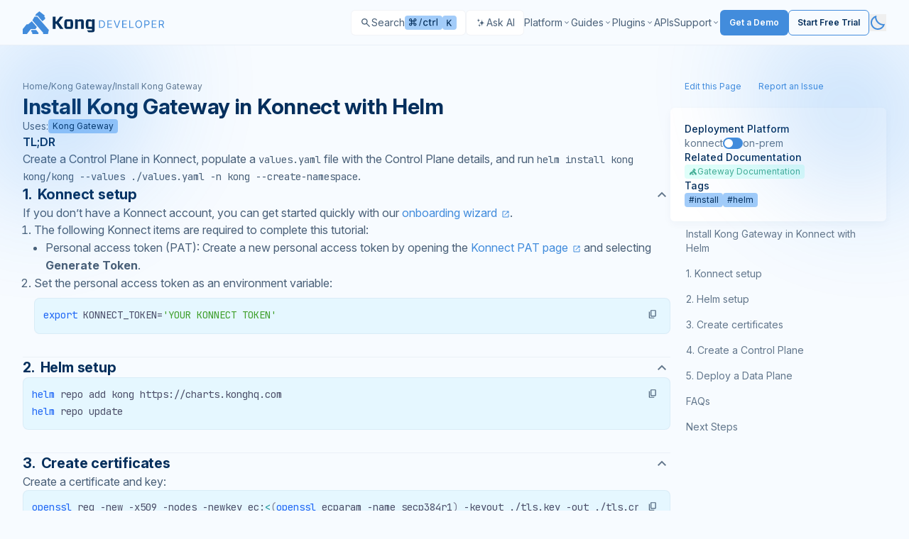

--- FILE ---
content_type: image/svg+xml
request_url: https://developer.konghq.com/assets/icons/admonitions/danger.svg
body_size: 242
content:
<svg viewBox="0 0 24 24" fill="currentColor" xmlns="http://www.w3.org/2000/svg">
<path d="M9.075 21C8.80833 21 8.55417 20.95 8.3125 20.85C8.07083 20.75 7.85833 20.6083 7.675 20.425L3.575 16.325C3.39167 16.1417 3.25 15.9292 3.15 15.6875C3.05 15.4458 3 15.1917 3 14.925V9.075C3 8.80833 3.05 8.55417 3.15 8.3125C3.25 8.07083 3.39167 7.85833 3.575 7.675L7.675 3.575C7.85833 3.39167 8.07083 3.25 8.3125 3.15C8.55417 3.05 8.80833 3 9.075 3H14.925C15.1917 3 15.4458 3.05 15.6875 3.15C15.9292 3.25 16.1417 3.39167 16.325 3.575L20.425 7.675C20.6083 7.85833 20.75 8.07083 20.85 8.3125C20.95 8.55417 21 8.80833 21 9.075V14.925C21 15.1917 20.95 15.4458 20.85 15.6875C20.75 15.9292 20.6083 16.1417 20.425 16.325L16.325 20.425C16.1417 20.6083 15.9292 20.75 15.6875 20.85C15.4458 20.95 15.1917 21 14.925 21H9.075ZM12 13.4L14.15 15.55C14.3333 15.7333 14.5667 15.825 14.85 15.825C15.1333 15.825 15.3667 15.7333 15.55 15.55C15.7333 15.3667 15.825 15.1333 15.825 14.85C15.825 14.5667 15.7333 14.3333 15.55 14.15L13.4 12L15.55 9.85C15.7333 9.66667 15.825 9.43333 15.825 9.15C15.825 8.86667 15.7333 8.63333 15.55 8.45C15.3667 8.26667 15.1333 8.175 14.85 8.175C14.5667 8.175 14.3333 8.26667 14.15 8.45L12 10.6L9.85 8.45C9.66667 8.26667 9.43333 8.175 9.15 8.175C8.86667 8.175 8.63333 8.26667 8.45 8.45C8.26667 8.63333 8.175 8.86667 8.175 9.15C8.175 9.43333 8.26667 9.66667 8.45 9.85L10.6 12L8.45 14.15C8.26667 14.3333 8.175 14.5667 8.175 14.85C8.175 15.1333 8.26667 15.3667 8.45 15.55C8.63333 15.7333 8.86667 15.825 9.15 15.825C9.43333 15.825 9.66667 15.7333 9.85 15.55L12 13.4Z" fill="currentColor"/>
</svg>


--- FILE ---
content_type: application/javascript; charset=UTF-8
request_url: https://developer.konghq.com/vite/assets/application-BYyWGm8j.js
body_size: 212171
content:
const __vite__mapDeps=(i,m=__vite__mapDeps,d=(m.f||(m.f=["assets/startRecording-SqEUQlQ3.js","assets/spec-renderer-CJv5ANHM.js","assets/spec-renderer-GSgxOMuq.css","assets/_commonjsHelpers-Cpj98o6Y.js","assets/_plugin-vue_export-helper-Cqxt5x-H.js","assets/ProductIcon-DUlXmNof.js","assets/profiler-53Yedb8G.js","assets/dagre-6UL2VRFP-CKkdicBk.js","assets/graph-Cbvo-LAd.js","assets/_baseUniq-CdDL04Zp.js","assets/layout-CBl6Us0x.js","assets/_basePickBy-B2dIo6tY.js","assets/clone-Cl28_Q4u.js","assets/cose-bilkent-S5V4N54A-2L142m4H.js","assets/cytoscape.esm-CfBqOv7Q.js","assets/c4Diagram-YG6GDRKO-qZDSeHQU.js","assets/chunk-TZMSLE5B-tEJKFyKx.js","assets/flowDiagram-NV44I4VS-DhmNrmFc.js","assets/chunk-FMBD7UC4-BDKsUlvf.js","assets/chunk-55IACEB6-BLrg2k0n.js","assets/chunk-QN33PNHL-EVgRTxFA.js","assets/channel-DeqUtNod.js","assets/erDiagram-Q2GNP2WA-m8Q301Bm.js","assets/gitGraphDiagram-NY62KEGX-CR25l4K2.js","assets/chunk-4BX2VUAB-fFLIrmFy.js","assets/chunk-QZHKN3VN-D-lKFHgg.js","assets/treemap-KMMF4GRG-BqhMsLXQ.js","assets/ganttDiagram-JELNMOA3-B8FsXJcs.js","assets/linear-Bp7iFf8U.js","assets/init-Gi6I4Gst.js","assets/defaultLocale-C4B-KCzX.js","assets/infoDiagram-WHAUD3N6-gSspZT2W.js","assets/pieDiagram-ADFJNKIX-BnmK2-wK.js","assets/arc-CHz2H9et.js","assets/ordinal-Cboi1Yqb.js","assets/quadrantDiagram-AYHSOK5B-BWmD0nkx.js","assets/xychartDiagram-PRI3JC2R-Dmxr8ee0.js","assets/requirementDiagram-UZGBJVZJ-D4vJn8ne.js","assets/sequenceDiagram-WL72ISMW-Bgv9XeEA.js","assets/classDiagram-2ON5EDUG-CAEpe_bO.js","assets/chunk-B4BG7PRW-xbEaMVKy.js","assets/classDiagram-v2-WZHVMYZB-CAEpe_bO.js","assets/stateDiagram-FKZM4ZOC-BsuVKgIk.js","assets/chunk-DI55MBZ5-DJwMnF1l.js","assets/stateDiagram-v2-4FDKWEC3-CYuIVclK.js","assets/journeyDiagram-XKPGCS4Q-DEhquavw.js","assets/timeline-definition-IT6M3QCI-B0C53lje.js","assets/mindmap-definition-VGOIOE7T-CAqhAuei.js","assets/kanban-definition-3W4ZIXB7-CBYV1QO6.js","assets/sankeyDiagram-TZEHDZUN-76jIkPio.js","assets/diagram-S2PKOQOG-Dikur18V.js","assets/diagram-QEK2KX5R-B4CGH6PU.js","assets/blockDiagram-VD42YOAC-Mjqk-Mh2.js","assets/architectureDiagram-VXUJARFQ-Cqgd5q9C.js","assets/diagram-PSM6KHXK-BexFsy7y.js"])))=>i.map(i=>d[i]);
var Lw=Object.defineProperty;var Mw=(e,t,r)=>t in e?Lw(e,t,{enumerable:!0,configurable:!0,writable:!0,value:r}):e[t]=r;var Tt=(e,t,r)=>Mw(e,typeof t!="symbol"?t+"":t,r);import{_ as xt}from"./spec-renderer-CJv5ANHM.js";import{c as Rw,g as Bw}from"./_commonjsHelpers-Cpj98o6Y.js";import{$ as If,a8 as jh,W as Su,o as St,f as Et,g as at,v as Cr,i as Pw,F as Dr,h as gi,l as Bm,r as Ve,c as Oc,n as $w,ah as Of,H as Pm,t as ei,L as wu,M as Lf,x as $m,m as xr,k as Dw,a9 as Dm,a0 as Fw}from"./_plugin-vue_export-helper-Cqxt5x-H.js";import{P as Nw,l as zw}from"./ProductIcon-DUlXmNof.js";const Al={log:"log",debug:"debug",info:"info",warn:"warn",error:"error"},Sr=console,di={};Object.keys(Al).forEach(e=>{di[e]=Sr[e]});const ca="Datadog Browser SDK:",ot={debug:di.debug.bind(Sr,ca),log:di.log.bind(Sr,ca),info:di.info.bind(Sr,ca),warn:di.warn.bind(Sr,ca),error:di.error.bind(Sr,ca)},Il="https://docs.datadoghq.com",qw=`${Il}/real_user_monitoring/browser/troubleshooting`,Uh="More details:";function Fm(e,t){return(...r)=>{try{return e(...r)}catch(n){ot.error(t,n)}}}function _n(e){return e!==0&&Math.random()*100<=e}function mi(e,t){return+e.toFixed(t)}function jw(e){return As(e)&&e>=0&&e<=100}function As(e){return typeof e=="number"}function Ha(e){return{...e}}function jo(e,t){return Object.keys(e).some(r=>e[r]===t)}function tn(e){return Object.keys(e).length===0}function Nm(e,t){const r={};for(const n of Object.keys(e))r[n]=t(e[n]);return r}function Ue(){if(typeof globalThis=="object")return globalThis;Object.defineProperty(Object.prototype,"_dd_temp_",{get(){return this},configurable:!0});let e=_dd_temp_;return delete Object.prototype._dd_temp_,typeof e!="object"&&(typeof self=="object"?e=self:typeof window=="object"?e=window:e={}),e}const or=Ue(),Ol="WorkerGlobalScope"in or;function Wr(e,t){const r=Ue();let n;return r.Zone&&typeof r.Zone.__symbol__=="function"&&(n=e[r.Zone.__symbol__(t)]),n||(n=e[t]),n}let Cu,zm=!1;function Uw(e){Cu=e}function Hw(e){zm=e}function ut(e){return function(...t){return jr(e,this,t)}}function jr(e,t,r){try{return e.apply(t,r)}catch(n){Vr(n)}}function Vr(e){if(ku(e),Cu)try{Cu(e)}catch(t){ku(t)}}function ku(...e){zm&&ot.error("[MONITOR]",...e)}function oe(e,t){return Wr(Ue(),"setTimeout")(ut(e),t)}function Ne(e){Wr(Ue(),"clearTimeout")(e)}function Zi(e,t){return Wr(Ue(),"setInterval")(ut(e),t)}function Ll(e){Wr(Ue(),"clearInterval")(e)}function Mf(e){var t;const r=(t=or.queueMicrotask)===null||t===void 0?void 0:t.bind(or);typeof r=="function"?r(ut(e)):Promise.resolve().then(ut(e))}class vt{constructor(t){this.onFirstSubscribe=t,this.observers=[]}subscribe(t){return this.addObserver(t),{unsubscribe:()=>this.removeObserver(t)}}notify(t){this.observers.forEach(r=>r(t))}addObserver(t){this.observers.push(t),this.observers.length===1&&this.onFirstSubscribe&&(this.onLastUnsubscribe=this.onFirstSubscribe(this)||void 0)}removeObserver(t){this.observers=this.observers.filter(r=>t!==r),!this.observers.length&&this.onLastUnsubscribe&&this.onLastUnsubscribe()}}function qm(...e){return new vt(t=>{const r=e.map(n=>n.subscribe(i=>t.notify(i)));return()=>r.forEach(n=>n.unsubscribe())})}class jm extends vt{constructor(t){super(),this.maxBufferSize=t,this.buffer=[]}notify(t){this.buffer.push(t),this.buffer.length>this.maxBufferSize&&this.buffer.shift(),super.notify(t)}subscribe(t){let r=!1;const n={unsubscribe:()=>{r=!0,this.removeObserver(t)}};return Mf(()=>{for(const i of this.buffer){if(r)return;t(i)}r||this.addObserver(t)}),n}unbuffer(){Mf(()=>{this.maxBufferSize=this.buffer.length=0})}}const he=1e3,ke=60*he,Um=60*ke,Ww=24*Um,Hm=365*Ww;function Ml(e){return{relative:e,timeStamp:Gw(e)}}function Vw(e){return{relative:Hh(e),timeStamp:e}}function Gw(e){const t=xe()-performance.now();return t>Is()?Math.round(Nn(t,e)):Kw(e)}function Yw(){return Math.round(xe()-Nn(Is(),performance.now()))}function ct(e){return As(e)?mi(e*1e6,0):e}function xe(){return new Date().getTime()}function te(){return xe()}function Re(){return performance.now()}function ee(){return{relative:Re(),timeStamp:te()}}function Wm(){return{relative:0,timeStamp:Is()}}function zt(e,t){return t-e}function Nn(e,t){return e+t}function Hh(e){return e-Is()}function Kw(e){return Math.round(Nn(Is(),e))}function Xw(e){return e<Hm}let Lc;function Is(){var e,t;return Lc===void 0&&(Lc=(t=(e=performance.timing)===null||e===void 0?void 0:e.navigationStart)!==null&&t!==void 0?t:performance.timeOrigin),Lc}function Rl(e,t,r){const n=r&&r.leading!==void 0?r.leading:!0,i=r&&r.trailing!==void 0?r.trailing:!0;let a=!1,s,o;return{throttled:(...l)=>{if(a){s=l;return}n?e(...l):s=l,a=!0,o=oe(()=>{i&&s&&e(...s),a=!1,s=void 0},t)},cancel:()=>{Ne(o),a=!1,s=void 0}}}function At(){}function Se(e){return e?(parseInt(e,10)^Math.random()*16>>parseInt(e,10)/4).toString(16):`10000000-1000-4000-8000-${1e11}`.replace(/[018]/g,Se)}const Bi=/([\w-]+)\s*=\s*([^;]+)/g;function Wa(e,t){for(Bi.lastIndex=0;;){const r=Bi.exec(e);if(r){if(r[1]===t)return r[2]}else break}}function Zw(e){const t=new Map;for(Bi.lastIndex=0;;){const r=Bi.exec(e);if(r){const n=r[1],i=r[2];t.has(n)?t.get(n).push(i):t.set(n,[i])}else break}return t}function Qw(e){const t=new Map;for(Bi.lastIndex=0;;){const r=Bi.exec(e);if(r)t.set(r[1],r[2]);else break}return t}function Wh(e,t,r=""){const n=e.charCodeAt(t-1),a=n>=55296&&n<=56319?t+1:t;return e.length<=a?e:`${e.slice(0,a)}${r}`}function Jw(){return Vm()===0}function _U(){return Vm()===1}let Xs;function Vm(){return Xs??(Xs=t2())}function t2(e=window){var t;const r=e.navigator.userAgent;return e.chrome||/HeadlessChrome/.test(r)?0:((t=e.navigator.vendor)===null||t===void 0?void 0:t.indexOf("Apple"))===0||/safari/i.test(r)&&!/chrome|android/i.test(r)?1:2}function Vh(e){return Bl(e,location.href).href}function e2(e){try{return!!Bl(e)}catch{return!1}}function r2(e){const t=Bl(e).pathname;return t[0]==="/"?t:`/${t}`}function Bl(e,t){const{URL:r}=n2();try{return t!==void 0?new r(e,t):new r(e)}catch(n){throw new Error(`Failed to construct URL: ${String(n)}`)}}let Mc;function n2(){if(!Mc){let e,t;try{e=document.createElement("iframe"),e.style.display="none",document.body.appendChild(e),t=e.contentWindow}catch{t=or}Mc={URL:t.URL},e==null||e.remove()}return Mc}function Pl(e,t,r=0,n){const i=new Date;i.setTime(i.getTime()+r);const a=`expires=${i.toUTCString()}`,s=n&&n.crossSite?"none":"strict",o=n&&n.domain?`;domain=${n.domain}`:"",l=n&&n.secure?";secure":"",c=n&&n.partitioned?";partitioned":"";document.cookie=`${e}=${t};${a};path=/;samesite=${s}${o}${l}${c}`}function $l(e){return Wa(document.cookie,e)}function i2(e){return Zw(document.cookie).get(e)||[]}let Rc;function zr(e){return Rc||(Rc=Qw(document.cookie)),Rc.get(e)}function Gm(e,t){Pl(e,"",0,t)}function a2(e){if(document.cookie===void 0||document.cookie===null)return!1;try{const t=`dd_cookie_test_${Se()}`,r="test";Pl(t,r,ke,e);const n=$l(t)===r;return Gm(t,e),n}catch(t){return ot.error(t),!1}}let Bc;function Ym(e=location.hostname,t=document.referrer){if(Bc===void 0){const r=s2(e,t);if(r){const n=`dd_site_test_${Se()}`,i="test",a=r.split(".");let s=a.pop();for(;a.length&&!$l(n);)s=`${a.pop()}.${s}`,Pl(n,i,he,{domain:s});Gm(n,{domain:s}),Bc=s}}return Bc}function s2(e,t){try{return e||Bl(t).hostname}catch{}}const Ir="_dd_s";function Km(e,t){for(let r=e.length-1;r>=0;r-=1){const n=e[r];if(t(n,r,e))return n}}function Xm(e){return Object.values(e)}function Gh(e){return Object.entries(e)}const en=4*Um,Zm=15*ke,o2=Hm,Qm="0",Pi={COOKIE:"cookie",LOCAL_STORAGE:"local-storage"},Jm=/^([a-zA-Z]+)=([a-z0-9-]+)$/,Yh="&";function l2(e){return!!e&&(e.indexOf(Yh)!==-1||Jm.test(e))}const c2="1";function yn(e,t){const r={isExpired:c2};return t.trackAnonymousUser&&(e!=null&&e.anonymousId)&&(r.anonymousId=e==null?void 0:e.anonymousId),r}function So(e){return tn(e)}function ty(e){return!So(e)}function $a(e){return e.isExpired!==void 0||!u2(e)}function u2(e){return(e.created===void 0||xe()-Number(e.created)<en)&&(e.expire===void 0||xe()<Number(e.expire))}function ey(e){e.expire=String(xe()+Zm)}function Tu(e){return Gh(e).map(([t,r])=>t==="anonymousId"?`aid=${r}`:`${t}=${r}`).join(Yh)}function Dl(e){const t={};return l2(e)&&e.split(Yh).forEach(r=>{const n=Jm.exec(r);if(n!==null){const[,i,a]=n;i==="aid"?t.anonymousId=a:t[i]=a}}),t}const h2="_dd",d2="_dd_r",f2="_dd_l",p2="rum",g2="logs";function m2(e){if(!zr(Ir)){const r=zr(h2),n=zr(d2),i=zr(f2),a={};r&&(a.id=r),i&&/^[01]$/.test(i)&&(a[g2]=i),n&&/^[012]$/.test(n)&&(a[p2]=n),ty(a)&&(ey(a),e.persistSession(a))}}const y2=0;function Rf(e){const t=v2(e);return t&&a2(t)?{type:Pi.COOKIE,cookieOptions:t}:void 0}function b2(e,t){const r={isLockEnabled:Jw(),persistSession:n=>Bf(t,e,n,Zm),retrieveSession:()=>ry(t,e),expireSession:n=>Bf(t,e,yn(n,e),en)};return m2(r),r}function Bf(e,t,r,n){let i=Tu(r);t.betaEncodeCookieOptions&&(i=Tu({...r,...tn(r)?{}:{c:ny(e)}})),Pl(Ir,i,t.trackAnonymousUser?o2:n,e)}function ry(e,t){if(t.betaEncodeCookieOptions)return _2(e);const r=$l(Ir);return Dl(r)}function v2(e){const t={};if(t.secure=!!e.useSecureSessionCookie||!!e.usePartitionedCrossSiteSessionCookie,t.crossSite=!!e.usePartitionedCrossSiteSessionCookie,t.partitioned=!!e.usePartitionedCrossSiteSessionCookie,e.trackSessionAcrossSubdomains){const r=Ym();if(!r)return;t.domain=r}return t}function ny(e){const t=e.domain?e.domain.split(".").length-1:0;let r=0;return r|=y2<<5,r|=t<<1,r|=e.crossSite?1:0,r.toString(16)}function _2(e){const t=i2(Ir),r=ny(e);let n;for(const i of t.reverse())if(n=Dl(i),n.c===r)break;return n==null||delete n.c,n??{}}const x2="_dd_test_";function Pf(){try{const e=Se(),t=`${x2}${e}`;localStorage.setItem(t,e);const r=localStorage.getItem(t);return localStorage.removeItem(t),e===r?{type:Pi.LOCAL_STORAGE}:void 0}catch{return}}function S2(e){return{isLockEnabled:!1,persistSession:iy,retrieveSession:ay,expireSession:t=>w2(t,e)}}function iy(e){localStorage.setItem(Ir,Tu(e))}function ay(){const e=localStorage.getItem(Ir);return Dl(e)}function w2(e,t){iy(yn(e,t))}const C2=10,k2=100,T2=he,sy="--",oy=[];let wo;function bn(e,t,r=0){var n;const{isLockEnabled:i,persistSession:a,expireSession:s}=t,o=d=>a({...d,lock:c}),l=()=>{const{lock:d,...f}=t.retrieveSession();return{session:f,lock:d&&!A2(d)?d:void 0}};if(wo||(wo=e),e!==wo){oy.push(e);return}if(i&&r>=k2){$f(t);return}let c,u=l();if(i){if(u.lock){Zs(e,t,r);return}if(c=E2(),o(u.session),u=l(),u.lock!==c){Zs(e,t,r);return}}let h=e.process(u.session);if(i&&(u=l(),u.lock!==c)){Zs(e,t,r);return}if(h&&($a(h)?s(h):(ey(h),i?o(h):a(h))),i&&!(h&&$a(h))){if(u=l(),u.lock!==c){Zs(e,t,r);return}a(u.session),h=u.session}(n=e.after)===null||n===void 0||n.call(e,h||u.session),$f(t)}function Zs(e,t,r){oe(()=>{bn(e,t,r+1)},C2)}function $f(e){wo=void 0;const t=oy.shift();t&&bn(t,e)}function E2(){return Se()+sy+te()}function A2(e){const[,t]=e.split(sy);return!t||zt(Number(t),te())>T2}const Df=he;function I2(e){switch(e.sessionPersistence){case Pi.COOKIE:return Rf(e);case Pi.LOCAL_STORAGE:return Pf();case void 0:{let t=Rf(e);return!t&&e.allowFallbackToLocalStorage&&(t=Pf()),t}default:ot.error(`Invalid session persistence '${String(e.sessionPersistence)}'`)}}function O2(e,t){return e.type===Pi.COOKIE?b2(t,e.cookieOptions):S2(t)}function L2(e,t,r,n,i=O2(e,t)){const a=new vt,s=new vt,o=new vt,l=Zi(f,Df);let c;g();const{throttled:u,cancel:h}=Rl(()=>{bn({process:_=>{if(So(_))return;const C=p(_);return y(C),C},after:_=>{ty(_)&&!b()&&x(_),c=_}},i)},Df);function d(){bn({process:_=>b()?p(_):void 0},i)}function f(){const _=i.retrieveSession();$a(_)?bn({process:C=>$a(C)?yn(C,t):void 0,after:p},i):p(_)}function p(_){return $a(_)&&(_=yn(_,t)),b()&&(v(_)?S():(o.notify({previousState:c,newState:_}),c=_)),_}function g(){bn({process:_=>{if(So(_))return _.anonymousId=Se(),yn(_,t)},after:_=>{c=_}},i)}function y(_){if(So(_))return!1;const C=n(_[r]);_[r]=C,delete _.isExpired,C!==Qm&&!_.id&&(_.id=Se(),_.created=String(xe()))}function b(){return(c==null?void 0:c[r])!==void 0}function v(_){return c.id!==_.id||c[r]!==_[r]}function S(){c=yn(c,t),s.notify()}function x(_){c=_,a.notify()}function w(_){bn({process:C=>({...C,..._}),after:p},i)}return{expandOrRenewSession:u,expandSession:d,getSession:()=>c,renewObservable:a,expireObservable:s,sessionStateUpdateObservable:o,restartSession:g,expire:_=>{h(),_===!1&&c&&delete c.anonymousId,i.expireSession(c),p(yn(c,t))},stop:()=>{Ll(l)},updateSessionState:w}}const Eu={GRANTED:"granted",NOT_GRANTED:"not-granted"};function M2(e){const t=new vt;return{tryToInit(r){e||(e=r)},update(r){e=r,t.notify()},isGranted(){return e===Eu.GRANTED},observable:t}}function zn(e){return e===null?"null":Array.isArray(e)?"array":typeof e}function Va(e){const t=zn(e);return t==="string"||t==="function"||e instanceof RegExp}function Fl(e,t,r=!1){return e.some(n=>{try{if(typeof n=="function")return n(t);if(n instanceof RegExp)return n.test(t);if(typeof n=="string")return r?t.startsWith(n):n===t}catch(i){ot.error(i)}return!1})}const R2=["chrome-extension://","moz-extension://"];function Ff(e){return R2.some(t=>e.includes(t))}function B2(e,t=""){if(Ff(e))return!1;const n=t.split(`
`).filter(i=>{const a=i.trim();return a.length&&/^at\s+|@/.test(a)})[1]||"";return Ff(n)}const P2="Running the Browser SDK in a Web extension content script is forbidden unless the `allowedTrackingOrigins` option is provided.",$2="SDK initialized on a non-allowed domain.";function D2(e,t,r=typeof location<"u"?location.origin:""){const n=e.allowedTrackingOrigins;if(!n)return B2(r,t)?(ot.error(P2),!1):!0;const i=Fl(n,r);return i||ot.error($2),i}const ly="datad0g.com",F2="dd0g-gov.com",xn="datadoghq.com",N2="datadoghq.eu",z2="ddog-gov.com",q2="pci.browser-intake-datadoghq.com",j2=["ddsource","dd-api-key","dd-request-id"];function Fr(e,t,r){const n=U2(e,t);return{build(i,a){const s=H2(e,t,i,a,r);return n(s)},trackType:t}}function U2(e,t){const r=`/api/v2/${t}`,n=e.proxy;if(typeof n=="string"){const a=Vh(n);return s=>`${a}?ddforward=${encodeURIComponent(`${r}?${s}`)}`}if(typeof n=="function")return a=>n({path:r,parameters:a});const i=cy(t,e);return a=>`https://${i}${r}?${a}`}function cy(e,t){const{site:r=xn,internalAnalyticsSubdomain:n}=t;if(e==="logs"&&t.usePciIntake&&r===xn)return q2;if(n&&r===xn)return`${n}.${xn}`;if(r===F2)return`http-intake.logs.${r}`;const i=r.split("."),a=i.pop();return`browser-intake-${i.join("-")}.${a}`}function H2({clientToken:e,internalAnalyticsSubdomain:t,source:r="browser"},n,i,{retry:a,encoding:s},o=[]){const l=[`ddsource=${r}`,`dd-api-key=${e}`,`dd-evp-origin-version=${encodeURIComponent("6.25.1")}`,"dd-evp-origin=browser",`dd-request-id=${Se()}`].concat(o);return s&&l.push(`dd-evp-encoding=${s}`),n==="rum"&&(l.push(`batch_time=${te()}`,`_dd.api=${i}`),a&&l.push(`_dd.retry_count=${a.count}`,`_dd.retry_after=${a.lastFailureStatus}`)),t&&l.reverse(),l.join("&")}function W2(e){const t=e.site||xn,r=V2(e.source),n=G2({...e,site:t,source:r});return{replica:Y2({...e,site:t,source:r}),site:t,source:r,...n}}function V2(e){return e==="flutter"||e==="unity"?e:"browser"}function G2(e){return{logsEndpointBuilder:Fr(e,"logs"),rumEndpointBuilder:Fr(e,"rum"),profilingEndpointBuilder:Fr(e,"profile"),sessionReplayEndpointBuilder:Fr(e,"replay"),exposuresEndpointBuilder:Fr(e,"exposures"),flagEvaluationEndpointBuilder:Fr(e,"flagevaluation")}}function Y2(e){if(!e.replica)return;const t={...e,site:xn,clientToken:e.replica.clientToken};return{logsEndpointBuilder:Fr(t,"logs"),rumEndpointBuilder:Fr(t,"rum",[`application.id=${e.replica.applicationId}`])}}function K2(e){return j2.every(t=>e.includes(t))}const yi={ALLOW:"allow",MASK:"mask",MASK_USER_INPUT:"mask-user-input",MASK_UNLESS_ALLOWLISTED:"mask-unless-allowlisted"},Au={ALL:"all",SAMPLED:"sampled"};function Pc(e,t){return e!=null&&typeof e!="string"?(ot.error(`${t} must be defined as a string`),!1):!0}function X2(e){return e&&typeof e=="string"&&!/(datadog|ddog|datad0g|dd0g)/.test(e)?(ot.error(`Site should be a valid Datadog site. ${Uh} ${Il}/getting_started/site/.`),!1):!0}function bi(e,t){return e!==void 0&&!jw(e)?(ot.error(`${t} Sample Rate should be a number between 0 and 100`),!1):!0}function Z2(e,t){var r,n,i,a,s,o,l,c,u,h;if(!e||!e.clientToken){ot.error("Client Token is not configured, we will not send any data.");return}if(e.allowedTrackingOrigins!==void 0&&!Array.isArray(e.allowedTrackingOrigins)){ot.error("Allowed Tracking Origins must be an array");return}if(!(!X2(e.site)||!bi(e.sessionSampleRate,"Session")||!bi(e.telemetrySampleRate,"Telemetry")||!bi(e.telemetryConfigurationSampleRate,"Telemetry Configuration")||!bi(e.telemetryUsageSampleRate,"Telemetry Usage")||!Pc(e.version,"Version")||!Pc(e.env,"Env")||!Pc(e.service,"Service")||!D2(e,t??""))){if(e.trackingConsent!==void 0&&!jo(Eu,e.trackingConsent)){ot.error('Tracking Consent should be either "granted" or "not-granted"');return}return{beforeSend:e.beforeSend&&Fm(e.beforeSend,"beforeSend threw an error:"),sessionStoreStrategyType:Ol?void 0:I2(e),sessionSampleRate:(r=e.sessionSampleRate)!==null&&r!==void 0?r:100,telemetrySampleRate:(n=e.telemetrySampleRate)!==null&&n!==void 0?n:20,telemetryConfigurationSampleRate:(i=e.telemetryConfigurationSampleRate)!==null&&i!==void 0?i:5,telemetryUsageSampleRate:(a=e.telemetryUsageSampleRate)!==null&&a!==void 0?a:5,service:(s=e.service)!==null&&s!==void 0?s:void 0,env:(o=e.env)!==null&&o!==void 0?o:void 0,version:(l=e.version)!==null&&l!==void 0?l:void 0,datacenter:(c=e.datacenter)!==null&&c!==void 0?c:void 0,silentMultipleInit:!!e.silentMultipleInit,allowUntrustedEvents:!!e.allowUntrustedEvents,trackingConsent:(u=e.trackingConsent)!==null&&u!==void 0?u:Eu.GRANTED,trackAnonymousUser:(h=e.trackAnonymousUser)!==null&&h!==void 0?h:!0,storeContextsAcrossPages:!!e.storeContextsAcrossPages,betaEncodeCookieOptions:!!e.betaEncodeCookieOptions,variant:e.variant,sdkVersion:e.sdkVersion,...W2(e)}}}function Q2(e){return{session_sample_rate:e.sessionSampleRate,telemetry_sample_rate:e.telemetrySampleRate,telemetry_configuration_sample_rate:e.telemetryConfigurationSampleRate,telemetry_usage_sample_rate:e.telemetryUsageSampleRate,use_before_send:!!e.beforeSend,use_partitioned_cross_site_session_cookie:e.usePartitionedCrossSiteSessionCookie,use_secure_session_cookie:e.useSecureSessionCookie,use_proxy:!!e.proxy,silent_multiple_init:e.silentMultipleInit,track_session_across_subdomains:e.trackSessionAcrossSubdomains,track_anonymous_user:e.trackAnonymousUser,session_persistence:e.sessionPersistence,allow_fallback_to_local_storage:!!e.allowFallbackToLocalStorage,store_contexts_across_pages:!!e.storeContextsAcrossPages,allow_untrusted_events:!!e.allowUntrustedEvents,tracking_consent:e.trackingConsent,use_allowed_tracking_origins:Array.isArray(e.allowedTrackingOrigins),beta_encode_cookie_options:e.betaEncodeCookieOptions,source:e.source,sdk_version:e.sdkVersion,variant:e.variant}}var Gr;(function(e){e.TRACK_INTAKE_REQUESTS="track_intake_requests",e.USE_TREE_WALKER_FOR_ACTION_NAME="use_tree_walker_for_action_name",e.FEATURE_OPERATION_VITAL="feature_operation_vital",e.SHORT_SESSION_INVESTIGATION="short_session_investigation",e.AVOID_FETCH_KEEPALIVE="avoid_fetch_keepalive"})(Gr||(Gr={}));const Kh=new Set;function J2(e){Array.isArray(e)&&tC(e.filter(t=>jo(Gr,t)))}function tC(e){e.forEach(t=>{Kh.add(t)})}function Os(e){return Kh.has(e)}function eC(){return Kh}const $i="?";function Nl(e){var t,r;const n=[];let i=$c(e,"stack");const a=String(e);if(i&&i.startsWith(a)&&(i=i.slice(a.length)),i&&i.split(`
`).forEach(s=>{const o=iC(s)||sC(s)||lC(s)||hC(s);o&&(!o.func&&o.line&&(o.func=$i),n.push(o))}),n.length>0&&gC()&&e instanceof Error){const s=[];let o=e;for(;(o=Object.getPrototypeOf(o))&&hy(o);){const l=((t=o.constructor)===null||t===void 0?void 0:t.name)||$i;s.push(l)}for(let l=s.length-1;l>=0&&((r=n[0])===null||r===void 0?void 0:r.func)===s[l];l--)n.shift()}return{message:$c(e,"message"),name:$c(e,"name"),stack:n}}const uy="((?:file|https?|blob|chrome-extension|electron|native|eval|webpack|snippet|<anonymous>|\\w+\\.|\\/).*?)",Di="(?::(\\d+))",rC=new RegExp(`^\\s*at (.*?) ?\\(${uy}${Di}?${Di}?\\)?\\s*$`,"i"),nC=new RegExp(`\\((\\S*)${Di}${Di}\\)`);function iC(e){const t=rC.exec(e);if(!t)return;const r=t[2]&&t[2].indexOf("native")===0,n=t[2]&&t[2].indexOf("eval")===0,i=nC.exec(t[2]);return n&&i&&(t[2]=i[1],t[3]=i[2],t[4]=i[3]),{args:r?[t[2]]:[],column:t[4]?+t[4]:void 0,func:t[1]||$i,line:t[3]?+t[3]:void 0,url:r?void 0:t[2]}}const aC=new RegExp(`^\\s*at ?${uy}${Di}?${Di}??\\s*$`,"i");function sC(e){const t=aC.exec(e);if(t)return{args:[],column:t[3]?+t[3]:void 0,func:$i,line:t[2]?+t[2]:void 0,url:t[1]}}const oC=/^\s*at (?:((?:\[object object\])?.+) )?\(?((?:file|ms-appx|https?|webpack|blob):.*?):(\d+)(?::(\d+))?\)?\s*$/i;function lC(e){const t=oC.exec(e);if(t)return{args:[],column:t[4]?+t[4]:void 0,func:t[1]||$i,line:+t[3],url:t[2]}}const cC=/^\s*(.*?)(?:\((.*?)\))?(?:(?:(?:^|@)((?:file|https?|blob|chrome|webpack|resource|capacitor|\[native).*?|[^@]*bundle|\[wasm code\])(?::(\d+))?(?::(\d+))?)|@)\s*$/i,uC=/(\S+) line (\d+)(?: > eval line \d+)* > eval/i;function hC(e){const t=cC.exec(e);if(!t)return;const r=t[3]&&t[3].indexOf(" > eval")>-1,n=uC.exec(t[3]);return r&&n&&(t[3]=n[1],t[4]=n[2],t[5]=void 0),{args:t[2]?t[2].split(","):[],column:t[5]?+t[5]:void 0,func:t[1]||$i,line:t[4]?+t[4]:void 0,url:t[3]}}function $c(e,t){if(typeof e!="object"||!e||!(t in e))return;const r=e[t];return typeof r=="string"?r:void 0}function dC(e,t,r,n){if(t===void 0)return;const{name:i,message:a}=pC(e);return{name:i,message:a,stack:[{url:t,column:n,line:r}]}}const fC=/^(?:[Uu]ncaught (?:exception: )?)?(?:((?:Eval|Internal|Range|Reference|Syntax|Type|URI|)Error): )?([\s\S]*)$/;function pC(e){let t,r;return{}.toString.call(e)==="[object String]"&&([,t,r]=fC.exec(e)),{name:t,message:r}}function hy(e){return String(e.constructor).startsWith("class ")}let Qs;function gC(){if(Qs!==void 0)return Qs;class e extends Error{constructor(){super(),this.name="Error"}}const[t,r]=[e,Error].map(n=>new n);return Qs=hy(Object.getPrototypeOf(t))&&r.stack!==t.stack,Qs}function Uo(e){const r=new Error(e);r.name="HandlingStack";let n;return jr(()=>{const i=Nl(r);i.stack=i.stack.slice(2),n=zl(i)}),n}function zl(e){let t=dy(e);return e.stack.forEach(r=>{const n=r.func==="?"?"<anonymous>":r.func,i=r.args&&r.args.length>0?`(${r.args.join(", ")})`:"",a=r.line?`:${r.line}`:"",s=r.line&&r.column?`:${r.column}`:"";t+=`
  at ${n}${i} @ ${r.url}${a}${s}`}),t}function dy(e){return`${e.name||"Error"}: ${e.message}`}function ar(e,t,r,{computeHandlingStack:n}={}){let i=e[t];if(typeof i!="function")if(t in e&&typeof t=="string"&&t.startsWith("on"))i=At;else return{stop:At};let a=!1;const s=function(){if(a)return i.apply(this,arguments);const o=Array.from(arguments);let l;jr(r,null,[{target:this,parameters:o,onPostCall:u=>{l=u},handlingStack:n?Uo("instrumented method"):void 0}]);const c=i.apply(this,o);return l&&jr(l,null,[c]),c};return e[t]=s,{stop:()=>{a=!0,e[t]===s&&(e[t]=i)}}}function xU(e,t,r){const n=Object.getOwnPropertyDescriptor(e,t);if(!n||!n.set||!n.configurable)return{stop:At};const i=At;let a=(o,l)=>{oe(()=>{a!==i&&r(o,l)},0)};const s=function(o){n.set.call(this,o),a(this,o)};return Object.defineProperty(e,t,{set:s}),{stop:()=>{var o;((o=Object.getOwnPropertyDescriptor(e,t))===null||o===void 0?void 0:o.set)===s&&Object.defineProperty(e,t,n),a=i}}}const qn=1024,fy=1024*qn,mC=/[^\u0000-\u007F]/;function py(e){return mC.test(e)?window.TextEncoder!==void 0?new TextEncoder().encode(e).length:new Blob([e]).size:e.length}function gy(e){if(e.length===1)return e[0];const t=e.reduce((i,a)=>i+a.length,0),r=new Uint8Array(t);let n=0;for(const i of e)r.set(i,n),n+=i.length;return r}function Fi(e,t,r){if(typeof e!="object"||e===null)return JSON.stringify(e);const n=vi(Object.prototype),i=vi(Array.prototype),a=vi(Object.getPrototypeOf(e)),s=vi(e);try{return JSON.stringify(e,t,r)}catch{return"<error: unable to serialize object>"}finally{n(),i(),a(),s()}}function vi(e){const t=e,r=t.toJSON;return r?(delete t.toJSON,()=>{t.toJSON=r}):At}const yC=220*qn,bC="$",vC=3;function Ot(e,t=yC){const r=vi(Object.prototype),n=vi(Array.prototype),i=[],a=new WeakMap,s=Dc(e,bC,void 0,i,a),o=JSON.stringify(s);let l=o?o.length:0;if(l>t){Fc(t,"discarded",e);return}for(;i.length>0&&l<t;){const c=i.shift();let u=0;if(Array.isArray(c.source))for(let h=0;h<c.source.length;h++){const d=Dc(c.source[h],c.path,h,i,a);if(d!==void 0?l+=JSON.stringify(d).length:l+=4,l+=u,u=1,l>t){Fc(t,"truncated",e);break}c.target[h]=d}else for(const h in c.source)if(Object.prototype.hasOwnProperty.call(c.source,h)){const d=Dc(c.source[h],c.path,h,i,a);if(d!==void 0&&(l+=JSON.stringify(d).length+u+h.length+vC,u=1),l>t){Fc(t,"truncated",e);break}c.target[h]=d}}return r(),n(),s}function Dc(e,t,r,n,i){const a=SC(e);if(!a||typeof a!="object")return _C(a);const s=Iu(a);if(s!=="[Object]"&&s!=="[Array]"&&s!=="[Error]")return s;const o=e;if(i.has(o))return`[Reference seen at ${i.get(o)}]`;const l=r!==void 0?`${t}.${r}`:t,c=Array.isArray(a)?[]:{};return i.set(o,l),n.push({source:a,target:c,path:l}),c}function _C(e){return typeof e=="bigint"?`[BigInt] ${e.toString()}`:typeof e=="function"?`[Function] ${e.name||"unknown"}`:typeof e=="symbol"?`[Symbol] ${e.description||e.toString()}`:e}function Iu(e){try{if(e instanceof Event)return xC(e);if(e instanceof RegExp)return`[RegExp] ${e.toString()}`;const r=Object.prototype.toString.call(e).match(/\[object (.*)\]/);if(r&&r[1])return`[${r[1]}]`}catch{}return"[Unserializable]"}function xC(e){return{type:e.type,isTrusted:e.isTrusted,currentTarget:e.currentTarget?Iu(e.currentTarget):null,target:e.target?Iu(e.target):null}}function SC(e){const t=e;if(t&&typeof t.toJSON=="function")try{return t.toJSON()}catch{}return e}function Fc(e,t,r){ot.warn(`The data provided has been ${t} as it is over the limit of ${e} characters:`,r)}const my="No stack, consider using an instance of Error";function yy({originalError:e,stackTrace:t,source:r,useFallbackStack:n=!0,nonErrorPrefix:i}){const a=rn(e);return!t&&a&&(t=Nl(e)),{source:r,type:t?t.name:void 0,message:wC(t,a,i,e),stack:t?zl(t):n?my:void 0}}function Xh({stackTrace:e,originalError:t,handlingStack:r,componentStack:n,startClocks:i,nonErrorPrefix:a,useFallbackStack:s=!0,source:o,handling:l}){const c=yy({originalError:t,stackTrace:e,source:o,useFallbackStack:s,nonErrorPrefix:a});return{startClocks:i,handling:l,handlingStack:r,componentStack:n,originalError:t,...c,causes:rn(t)?TC(t,o):void 0,fingerprint:CC(t),context:kC(t)}}function wC(e,t,r,n){return e!=null&&e.message&&(e!=null&&e.name)?e.message:t?"Empty message":r?`${r} ${Fi(Ot(n))}`:Fi(Ot(n))}function CC(e){return rn(e)&&"dd_fingerprint"in e?String(e.dd_fingerprint):void 0}function kC(e){if(e!==null&&typeof e=="object"&&"dd_context"in e)return e.dd_context}function rn(e){return e instanceof Error||Object.prototype.toString.call(e)==="[object Error]"}function TC(e,t){const r=[];let n=e.cause;for(;n!=null&&r.length<10;){const i=yy({originalError:n,source:t,useFallbackStack:!1});r.push(i),n=rn(n)?n.cause:void 0}return r.length?r:void 0}const Qi={AGENT:"agent",CONSOLE:"console",CUSTOM:"custom",LOGGER:"logger",NETWORK:"network",SOURCE:"source",REPORT:"report"};function EC(){return new vt(e=>{const t=(i,a)=>{const s=Xh({stackTrace:a,originalError:i,startClocks:ee(),nonErrorPrefix:"Uncaught",source:Qi.SOURCE,handling:"unhandled"});e.notify(s)},{stop:r}=AC(t),{stop:n}=IC(t);return()=>{r(),n()}})}function AC(e){return ar(Ue(),"onerror",({parameters:[t,r,n,i,a]})=>{let s;rn(a)||(s=dC(t,r,n,i)),e(a??t,s)})}function IC(e){return ar(Ue(),"onunhandledrejection",({parameters:[t]})=>{e(t.reason||"Empty reason")})}function OC(e){const t={version:"6.25.1",onReady(r){r()},...e};return Object.defineProperty(t,"_setDebug",{get(){return Hw},enumerable:!1}),t}function LC(e,t,r){const n=e[t];n&&!n.q&&n.version&&ot.warn("SDK is loaded more than once. This is unsupported and might have unexpected behavior."),e[t]=r,n&&n.q&&n.q.forEach(i=>Fm(i,"onReady callback threw an error:")())}function by(e,t){t.silentMultipleInit||ot.error(`${e} is already initialized.`)}function Dt(e,t,r,n,i){return Yr(e,t,[r],n,i)}function Yr(e,t,r,n,{once:i,capture:a,passive:s}={}){const o=ut(d=>{!d.isTrusted&&!d.__ddIsTrusted&&!e.allowUntrustedEvents||(i&&h(),n(d))}),l=s?{capture:a,passive:s}:a,c=window.EventTarget&&t instanceof EventTarget?window.EventTarget.prototype:t,u=Wr(c,"addEventListener");r.forEach(d=>u.call(t,d,o,l));function h(){const d=Wr(c,"removeEventListener");r.forEach(f=>d.call(t,f,o,l))}return{stop:h}}const Ga={intervention:"intervention",deprecation:"deprecation",cspViolation:"csp_violation"};function MC(e,t){const r=[];t.includes(Ga.cspViolation)&&r.push(BC(e));const n=t.filter(i=>i!==Ga.cspViolation);return n.length&&r.push(RC(n)),qm(...r)}function RC(e){return new vt(t=>{if(!window.ReportingObserver)return;const r=ut((i,a)=>i.forEach(s=>t.notify(PC(s)))),n=new window.ReportingObserver(r,{types:e,buffered:!0});return n.observe(),()=>{n.disconnect()}})}function BC(e){return new vt(t=>{const{stop:r}=Dt(e,document,"securitypolicyviolation",n=>{t.notify($C(n))});return r})}function PC(e){const{type:t,body:r}=e;return vy({type:r.id,message:`${t}: ${r.message}`,originalError:e,stack:_y(r.id,r.message,r.sourceFile,r.lineNumber,r.columnNumber)})}function $C(e){const t=`'${e.blockedURI}' blocked by '${e.effectiveDirective}' directive`;return vy({type:e.effectiveDirective,message:`${Ga.cspViolation}: ${t}`,originalError:e,csp:{disposition:e.disposition},stack:_y(e.effectiveDirective,e.originalPolicy?`${t} of the policy "${Wh(e.originalPolicy,100,"...")}"`:"no policy",e.sourceFile,e.lineNumber,e.columnNumber)})}function vy(e){return{startClocks:ee(),source:Qi.REPORT,handling:"unhandled",...e}}function _y(e,t,r,n,i){return r?zl({name:e,message:t,stack:[{func:"?",url:r,line:n??void 0,column:i??void 0}]}):void 0}const DC=200;function xy(e){const{env:t,service:r,version:n,datacenter:i,sdkVersion:a,variant:s}=e,o=[ri("sdk_version",a??"6.25.1")];return t&&o.push(ri("env",t)),r&&o.push(ri("service",r)),n&&o.push(ri("version",n)),i&&o.push(ri("datacenter",i)),s&&o.push(ri("variant",s)),o}function ri(e,t){const r=t?`${e}:${t}`:e;return(r.length>DC||NC(r))&&ot.warn(`Tag ${r} doesn't meet tag requirements and will be sanitized. ${Uh} ${Il}/getting_started/tagging/#defining-tags`),FC(r)}function FC(e){return e.replace(/,/g,"_")}function NC(e){return zC()?new RegExp("[^\\p{Ll}\\p{Lo}0-9_:./-]","u").test(e):!1}function zC(){try{return new RegExp("[\\p{Ll}]","u"),!0}catch{return!1}}function Sy(e,t){const r=or.__ddBrowserSdkExtensionCallback;r&&r({type:e,payload:t})}function Ho(e,t,r=qC()){if(t===void 0)return e;if(typeof t!="object"||t===null)return t;if(t instanceof Date)return new Date(t.getTime());if(t instanceof RegExp){const i=t.flags||[t.global?"g":"",t.ignoreCase?"i":"",t.multiline?"m":"",t.sticky?"y":"",t.unicode?"u":""].join("");return new RegExp(t.source,i)}if(r.hasAlreadyBeenSeen(t))return;if(Array.isArray(t)){const i=Array.isArray(e)?e:[];for(let a=0;a<t.length;++a)i[a]=Ho(i[a],t[a],r);return i}const n=zn(e)==="object"?e:{};for(const i in t)Object.prototype.hasOwnProperty.call(t,i)&&(n[i]=Ho(n[i],t[i],r));return n}function Zh(e){return Ho(void 0,e)}function Or(...e){let t;for(const r of e)r!=null&&(t=Ho(t,r));return t}function qC(){if(typeof WeakSet<"u"){const t=new WeakSet;return{hasAlreadyBeenSeen(r){const n=t.has(r);return n||t.add(r),n}}}const e=[];return{hasAlreadyBeenSeen(t){const r=e.indexOf(t)>=0;return r||e.push(t),r}}}function wy(){var e;const t=or.navigator;return{status:t.onLine?"connected":"not_connected",interfaces:t.connection&&t.connection.type?[t.connection.type]:void 0,effective_type:(e=t.connection)===null||e===void 0?void 0:e.effectiveType}}function jC(e){return e>=500}function UC(e){try{return e.clone()}catch{return}}const HC=80*qn,WC=32,Cy=20*fy,VC=ke,ky=he;function Ty(e,t,r,n,i,a){t.transportStatus===0&&t.queuedPayloads.size()===0&&t.bandwidthMonitor.canHandle(e)?Ay(e,t,r,a,{onSuccess:()=>Iy(0,t,r,n,i,a),onFailure:()=>{t.queuedPayloads.enqueue(e)||a.notify({type:"queue-full",bandwidth:t.bandwidthMonitor.stats(),payload:e}),Ey(t,r,n,i,a)}}):t.queuedPayloads.enqueue(e)||a.notify({type:"queue-full",bandwidth:t.bandwidthMonitor.stats(),payload:e})}function Ey(e,t,r,n,i){e.transportStatus===2&&oe(()=>{const a=e.queuedPayloads.first();Ay(a,e,t,i,{onSuccess:()=>{e.queuedPayloads.dequeue(),e.currentBackoffTime=ky,Iy(1,e,t,r,n,i)},onFailure:()=>{e.currentBackoffTime=Math.min(VC,e.currentBackoffTime*2),Ey(e,t,r,n,i)}})},e.currentBackoffTime)}function Ay(e,t,r,n,{onSuccess:i,onFailure:a}){t.bandwidthMonitor.add(e),r(e,s=>{t.bandwidthMonitor.remove(e),GC(s)?(t.transportStatus=t.bandwidthMonitor.ongoingRequestCount>0?1:2,e.retry={count:e.retry?e.retry.count+1:1,lastFailureStatus:s.status},n.notify({type:"failure",bandwidth:t.bandwidthMonitor.stats(),payload:e}),a()):(t.transportStatus=0,n.notify({type:"success",bandwidth:t.bandwidthMonitor.stats(),payload:e}),i())})}function Iy(e,t,r,n,i,a){e===0&&t.queuedPayloads.isFull()&&!t.queueFullReported&&(i({message:`Reached max ${n} events size queued for upload: ${Cy/fy}MiB`,source:Qi.AGENT,startClocks:ee()}),t.queueFullReported=!0);const s=t.queuedPayloads;for(t.queuedPayloads=Oy();s.size()>0;)Ty(s.dequeue(),t,r,n,i,a)}function GC(e){return e.type!=="opaque"&&(e.status===0&&!navigator.onLine||e.status===408||e.status===429||jC(e.status))}function YC(){return{transportStatus:0,currentBackoffTime:ky,bandwidthMonitor:KC(),queuedPayloads:Oy(),queueFullReported:!1}}function Oy(){const e=[];return{bytesCount:0,enqueue(t){return this.isFull()?!1:(e.push(t),this.bytesCount+=t.bytesCount,!0)},first(){return e[0]},dequeue(){const t=e.shift();return t&&(this.bytesCount-=t.bytesCount),t},size(){return e.length},isFull(){return this.bytesCount>=Cy}}}function KC(){return{ongoingRequestCount:0,ongoingByteCount:0,canHandle(e){return this.ongoingRequestCount===0||this.ongoingByteCount+e.bytesCount<=HC&&this.ongoingRequestCount<WC},add(e){this.ongoingRequestCount+=1,this.ongoingByteCount+=e.bytesCount},remove(e){this.ongoingRequestCount-=1,this.ongoingByteCount-=e.bytesCount},stats(){return{ongoingByteCount:this.ongoingByteCount,ongoingRequestCount:this.ongoingRequestCount}}}}const Ou=16*qn;function Ly(e,t,r=Ou){const n=new vt,i=YC();return{observable:n,send:a=>{for(const s of e)Ty(a,i,(o,l)=>{Os(Gr.AVOID_FETCH_KEEPALIVE)?Wo(s,o,l):QC(s,r,o,l)},s.trackType,t,n)},sendOnExit:a=>{for(const s of e)XC(s,r,a)}}}function XC(e,t,r){if(!!navigator.sendBeacon&&r.bytesCount<t)try{const i=e.build("beacon",r);if(navigator.sendBeacon(i,r.data))return}catch(i){ZC(i)}Wo(e,r)}let Nf=!1;function ZC(e){Nf||(Nf=!0,Vr(e))}function QC(e,t,r,n){if(JC()&&r.bytesCount<t){const a=e.build("fetch-keepalive",r);fetch(a,{method:"POST",body:r.data,keepalive:!0,mode:"cors"}).then(ut(s=>n==null?void 0:n({status:s.status,type:s.type}))).catch(ut(()=>Wo(e,r,n)))}else Wo(e,r,n)}function Wo(e,t,r){const n=e.build("fetch",t);fetch(n,{method:"POST",body:t.data,mode:"cors"}).then(ut(i=>r==null?void 0:r({status:i.status,type:i.type}))).catch(ut(()=>r==null?void 0:r({status:0})))}function JC(){try{return window.Request&&"keepalive"in new Request("http://a")}catch{return!1}}function Ls(){const e=tk();if(e)return{getCapabilities(){var t;return JSON.parse(((t=e.getCapabilities)===null||t===void 0?void 0:t.call(e))||"[]")},getPrivacyLevel(){var t;return(t=e.getPrivacyLevel)===null||t===void 0?void 0:t.call(e)},getAllowedWebViewHosts(){return JSON.parse(e.getAllowedWebViewHosts())},send(t,r,n){const i=n?{id:n}:void 0;e.send(JSON.stringify({eventType:t,event:r,view:i}))}}}function My(e){const t=Ls();return!!t&&t.getCapabilities().includes(e)}function Ni(e){var t;e===void 0&&(e=(t=Ue().location)===null||t===void 0?void 0:t.hostname);const r=Ls();return!!r&&r.getAllowedWebViewHosts().some(n=>e===n||e.endsWith(`.${n}`))}function tk(){return Ue().DatadogEventBridge}const xi={HIDDEN:"visibility_hidden",UNLOADING:"before_unload",PAGEHIDE:"page_hide",FROZEN:"page_frozen"};function ek(e){return new vt(t=>{const{stop:r}=Yr(e,window,["visibilitychange","freeze"],i=>{i.type==="visibilitychange"&&document.visibilityState==="hidden"?t.notify({reason:xi.HIDDEN}):i.type==="freeze"&&t.notify({reason:xi.FROZEN})},{capture:!0}),n=Dt(e,window,"beforeunload",()=>{t.notify({reason:xi.UNLOADING})}).stop;return()=>{r(),n()}})}function rk(e){return Xm(xi).includes(e)}const zf=256*qn;function Ry({encoder:e,request:t,flushController:r}){let n={};const i=r.flushObservable.subscribe(u=>c(u));function a(u,h,d){r.notifyBeforeAddMessage(h),d!==void 0?(n[d]=u,r.notifyAfterAddMessage()):e.write(e.isEmpty?u:`
${u}`,f=>{r.notifyAfterAddMessage(f-h)})}function s(u){return u!==void 0&&n[u]!==void 0}function o(u){const h=n[u];delete n[u];const d=e.estimateEncodedBytesCount(h);r.notifyAfterRemoveMessage(d)}function l(u,h){const d=Fi(u),f=e.estimateEncodedBytesCount(d);if(f>=zf){ot.warn(`Discarded a message whose size was bigger than the maximum allowed size ${zf/qn}KiB. ${Uh} ${qw}/#technical-limitations`);return}s(h)&&o(h),a(d,f,h)}function c(u){const h=Xm(n).join(`
`);n={};const d=rk(u.reason),f=d?t.sendOnExit:t.send;if(d&&e.isAsync){const p=e.finishSync();p.outputBytesCount&&f(qf(p));const g=[p.pendingData,h].filter(Boolean).join(`
`);g&&f({data:g,bytesCount:py(g)})}else h&&e.write(e.isEmpty?h:`
${h}`),e.finish(p=>{f(qf(p))})}return{flushController:r,add:l,upsert:l,stop:i.unsubscribe}}function qf(e){let t;return typeof e.output=="string"?t=e.output:t=new Blob([e.output],{type:"text/plain"}),{data:t,bytesCount:e.outputBytesCount,encoding:e.encoding}}const nk=30*he,ik=Ol?1:50;function By({pageMayExitObservable:e,sessionExpireObservable:t}){const r=e.subscribe(h=>o(h.reason)),n=t.subscribe(()=>o("session_expire")),i=new vt(()=>()=>{r.unsubscribe(),n.unsubscribe()});let a=0,s=0;function o(h){if(s===0)return;const d=s,f=a;s=0,a=0,u(),i.notify({reason:h,messagesCount:d,bytesCount:f})}let l;function c(){l===void 0&&(l=oe(()=>{o("duration_limit")},nk))}function u(){Ne(l),l=void 0}return{flushObservable:i,get messagesCount(){return s},notifyBeforeAddMessage(h){a+h>=Ou&&o("bytes_limit"),s+=1,a+=h,c()},notifyAfterAddMessage(h=0){a+=h,s>=ik?o("messages_limit"):a>=Ou&&o("bytes_limit")},notifyAfterRemoveMessage(h){a-=h,s-=1,s===0&&u()}}}const Kr="DISCARDED",Be="SKIPPED";function ak(){const e={};return{register(t,r){return e[t]||(e[t]=[]),e[t].push(r),{unregister:()=>{e[t]=e[t].filter(n=>n!==r)}}},triggerHook(t,r){const n=e[t]||[],i=[];for(const a of n){const s=a(r);if(s===Kr)return Kr;s!==Be&&i.push(s)}return Or(...i)}}}const Ur={LOG:"log",CONFIGURATION:"configuration",USAGE:"usage"},sk=["https://www.datadoghq-browser-agent.com","https://www.datad0g-browser-agent.com","https://d3uc069fcn7uxw.cloudfront.net","https://d20xtzwzcl0ceb.cloudfront.net","http://localhost","<anonymous>"],ok=1,lk=[z2],ck=15;let Nc;function Ji(){return Nc||(Nc=new jm(100)),Nc}function uk(e,t,r,n,i,a){const s=new vt,{stop:o}=dk(t,n,i,a,s),{enabled:l,metricsEnabled:c}=hk(e,t,r,s);return{stop:o,enabled:l,metricsEnabled:c}}function hk(e,t,r,n,i=ok,a=ck){const s={},o=!lk.includes(t.site)&&_n(t.telemetrySampleRate),l={[Ur.LOG]:o,[Ur.CONFIGURATION]:o&&_n(t.telemetryConfigurationSampleRate),[Ur.USAGE]:o&&_n(t.telemetryUsageSampleRate),metric:o&&_n(i)},c=fk(),u=Ji();return u.subscribe(({rawEvent:d,metricName:f})=>{if(f&&!l.metric||!l[d.type])return;const p=f||d.status||d.type;let g=s[p];if(g||(g=s[p]=new Set),g.size>=a)return;const y=Fi(d);if(g.has(y))return;const b=r.triggerHook(1,{startTime:ee().relative});if(b===Kr)return;const v=h(b,e,d,c);n.notify(v),Sy("telemetry",v),g.add(y)}),u.unbuffer(),Uw(Qh),{enabled:o,metricsEnabled:l.metric};function h(d,f,p,g){const b={type:"telemetry",date:ee().timeStamp,service:f,version:"6.25.1",source:"browser",_dd:{format_version:2},telemetry:Or(p,{runtime_env:g,connectivity:wy(),sdk_setup:"npm"}),ddtags:xy(t).join(","),experimental_features:Array.from(eC())};return Or(b,d)}}function dk(e,t,r,n,i){const a=[];if(Ni()){const s=Ls(),o=i.subscribe(l=>s.send("internal_telemetry",l));a.push(o.unsubscribe)}else{const s=[e.rumEndpointBuilder];e.replica&&pk(e)&&s.push(e.replica.rumEndpointBuilder);const o=Ry({encoder:n(4),request:Ly(s,t),flushController:By({pageMayExitObservable:r,sessionExpireObservable:new vt})});a.push(o.stop);const l=i.subscribe(o.add);a.push(l.unsubscribe)}return{stop:()=>a.forEach(s=>s())}}function fk(){var e;return{is_local_file:((e=or.location)===null||e===void 0?void 0:e.protocol)==="file:",is_worker:Ol}}function pk(e){return e.site===ly}function Ms(e,t){ku(Al.debug,e,t),Ji().notify({rawEvent:{type:Ur.LOG,message:e,status:"debug",...t}})}function Qh(e,t){Ji().notify({rawEvent:{type:Ur.LOG,status:"error",...mk(e),...t}})}function gk(e){Ji().notify({rawEvent:{type:Ur.CONFIGURATION,configuration:e}})}function ql(e,t){Ji().notify({rawEvent:{type:Ur.LOG,message:e,status:"debug",...t},metricName:e})}function Yt(e){Ji().notify({rawEvent:{type:Ur.USAGE,usage:e}})}function mk(e){if(rn(e)){const t=Nl(e);return{error:{kind:t.name,stack:zl(yk(t))},message:t.message}}return{error:{stack:my},message:`Uncaught ${Fi(e)}`}}function yk(e){return e.stack=e.stack.filter(t=>!t.url||sk.some(r=>t.url.startsWith(r))),e}function Py(e,t){const r=e.indexOf(t);r>=0&&e.splice(r,1)}function An(e){return Array.isArray(e)&&e.length>0}const Js=1/0,bk=ke;let ua=null;const Co=new Set;function vk(){Co.forEach(e=>e())}function jn({expireDelay:e,maxEntries:t}){let r=[];ua||(ua=Zi(()=>vk(),bk));const n=()=>{const u=Re()-e;for(;r.length>0&&r[r.length-1].endTime<u;)r.pop()};Co.add(n);function i(u,h){const d={value:u,startTime:h,endTime:Js,remove:()=>{Py(r,d)},close:f=>{d.endTime=f}};return t&&r.length>=t&&r.pop(),r.unshift(d),d}function a(u=Js,h={returnInactive:!1}){for(const d of r)if(d.startTime<=u){if(h.returnInactive||u<=d.endTime)return d.value;break}}function s(u){const h=r[0];h&&h.endTime===Js&&h.close(u)}function o(u=Js,h=0){const d=Nn(u,h);return r.filter(f=>f.startTime<=d&&u<=f.endTime).map(f=>f.value)}function l(){r=[]}function c(){Co.delete(n),Co.size===0&&ua&&(Ll(ua),ua=null)}return{add:i,find:a,closeActive:s,findAll:o,reset:l,stop:c}}const _k="datadog-synthetics-public-id",xk="datadog-synthetics-result-id",Sk="datadog-synthetics-injects-rum";function $y(){return Ol?!1:!!(or._DATADOG_SYNTHETICS_INJECTS_RUM||zr(Sk))}function Dy(){const e=window._DATADOG_SYNTHETICS_PUBLIC_ID||zr(_k);return typeof e=="string"?e:void 0}function Fy(){const e=window._DATADOG_SYNTHETICS_RESULT_ID||zr(xk);return typeof e=="string"?e:void 0}function Ny(){return!!(Dy()&&Fy())}const wk=ke,Ck=en;function kk(e,t,r,n){const i=new vt,a=new vt,s=L2(e.sessionStoreStrategyType,e,t,r),o=jn({expireDelay:Ck});if(s.renewObservable.subscribe(()=>{o.add(l(),Re()),i.notify()}),s.expireObservable.subscribe(()=>{a.notify(),o.closeActive(Re())}),s.expandOrRenewSession(),o.add(l(),Wm().relative),Os(Gr.SHORT_SESSION_INVESTIGATION)){const c=s.getSession();c&&Ok(e,c)}n.observable.subscribe(()=>{n.isGranted()?s.expandOrRenewSession():s.expire(!1)}),Tk(e,()=>{n.isGranted()&&s.expandOrRenewSession()}),Ek(e,()=>s.expandSession()),Ak(e,()=>s.restartSession());function l(){const c=s.getSession();return c?{id:c.id,trackingType:c[t],isReplayForced:!!c.forcedReplay,anonymousId:c.anonymousId}:(Ik(e).catch(()=>{}),{id:"invalid",trackingType:Qm,isReplayForced:!1,anonymousId:void 0})}return{findSession:(c,u)=>o.find(c,u),renewObservable:i,expireObservable:a,sessionStateUpdateObservable:s.sessionStateUpdateObservable,expire:s.expire,updateSessionState:s.updateSessionState}}function Tk(e,t){Yr(e,window,["click","touchstart","keydown","scroll"],t,{capture:!0,passive:!0})}function Ek(e,t){const r=()=>{document.visibilityState==="visible"&&t()};Dt(e,document,"visibilitychange",r),Zi(r,wk)}function Ak(e,t){Dt(e,window,"resume",t,{capture:!0})}async function Ik(e){const t=e.sessionStoreStrategyType;if(!t)return;let r,n;t.type===Pi.COOKIE?(r=ry(t.cookieOptions,e),n={cookie:await zy(),currentDomain:`${window.location.protocol}//${window.location.hostname}`}):r=ay(),Ms("Unexpected session state",{sessionStoreStrategyType:t.type,session:r,isSyntheticsTest:Ny(),createdTimestamp:r==null?void 0:r.created,expireTimestamp:r==null?void 0:r.expire,...n})}function Ok(e,t){if(!window.cookieStore||!t.created)return;const r=Number(t.created),n=xe(),{stop:i}=Dt(e,cookieStore,"change",a);function a(s){const o=Km(s.changed,c=>c.name===Ir);if(!o)return;const l=xe()-r;if(l>14*ke)i();else{const c=Dl(o.value);if(c.id&&c.id!==t.id){i();const u=xe()-n;zy().then(h=>{Ms("Session cookie changed",{time:u,session_age:l,old:t,new:c,cookie:h})}).catch(Vr)}}}}async function zy(){let e;return"cookieStore"in window?e=await window.cookieStore.getAll(Ir):e=document.cookie.split(/\s*;\s*/).filter(t=>t.startsWith(Ir)),{count:e.length,domain:Ym()||"undefined",...e}}function Lk(){let e="",t=0;return{isAsync:!1,get isEmpty(){return!e},write(r,n){const i=py(r);t+=i,e+=r,n&&n(i)},finish(r){r(this.finishSync())},finishSync(){const r={output:e,outputBytesCount:t,rawBytesCount:t,pendingData:""};return e="",t=0,r},estimateEncodedBytesCount(r){return r.length}}}class Mk{constructor(){this.callbacks={}}notify(t,r){const n=this.callbacks[t];n&&n.forEach(i=>i(r))}subscribe(t,r){return this.callbacks[t]||(this.callbacks[t]=[]),this.callbacks[t].push(r),{unsubscribe:()=>{this.callbacks[t]=this.callbacks[t].filter(n=>r!==n)}}}}const Rk=3e3;function zc(e,t,r=Rk){let n=0,i=!1;return{isLimitReached(){if(n===0&&oe(()=>{n=0},ke),n+=1,n<=r||i)return i=!1,!1;if(n===r+1){i=!0;try{t({message:`Reached max number of ${e}s by minute: ${r}`,source:Qi.AGENT,startClocks:ee()})}finally{i=!1}}return!0}}}function Jh(e,t,r){return document.readyState===t||document.readyState==="complete"?(r(),{stop:At}):Dt(e,window,t==="complete"?"load":"DOMContentLoaded",r,{once:!0})}function Bk(e,t){return new Promise(r=>{Jh(e,t,r)})}let qc;const td=new WeakMap;function Pk(e){return qc||(qc=$k(e)),qc}function $k(e){return new vt(t=>{const{stop:r}=ar(XMLHttpRequest.prototype,"open",Dk),{stop:n}=ar(XMLHttpRequest.prototype,"send",a=>{Fk(a,e,t)},{computeHandlingStack:!0}),{stop:i}=ar(XMLHttpRequest.prototype,"abort",Nk);return()=>{r(),n(),i()}})}function Dk({target:e,parameters:[t,r]}){td.set(e,{state:"open",method:String(t).toUpperCase(),url:Vh(String(r))})}function Fk({target:e,parameters:[t],handlingStack:r},n,i){const a=td.get(e);if(!a)return;const s=a;s.state="start",s.startClocks=ee(),s.isAborted=!1,s.xhr=e,s.handlingStack=r,s.requestBody=t;let o=!1;const{stop:l}=ar(e,"onreadystatechange",()=>{e.readyState===XMLHttpRequest.DONE&&c()}),c=()=>{if(u(),l(),o)return;o=!0;const h=a;h.state="complete",h.duration=zt(s.startClocks.timeStamp,te()),h.status=e.status,typeof e.response=="string"&&(h.responseBody=e.response),i.notify(Ha(h))},{stop:u}=Dt(n,e,"loadend",c);i.notify(s)}function Nk({target:e}){const t=td.get(e);t&&(t.isAborted=!0)}async function zk(e,t){const r=e.getReader(),n=[];for(;;){const i=await r.read();if(i.done)break;t.collectStreamBody&&n.push(i.value)}return r.cancel().catch(At),t.collectStreamBody?gy(n):void 0}let jc;const qy=[];function jy({responseBodyAction:e}={}){return e&&qy.push(e),jc||(jc=qk()),jc}function qk(){return new vt(e=>{if(!or.fetch)return;const{stop:t}=ar(or,"fetch",r=>jk(r,e),{computeHandlingStack:!0});return t})}function jk({parameters:e,onPostCall:t,handlingStack:r},n){const[i,a]=e;let s=a&&a.method;s===void 0&&i instanceof Request&&(s=i.method);const o=s!==void 0?String(s).toUpperCase():"GET",l=i instanceof Request?i.url:Vh(String(i)),c=ee(),u={state:"start",init:a,input:i,method:o,startClocks:c,url:l,handlingStack:r};n.notify(u),e[0]=u.input,e[1]=u.init,t(h=>{Uk(n,h,u).catch(Vr)})}async function Uk(e,t,r){var n,i;const a=r;a.state="resolve";let s;try{s=await t}catch(l){a.status=0,a.isAborted=((i=(n=a.init)===null||n===void 0?void 0:n.signal)===null||i===void 0?void 0:i.aborted)||l instanceof DOMException&&l.code===DOMException.ABORT_ERR,a.error=l,e.notify(a);return}a.response=s,a.status=s.status,a.responseType=s.type,a.isAborted=!1;const o=qy.reduce((l,c)=>Math.max(l,c(a)),0);if(o!==0){const l=UC(s);if(l&&l.body)try{const c=await zk(l.body,{collectStreamBody:o===2});a.responseBody=c&&new TextDecoder().decode(c)}catch{}}e.notify(a)}function Hk(e,t){if(window.requestIdleCallback&&window.cancelIdleCallback){const r=window.requestIdleCallback(ut(e),t);return()=>window.cancelIdleCallback(r)}return Vk(e)}const Wk=50;function Vk(e){const t=xe(),r=oe(()=>{e({didTimeout:!1,timeRemaining:()=>Math.max(0,Wk-(xe()-t))})},0);return()=>Ne(r)}const Gk=he,Yk=30;function Kk(){const e=[];function t(n){let i;if(n.didTimeout){const a=performance.now();i=()=>Yk-(performance.now()-a)}else i=n.timeRemaining.bind(n);for(;i()>0&&e.length;)e.shift()();e.length&&r()}function r(){Hk(t,{timeout:Gk})}return{push(n){e.push(n)===1&&r()},stop(){e.length=0}}}let Uc={};function Xk(e){const t=e.map(r=>(Uc[r]||(Uc[r]=Zk(r)),Uc[r]));return qm(...t)}function Zk(e){return new vt(t=>{const r=Sr[e];return Sr[e]=(...n)=>{r.apply(console,n);const i=Uo("console error");jr(()=>{t.notify(Qk(n,e,i))})},()=>{Sr[e]=r}})}function Qk(e,t,r){const n=e.map(i=>Jk(i)).join(" ");if(t===Al.error){const i=e.find(rn),a=Xh({originalError:i,handlingStack:r,startClocks:ee(),source:Qi.CONSOLE,handling:"handled",nonErrorPrefix:"Provided",useFallbackStack:!1});return a.message=n,{api:t,message:n,handlingStack:r,error:a}}return{api:t,message:n,error:void 0,handlingStack:r}}function Jk(e){return typeof e=="string"?Ot(e):rn(e)?dy(Nl(e)):Fi(Ot(e),void 0,2)}const tT=500;function eT(){const e=[];return{add:i=>{e.push(i)>tT&&e.splice(0,1)},remove:i=>{Py(e,i)},drain:i=>{e.forEach(a=>a(i)),e.length=0}}}function rT(e){const t=zn(e)==="object";return t||ot.error("Unsupported context:",e),t}function Hc(e,t,r){const n={...e};for(const[i,{required:a,type:s}]of Object.entries(t))s==="string"&&!jf(n[i])&&(n[i]=String(n[i])),a&&jf(n[i])&&ot.warn(`The property ${i} of ${r} is required; context will not be sent to the intake.`);return n}function jf(e){return e==null||e===""}function jl(e="",{propertiesConfig:t={}}={}){let r={};const n=new vt,i={getContext:()=>Zh(r),setContext:a=>{rT(a)?r=Ot(Hc(a,t,e)):i.clearContext(),n.notify()},setContextProperty:(a,s)=>{r=Ot(Hc({...r,[a]:s},t,e)),n.notify()},removeContextProperty:a=>{delete r[a],Hc(r,t,e),n.notify()},clearContext:()=>{r={},n.notify()},changeObservable:n};return i}function pe(e,t,r,n){return ut((...i)=>(n&&Yt({feature:n}),e()[t][r](...i)))}const nT="_dd_c",iT=[];function ed(e,t,r,n){const i=aT(r,n);iT.push(Dt(e,window,"storage",({key:c})=>{i===c&&s()})),t.changeObservable.subscribe(o);const a=Or(l(),t.getContext());tn(a)||t.setContext(a);function s(){t.setContext(l())}function o(){localStorage.setItem(i,JSON.stringify(t.getContext()))}function l(){const c=localStorage.getItem(i);return c?JSON.parse(c):{}}}function aT(e,t){return`${nT}_${e}_${t}`}function sT(e,t,r){const n=Uy();return t.storeContextsAcrossPages&&ed(t,n,r,4),e.register(0,()=>{const i=n.getContext();return tn(i)||!i.id?Be:{account:i}}),n}function Uy(){return jl("account",{propertiesConfig:{id:{type:"string",required:!0},name:{type:"string"}}})}function oT(e,t,r,n){const i=Hy();return t.storeContextsAcrossPages&&ed(t,i,r,2),e.register(0,()=>({context:i.getContext()})),i}function Hy(){return jl("global context")}function lT(e,t,r,n){const i=Wy();return t.storeContextsAcrossPages&&ed(t,i,n,1),e.register(0,({eventType:a,startTime:s})=>{const o=i.getContext(),l=r.findTrackedSession(s);return l&&l.anonymousId&&!o.anonymous_id&&t.trackAnonymousUser&&(o.anonymous_id=l.anonymousId),tn(o)?Be:{type:a,usr:o}}),e.register(1,({startTime:a})=>{var s;return{anonymous_id:(s=r.findTrackedSession(a))===null||s===void 0?void 0:s.anonymousId}}),i}function Wy(){return jl("user",{propertiesConfig:{id:{type:"string"},name:{type:"string"},email:{type:"string"}}})}const Kt={userContext:"userContext",globalContext:"globalContext",accountContext:"accountContext"},ge={getContext:"getContext",setContext:"setContext",setContextProperty:"setContextProperty",removeContextProperty:"removeContextProperty",clearContext:"clearContext"},ye={DOCUMENT:"document",XHR:"xhr",BEACON:"beacon",FETCH:"fetch",CSS:"css",JS:"js",IMAGE:"image",FONT:"font",MEDIA:"media",OTHER:"other"},Ul={FETCH:ye.FETCH,XHR:ye.XHR},cT=500;function uT(e=EC){const t=new jm(cT),r=e().subscribe(n=>{t.notify({type:0,error:n})});return{observable:t,stop:()=>{r.unsubscribe()}}}function hT(){try{return new Intl.DateTimeFormat().resolvedOptions().timeZone}catch{return}}const ht={ACTION:"action",ERROR:"error",LONG_TASK:"long_task",VIEW:"view",RESOURCE:"resource",VITAL:"vital"},Uf={LONG_TASK:"long-task",LONG_ANIMATION_FRAME:"long-animation-frame"},wr={INITIAL_LOAD:"initial_load",ROUTE_CHANGE:"route_change",BF_CACHE:"bf_cache"},rd={CLICK:"click",CUSTOM:"custom"},ha={RAGE_CLICK:"rage_click",ERROR_CLICK:"error_click",DEAD_CLICK:"dead_click"},Ya={DURATION:"duration",OPERATION_STEP:"operation_step"};function dT(){return{vitalsByName:new Map,vitalsByReference:new WeakMap}}function fT(e,t,r){function n(s){return!t.wasInPageStateDuringPeriod("frozen",s.startClocks.relative,s.duration)}function i(s){n(s)&&e.notify(12,Hf(s))}function a(s,o,l,c){if(!Os(Gr.FEATURE_OPERATION_VITAL))return;const{operationKey:u,context:h,description:d}=l||{},f={name:s,type:Ya.OPERATION_STEP,operationKey:u,failureReason:c,stepType:o,startClocks:ee(),context:Ot(h),description:d};e.notify(12,Hf(f))}return{addOperationStepVital:a,addDurationVital:i,startDurationVital:(s,o={})=>Vy(r,s,o),stopDurationVital:(s,o={})=>{Gy(i,r,s,o)}}}function Vy({vitalsByName:e,vitalsByReference:t},r,n={}){const i={name:r,startClocks:ee(),...n},a={__dd_vital_reference:!0};return e.set(r,i),t.set(a,i),a}function Gy(e,{vitalsByName:t,vitalsByReference:r},n,i={}){const a=typeof n=="string"?t.get(n):r.get(n);a&&(e(pT(a,a.startClocks,i,ee())),typeof n=="string"?t.delete(n):r.delete(n))}function pT(e,t,r,n){var i;return{name:e.name,type:Ya.DURATION,startClocks:t,duration:zt(t.timeStamp,n.timeStamp),context:Or(e.context,r.context),description:(i=r.description)!==null&&i!==void 0?i:e.description}}function Hf(e){const{startClocks:t,type:r,name:n,description:i,context:a}=e,s={id:Se(),type:r,name:n,description:i,...r===Ya.DURATION?{duration:ct(e.duration)}:{step_type:e.stepType,operation_key:e.operationKey,failure_reason:e.failureReason}};return{rawRumEvent:{date:t.timeStamp,vital:s,type:ht.VITAL,context:a},startTime:t.relative,duration:r===Ya.DURATION?e.duration:void 0,domainContext:{}}}function Yy(e,t,r){if(e)for(const n of e){const i=n[t];i&&i(r)}}const Wf=new Map;function Ky(e,t){if(t===100)return!0;if(t===0)return!1;const r=Wf.get(t);if(r&&e===r.sessionId)return r.decision;let n;return window.BigInt?n=gT(BigInt(`0x${e.split("-")[4]}`),t):n=_n(t),Wf.set(t,{sessionId:e,decision:n}),n}function gT(e,t){const r=BigInt("1111111111111111111"),n=BigInt("0x10000000000000000"),i=e*r%n;return Number(i)<=t/100*Number(n)}function mT(){return Zy(64)}function Xy(){return Zy(63)}function Zy(e){const t=crypto.getRandomValues(new Uint32Array(2));return e===63&&(t[t.length-1]>>>=1),{toString(r=10){let n=t[1],i=t[0],a="";do{const s=n%r*4294967296+i;n=Math.floor(n/r),i=Math.floor(s/r),a=(s%r).toString(r)+a}while(n||i);return a}}}function ni(e){return e.toString(16).padStart(16,"0")}function yT(e){const t=e;return zn(t)==="object"&&Va(t.match)&&Array.isArray(t.propagatorTypes)}function bT(e){e.status===0&&!e.isAborted&&(e.traceId=void 0,e.spanId=void 0,e.traceSampled=void 0)}function vT(e,t,r,n){return{clearTracingIfNeeded:bT,traceFetch:i=>Vf(e,i,t,r,n,a=>{var s;if(i.input instanceof Request&&!(!((s=i.init)===null||s===void 0)&&s.headers))i.input=new Request(i.input),Object.keys(a).forEach(o=>{i.input.headers.append(o,a[o])});else{i.init=Ha(i.init);const o=[];i.init.headers instanceof Headers?i.init.headers.forEach((l,c)=>{o.push([c,l])}):Array.isArray(i.init.headers)?i.init.headers.forEach(l=>{o.push(l)}):i.init.headers&&Object.keys(i.init.headers).forEach(l=>{o.push([l,i.init.headers[l]])}),i.init.headers=o.concat(Gh(a))}}),traceXhr:(i,a)=>Vf(e,i,t,r,n,s=>{Object.keys(s).forEach(o=>{a.setRequestHeader(o,s[o])})})}}function Vf(e,t,r,n,i,a){const s=r.findTrackedSession();if(!s)return;const o=e.allowedTracingUrls.find(u=>Fl([u.match],t.url,!0));if(!o)return;const l=Ky(s.id,e.traceSampleRate);(l||e.traceContextInjection===Au.ALL)&&(t.traceSampled=l,t.traceId=mT(),t.spanId=Xy(),a(_T(t.traceId,t.spanId,t.traceSampled,s.id,o.propagatorTypes,n,i,e)))}function _T(e,t,r,n,i,a,s,o){const l={};if(i.forEach(c=>{switch(c){case"datadog":{Object.assign(l,{"x-datadog-origin":"rum","x-datadog-parent-id":t.toString(),"x-datadog-sampling-priority":r?"1":"0","x-datadog-trace-id":e.toString()});break}case"tracecontext":{Object.assign(l,{traceparent:`00-0000000000000000${ni(e)}-${ni(t)}-0${r?"1":"0"}`,tracestate:`dd=s:${r?"1":"0"};o:rum`});break}case"b3":{Object.assign(l,{b3:`${ni(e)}-${ni(t)}-${r?"1":"0"}`});break}case"b3multi":{Object.assign(l,{"X-B3-TraceId":ni(e),"X-B3-SpanId":ni(t),"X-B3-Sampled":r?"1":"0"});break}}}),o.propagateTraceBaggage){const c={"session.id":n},u=a.getContext().id;typeof u=="string"&&(c["user.id"]=u);const h=s.getContext().id;typeof h=="string"&&(c["account.id"]=h);const d=Object.entries(c).map(([f,p])=>`${f}=${encodeURIComponent(p)}`).join(",");d&&(l.baggage=d)}return l}const Qy=["tracecontext","datadog"];function xT(e,t){var r,n,i,a,s,o,l;if(e.trackFeatureFlagsForEvents!==void 0&&!Array.isArray(e.trackFeatureFlagsForEvents)&&ot.warn("trackFeatureFlagsForEvents should be an array"),!e.applicationId){ot.error("Application ID is not configured, no RUM data will be collected.");return}if(!bi(e.sessionReplaySampleRate,"Session Replay")||!bi(e.traceSampleRate,"Trace"))return;if(e.excludedActivityUrls!==void 0&&!Array.isArray(e.excludedActivityUrls)){ot.error("Excluded Activity Urls should be an array");return}const c=ST(e);if(!c)return;const u=Z2(e,t),h=CT(e);if(!u)return;const d=(r=e.sessionReplaySampleRate)!==null&&r!==void 0?r:0;return{applicationId:e.applicationId,actionNameAttribute:e.actionNameAttribute,sessionReplaySampleRate:d,startSessionReplayRecordingManually:e.startSessionReplayRecordingManually!==void 0?!!e.startSessionReplayRecordingManually:d===0,traceSampleRate:(n=e.traceSampleRate)!==null&&n!==void 0?n:100,rulePsr:As(e.traceSampleRate)?e.traceSampleRate/100:void 0,allowedTracingUrls:c,excludedActivityUrls:(i=e.excludedActivityUrls)!==null&&i!==void 0?i:[],workerUrl:e.workerUrl,compressIntakeRequests:!!e.compressIntakeRequests,trackUserInteractions:!!(!((a=e.trackUserInteractions)!==null&&a!==void 0)||a),trackViewsManually:!!e.trackViewsManually,trackResources:!!(!((s=e.trackResources)!==null&&s!==void 0)||s),trackLongTasks:!!(!((o=e.trackLongTasks)!==null&&o!==void 0)||o),trackBfcacheViews:!!e.trackBfcacheViews,trackEarlyRequests:!!e.trackEarlyRequests,subdomain:e.subdomain,defaultPrivacyLevel:jo(yi,e.defaultPrivacyLevel)?e.defaultPrivacyLevel:yi.MASK,enablePrivacyForActionName:!!e.enablePrivacyForActionName,traceContextInjection:jo(Au,e.traceContextInjection)?e.traceContextInjection:Au.SAMPLED,plugins:e.plugins||[],trackFeatureFlagsForEvents:e.trackFeatureFlagsForEvents||[],profilingSampleRate:(l=e.profilingSampleRate)!==null&&l!==void 0?l:0,propagateTraceBaggage:!!e.propagateTraceBaggage,allowedGraphQlUrls:h,...u}}function ST(e){if(e.allowedTracingUrls===void 0)return[];if(!Array.isArray(e.allowedTracingUrls)){ot.error("Allowed Tracing URLs should be an array");return}if(e.allowedTracingUrls.length!==0&&e.service===void 0){ot.error("Service needs to be configured when tracing is enabled");return}const t=[];return e.allowedTracingUrls.forEach(r=>{Va(r)?t.push({match:r,propagatorTypes:Qy}):yT(r)?t.push(r):ot.warn("Allowed Tracing Urls parameters should be a string, RegExp, function, or an object. Ignoring parameter",r)}),t}function wT(e){const t=new Set;return An(e.allowedTracingUrls)&&e.allowedTracingUrls.forEach(r=>{Va(r)?Qy.forEach(n=>t.add(n)):zn(r)==="object"&&Array.isArray(r.propagatorTypes)&&r.propagatorTypes.forEach(n=>t.add(n))}),Array.from(t)}function CT(e){if(!e.allowedGraphQlUrls)return[];if(!Array.isArray(e.allowedGraphQlUrls))return ot.warn("allowedGraphQlUrls should be an array"),[];const t=[];return e.allowedGraphQlUrls.forEach(r=>{Va(r)?t.push({match:r,trackPayload:!1,trackResponseErrors:!1}):r&&typeof r=="object"&&"match"in r&&Va(r.match)&&t.push({match:r.match,trackPayload:!!r.trackPayload,trackResponseErrors:!!r.trackResponseErrors})}),t}function kT(e){return An(e)&&e.some(t=>typeof t=="object"&&"trackPayload"in t?!!t.trackPayload:!1)}function TT(e){return An(e)&&e.some(t=>typeof t=="object"&&"trackResponseErrors"in t?!!t.trackResponseErrors:!1)}function ET(e){var t;const r=Q2(e);return{session_replay_sample_rate:e.sessionReplaySampleRate,start_session_replay_recording_manually:e.startSessionReplayRecordingManually,trace_sample_rate:e.traceSampleRate,trace_context_injection:e.traceContextInjection,propagate_trace_baggage:e.propagateTraceBaggage,action_name_attribute:e.actionNameAttribute,use_allowed_tracing_urls:An(e.allowedTracingUrls),use_allowed_graph_ql_urls:An(e.allowedGraphQlUrls),use_track_graph_ql_payload:kT(e.allowedGraphQlUrls),use_track_graph_ql_response_errors:TT(e.allowedGraphQlUrls),selected_tracing_propagators:wT(e),default_privacy_level:e.defaultPrivacyLevel,enable_privacy_for_action_name:e.enablePrivacyForActionName,use_excluded_activity_urls:An(e.excludedActivityUrls),use_worker_url:!!e.workerUrl,compress_intake_requests:e.compressIntakeRequests,track_views_manually:e.trackViewsManually,track_user_interactions:e.trackUserInteractions,track_resources:e.trackResources,track_long_task:e.trackLongTasks,track_bfcache_views:e.trackBfcacheViews,track_early_requests:e.trackEarlyRequests,plugins:(t=e.plugins)===null||t===void 0?void 0:t.map(n=>{var i;return{name:n.name,...(i=n.getConfigurationTelemetry)===null||i===void 0?void 0:i.call(n)}}),track_feature_flags_for_events:e.trackFeatureFlagsForEvents,remote_configuration_id:e.remoteConfigurationId,profiling_sample_rate:e.profilingSampleRate,use_remote_configuration_proxy:!!e.remoteConfigurationProxy,...r}}function AT(e){const t=[];let r=0,n;const i={quote:void 0,escapeSequence:void 0};let a="";for(const s of e){if(n=Gf[r].find(o=>BT[o](s,i)),!n)return[];if(i.escapeSequence!==void 0&&n!==12){if(!DT(i.escapeSequence))return[];a+=NT(i.escapeSequence),i.escapeSequence=void 0}PT.includes(n)?a+=s:$T.includes(n)&&a!==""?(t.push(a),a=""):n===12?i.escapeSequence=i.escapeSequence?`${i.escapeSequence}${s}`:s:n===8?i.quote=s:n===9&&(i.quote=void 0),r=n}return Gf[r].includes(1)?(a!==""&&t.push(a),t):[]}const IT=/[a-zA-Z_$]/,OT=/[a-zA-Z0-9_$]/,LT=/[0-9]/,MT=/[a-fA-F0-9]/,RT=`'"`,BT={0:()=>!1,1:()=>!1,2:e=>IT.test(e),3:e=>OT.test(e),4:e=>e===".",5:e=>e==="[",6:e=>e==="]",7:e=>LT.test(e),8:e=>RT.includes(e),9:(e,t)=>e===t.quote,10:()=>!0,11:e=>e==="\\",12:(e,t)=>t.escapeSequence===void 0?`${t.quote}/\\bfnrtu`.includes(e):t.escapeSequence.startsWith("u")&&t.escapeSequence.length<5?MT.test(e):!1},Gf={0:[2,5],1:[],2:[3,4,5,1],3:[3,4,5,1],4:[2],5:[8,7],6:[4,5,1],7:[7,6],8:[11,9,10],9:[6],10:[11,9,10],11:[12],12:[12,11,9,10]},PT=[2,3,7,10],$T=[4,5,6];function DT(e){return`"'/\\bfnrt`.includes(e)||e.startsWith("u")&&e.length===5}const FT={'"':'"',"'":"'","/":"/","\\":"\\",b:"\b",f:"\f",n:`
`,r:"\r",t:"	"};function NT(e){return e.startsWith("u")?String.fromCharCode(parseInt(e.slice(1),16)):FT[e]}const zT="v1",qT=["applicationId","service","env","version","sessionSampleRate","sessionReplaySampleRate","defaultPrivacyLevel","enablePrivacyForActionName","traceSampleRate","trackSessionAcrossSubdomains","allowedTracingUrls","allowedTrackingOrigins"];async function jT(e,t){let r;const n=HT(),i=await YT(e);return i.ok?(n.increment("fetch","success"),r=UT(e,i.value,t,n)):(n.increment("fetch","failure"),ot.error(i.error)),ql("remote configuration metrics",{metrics:n.get()}),r}function UT(e,t,r,n){const i={...e};return qT.forEach(d=>{d in t&&(i[d]=a(t[d]))}),Object.keys(r).forEach(d=>{t[d]!==void 0&&s(r[d],t[d])}),i;function a(d){if(Array.isArray(d))return d.map(a);if(WT(d)){if(VT(d)){const f=d.rcSerializedType;switch(f){case"string":return d.value;case"regex":return Jy(d.value);case"dynamic":return o(d);default:ot.error(`Unsupported remote configuration: "rcSerializedType": "${f}"`);return}}return Nm(d,a)}return d}function s(d,f){f.forEach(({key:p,value:g})=>{d.setContextProperty(p,a(g))})}function o(d){const f=d.strategy;let p;switch(f){case"cookie":p=l(d);break;case"dom":p=c(d);break;case"js":p=h(d);break;default:ot.error(`Unsupported remote configuration: "strategy": "${f}"`);return}const g=d.extractor;return g!==void 0&&typeof p=="string"?GT(g,p):p}function l({name:d}){const f=$l(d);return n.increment("cookie",f!==void 0?"success":"missing"),f}function c({selector:d,attribute:f}){let p;try{p=document.querySelector(d)}catch{ot.error(`Invalid selector in the remote configuration: '${d}'`),n.increment("dom","failure");return}if(!p){n.increment("dom","missing");return}if(u(p,f)){ot.error(`Forbidden element selected by the remote configuration: '${d}'`),n.increment("dom","failure");return}const g=f!==void 0?p.getAttribute(f):p.textContent;if(g===null){n.increment("dom","missing");return}return n.increment("dom","success"),g}function u(d,f){return d.getAttribute("type")==="password"&&f==="value"}function h({path:d}){let f=window;const p=AT(d);if(p.length===0){ot.error(`Invalid JSON path in the remote configuration: '${d}'`),n.increment("js","failure");return}for(const g of p){if(!(g in f)){n.increment("js","missing");return}try{f=f[g]}catch(y){ot.error(`Error accessing: '${d}'`,y),n.increment("js","failure");return}}return n.increment("js","success"),f}}function HT(){const e={fetch:{}};return{get:()=>e,increment:(t,r)=>{e[t]||(e[t]={}),e[t][r]||(e[t][r]=0),e[t][r]=e[t][r]+1}}}function WT(e){return typeof e=="object"&&e!==null}function VT(e){return"rcSerializedType"in e}function Jy(e){try{return new RegExp(e)}catch{ot.error(`Invalid regex in the remote configuration: '${e}'`)}}function GT(e,t){const r=Jy(e.value);if(r===void 0)return;const n=r.exec(t);if(n===null)return;const[i,a]=n;return a||i}async function YT(e){let t;try{t=await fetch(KT(e))}catch{t=void 0}if(!t||!t.ok)return{ok:!1,error:new Error("Error fetching the remote configuration.")};const r=await t.json();return r.rum?{ok:!0,value:r.rum}:{ok:!1,error:new Error("No remote configuration for RUM.")}}function KT(e){return e.remoteConfigurationProxy?e.remoteConfigurationProxy:`https://sdk-configuration.${cy("rum",e)}/${zT}/${encodeURIComponent(e.remoteConfigurationId)}.json`}function XT({ignoreInitIfSyntheticsWillInjectRum:e=!0,startDeflateWorker:t},r,n,i){const a=eT(),s=Hy();Wc(s,Kt.globalContext,a);const o=Wy();Wc(o,Kt.userContext,a);const l=Uy();Wc(l,Kt.accountContext,a);let c,u,h,d;const f=r.observable.subscribe(g),p={};function g(){if(!h||!d||!r.isGranted())return;f.unsubscribe();let x;if(d.trackViewsManually){if(!c)return;a.remove(c.callback),x=c.options}const w=i(d,u,x);a.drain(w)}function y(x,w){const _=Ni();if(_&&(x=ZT(x)),h=x,gk(ET(x)),d){by("DD_RUM",x);return}const C=xT(x,w);if(C){if(!_&&!C.sessionStoreStrategyType){ot.warn("No storage available for session. We will not send any data.");return}C.compressIntakeRequests&&!_&&t&&(u=t(C,"Datadog RUM",At),!u)||(d=C,jy().subscribe(At),r.tryToInit(C.trackingConsent),g())}}const b=x=>{a.add(w=>w.addDurationVital(x))};return{init(x,w,_){if(!x){ot.error("Missing configuration");return}J2(x.enableExperimentalFeatures),h=x,!(e&&$y())&&(Yy(x.plugins,"onInit",{initConfiguration:x,publicApi:w}),x.remoteConfigurationId?jT(x,{user:o,context:s}).then(C=>{C&&y(C,_)}).catch(Vr):y(x,_))},get initConfiguration(){return h},getInternalContext:At,stopSession:At,addTiming(x,w=te()){a.add(_=>_.addTiming(x,w))},startView(x,w=ee()){const _=C=>{C.startView(x,w)};a.add(_),c||(c={options:x,callback:_},g())},setViewName(x){a.add(w=>w.setViewName(x))},setViewContext(x){a.add(w=>w.setViewContext(x))},setViewContextProperty(x,w){a.add(_=>_.setViewContextProperty(x,w))},getViewContext:()=>p,globalContext:s,userContext:o,accountContext:l,addAction(x){a.add(w=>w.addAction(x))},addError(x){a.add(w=>w.addError(x))},addFeatureFlagEvaluation(x,w){a.add(_=>_.addFeatureFlagEvaluation(x,w))},startDurationVital(x,w){return Vy(n,x,w)},stopDurationVital(x,w){Gy(b,n,x,w)},addDurationVital:b,addOperationStepVital:(x,w,_,C)=>{a.add(M=>M.addOperationStepVital(Ot(x),w,Ot(_),Ot(C)))}}}function ZT(e){var t,r;return{...e,applicationId:"00000000-aaaa-0000-aaaa-000000000000",clientToken:"empty",sessionSampleRate:100,defaultPrivacyLevel:(t=e.defaultPrivacyLevel)!==null&&t!==void 0?t:(r=Ls())===null||r===void 0?void 0:r.getPrivacyLevel()}}function Wc(e,t,r){e.changeObservable.subscribe(()=>{const n=e.getContext();r.add(i=>i[t].setContext(n))})}function QT(e,t,r,n={}){const i=M2(),a=dT(),s=uT().observable;let o=XT(n,i,a,(h,d,f)=>{const p=d&&n.createDeflateEncoder?y=>n.createDeflateEncoder(h,d,y):Lk,g=e(h,t,r,f,p,i,a,s,n.sdkName);return t.onRumStart(g.lifeCycle,h,g.session,g.viewHistory,d,g.telemetry),r.onRumStart(g.lifeCycle,g.hooks,h,g.session,g.viewHistory,g.longTaskContexts,p),o=JT(o,g),Yy(h.plugins,"onRumStart",{strategy:o,addEvent:g.addEvent}),g});const l=()=>o,c=ut(h=>{const d=typeof h=="object"?h:{name:h};o.startView(d),Yt({feature:"start-view"})}),u=OC({init:h=>{const d=new Error().stack;jr(()=>o.init(h,u,d))},setTrackingConsent:ut(h=>{i.update(h),Yt({feature:"set-tracking-consent",tracking_consent:h})}),setViewName:ut(h=>{o.setViewName(h),Yt({feature:"set-view-name"})}),setViewContext:ut(h=>{o.setViewContext(h),Yt({feature:"set-view-context"})}),setViewContextProperty:ut((h,d)=>{o.setViewContextProperty(h,d),Yt({feature:"set-view-context-property"})}),getViewContext:ut(()=>(Yt({feature:"set-view-context-property"}),o.getViewContext())),getInternalContext:ut(h=>o.getInternalContext(h)),getInitConfiguration:ut(()=>Zh(o.initConfiguration)),addAction:(h,d)=>{const f=Uo("action");jr(()=>{o.addAction({name:Ot(h),context:Ot(d),startClocks:ee(),type:rd.CUSTOM,handlingStack:f}),Yt({feature:"add-action"})})},addError:(h,d)=>{const f=Uo("error");jr(()=>{o.addError({error:h,handlingStack:f,context:Ot(d),startClocks:ee()}),Yt({feature:"add-error"})})},addTiming:ut((h,d)=>{o.addTiming(Ot(h),d)}),setGlobalContext:pe(l,Kt.globalContext,ge.setContext,"set-global-context"),getGlobalContext:pe(l,Kt.globalContext,ge.getContext,"get-global-context"),setGlobalContextProperty:pe(l,Kt.globalContext,ge.setContextProperty,"set-global-context-property"),removeGlobalContextProperty:pe(l,Kt.globalContext,ge.removeContextProperty,"remove-global-context-property"),clearGlobalContext:pe(l,Kt.globalContext,ge.clearContext,"clear-global-context"),setUser:pe(l,Kt.userContext,ge.setContext,"set-user"),getUser:pe(l,Kt.userContext,ge.getContext,"get-user"),setUserProperty:pe(l,Kt.userContext,ge.setContextProperty,"set-user-property"),removeUserProperty:pe(l,Kt.userContext,ge.removeContextProperty,"remove-user-property"),clearUser:pe(l,Kt.userContext,ge.clearContext,"clear-user"),setAccount:pe(l,Kt.accountContext,ge.setContext,"set-account"),getAccount:pe(l,Kt.accountContext,ge.getContext,"get-account"),setAccountProperty:pe(l,Kt.accountContext,ge.setContextProperty,"set-account-property"),removeAccountProperty:pe(l,Kt.accountContext,ge.removeContextProperty,"remove-account-property"),clearAccount:pe(l,Kt.accountContext,ge.clearContext,"clear-account"),startView:c,stopSession:ut(()=>{o.stopSession(),Yt({feature:"stop-session"})}),addFeatureFlagEvaluation:ut((h,d)=>{o.addFeatureFlagEvaluation(Ot(h),Ot(d)),Yt({feature:"add-feature-flag-evaluation"})}),getSessionReplayLink:ut(()=>t.getSessionReplayLink()),startSessionReplayRecording:ut(h=>{t.start(h),Yt({feature:"start-session-replay-recording",force:h&&h.force})}),stopSessionReplayRecording:ut(()=>t.stop()),addDurationVital:ut((h,d)=>{Yt({feature:"add-duration-vital"}),o.addDurationVital({name:Ot(h),type:Ya.DURATION,startClocks:Vw(d.startTime),duration:d.duration,context:Ot(d&&d.context),description:Ot(d&&d.description)})}),startDurationVital:ut((h,d)=>(Yt({feature:"start-duration-vital"}),o.startDurationVital(Ot(h),{context:Ot(d&&d.context),description:Ot(d&&d.description)}))),stopDurationVital:ut((h,d)=>{Yt({feature:"stop-duration-vital"}),o.stopDurationVital(typeof h=="string"?Ot(h):h,{context:Ot(d&&d.context),description:Ot(d&&d.description)})}),startFeatureOperation:ut((h,d)=>{Yt({feature:"add-operation-step-vital",action_type:"start"}),o.addOperationStepVital(h,"start",d)}),succeedFeatureOperation:ut((h,d)=>{Yt({feature:"add-operation-step-vital",action_type:"succeed"}),o.addOperationStepVital(h,"end",d)}),failFeatureOperation:ut((h,d,f)=>{Yt({feature:"add-operation-step-vital",action_type:"fail"}),o.addOperationStepVital(h,"end",f,d)})});return u}function JT(e,t){return{init:r=>{by("DD_RUM",r)},initConfiguration:e.initConfiguration,...t}}function tE(){const e=eE();return new vt(t=>{if(!e)return;const r=new e(ut(n=>t.notify(n)));return r.observe(document,{attributes:!0,characterData:!0,childList:!0,subtree:!0}),()=>r.disconnect()})}function eE(){let e;const t=window;if(t.Zone&&(e=Wr(t,"MutationObserver"),t.MutationObserver&&e===t.MutationObserver)){const r=new t.MutationObserver(At),n=Wr(r,"originalInstance");e=n&&n.constructor}return e||(e=t.MutationObserver),e}function rE(){const e=new vt,{stop:t}=ar(window,"open",()=>e.notify());return{observable:e,stop:t}}function nE(e,t,r,n,i){return{get:a=>{const s=r.findView(a),o=i.findUrl(a),l=t.findTrackedSession(a);if(l&&s&&o){const c=n.findActionId(a);return{application_id:e,session_id:l.id,user_action:c?{id:c}:void 0,view:{id:s.id,name:s.name,referrer:o.referrer,url:o.url}}}}}}const iE=Mk,aE=en;function sE(e){const t=jn({expireDelay:aE});e.subscribe(1,n=>{t.add(r(n),n.startClocks.relative)}),e.subscribe(6,({endClocks:n})=>{t.closeActive(n.relative)}),e.subscribe(3,n=>{const i=t.find(n.startClocks.relative);i&&(n.name&&(i.name=n.name),n.context&&(i.context=n.context),i.sessionIsActive=n.sessionIsActive)}),e.subscribe(10,()=>{t.reset()});function r(n){return{service:n.service,version:n.version,context:n.context,id:n.id,name:n.name,startClocks:n.startClocks}}return{findView:n=>t.find(n),stop:()=>{t.stop()}}}const t0="initial_document",oE=[[ye.DOCUMENT,e=>t0===e],[ye.XHR,e=>e==="xmlhttprequest"],[ye.FETCH,e=>e==="fetch"],[ye.BEACON,e=>e==="beacon"],[ye.CSS,(e,t)=>/\.css$/i.test(t)],[ye.JS,(e,t)=>/\.js$/i.test(t)],[ye.IMAGE,(e,t)=>["image","img","icon"].includes(e)||/\.(gif|jpg|jpeg|tiff|png|svg|ico)$/i.exec(t)!==null],[ye.FONT,(e,t)=>/\.(woff|eot|woff2|ttf)$/i.exec(t)!==null],[ye.MEDIA,(e,t)=>["audio","video"].includes(e)||/\.(mp3|mp4)$/i.exec(t)!==null]];function lE(e){const t=e.name;if(!e2(t))return ye.OTHER;const r=r2(t);for(const[n,i]of oE)if(i(e.initiatorType,r))return n;return ye.OTHER}function Yf(...e){for(let t=1;t<e.length;t+=1)if(e[t-1]>e[t])return!1;return!0}function e0(e){return e.initiatorType==="xmlhttprequest"||e.initiatorType==="fetch"}function cE(e){const{duration:t,startTime:r,responseEnd:n}=e;return t===0&&r<n?zt(r,n):t}function uE(e){if(!n0(e))return;const{startTime:t,fetchStart:r,workerStart:n,redirectStart:i,redirectEnd:a,domainLookupStart:s,domainLookupEnd:o,connectStart:l,secureConnectionStart:c,connectEnd:u,requestStart:h,responseStart:d,responseEnd:f}=e,p={download:ln(t,d,f),first_byte:ln(t,h,d)};return 0<n&&n<r&&(p.worker=ln(t,n,r)),r<u&&(p.connect=ln(t,l,u),l<=c&&c<=u&&(p.ssl=ln(t,c,u))),r<o&&(p.dns=ln(t,s,o)),t<a&&(p.redirect=ln(t,i,a)),p}function r0(e){return e.duration>=0}function n0(e){const t=Yf(e.startTime,e.fetchStart,e.domainLookupStart,e.domainLookupEnd,e.connectStart,e.connectEnd,e.requestStart,e.responseStart,e.responseEnd),r=hE(e)?Yf(e.startTime,e.redirectStart,e.redirectEnd,e.fetchStart):!0;return t&&r}function hE(e){return e.redirectEnd>e.startTime}function ln(e,t,r){if(e<=t&&t<=r)return{duration:ct(zt(t,r)),start:ct(zt(e,t))}}function dE(e){return e.nextHopProtocol===""?void 0:e.nextHopProtocol}function fE(e){return e.deliveryType===""?"other":e.deliveryType}function pE(e){if(e.startTime<e.responseStart){const{encodedBodySize:t,decodedBodySize:r,transferSize:n}=e;return{size:r,encoded_body_size:t,decoded_body_size:r,transfer_size:n}}return{size:void 0,encoded_body_size:void 0,decoded_body_size:void 0,transfer_size:void 0}}function nd(e){return e&&(!K2(e)||Os(Gr.TRACK_INTAKE_REQUESTS))}const gE=/data:(.+)?(;base64)?,/g,mE=24e3;function yE(e,t=mE){if(e.length<=t||!e.startsWith("data:"))return e;const r=e.substring(0,100).match(gE);return r?`${r[0]}[...]`:e}const bE=32*qn;function vE(e,t){const r=xE(e.requestBody,t.trackPayload);if(r){if(t.trackResponseErrors&&e.responseBody){const n=_E(e.responseBody);n&&(r.error_count=n.length,r.errors=n)}return r}}function _E(e){let t;try{t=JSON.parse(e)}catch{return}if(!t||typeof t!="object")return;const r=t;return An(r.errors)?r.errors.map(i=>{var a;return{message:i.message,path:i.path,locations:i.locations,code:(a=i.extensions)===null||a===void 0?void 0:a.code}}):void 0}function i0(e,t){return t.allowedGraphQlUrls.find(r=>Fl([r.match],e))}function xE(e,t=!1){if(!e||typeof e!="string")return;let r;try{r=JSON.parse(e)}catch{return}if(!r)return;let n,i;if(r.query){const o=r.query.trim();n=SE(o),t&&(i=Wh(o,bE,"..."))}const a=r.operationName;let s;return r.variables&&(s=JSON.stringify(r.variables)),{operationType:n,operationName:a,variables:s,payload:i}}function SE(e){var t;return(t=e.match(/^\s*(query|mutation|subscription)\b/i))===null||t===void 0?void 0:t[1]}let Kf=1;function wE(e,t,r,n,i){const a=vT(t,r,n,i);CE(e,t,a),kE(e,t,a)}function CE(e,t,r){const n=Pk(t).subscribe(i=>{const a=i;if(nd(a.url))switch(a.state){case"start":r.traceXhr(a,a.xhr),a.requestIndex=a0(),e.notify(7,{requestIndex:a.requestIndex,url:a.url});break;case"complete":r.clearTracingIfNeeded(a),e.notify(8,{duration:a.duration,method:a.method,requestIndex:a.requestIndex,spanId:a.spanId,startClocks:a.startClocks,status:a.status,traceId:a.traceId,traceSampled:a.traceSampled,type:Ul.XHR,url:a.url,xhr:a.xhr,isAborted:a.isAborted,handlingStack:a.handlingStack,requestBody:a.requestBody,responseBody:a.responseBody});break}});return{stop:()=>n.unsubscribe()}}function kE(e,t,r){const n=jy({responseBodyAction:i=>{var a;return!((a=i0(i.url,t))===null||a===void 0)&&a.trackResponseErrors?2:1}}).subscribe(i=>{var a;const s=i;if(nd(s.url))switch(s.state){case"start":r.traceFetch(s),s.requestIndex=a0(),e.notify(7,{requestIndex:s.requestIndex,url:s.url});break;case"resolve":r.clearTracingIfNeeded(s),e.notify(8,{duration:zt(s.startClocks.timeStamp,te()),method:s.method,requestIndex:s.requestIndex,responseType:s.responseType,spanId:s.spanId,startClocks:s.startClocks,status:s.status,traceId:s.traceId,traceSampled:s.traceSampled,type:Ul.FETCH,url:s.url,response:s.response,init:s.init,input:s.input,isAborted:s.isAborted,handlingStack:s.handlingStack,requestBody:(a=s.init)===null||a===void 0?void 0:a.body,responseBody:s.responseBody});break}});return{stop:()=>n.unsubscribe()}}function a0(){const e=Kf;return Kf+=1,e}function s0(e){return As(e)&&e<0?void 0:e}function o0({lifeCycle:e,isChildEvent:t,onChange:r=At}){const n={errorCount:0,longTaskCount:0,resourceCount:0,actionCount:0,frustrationCount:0},i=e.subscribe(13,a=>{var s;if(!(a.type==="view"||a.type==="vital"||!t(a)))switch(a.type){case ht.ERROR:n.errorCount+=1,r();break;case ht.ACTION:n.actionCount+=1,a.action.frustration&&(n.frustrationCount+=a.action.frustration.type.length),r();break;case ht.LONG_TASK:n.longTaskCount+=1,r();break;case ht.RESOURCE:!((s=a._dd)===null||s===void 0)&&s.discarded||(n.resourceCount+=1,r());break}});return{stop:()=>{i.unsubscribe()},eventCounts:n}}function TE(e,t){const r=xe();let n=!1;const{stop:i}=Yr(e,window,["click","mousedown","keydown","touchstart","pointerdown"],o=>{if(!o.cancelable)return;const l={entryType:"first-input",processingStart:Re(),processingEnd:Re(),startTime:o.timeStamp,duration:0,name:"",cancelable:!1,target:null,toJSON:()=>({})};o.type==="pointerdown"?a(e,l):s(l)},{passive:!0,capture:!0});return{stop:i};function a(o,l){Yr(o,window,["pointerup","pointercancel"],c=>{c.type==="pointerup"&&s(l)},{once:!0})}function s(o){if(!n){n=!0,i();const l=o.processingStart-o.startTime;l>=0&&l<xe()-r&&t(o)}}}var _t;(function(e){e.EVENT="event",e.FIRST_INPUT="first-input",e.LARGEST_CONTENTFUL_PAINT="largest-contentful-paint",e.LAYOUT_SHIFT="layout-shift",e.LONG_TASK="longtask",e.LONG_ANIMATION_FRAME="long-animation-frame",e.NAVIGATION="navigation",e.PAINT="paint",e.RESOURCE="resource",e.VISIBILITY_STATE="visibility-state"})(_t||(_t={}));function Lr(e,t){return new vt(r=>{if(!window.PerformanceObserver)return;const n=l=>{const c=IE(l);c.length>0&&r.notify(c)};let i,a=!0;const s=new PerformanceObserver(ut(l=>{a?i=oe(()=>n(l.getEntries())):n(l.getEntries())}));try{s.observe(t)}catch{if([_t.RESOURCE,_t.NAVIGATION,_t.LONG_TASK,_t.PAINT].includes(t.type)){t.buffered&&(i=oe(()=>n(performance.getEntriesByType(t.type))));try{s.observe({entryTypes:[t.type]})}catch{return}}}a=!1,EE(e);let o;return!Un(_t.FIRST_INPUT)&&t.type===_t.FIRST_INPUT&&({stop:o}=TE(e,l=>{n([l])})),()=>{s.disconnect(),o&&o(),Ne(i)}})}let da;function EE(e){return!da&&AE()&&"addEventListener"in performance&&(da=Dt(e,performance,"resourcetimingbufferfull",()=>{performance.clearResourceTimings()})),()=>{da==null||da.stop()}}function AE(){return window.performance!==void 0&&"getEntries"in performance}function Un(e){return window.PerformanceObserver&&PerformanceObserver.supportedEntryTypes!==void 0&&PerformanceObserver.supportedEntryTypes.includes(e)}function IE(e){return e.filter(t=>!OE(t))}function OE(e){return e.entryType===_t.RESOURCE&&(!nd(e.name)||!r0(e))}function Lu(e){return e.nodeType===Node.TEXT_NODE}function LE(e){return e.nodeType===Node.COMMENT_NODE}function Mr(e){return e.nodeType===Node.ELEMENT_NODE}function l0(e){return Mr(e)&&!!e.shadowRoot}function ME(e){const t=e;return!!t.host&&t.nodeType===Node.DOCUMENT_FRAGMENT_NODE&&Mr(t.host)}function SU(e){return e.childNodes.length>0||l0(e)}function wU(e,t){let r=e.firstChild;for(;r;)t(r),r=r.nextSibling;l0(e)&&t(e.shadowRoot)}function RE(e){return ME(e)?e.host:e.parentNode}const c0=100,BE=100,Xf="data-dd-excluded-activity-mutations";function id(e,t,r,n,i,a){const s=$E(e,t,r,n);return PE(s,i,a)}function PE(e,t,r){let n,i=!1;const a=oe(ut(()=>c({hadActivity:!1})),c0),s=r!==void 0?oe(ut(()=>c({hadActivity:!0,end:te()})),r):void 0,o=e.subscribe(({isBusy:u})=>{Ne(a),Ne(n);const h=te();u||(n=oe(ut(()=>c({hadActivity:!0,end:h})),BE))}),l=()=>{i=!0,Ne(a),Ne(n),Ne(s),o.unsubscribe()};function c(u){i||(l(),t(u))}return{stop:l}}function $E(e,t,r,n){return new vt(i=>{const a=[];let s,o=0;return a.push(t.subscribe(c=>{c.every(DE)||l()}),r.subscribe(l),Lr(n,{type:_t.RESOURCE}).subscribe(c=>{c.some(u=>!Vc(n,u.name))&&l()}),e.subscribe(7,c=>{Vc(n,c.url)||(s===void 0&&(s=c.requestIndex),o+=1,l())}),e.subscribe(8,c=>{Vc(n,c.url)||s===void 0||c.requestIndex<s||(o-=1,l())})),()=>{a.forEach(c=>c.unsubscribe())};function l(){i.notify({isBusy:o>0})}})}function Vc(e,t){return Fl(e.excludedActivityUrls,t)}function DE(e){const t=e.type==="characterData"?e.target.parentElement:e.target;return!!(t&&Mr(t)&&t.matches(`[${Xf}], [${Xf}] *`))}const Hl="data-dd-action-name",u0="Masked Element",h0=[Hl,"data-testid","data-test","data-qa","data-cy","data-test-id","data-qa-id","data-testing","data-component","data-element","data-source-file"],FE=[f0,zE],NE=[f0,qE,jE];function Rs(e,t){if(!e.isConnected)return;let r,n=e;for(;n&&n.nodeName!=="HTML";){const i=Zf(n,FE,HE,t,r);if(i)return i;r=Zf(n,NE,WE,t,r)||Wl(UE(n),r),n=n.parentElement}return r}function d0(e){return/[0-9]/.test(e)}function zE(e){if(e.id&&!d0(e.id))return`#${CSS.escape(e.id)}`}function qE(e){if(e.tagName==="BODY")return;const t=e.classList;for(let r=0;r<t.length;r+=1){const n=t[r];if(!d0(n))return`${CSS.escape(e.tagName)}.${CSS.escape(n)}`}}function jE(e){return CSS.escape(e.tagName)}function f0(e,t){if(t){const n=r(t);if(n)return n}for(const n of h0){const i=r(n);if(i)return i}function r(n){if(e.hasAttribute(n))return`${CSS.escape(e.tagName)}[${n}="${CSS.escape(e.getAttribute(n))}"]`}}function UE(e){let t=e.parentElement.firstElementChild,r=1;for(;t&&t!==e;)t.tagName===e.tagName&&(r+=1),t=t.nextElementSibling;return`${CSS.escape(e.tagName)}:nth-of-type(${r})`}function Zf(e,t,r,n,i){for(const a of t){const s=a(e,n);if(s&&r(e,s,i))return Wl(s,i)}}function HE(e,t,r){return e.ownerDocument.querySelectorAll(Wl(t,r)).length===1}function WE(e,t,r){let n;if(r===void 0)n=s=>s.matches(t);else{const s=Wl(`${t}:scope`,r);n=o=>o.querySelector(s)!==null}let a=e.parentElement.firstElementChild;for(;a;){if(a!==e&&n(a))return!1;a=a.nextElementSibling}return!0}function Wl(e,t){return t?`${e}>${t}`:e}const ft={IGNORE:"ignore",HIDDEN:"hidden",ALLOW:yi.ALLOW,MASK:yi.MASK,MASK_USER_INPUT:yi.MASK_USER_INPUT,MASK_UNLESS_ALLOWLISTED:yi.MASK_UNLESS_ALLOWLISTED},p0="data-dd-privacy",CU="hidden",VE="dd-privacy-",Gc="***",kU="[data-uri]",GE={INPUT:!0,OUTPUT:!0,TEXTAREA:!0,SELECT:!0,OPTION:!0,DATALIST:!0,OPTGROUP:!0},YE="x";function vn(e){return`[${p0}="${e}"], .${VE}${e}`}function Vl(e,t,r){if(r&&r.has(e))return r.get(e);const n=RE(e),i=n?Vl(n,t,r):t,a=XE(e),s=KE(a,i);return r&&r.set(e,s),s}function KE(e,t){switch(t){case ft.HIDDEN:case ft.IGNORE:return t}switch(e){case ft.ALLOW:case ft.MASK:case ft.MASK_USER_INPUT:case ft.MASK_UNLESS_ALLOWLISTED:case ft.HIDDEN:case ft.IGNORE:return e;default:return t}}function XE(e){if(Mr(e)){if(e.tagName==="BASE")return ft.ALLOW;if(e.tagName==="INPUT"){const t=e;if(t.type==="password"||t.type==="email"||t.type==="tel"||t.type==="hidden")return ft.MASK;const r=t.getAttribute("autocomplete");if(r&&(r.startsWith("cc-")||r.endsWith("-password")))return ft.MASK}if(e.matches(vn(ft.HIDDEN)))return ft.HIDDEN;if(e.matches(vn(ft.MASK)))return ft.MASK;if(e.matches(vn(ft.MASK_UNLESS_ALLOWLISTED)))return ft.MASK_UNLESS_ALLOWLISTED;if(e.matches(vn(ft.MASK_USER_INPUT)))return ft.MASK_USER_INPUT;if(e.matches(vn(ft.ALLOW)))return ft.ALLOW;if(QE(e))return ft.IGNORE}}function g0(e,t){switch(t){case ft.MASK:case ft.HIDDEN:case ft.IGNORE:return!0;case ft.MASK_UNLESS_ALLOWLISTED:return Lu(e)?to(e.parentNode)?!0:!y0(e.textContent||""):to(e);case ft.MASK_USER_INPUT:return Lu(e)?to(e.parentNode):to(e);default:return!1}}function ZE(e,t,r,n,i){if(n!==ft.MASK&&n!==ft.MASK_UNLESS_ALLOWLISTED||t===p0||h0.includes(t)||t===i.actionNameAttribute)return!1;switch(t){case"title":case"alt":case"placeholder":case"aria-label":case"name":return!0}return!!(e==="A"&&t==="href"||e==="IFRAME"&&t==="srcdoc"||r&&t.startsWith("data-")||(e==="IMG"||e==="SOURCE")&&(t==="src"||t==="srcset"))}function to(e){if(!e||e.nodeType!==e.ELEMENT_NODE)return!1;const t=e;if(t.tagName==="INPUT")switch(t.type){case"button":case"color":case"reset":case"submit":return!1}return!!GE[t.tagName]}const m0=e=>e.replace(/\S/g,YE);function TU(e,t){var r;const n=(r=e.parentElement)===null||r===void 0?void 0:r.tagName;let i=e.textContent||"";if(n==="HEAD"&&!i.trim())return;const s=t;if(n==="SCRIPT")i=Gc;else if(s===ft.HIDDEN)i=Gc;else if(g0(e,s))if(n==="DATALIST"||n==="SELECT"||n==="OPTGROUP"){if(!i.trim())return}else n==="OPTION"?i=Gc:s===ft.MASK_UNLESS_ALLOWLISTED?i=b0(i):i=m0(i);return i}function QE(e){if(e.nodeName==="SCRIPT")return!0;if(e.nodeName==="LINK"){const r=t("rel");return/preload|prefetch/i.test(r)&&t("as")==="script"||r==="shortcut icon"||r==="icon"}if(e.nodeName==="META"){const r=t("name"),n=t("rel"),i=t("property");return/^msapplication-tile(image|color)$/.test(r)||r==="application-name"||n==="icon"||n==="apple-touch-icon"||n==="shortcut icon"||r==="keywords"||r==="description"||/^(og|twitter|fb):/.test(i)||/^(og|twitter):/.test(r)||r==="pinterest"||r==="robots"||r==="googlebot"||r==="bingbot"||e.hasAttribute("http-equiv")||r==="author"||r==="generator"||r==="framework"||r==="publisher"||r==="progid"||/^article:/.test(i)||/^product:/.test(i)||r==="google-site-verification"||r==="yandex-verification"||r==="csrf-token"||r==="p:domain_verify"||r==="verify-v1"||r==="verification"||r==="shopify-checkout-api-token"}function t(r){return(e.getAttribute(r)||"").toLowerCase()}return!1}function y0(e){var t;return!e||!e.trim()?!0:((t=window.$DD_ALLOW)===null||t===void 0?void 0:t.has(e.toLocaleLowerCase()))||!1}function b0(e,t){return y0(e)?e:t||m0(e)}const v0=he,JE=100;function tA(e,t){const r=[];let n=0,i;a(e);function a(l){l.stopObservable.subscribe(s),r.push(l),Ne(i),i=oe(o,v0)}function s(){n===1&&r.every(l=>l.isStopped())&&(n=2,t(r))}function o(){Ne(i),n===0&&(n=1,s())}return{tryAppend:l=>n!==0?!1:r.length>0&&!eA(r[r.length-1].event,l.event)?(o(),!1):(a(l),!0),stop:()=>{o()}}}function eA(e,t){return e.target===t.target&&rA(e,t)<=JE&&e.timeStamp-t.timeStamp<=v0}function rA(e,t){return Math.sqrt(Math.pow(e.clientX-t.clientX,2)+Math.pow(e.clientY-t.clientY,2))}function nA(e,t,r=ft.ALLOW){const n=new Map,{actionNameAttribute:i}=t,a=Qf(e,Hl)||i&&Qf(e,i);return a?{name:a,nameSource:"custom_attribute"}:r===ft.MASK?{name:u0,nameSource:"mask_placeholder"}:Jf(e,iA,t,n)||Jf(e,aA,t,n)||{name:"",nameSource:"blank"}}function Qf(e,t){const r=e.closest(`[${t}]`);if(!r)return;const n=r.getAttribute(t);return x0(_0(n.trim()))}const iA=[(e,t,r)=>{if("labels"in e&&e.labels&&e.labels.length>0)return ko(e.labels[0],t,r)},e=>{if(e.nodeName==="INPUT"){const t=e,r=t.getAttribute("type");if(r==="button"||r==="submit"||r==="reset")return{name:t.value,nameSource:"text_content"}}},(e,t,r)=>{if(e.nodeName==="BUTTON"||e.nodeName==="LABEL"||e.getAttribute("role")==="button")return ko(e,t,r)},(e,t,r)=>fa(e,"aria-label",t,r),(e,t,r)=>{const n=e.getAttribute("aria-labelledby");if(n)return{name:n.split(/\s+/).map(i=>oA(e,i)).filter(i=>!!i).map(i=>S0(i,t,r)).join(" "),nameSource:"text_content"}},(e,t,r)=>fa(e,"alt",t,r),(e,t,r)=>fa(e,"name",t,r),(e,t,r)=>fa(e,"title",t,r),(e,t,r)=>fa(e,"placeholder",t,r),(e,t,r)=>{if("options"in e&&e.options.length>0)return ko(e.options[0],t,r)}],aA=[(e,t,r)=>ko(e,t,r)],sA=10;function Jf(e,t,r,n){let i=e,a=0;for(;a<=sA&&i&&i.nodeName!=="BODY"&&i.nodeName!=="HTML"&&i.nodeName!=="HEAD";){for(const s of t){const o=s(i,r,n);if(o){const{name:l,nameSource:c}=o,u=l&&l.trim();if(u)return{name:x0(_0(u)),nameSource:c}}}if(i.nodeName==="FORM")break;i=i.parentElement,a+=1}}function _0(e){return e.replace(/\s+/g," ")}function x0(e){return e.length>100?`${Wh(e,100)} [...]`:e}function oA(e,t){return e.ownerDocument?e.ownerDocument.getElementById(t):null}function fa(e,t,r,n){const{enablePrivacyForActionName:i,defaultPrivacyLevel:a}=r;let s=e.getAttribute(t);if(s&&i){const o=Vl(e,a,n);ZE(e.tagName,t,s,o,r)&&(s=b0(s,u0))}else s||(s="");return{name:s,nameSource:"standard_attribute"}}function ko(e,t,r){return{name:S0(e,t,r)||"",nameSource:"text_content"}}function S0(e,t,r){if(e.isContentEditable)return;const{enablePrivacyForActionName:n,actionNameAttribute:i,defaultPrivacyLevel:a}=t;if(Os(Gr.USE_TREE_WALKER_FOR_ACTION_NAME))return lA(e,i,n,a,r);if("innerText"in e){let s=e.innerText;const o=l=>{const c=e.querySelectorAll(l);for(let u=0;u<c.length;u+=1){const h=c[u];if("innerText"in h){const d=h.innerText;d&&d.trim().length>0&&(s=s.replace(d,""))}}};return o(`[${Hl}]`),i&&o(`[${i}]`),n&&o(`${vn(ft.HIDDEN)}, ${vn(ft.MASK)}`),s}return e.textContent}function lA(e,t,r,n,i){const a=document.createTreeWalker(e,NodeFilter.SHOW_ELEMENT|NodeFilter.SHOW_TEXT,o);let s="";for(;a.nextNode();){const l=a.currentNode;if(Mr(l)){(l.nodeName==="BR"||l.nodeName==="P"||["block","flex","grid","list-item","table","table-caption"].includes(getComputedStyle(l).display))&&(s+=" ");continue}s+=l.textContent||""}return s.replace(/\s+/g," ").trim();function o(l){const c=Vl(l,n,i);if(r&&c&&g0(l,c))return NodeFilter.FILTER_REJECT;if(Mr(l)){if(l.hasAttribute(Hl)||t&&l.hasAttribute(t))return NodeFilter.FILTER_REJECT;const u=getComputedStyle(l);if(u.visibility!=="visible"||u.display==="none"||u.contentVisibility&&u.contentVisibility!=="visible")return NodeFilter.FILTER_REJECT}return NodeFilter.FILTER_ACCEPT}}function cA(e,{onPointerDown:t,onPointerUp:r}){let n,i={selection:!1,input:!1,scroll:!1},a;const s=[Dt(e,window,"pointerdown",o=>{ep(o)&&(n=tp(),i={selection:!1,input:!1,scroll:!1},a=t(o))},{capture:!0}),Dt(e,window,"selectionchange",()=>{(!n||!tp())&&(i.selection=!0)},{capture:!0}),Dt(e,window,"scroll",()=>{i.scroll=!0},{capture:!0,passive:!0}),Dt(e,window,"pointerup",o=>{if(ep(o)&&a){const l=i;r(a,o,()=>l),a=void 0}},{capture:!0}),Dt(e,window,"input",()=>{i.input=!0},{capture:!0})];return{stop:()=>{s.forEach(o=>o.stop())}}}function tp(){const e=window.getSelection();return!e||e.isCollapsed}function ep(e){return e.target instanceof Element&&e.isPrimary!==!1}const rp=3;function uA(e,t){if(hA(e))return t.addFrustration(ha.RAGE_CLICK),e.some(np)&&t.addFrustration(ha.DEAD_CLICK),t.hasError&&t.addFrustration(ha.ERROR_CLICK),{isRage:!0};const r=e.some(n=>n.getUserActivity().selection);return e.forEach(n=>{n.hasError&&n.addFrustration(ha.ERROR_CLICK),np(n)&&!r&&n.addFrustration(ha.DEAD_CLICK)}),{isRage:!1}}function hA(e){if(e.some(t=>t.getUserActivity().selection||t.getUserActivity().scroll))return!1;for(let t=0;t<e.length-(rp-1);t+=1)if(e[t+rp-1].event.timeStamp-e[t].event.timeStamp<=he)return!0;return!1}const dA='input:not([type="checkbox"]):not([type="radio"]):not([type="button"]):not([type="submit"]):not([type="reset"]):not([type="range"]),textarea,select,[contenteditable],[contenteditable] *,canvas,a[href],a[href] *';function np(e){if(e.hasPageActivity||e.getUserActivity().input||e.getUserActivity().scroll)return!1;let t=e.event.target;return t.tagName==="LABEL"&&t.hasAttribute("for")&&(t=document.getElementById(t.getAttribute("for"))),!t||!t.matches(dA)}const w0=10*he,Da=new Map;function fA(e){const t=Da.get(e);return Da.delete(e),t}function C0(e,t){Da.set(e,t),Da.forEach((r,n)=>{zt(n,Re())>w0&&Da.delete(n)})}const pA=5*ke;function gA(e,t,r,n){const i=jn({expireDelay:pA}),a=new vt;let s;e.subscribe(10,()=>{i.reset()}),e.subscribe(5,u),e.subscribe(11,h=>{h.reason===xi.UNLOADING&&u()});const{stop:o}=cA(n,{onPointerDown:h=>mA(n,e,t,h,r),onPointerUp:({clickActionBase:h,hadActivityOnPointerDown:d},f,p)=>{yA(n,e,t,r,i,a,c,h,f,p,d)}});return{stop:()=>{u(),a.notify(),o()},actionContexts:{findActionId:h=>i.findAll(h)}};function c(h){if(!s||!s.tryAppend(h)){const d=h.clone();s=tA(h,f=>{vA(f,d),s=void 0})}}function u(){s&&s.stop()}}function mA(e,t,r,n,i){let a;if(e.enablePrivacyForActionName?a=Vl(n.target,e.defaultPrivacyLevel):a=ft.ALLOW,a===ft.HIDDEN)return;const s=bA(n,a,e);let o=!1;return id(t,r,i,e,l=>{o=l.hadActivity},c0),{clickActionBase:s,hadActivityOnPointerDown:()=>o}}function yA(e,t,r,n,i,a,s,o,l,c,u){var h;const d=k0(t,i,c,o,l);s(d);const f=(h=o==null?void 0:o.target)===null||h===void 0?void 0:h.selector;f&&C0(l.timeStamp,f);const{stop:p}=id(t,r,n,e,b=>{b.hadActivity&&b.end<d.startClocks.timeStamp?d.discard():b.hadActivity?d.stop(b.end):u()?d.stop(d.startClocks.timeStamp):d.stop()},w0),g=t.subscribe(5,({endClocks:b})=>{d.stop(b.timeStamp)}),y=a.subscribe(()=>{d.stop()});d.stopObservable.subscribe(()=>{g.unsubscribe(),p(),y.unsubscribe()})}function bA(e,t,r){const n=e.target.getBoundingClientRect(),i=Rs(e.target,r.actionNameAttribute);i&&C0(e.timeStamp,i);const{name:a,nameSource:s}=nA(e.target,r,t);return{type:rd.CLICK,target:{width:Math.round(n.width),height:Math.round(n.height),selector:i},position:{x:Math.round(e.clientX-n.left),y:Math.round(e.clientY-n.top)},name:a,nameSource:s}}function k0(e,t,r,n,i){const a=Se(),s=Ml(i.timeStamp),o=t.add(a,s.relative),l=o0({lifeCycle:e,isChildEvent:p=>p.action!==void 0&&(Array.isArray(p.action.id)?p.action.id.includes(a):p.action.id===a)});let c=0,u;const h=[],d=new vt;function f(p){c===0&&(u=p,c=1,u?o.close(Hh(u)):o.remove(),l.stop(),d.notify())}return{event:i,stop:f,stopObservable:d,get hasError(){return l.eventCounts.errorCount>0},get hasPageActivity(){return u!==void 0},getUserActivity:r,addFrustration:p=>{h.push(p)},startClocks:s,isStopped:()=>c===1||c===2,clone:()=>k0(e,t,r,n,i),validate:p=>{if(f(),c!==1)return;const{resourceCount:g,errorCount:y,longTaskCount:b}=l.eventCounts,v={duration:u&&zt(s.timeStamp,u),startClocks:s,id:a,frustrationTypes:h,counts:{resourceCount:g,errorCount:y,longTaskCount:b},events:p??[i],event:i,...n};e.notify(0,v),c=2},discard:()=>{f(),c=2}}}function vA(e,t){const{isRage:r}=uA(e,t);r?(e.forEach(n=>n.discard()),t.stop(te()),t.validate(e.map(n=>n.event))):(t.discard(),e.forEach(n=>n.validate()))}function _A(e,t,r,n,i){const{unsubscribe:a}=e.subscribe(0,l=>{e.notify(12,ip(l))});t.register(0,({startTime:l,eventType:c})=>{if(c!==ht.ERROR&&c!==ht.RESOURCE&&c!==ht.LONG_TASK)return Be;const u=s.findActionId(l);return u?{type:c,action:{id:u}}:Be}),t.register(1,({startTime:l})=>({action:{id:s.findActionId(l)}}));let s={findActionId:At},o=At;return i.trackUserInteractions&&({actionContexts:s,stop:o}=gA(e,r,n,i)),{addAction:l=>{e.notify(12,ip(l))},actionContexts:s,stop:()=>{a(),o()}}}function ip(e){const t=Yc(e)?{action:{id:e.id,loading_time:s0(ct(e.duration)),frustration:{type:e.frustrationTypes},error:{count:e.counts.errorCount},long_task:{count:e.counts.longTaskCount},resource:{count:e.counts.resourceCount}},_dd:{action:{target:e.target,position:e.position,name_source:e.nameSource}}}:{context:e.context},r=Or({action:{id:Se(),target:{name:e.name},type:e.type},date:e.startClocks.timeStamp,type:ht.ACTION},t),n=Yc(e)?e.duration:void 0,i=Yc(e)?{events:e.events}:{handlingStack:e.handlingStack};return{rawRumEvent:r,duration:n,startTime:e.startClocks.relative,domainContext:i}}function Yc(e){return e.type!==rd.CUSTOM}function xA(e){const t=Xk([Al.error]).subscribe(r=>e.notify(r.error));return{stop:()=>{t.unsubscribe()}}}function SA(e,t){const r=MC(e,[Ga.cspViolation,Ga.intervention]).subscribe(n=>t.notify(n));return{stop:()=>{r.unsubscribe()}}}function wA(e,t,r){const n=new vt;return r.subscribe(i=>{i.type===0&&n.notify(i.error)}),xA(n),SA(t,n),n.subscribe(i=>e.notify(14,{error:i})),CA(e)}function CA(e){return e.subscribe(14,({error:t})=>{e.notify(12,kA(t))}),{addError:({error:t,handlingStack:r,componentStack:n,startClocks:i,context:a})=>{const s=Xh({originalError:t,handlingStack:r,componentStack:n,startClocks:i,nonErrorPrefix:"Provided",source:Qi.CUSTOM,handling:"handled"});s.context=Or(s.context,a),e.notify(14,{error:s})}}}function kA(e){const t={date:e.startClocks.timeStamp,error:{id:Se(),message:e.message,source:e.source,stack:e.stack,handling_stack:e.handlingStack,component_stack:e.componentStack,type:e.type,handling:e.handling,causes:e.causes,source_type:"browser",fingerprint:e.fingerprint,csp:e.csp},type:ht.ERROR,context:e.context},r={error:e.originalError,handlingStack:e.handlingStack};return{rawRumEvent:t,startTime:e.startClocks.relative,domainContext:r}}const ap=new WeakSet;function TA(e){if(!performance||!("getEntriesByName"in performance))return;const t=performance.getEntriesByName(e.url,"resource");if(!t.length||!("toJSON"in t[0]))return;const r=t.filter(n=>!ap.has(n)).filter(n=>r0(n)&&n0(n)).filter(n=>EA(n,e.startClocks.relative,T0({startTime:e.startClocks.relative,duration:e.duration})));if(r.length===1)return ap.add(r[0]),r[0].toJSON()}function T0(e){return Nn(e.startTime,e.duration)}function EA(e,t,r){return e.startTime>=t-1&&T0(e)<=Nn(r,1)}const AA=2*ke;function IA(e){const t=OA(e)||LA(e);if(!(!t||t.traceTime<=xe()-AA))return t.traceId}function OA(e){const t=e.querySelector("meta[name=dd-trace-id]"),r=e.querySelector("meta[name=dd-trace-time]");return E0(t&&t.content,r&&r.content)}function LA(e){const t=MA(e);if(t)return E0(Wa(t,"trace-id"),Wa(t,"trace-time"))}function E0(e,t){const r=t&&Number(t);if(!(!e||!r))return{traceId:e,traceTime:r}}function MA(e){for(let t=0;t<e.childNodes.length;t+=1){const r=sp(e.childNodes[t]);if(r)return r}if(e.body)for(let t=e.body.childNodes.length-1;t>=0;t-=1){const r=e.body.childNodes[t],n=sp(r);if(n)return n;if(!Lu(r))break}}function sp(e){if(e&&LE(e)){const t=/^\s*DATADOG;(.*?)\s*$/.exec(e.data);if(t)return t[1]}}function A0(){if(Un(_t.NAVIGATION)){const r=performance.getEntriesByType(_t.NAVIGATION)[0];if(r)return r}const e=RA(),t={entryType:_t.NAVIGATION,initiatorType:"navigation",name:window.location.href,startTime:0,duration:e.loadEventEnd,decodedBodySize:0,encodedBodySize:0,transferSize:0,workerStart:0,toJSON:()=>({...t,toJSON:void 0}),...e};return t}function RA(){const e={},t=performance.timing;for(const r in t)if(As(t[r])){const n=r,i=t[n];e[n]=i===0?0:Hh(i)}return e}function BA(e,t,r=A0){Jh(e,"interactive",()=>{const n=r(),i=Object.assign(n.toJSON(),{entryType:_t.RESOURCE,initiatorType:t0,duration:n.responseEnd,traceId:IA(document),toJSON:()=>({...i,toJSON:void 0})});t(i)})}const PA=1e3;function $A(e){const t=new Set,r=e.subscribe(8,n=>{t.add(n),t.size>PA&&(Ms("Too many requests"),t.delete(t.values().next().value))});return{getMatchingRequest(n){let i=1/0,a;for(const s of t){const o=n.startTime-s.startClocks.relative;0<=o&&o<i&&s.url===n.name&&(i=Math.abs(o),a=s)}return a&&t.delete(a),a},stop(){r.unsubscribe()}}}function DA(e,t,r,n=Kk(),i=BA){let a;const s=t.trackEarlyRequests;s?a=$A(e):e.subscribe(8,c=>{l(()=>FA(c,t,r))});const o=Lr(t,{type:_t.RESOURCE,buffered:!0}).subscribe(c=>{for(const u of c)(s||!e0(u))&&l(()=>op(u,t,r,a))});i(t,c=>{l(()=>op(c,t,r,a))});function l(c){n.push(()=>{const u=c();u&&e.notify(12,u)})}return{stop:()=>{n.stop(),o.unsubscribe()}}}function FA(e,t,r){const n=TA(e);return I0(n,e,r,t)}function op(e,t,r,n){const i=e0(e)&&n?n.getMatchingRequest(e):void 0;return I0(e,i,r,t)}function I0(e,t,r,n){if(!e&&!t)return;const i=t?jA(t,n):UA(e,n);if(!n.trackResources&&!i)return;const a=e?Ml(e.startTime):t.startClocks,s=e?cE(e):HA(r,a,t.duration),o=t&&NA(t,n),l=Or({date:a.timeStamp,resource:{id:Se(),duration:ct(s),type:t?t.type===Ul.XHR?ye.XHR:ye.FETCH:lE(e),method:t?t.method:void 0,status_code:t?t.status:WA(e.responseStatus),url:t?yE(t.url):e.name,protocol:e&&dE(e),delivery_type:e&&fE(e),graphql:o},type:ht.RESOURCE,_dd:{discarded:!n.trackResources}},i,e&&qA(e));return{startTime:a.relative,duration:s,rawRumEvent:l,domainContext:zA(e,t)}}function NA(e,t){const r=i0(e.url,t);if(r)return vE(e,r)}function zA(e,t){if(t){const r={performanceEntry:e,isAborted:t.isAborted,handlingStack:t.handlingStack};return t.type===Ul.XHR?{xhr:t.xhr,...r}:{requestInput:t.input,requestInit:t.init,response:t.response,error:t.error,...r}}return{performanceEntry:e}}function qA(e){const{renderBlockingStatus:t}=e;return{resource:{render_blocking_status:t,...pE(e),...uE(e)}}}function jA(e,t){if(e.traceSampled&&e.traceId&&e.spanId)return{_dd:{span_id:e.spanId.toString(),trace_id:e.traceId.toString(),rule_psr:t.rulePsr}}}function UA(e,t){if(e.traceId)return{_dd:{trace_id:e.traceId,span_id:Xy().toString(),rule_psr:t.rulePsr}}}function HA(e,t,r){return e.wasInPageStateDuringPeriod("frozen",t.relative,r)?void 0:r}function WA(e){return e===0?void 0:e}function VA(e,t,r){const{stop:n,eventCounts:i}=o0({lifeCycle:e,isChildEvent:a=>a.view.id===t,onChange:r});return{stop:n,eventCounts:i}}const GA=10*ke;function YA(e,t,r){return{stop:Lr(e,{type:_t.PAINT,buffered:!0}).subscribe(i=>{const a=i.find(s=>s.name==="first-contentful-paint"&&s.startTime<t.timeStamp&&s.startTime<GA);a&&r(a.startTime)}).unsubscribe}}function KA(e,t){requestAnimationFrame(()=>{requestAnimationFrame(()=>{t(zt(e,Re()))})})}function XA(e,t,r){const n=Lr(e,{type:_t.FIRST_INPUT,buffered:!0}).subscribe(i=>{const a=i.find(s=>s.startTime<t.timeStamp);if(a){const s=zt(a.startTime,a.processingStart);let o;a.target&&Mr(a.target)&&(o=Rs(a.target,e.actionNameAttribute)),r({delay:s>=0?s:0,time:a.startTime,targetSelector:o})}});return{stop:()=>{n.unsubscribe()}}}function ZA(e,t,r=A0){return t5(e,()=>{const n=r();JA(n)||t(QA(n))})}function QA(e){return{domComplete:e.domComplete,domContentLoaded:e.domContentLoadedEventEnd,domInteractive:e.domInteractive,loadEvent:e.loadEventEnd,firstByte:e.responseStart>=0&&e.responseStart<=Re()?e.responseStart:void 0}}function JA(e){return e.loadEventEnd<=0}function t5(e,t){let r;const{stop:n}=Jh(e,"complete",()=>{r=oe(()=>t())});return{stop:()=>{n(),Ne(r)}}}const e5=10*ke;function r5(e,t,r,n){let i=1/0;const{stop:a}=Yr(e,r,["pointerdown","keydown"],l=>{i=l.timeStamp},{capture:!0,once:!0});let s=0;const o=Lr(e,{type:_t.LARGEST_CONTENTFUL_PAINT,buffered:!0}).subscribe(l=>{const c=Km(l,u=>u.entryType===_t.LARGEST_CONTENTFUL_PAINT&&u.startTime<i&&u.startTime<t.timeStamp&&u.startTime<e5&&u.size>s);if(c){let u;c.element&&(u=Rs(c.element,e.actionNameAttribute)),n({value:c.startTime,targetSelector:u,resourceUrl:n5(c)}),s=c.size}});return{stop:()=>{a(),o.unsubscribe()}}}function n5(e){return e.url===""?void 0:e.url}function O0(e,t,r=window){if(document.visibilityState==="hidden")return{timeStamp:0,stop:At};if(Un(_t.VISIBILITY_STATE)){const a=performance.getEntriesByType(_t.VISIBILITY_STATE).filter(s=>s.name==="hidden").find(s=>s.startTime>=t.relative);if(a)return{timeStamp:a.startTime,stop:At}}let n=1/0;const{stop:i}=Yr(e,r,["pagehide","visibilitychange"],a=>{(a.type==="pagehide"||document.visibilityState==="hidden")&&(n=a.timeStamp,i())},{capture:!0});return{get timeStamp(){return n},stop:i}}function i5(e,t,r,n){const i={},{stop:a}=ZA(e,h=>{r(h.loadEvent),i.navigationTimings=h,n()}),s=O0(e,t),{stop:o}=YA(e,s,h=>{i.firstContentfulPaint=h,n()}),{stop:l}=r5(e,s,window,h=>{i.largestContentfulPaint=h,n()}),{stop:c}=XA(e,s,h=>{i.firstInput=h,n()});function u(){a(),o(),l(),c(),s.stop()}return{stop:u,initialViewMetrics:i}}const Mu=(e,t)=>e*t,a5=(e,t)=>{const r=Math.max(e.left,t.left),n=Math.max(e.top,t.top),i=Math.min(e.right,t.right),a=Math.min(e.bottom,t.bottom);return r>=i||n>=a?0:Mu(i-r,a-n)},lp=e=>{const t=Mu(e.previousRect.width,e.previousRect.height),r=Mu(e.currentRect.width,e.currentRect.height),n=a5(e.previousRect,e.currentRect);return t+r-n};function s5(e,t,r){if(!h5())return{stop:At};let n=0,i;r({value:0});const a=u5(),s=Lr(e,{type:_t.LAYOUT_SHIFT,buffered:!0}).subscribe(o=>{var l;for(const c of o){if(c.hadRecentInput||c.startTime<t)continue;const{cumulatedValue:u,isMaxValue:h}=a.update(c);if(h){const d=o5(c.sources);i={target:d!=null&&d.node?new WeakRef(d.node):void 0,time:zt(t,c.startTime),previousRect:d==null?void 0:d.previousRect,currentRect:d==null?void 0:d.currentRect,devicePixelRatio:window.devicePixelRatio}}if(u>n){n=u;const d=(l=i==null?void 0:i.target)===null||l===void 0?void 0:l.deref();r({value:mi(n,4),targetSelector:d&&Rs(d,e.actionNameAttribute),time:i==null?void 0:i.time,previousRect:i!=null&&i.previousRect?cp(i.previousRect):void 0,currentRect:i!=null&&i.currentRect?cp(i.currentRect):void 0,devicePixelRatio:i==null?void 0:i.devicePixelRatio})}}});return{stop:()=>{s.unsubscribe()}}}function o5(e){let t;for(const r of e)if(r.node&&Mr(r.node)){const n=lp(r);(!t||lp(t)<n)&&(t=r)}return t}function cp({x:e,y:t,width:r,height:n}){return{x:e,y:t,width:r,height:n}}const l5=5*he,c5=he;function u5(){let e=0,t,r,n=0;return{update:i=>{const a=t===void 0||i.startTime-r>=c5||i.startTime-t>=l5;let s;return a?(t=r=i.startTime,n=e=i.value,s=!0):(e+=i.value,r=i.startTime,s=i.value>n,s&&(n=i.value)),{cumulatedValue:e,isMaxValue:s}}}}function h5(){return Un(_t.LAYOUT_SHIFT)&&"WeakRef"in window}let To,L0=0,Kc=1/0,Xc=0;function d5(){"interactionCount"in performance||To||(To=new window.PerformanceObserver(ut(e=>{e.getEntries().forEach(t=>{const r=t;r.interactionId&&(Kc=Math.min(Kc,r.interactionId),Xc=Math.max(Xc,r.interactionId),L0=(Xc-Kc)/7+1)})})),To.observe({type:"event",buffered:!0,durationThreshold:0}))}const up=()=>To?L0:window.performance.interactionCount||0,hp=10,f5=1*ke;function p5(e,t,r){if(!y5())return{getInteractionToNextPaint:()=>{},setViewEnd:At,stop:At};const{getViewInteractionCount:n,stopViewInteractionCount:i}=m5(r);let a=1/0;const s=g5(n);let o=-1,l,c;function u(f){for(const g of f)g.interactionId&&g.startTime>=t&&g.startTime<=a&&s.process(g);const p=s.estimateP98Interaction();p&&p.duration!==o&&(o=p.duration,c=zt(t,p.startTime),l=fA(p.startTime),!l&&p.target&&Mr(p.target)&&(l=Rs(p.target,e.actionNameAttribute)))}const h=Lr(e,{type:_t.FIRST_INPUT,buffered:!0}).subscribe(u),d=Lr(e,{type:_t.EVENT,durationThreshold:40,buffered:!0}).subscribe(u);return{getInteractionToNextPaint:()=>{if(o>=0)return{value:Math.min(o,f5),targetSelector:l,time:c};if(n())return{value:0}},setViewEnd:f=>{a=f,i()},stop:()=>{d.unsubscribe(),h.unsubscribe()}}}function g5(e){const t=[];function r(){t.sort((n,i)=>i.duration-n.duration).splice(hp)}return{process(n){const i=t.findIndex(s=>n.interactionId===s.interactionId),a=t[t.length-1];i!==-1?n.duration>t[i].duration&&(t[i]=n,r()):(t.length<hp||n.duration>a.duration)&&(t.push(n),r())},estimateP98Interaction(){const n=Math.min(t.length-1,Math.floor(e()/50));return t[n]}}}function m5(e){d5();const t=e===wr.INITIAL_LOAD?0:up();let r={stopped:!1};function n(){return up()-t}return{getViewInteractionCount:()=>r.stopped?r.interactionCount:n(),stopViewInteractionCount:()=>{r={stopped:!0,interactionCount:n()}}}}function y5(){return Un(_t.EVENT)&&window.PerformanceEventTiming&&"interactionId"in PerformanceEventTiming.prototype}function b5(e,t,r,n,i,a,s){let o=i===wr.INITIAL_LOAD,l=!0;const c=[],u=O0(n,a);function h(){if(!l&&!o&&c.length>0){const f=Math.max(...c);f<u.timeStamp-a.relative&&s(f)}}const{stop:d}=id(e,t,r,n,f=>{l&&(l=!1,f.hadActivity&&c.push(zt(a.timeStamp,f.end)),h())});return{stop:()=>{d(),u.stop()},setLoadEvent:f=>{o&&(o=!1,c.push(f),h())}}}function EU(){let e;const t=window.visualViewport;return t?e=t.pageLeft-t.offsetLeft:window.scrollX!==void 0?e=window.scrollX:e=window.pageXOffset||0,Math.round(e)}function v5(){let e;const t=window.visualViewport;return t?e=t.pageTop-t.offsetTop:window.scrollY!==void 0?e=window.scrollY:e=window.pageYOffset||0,Math.round(e)}let Zc;function _5(e){return Zc||(Zc=x5(e)),Zc}function x5(e){return new vt(t=>{const{throttled:r}=Rl(()=>{t.notify(ad())},200);return Dt(e,window,"resize",r,{capture:!0,passive:!0}).stop})}function ad(){const e=window.visualViewport;return e?{width:Number(e.width*e.scale),height:Number(e.height*e.scale)}:{width:Number(window.innerWidth||0),height:Number(window.innerHeight||0)}}const S5=he;function w5(e,t,r,n=k5(e)){let i=0,a=0,s=0;const o=n.subscribe(({scrollDepth:l,scrollTop:c,scrollHeight:u})=>{let h=!1;if(l>i&&(i=l,h=!0),u>a){a=u;const d=Re();s=zt(t.relative,d),h=!0}h&&r({maxDepth:Math.min(i,a),maxDepthScrollTop:c,maxScrollHeight:a,maxScrollHeightTime:s})});return{stop:()=>o.unsubscribe()}}function C5(){const e=v5(),{height:t}=ad(),r=Math.round((document.scrollingElement||document.documentElement).scrollHeight),n=Math.round(t+e);return{scrollHeight:r,scrollDepth:n,scrollTop:e}}function k5(e,t=S5){return new vt(r=>{function n(){r.notify(C5())}if(window.ResizeObserver){const i=Rl(n,t,{leading:!1,trailing:!0}),a=document.scrollingElement||document.documentElement,s=new ResizeObserver(ut(i.throttled));a&&s.observe(a);const o=Dt(e,window,"scroll",i.throttled,{passive:!0});return()=>{i.cancel(),s.disconnect(),o.stop()}}})}function T5(e,t,r,n,i,a,s){const o={},{stop:l,setLoadEvent:c}=b5(e,t,r,n,a,s,g=>{o.loadingTime=g,i()}),{stop:u}=w5(n,s,g=>{o.scroll=g}),{stop:h}=s5(n,s.relative,g=>{o.cumulativeLayoutShift=g,i()}),{stop:d,getInteractionToNextPaint:f,setViewEnd:p}=p5(n,s.relative,a);return{stop:()=>{l(),h(),u()},stopINPTracking:d,setLoadEvent:c,setViewEnd:p,getCommonViewMetrics:()=>(o.interactionToNextPaint=f(),o)}}function E5(e,t){const{stop:r}=Dt(e,window,"pageshow",n=>{n.persisted&&t(n)},{capture:!0});return r}function A5(e,t,r){KA(e.relative,n=>{t.firstContentfulPaint=n,t.largestContentfulPaint={value:n},r()})}const I5=3e3,O5=5*ke,L5=5*ke;function M5(e,t,r,n,i,a,s,o){const l=new Set;let c=d(wr.INITIAL_LOAD,Wm(),o),u;f();let h;s&&(h=p(a),i.trackBfcacheViews&&(u=E5(i,g=>{c.end();const y=Ml(g.timeStamp);c=d(wr.BF_CACHE,y,void 0)})));function d(g,y,b){const v=R5(t,r,n,i,e,g,y,b);return l.add(v),v.stopObservable.subscribe(()=>{l.delete(v)}),v}function f(){t.subscribe(10,()=>{c=d(wr.ROUTE_CHANGE,void 0,{name:c.name,service:c.service,version:c.version,context:c.contextManager.getContext()})}),t.subscribe(9,()=>{c.end({sessionIsActive:!1})})}function p(g){return g.subscribe(({oldLocation:y,newLocation:b})=>{P5(y,b)&&(c.end(),c=d(wr.ROUTE_CHANGE))})}return{addTiming:(g,y=te())=>{c.addTiming(g,y)},startView:(g,y)=>{c.end({endClocks:y}),c=d(wr.ROUTE_CHANGE,y,g)},setViewContext:g=>{c.contextManager.setContext(g)},setViewContextProperty:(g,y)=>{c.contextManager.setContextProperty(g,y)},setViewName:g=>{c.setViewName(g)},getViewContext:()=>c.contextManager.getContext(),stop:()=>{h&&h.unsubscribe(),u&&u(),c.end(),l.forEach(g=>g.stop())}}}function R5(e,t,r,n,i,a,s=ee(),o){const l=Se(),c=new vt,u={};let h=0,d;const f=Ha(i),p=jl();let g=!0,y=o==null?void 0:o.name;const b=(o==null?void 0:o.service)||n.service,v=(o==null?void 0:o.version)||n.version,S=o==null?void 0:o.context;S&&p.setContext(S);const x={id:l,name:y,startClocks:s,service:b,version:v,context:S};e.notify(1,x),e.notify(2,x);const{throttled:w,cancel:_}=Rl(U,I5,{leading:!1}),{setLoadEvent:C,setViewEnd:M,stop:P,stopINPTracking:B,getCommonViewMetrics:L}=T5(e,t,r,n,N,a,s),{stop:z,initialViewMetrics:D}=a===wr.INITIAL_LOAD?i5(n,s,C,N):{stop:At,initialViewMetrics:{}};a===wr.BF_CACHE&&A5(s,D,N);const{stop:O,eventCounts:A}=VA(e,l,N),E=Zi(U,O5),R=e.subscribe(11,q=>{q.reason===xi.UNLOADING&&U()});U(),p.changeObservable.subscribe(N);function I(){e.notify(3,{id:l,name:y,context:p.getContext(),startClocks:s,sessionIsActive:g})}function N(){I(),w()}function U(){_(),I(),h+=1;const q=d===void 0?te():d.timeStamp;e.notify(4,{customTimings:u,documentVersion:h,id:l,name:y,service:b,version:v,context:p.getContext(),loadingType:a,location:f,startClocks:s,commonViewMetrics:L(),initialViewMetrics:D,duration:zt(s.timeStamp,q),isActive:d===void 0,sessionIsActive:g,eventCounts:A})}return{get name(){return y},service:b,version:v,contextManager:p,stopObservable:c,end(q={}){var st,et;d||(d=(st=q.endClocks)!==null&&st!==void 0?st:ee(),g=(et=q.sessionIsActive)!==null&&et!==void 0?et:!0,e.notify(5,{endClocks:d}),e.notify(6,{endClocks:d}),Ll(E),M(d.relative),P(),R.unsubscribe(),U(),oe(()=>{this.stop()},L5))},stop(){z(),O(),B(),c.notify()},addTiming(q,st){if(d)return;const et=Xw(st)?st:zt(s.timeStamp,st);u[B5(q)]=et,N()},setViewName(q){y=q,U()}}}function B5(e){const t=e.replace(/[^a-zA-Z0-9-_.@$]/g,"_");return t!==e&&ot.warn(`Invalid timing name: ${e}, sanitized to: ${t}`),t}function P5(e,t){return e.pathname!==t.pathname||!$5(t.hash)&&dp(t.hash)!==dp(e.hash)}function $5(e){const t=e.substring(1);return t!==""&&!!document.getElementById(t)}function dp(e){const t=e.indexOf("?");return t<0?e:e.slice(0,t)}function D5(e,t,r,n,i,a,s,o,l,c){return e.subscribe(4,u=>e.notify(12,F5(u,r,o))),t.register(0,({startTime:u,eventType:h})=>{const d=l.findView(u);return d?{type:h,service:d.service,version:d.version,context:d.context,view:{id:d.id,name:d.name}}:Kr}),t.register(1,({startTime:u})=>{var h;return{view:{id:(h=l.findView(u))===null||h===void 0?void 0:h.id}}}),M5(n,e,i,a,r,s,!r.trackViewsManually,c)}function F5(e,t,r){var n,i,a,s,o,l,c,u,h,d,f,p,g,y,b,v,S,x;const w=r.getReplayStats(e.id),_=(i=(n=e.commonViewMetrics)===null||n===void 0?void 0:n.cumulativeLayoutShift)===null||i===void 0?void 0:i.devicePixelRatio,C={_dd:{document_version:e.documentVersion,replay_stats:w,cls:_?{device_pixel_ratio:_}:void 0,configuration:{start_session_replay_recording_manually:t.startSessionReplayRecordingManually}},date:e.startClocks.timeStamp,type:ht.VIEW,view:{action:{count:e.eventCounts.actionCount},frustration:{count:e.eventCounts.frustrationCount},cumulative_layout_shift:(a=e.commonViewMetrics.cumulativeLayoutShift)===null||a===void 0?void 0:a.value,cumulative_layout_shift_time:ct((s=e.commonViewMetrics.cumulativeLayoutShift)===null||s===void 0?void 0:s.time),cumulative_layout_shift_target_selector:(o=e.commonViewMetrics.cumulativeLayoutShift)===null||o===void 0?void 0:o.targetSelector,first_byte:ct((l=e.initialViewMetrics.navigationTimings)===null||l===void 0?void 0:l.firstByte),dom_complete:ct((c=e.initialViewMetrics.navigationTimings)===null||c===void 0?void 0:c.domComplete),dom_content_loaded:ct((u=e.initialViewMetrics.navigationTimings)===null||u===void 0?void 0:u.domContentLoaded),dom_interactive:ct((h=e.initialViewMetrics.navigationTimings)===null||h===void 0?void 0:h.domInteractive),error:{count:e.eventCounts.errorCount},first_contentful_paint:ct(e.initialViewMetrics.firstContentfulPaint),first_input_delay:ct((d=e.initialViewMetrics.firstInput)===null||d===void 0?void 0:d.delay),first_input_time:ct((f=e.initialViewMetrics.firstInput)===null||f===void 0?void 0:f.time),first_input_target_selector:(p=e.initialViewMetrics.firstInput)===null||p===void 0?void 0:p.targetSelector,interaction_to_next_paint:ct((g=e.commonViewMetrics.interactionToNextPaint)===null||g===void 0?void 0:g.value),interaction_to_next_paint_time:ct((y=e.commonViewMetrics.interactionToNextPaint)===null||y===void 0?void 0:y.time),interaction_to_next_paint_target_selector:(b=e.commonViewMetrics.interactionToNextPaint)===null||b===void 0?void 0:b.targetSelector,is_active:e.isActive,name:e.name,largest_contentful_paint:ct((v=e.initialViewMetrics.largestContentfulPaint)===null||v===void 0?void 0:v.value),largest_contentful_paint_target_selector:(S=e.initialViewMetrics.largestContentfulPaint)===null||S===void 0?void 0:S.targetSelector,load_event:ct((x=e.initialViewMetrics.navigationTimings)===null||x===void 0?void 0:x.loadEvent),loading_time:s0(ct(e.commonViewMetrics.loadingTime)),loading_type:e.loadingType,long_task:{count:e.eventCounts.longTaskCount},performance:N5(e.commonViewMetrics,e.initialViewMetrics),resource:{count:e.eventCounts.resourceCount},time_spent:ct(e.duration)},display:e.commonViewMetrics.scroll?{scroll:{max_depth:e.commonViewMetrics.scroll.maxDepth,max_depth_scroll_top:e.commonViewMetrics.scroll.maxDepthScrollTop,max_scroll_height:e.commonViewMetrics.scroll.maxScrollHeight,max_scroll_height_time:ct(e.commonViewMetrics.scroll.maxScrollHeightTime)}}:void 0,privacy:{replay_level:t.defaultPrivacyLevel},device:{locale:navigator.language,locales:navigator.languages,time_zone:hT()}};return tn(e.customTimings)||(C.view.custom_timings=Nm(e.customTimings,ct)),{rawRumEvent:C,startTime:e.startClocks.relative,duration:e.duration,domainContext:{location:e.location}}}function N5({cumulativeLayoutShift:e,interactionToNextPaint:t},{firstContentfulPaint:r,firstInput:n,largestContentfulPaint:i}){return{cls:e&&{score:e.value,timestamp:ct(e.time),target_selector:e.targetSelector,previous_rect:e.previousRect,current_rect:e.currentRect},fcp:r&&{timestamp:ct(r)},fid:n&&{duration:ct(n.delay),timestamp:ct(n.time),target_selector:n.targetSelector},inp:t&&{duration:ct(t.value),timestamp:ct(t.time),target_selector:t.targetSelector},lcp:i&&{timestamp:ct(i.value),target_selector:i.targetSelector,resource_url:i.resourceUrl}}}const z5="rum";function q5(e,t,r){const n=kk(e,z5,i=>U5(e,i),r);return n.expireObservable.subscribe(()=>{t.notify(9)}),n.renewObservable.subscribe(()=>{t.notify(10)}),n.sessionStateUpdateObservable.subscribe(({previousState:i,newState:a})=>{if(!i.forcedReplay&&a.forcedReplay){const s=n.findSession();s&&(s.isReplayForced=!0)}}),{findTrackedSession:i=>{const a=n.findSession(i);if(!(!a||a.trackingType==="0"))return{id:a.id,sessionReplay:a.trackingType==="1"?1:a.isReplayForced?2:0,anonymousId:a.anonymousId}},expire:n.expire,expireObservable:n.expireObservable,setForcedReplay:()=>n.updateSessionState({forcedReplay:"1"})}}function j5(){const e={id:"00000000-aaaa-0000-aaaa-000000000000",sessionReplay:My("records")?1:0};return{findTrackedSession:()=>e,expire:At,expireObservable:new vt,setForcedReplay:At}}function U5(e,t){return H5(t)?t:_n(e.sessionSampleRate)?_n(e.sessionReplaySampleRate)?"1":"2":"0"}function H5(e){return e==="0"||e==="1"||e==="2"}function W5(e,t,r,n,i,a){const s=[e.rumEndpointBuilder];e.replica&&s.push(e.replica.rumEndpointBuilder);const o=Ry({encoder:a(2),request:Ly(s,r),flushController:By({pageMayExitObservable:n,sessionExpireObservable:i})});return t.subscribe(13,l=>{l.type===ht.VIEW?o.upsert(l,l.view.id):o.add(l)}),o}function V5(e){const t=Ls();e.subscribe(13,r=>{t.send("rum",r)})}const G5=en;function Y5(e,t,r,n){const i=jn({expireDelay:G5});let a;e.subscribe(1,({startClocks:l})=>{const c=n.href;i.add(o({url:c,referrer:a||document.referrer}),l.relative),a=c}),e.subscribe(6,({endClocks:l})=>{i.closeActive(l.relative)});const s=r.subscribe(({newLocation:l})=>{const c=i.find();if(c){const u=Re();i.closeActive(u),i.add(o({url:l.href,referrer:c.referrer}),u)}});function o({url:l,referrer:c}){return{url:l,referrer:c}}return t.register(0,({startTime:l,eventType:c})=>{const u=i.find(l);return u?{type:c,view:{url:u.url,referrer:u.referrer}}:Kr}),{findUrl:l=>i.find(l),stop:()=>{s.unsubscribe(),i.stop()}}}function K5(e,t){let r=Ha(t);return new vt(n=>{const{stop:i}=X5(e,s),{stop:a}=Z5(e,s);function s(){if(r.href===t.href)return;const o=Ha(t);n.notify({newLocation:o,oldLocation:r}),r=o}return()=>{i(),a()}})}function X5(e,t){const{stop:r}=ar(fp("pushState"),"pushState",({onPostCall:a})=>{a(t)}),{stop:n}=ar(fp("replaceState"),"replaceState",({onPostCall:a})=>{a(t)}),{stop:i}=Dt(e,window,"popstate",t);return{stop:()=>{r(),n(),i()}}}function Z5(e,t){return Dt(e,window,"hashchange",t)}function fp(e){return Object.prototype.hasOwnProperty.call(history,e)?history:History.prototype}const Q5=en;function J5(e,t,r){const n=jn({expireDelay:Q5});return e.subscribe(1,({startClocks:i})=>{n.add({},i.relative)}),e.subscribe(6,({endClocks:i})=>{n.closeActive(i.relative)}),t.register(0,({startTime:i,eventType:a})=>{if(!r.trackFeatureFlagsForEvents.concat([ht.VIEW,ht.ERROR]).includes(a))return Be;const o=n.find(i);return!o||tn(o)?Be:{type:a,feature_flags:o}}),{addFeatureFlagEvaluation:(i,a)=>{const s=n.find();s&&(s[i]=a)}}}const tI=10*he;let Si,eo;function eI(e,t,r){e.metricsEnabled&&(M0(),eo=!1,t.subscribe(13,()=>{eo=!0}),r.subscribe(({bytesCount:n,messagesCount:i})=>{eo&&(eo=!1,Si.batchCount+=1,gp(Si.batchBytesCount,n),gp(Si.batchMessagesCount,i))}),Zi(rI,tI))}function rI(){Si.batchCount!==0&&(ql("Customer data measures",Si),M0())}function pp(){return{min:1/0,max:0,sum:0}}function gp(e,t){e.sum+=t,e.min=Math.min(e.min,t),e.max=Math.max(e.max,t)}function M0(){Si={batchCount:0,batchBytesCount:pp(),batchMessagesCount:pp()}}const nI=4e3,iI=500,aI=en;function sI(e,t,r=iI){const n=jn({expireDelay:aI,maxEntries:nI});let i;Un(_t.VISIBILITY_STATE)&&performance.getEntriesByType(_t.VISIBILITY_STATE).forEach(c=>{const u=c.name==="hidden"?"hidden":"active";s(u,c.startTime)}),s(R0(),Re());const{stop:a}=Yr(t,window,["pageshow","focus","blur","visibilitychange","resume","freeze","pagehide"],l=>{s(lI(l),l.timeStamp)},{capture:!0});function s(l,c=Re()){l!==i&&(i=l,n.closeActive(c),n.add({state:i,startTime:c},c))}function o(l,c,u){return n.findAll(c,u).some(h=>h.state===l)}return e.register(0,({startTime:l,duration:c=0,eventType:u})=>{if(u===ht.VIEW){const h=n.findAll(l,c);return{type:u,_dd:{page_states:oI(h,l,r)}}}return u===ht.ACTION||u===ht.ERROR?{type:u,view:{in_foreground:o("active",l,0)}}:Be}),{wasInPageStateDuringPeriod:o,addPageState:s,stop:()=>{a(),n.stop()}}}function oI(e,t,r){if(e.length!==0)return e.slice(-r).reverse().map(({state:n,startTime:i})=>({state:n,start:ct(zt(t,i))}))}function lI(e){return e.type==="freeze"?"frozen":e.type==="pagehide"?e.persisted?"frozen":"terminated":R0()}function R0(){return document.visibilityState==="hidden"?"hidden":document.hasFocus()?"active":"passive"}function cI(e,t){let r;const n=requestAnimationFrame(ut(()=>{r=ad()})),i=_5(t).subscribe(a=>{r=a}).unsubscribe;return e.register(0,({eventType:a})=>({type:a,display:r?{viewport:r}:void 0})),{stop:()=>{i(),n&&cancelAnimationFrame(n)}}}function uI(e,t){const r=window.cookieStore?hI(e):fI;return new vt(n=>r(t,i=>n.notify(i)))}function hI(e){return(t,r)=>Dt(e,window.cookieStore,"change",i=>{const a=i.changed.find(s=>s.name===t)||i.deleted.find(s=>s.name===t);a&&r(a.value)}).stop}const dI=he;function fI(e,t){const r=Wa(document.cookie,e),n=Zi(()=>{const i=Wa(document.cookie,e);i!==r&&t(i)},dI);return()=>{Ll(n)}}const mp="datadog-ci-visibility-test-execution-id";function pI(e,t,r=uI(e,mp)){var n;let i=zr(mp)||((n=window.Cypress)===null||n===void 0?void 0:n.env("traceId"));const a=r.subscribe(s=>{i=s});return t.register(0,({eventType:s})=>typeof i!="string"?Be:{type:s,session:{type:"ci_test"},ci_test:{test_execution_id:i}}),{stop:()=>{a.unsubscribe()}}}const gI=en;function mI(e,t){const r=jn({expireDelay:gI}),n=Un(_t.LONG_ANIMATION_FRAME)?_t.LONG_ANIMATION_FRAME:_t.LONG_TASK,i=Lr(t,{type:n,buffered:!0}).subscribe(s=>{for(const o of s){if(!t.trackLongTasks)break;const l=Ml(o.startTime),c=Se(),u=yI(o,l,c);e.notify(12,{rawRumEvent:u,startTime:l.relative,duration:o.duration,domainContext:{performanceEntry:o}}),r.add({id:c,startClocks:l,duration:o.duration,entryType:n},l.relative),r.closeActive(Nn(l.relative,o.duration))}});return{stop:()=>{i.unsubscribe(),r.stop()},longTaskContexts:{findLongTasks:s=>r.findAll(s)}}}function yI(e,t,r){const n={date:t.timeStamp,type:ht.LONG_TASK,_dd:{discarded:!1}};return e.entryType===_t.LONG_TASK?{...n,long_task:{id:r,entry_type:Uf.LONG_TASK,duration:ct(e.duration)}}:{...n,long_task:{id:r,entry_type:Uf.LONG_ANIMATION_FRAME,duration:ct(e.duration),blocking_duration:ct(e.blockingDuration),first_ui_event_timestamp:ct(e.firstUIEventTimestamp),render_start:ct(e.renderStart),style_and_layout_start:ct(e.styleAndLayoutStart),start_time:ct(e.startTime),scripts:e.scripts.map(i=>({duration:ct(i.duration),pause_duration:ct(i.pauseDuration),forced_style_and_layout_duration:ct(i.forcedStyleAndLayoutDuration),start_time:ct(i.startTime),execution_start:ct(i.executionStart),source_url:i.sourceURL,source_function_name:i.sourceFunctionName,source_char_position:i.sourceCharPosition,invoker:i.invoker,invoker_type:i.invokerType,window_attribution:i.windowAttribution}))}}}function bI(e){e.register(0,({eventType:t})=>{if(!Ny())return Be;const r=Dy(),n=Fy();return{type:t,session:{type:"synthetics"},synthetics:{test_id:r,result_id:n,injected:$y()}}})}function vI(e,t,r){const n=Zh(e),i=r(n);return Gh(t).forEach(([a,s])=>Ru(e,n,a.split(/\.|(?=\[\])/),s)),i}function Ru(e,t,r,n){const[i,...a]=r;if(i==="[]"){Array.isArray(e)&&Array.isArray(t)&&e.forEach((s,o)=>Ru(s,t[o],a,n));return}if(!(!yp(e)||!yp(t))){if(a.length>0)return Ru(e[i],t[i],a,n);_I(e,i,t[i],n)}}function _I(e,t,r,n){const i=zn(r);i===n?e[t]=Ot(r):n==="object"&&(i==="undefined"||i==="null")&&(e[t]={})}function yp(e){return zn(e)==="object"}const ii={"view.name":"string","view.url":"string","view.referrer":"string"},ai={context:"object"},si={service:"string",version:"string"};let B0;function xI(e,t,r,n,i){B0={[ht.VIEW]:{"view.performance.lcp.resource_url":"string",...ai,...ii,...si},[ht.ERROR]:{"error.message":"string","error.stack":"string","error.resource.url":"string","error.fingerprint":"string",...ai,...ii,...si},[ht.RESOURCE]:{"resource.url":"string","resource.graphql.variables":"string",...ai,...ii,...si},[ht.ACTION]:{"action.target.name":"string",...ai,...ii,...si},[ht.LONG_TASK]:{"long_task.scripts[].source_url":"string","long_task.scripts[].invoker":"string",...ai,...ii,...si},[ht.VITAL]:{...ai,...ii,...si}};const a={[ht.ERROR]:zc(ht.ERROR,n,i),[ht.ACTION]:zc(ht.ACTION,n,i),[ht.VITAL]:zc(ht.VITAL,n,i)};t.subscribe(12,({startTime:s,duration:o,rawRumEvent:l,domainContext:c})=>{const u=r.triggerHook(0,{eventType:l.type,startTime:s,duration:o});if(u===Kr)return;const h=Or(u,l,{ddtags:xy(e).join(",")});SI(h,e.beforeSend,c,a)&&(tn(h.context)&&delete h.context,t.notify(13,h))})}function SI(e,t,r,n){var i;if(t){const s=vI(e,B0[e.type],o=>t(o,r));if(s===!1&&e.type!==ht.VIEW)return!1;s===!1&&ot.warn("Can't dismiss view events using beforeSend!")}return!((i=n[e.type])===null||i===void 0?void 0:i.isLimitReached())}function wI(e,t,r,n){e.register(0,({eventType:i,startTime:a})=>{const s=t.findTrackedSession(a),o=n.findView(a);if(!s||!o)return Kr;let l,c,u;return i===ht.VIEW?(l=r.getReplayStats(o.id)?!0:void 0,c=s.sessionReplay===1,u=o.sessionIsActive?void 0:!1):l=r.isRecording()?!0:void 0,{type:i,session:{id:s.id,type:"user",has_replay:l,sampled_for_replay:c,is_active:u}}}),e.register(1,({startTime:i})=>{const a=t.findTrackedSession(i);return a?{session:{id:a.id}}:Be})}function CI(e){e.register(0,({eventType:t})=>({type:t,connectivity:wy()}))}function kI(e,t,r){e.register(0,({eventType:n})=>{const i=t.source;return{type:n,_dd:{format_version:2,drift:Yw(),configuration:{session_sample_rate:mi(t.sessionSampleRate,3),session_replay_sample_rate:mi(t.sessionReplaySampleRate,3),profiling_sample_rate:mi(t.profilingSampleRate,3),trace_sample_rate:mi(t.traceSampleRate,3),beta_encode_cookie_options:t.betaEncodeCookieOptions},browser_sdk_version:Ni()?"6.25.1":void 0,sdk_name:r},application:{id:t.applicationId},date:te(),source:i}}),e.register(1,()=>({application:{id:t.applicationId}}))}function TI(e,t){e.register(1,()=>t.isGranted()?Be:Kr)}const EI=ak,AI=[ht.ACTION,ht.ERROR,ht.LONG_TASK,ht.RESOURCE,ht.VITAL];function II(e){return{addEvent:(t,r,n,i)=>{AI.includes(r.type)&&e.notify(12,{startTime:t,rawRumEvent:r,domainContext:n,duration:i})}}}function OI(e,t){if(!t.metricsEnabled)return{stop:At};const{unsubscribe:r}=e.subscribe(4,({initialViewMetrics:n})=>{!n.largestContentfulPaint||!n.navigationTimings||(ql("Initial view metrics",{metrics:LI(n.largestContentfulPaint,n.navigationTimings)}),r())});return{stop:r}}function LI(e,t){return{lcp:{value:e.value},navigation:{domComplete:t.domComplete,domContentLoaded:t.domContentLoaded,domInteractive:t.domInteractive,firstByte:t.firstByte,loadEvent:t.loadEvent}}}function MI(e,t,r,n,i,a,s,o,l){const c=[],u=new iE,h=EI();u.subscribe(13,x=>Sy("rum",x));const d=x=>{u.notify(14,{error:x}),Ms("Error reported to customer",{"error.message":x.message})},f=ek(e),p=f.subscribe(x=>{u.notify(11,x)});c.push(()=>p.unsubscribe());const g=uk("browser-rum-sdk",e,h,d,f,i);c.push(g.stop);const y=Ni()?j5():q5(e,u,a);if(Ni())V5(u);else{const x=W5(e,u,d,f,y.expireObservable,i);c.push(()=>x.stop()),eI(g,u,x.flushController.flushObservable)}TI(h,a);const{stop:b}=OI(u,g);c.push(b);const{stop:v,...S}=RI(u,h,e,y,t,n,s,o,l,d);return c.push(v),o.unbuffer(),c.push(()=>r.stop()),{...S,lifeCycle:u,session:y,stopSession:()=>y.expire(),telemetry:g,stop:()=>{c.forEach(x=>x())},hooks:h}}function RI(e,t,r,n,i,a,s,o,l,c){const u=[],h=tE(),d=K5(r,location),{observable:f,stop:p}=rE();u.push(p),kI(t,r,l);const g=sI(t,r);u.push(()=>g.stop());const y=sE(e);u.push(()=>y.stop());const b=Y5(e,t,d,location);u.push(()=>b.stop());const v=J5(e,t,r);wI(t,n,i,y),CI(t);const S=oT(t,r,"rum"),x=lT(t,r,n,"rum"),w=sT(t,r,"rum"),_=_A(e,t,h,f,r);u.push(_.stop);const C=II(e),M=cI(t,r);u.push(M.stop);const P=pI(r,t);u.push(P.stop),bI(t),xI(r,e,t,c);const{addTiming:B,startView:L,setViewName:z,setViewContext:D,setViewContextProperty:O,getViewContext:A,stop:E}=D5(e,t,r,location,h,f,d,i,y,a);u.push(E);const{stop:R}=DA(e,r,g);u.push(R);const{stop:I,longTaskContexts:N}=mI(e,r);u.push(I);const{addError:U}=wA(e,r,o);wE(e,r,n,x,w);const q=fT(e,g,s),st=nE(r.applicationId,n,y,_.actionContexts,b);return{addAction:_.addAction,addEvent:C.addEvent,addError:U,addTiming:B,addFeatureFlagEvaluation:v.addFeatureFlagEvaluation,startView:L,setViewContext:D,setViewContextProperty:O,getViewContext:A,setViewName:z,viewHistory:y,getInternalContext:st.get,startDurationVital:q.startDurationVital,stopDurationVital:q.stopDurationVital,addDurationVital:q.addDurationVital,addOperationStepVital:q.addOperationStepVital,globalContext:S,userContext:x,accountContext:w,longTaskContexts:N,stop:()=>u.forEach(et=>et())}}function BI(e,{session:t,viewContext:r,errorType:n}){const i=t?t.id:"no-session-id",a=[];n!==void 0&&a.push(`error-type=${n}`),r&&(a.push(`seed=${r.id}`),a.push(`from=${r.startClocks.timeStamp}`));const s=PI(e),o=`/rum/replay/sessions/${i}`;return`${s}${o}?${a.join("&")}`}function PI(e){const t=e.site,r=e.subdomain||$I(e);return`https://${r?`${r}.`:""}${t}`}function $I(e){switch(e.site){case xn:case N2:return"app";case ly:return"dd";default:return}}const DI=1e3;let Fe;function AU(e){return Gl(e).segments_count}function IU(e){Gl(e).segments_count+=1}function OU(e){Gl(e).records_count+=1}function LU(e,t){Gl(e).segments_total_raw_size+=t}function FI(e){return Fe==null?void 0:Fe.get(e)}function Gl(e){Fe||(Fe=new Map);let t;return Fe.has(e)?t=Fe.get(e):(t={records_count:0,segments_count:0,segments_total_raw_size:0},Fe.set(e,t),Fe.size>DI&&NI()),t}function NI(){if(!Fe)return;const e=Fe.keys().next().value;e&&Fe.delete(e)}function P0(e,t,r){let n=0,i=[],a,s=!0,o=0;const l=[],{stop:c}=Dt(e,t,"message",({data:d})=>{if(d.type!=="wrote"||d.streamId!==r)return;const f=l[0];f&&(f.id===d.id?(l.shift(),n+=d.additionalBytesCount,i.push(d.result),a=d.trailer,f.writeCallback?f.writeCallback(d.result.byteLength):f.finishCallback&&f.finishCallback()):f.id<d.id&&c())});function u(){const d=i.length===0?new Uint8Array(0):gy(i.concat(a)),f={rawBytesCount:n,output:d,outputBytesCount:d.byteLength,encoding:"deflate"};return n=0,i=[],f}function h(){s||(t.postMessage({action:"reset",streamId:r}),s=!0)}return{isAsync:!0,get isEmpty(){return s},write(d,f){t.postMessage({action:"write",id:o,data:d,streamId:r}),l.push({id:o,writeCallback:f,data:d}),s=!1,o+=1},finish(d){h(),l.length?(l.forEach(f=>{delete f.writeCallback}),l[l.length-1].finishCallback=()=>d(u())):d(u())},finishSync(){h();const d=l.map(f=>f.data).join("");return l.length=0,{...u(),pendingData:d}},estimateEncodedBytesCount(d){return d.length/8},stop(){c()}}}function sd({configuredUrl:e,error:t,source:r,scriptType:n}){if(ot.error(`${r} failed to start: an error occurred while initializing the ${n}:`,t),t instanceof Event||t instanceof Error&&zI(t.message)){let i;e?i=`Please make sure the ${n} URL ${e} is correct and CSP is correctly configured.`:i="Please make sure CSP is correctly configured.",ot.error(`${i} See documentation at ${Il}/integrations/content_security_policy_logs/#use-csp-with-real-user-monitoring-and-session-replay`)}else n==="worker"&&Qh(t)}function zI(e){return e.includes("Content Security Policy")||e.includes("requires 'TrustedScriptURL'")}const qI=30*he;function $0(e){return new Worker(e.workerUrl||URL.createObjectURL(new Blob(['(()=>{function t(t){if(1===t.length)return t[0];const e=t.reduce((t,e)=>t+e.length,0),a=new Uint8Array(e);let n=0;for(const e of t)a.set(e,n),n+=e.length;return a}function e(t){for(var e=t.length;--e>=0;)t[e]=0}var a=new Uint8Array([0,0,0,0,0,0,0,0,1,1,1,1,2,2,2,2,3,3,3,3,4,4,4,4,5,5,5,5,0]),n=new Uint8Array([0,0,0,0,1,1,2,2,3,3,4,4,5,5,6,6,7,7,8,8,9,9,10,10,11,11,12,12,13,13]),r=new Uint8Array([0,0,0,0,0,0,0,0,0,0,0,0,0,0,0,0,2,3,7]),i=new Uint8Array([16,17,18,0,8,7,9,6,10,5,11,4,12,3,13,2,14,1,15]),s=Array(576);e(s);var h=Array(60);e(h);var l=Array(512);e(l);var _=Array(256);e(_);var o=Array(29);e(o);var d,u,f,c=Array(30);function p(t,e,a,n,r){this.static_tree=t,this.extra_bits=e,this.extra_base=a,this.elems=n,this.max_length=r,this.has_stree=t&&t.length}function g(t,e){this.dyn_tree=t,this.max_code=0,this.stat_desc=e}e(c);var v=function(t){return t<256?l[t]:l[256+(t>>>7)]},w=function(t,e){t.pending_buf[t.pending++]=255&e,t.pending_buf[t.pending++]=e>>>8&255},m=function(t,e,a){t.bi_valid>16-a?(t.bi_buf|=e<<t.bi_valid&65535,w(t,t.bi_buf),t.bi_buf=e>>16-t.bi_valid,t.bi_valid+=a-16):(t.bi_buf|=e<<t.bi_valid&65535,t.bi_valid+=a)},b=function(t,e,a){m(t,a[2*e],a[2*e+1])},y=function(t,e){var a=0;do{a|=1&t,t>>>=1,a<<=1}while(--e>0);return a>>>1},z=function(t,e,a){var n,r,i=Array(16),s=0;for(n=1;n<=15;n++)i[n]=s=s+a[n-1]<<1;for(r=0;r<=e;r++){var h=t[2*r+1];0!==h&&(t[2*r]=y(i[h]++,h))}},k=function(t){var e;for(e=0;e<286;e++)t.dyn_ltree[2*e]=0;for(e=0;e<30;e++)t.dyn_dtree[2*e]=0;for(e=0;e<19;e++)t.bl_tree[2*e]=0;t.dyn_ltree[512]=1,t.opt_len=t.static_len=0,t.last_lit=t.matches=0},x=function(t){t.bi_valid>8?w(t,t.bi_buf):t.bi_valid>0&&(t.pending_buf[t.pending++]=t.bi_buf),t.bi_buf=0,t.bi_valid=0},A=function(t,e,a,n){var r=2*e,i=2*a;return t[r]<t[i]||t[r]===t[i]&&n[e]<=n[a]},U=function(t,e,a){for(var n=t.heap[a],r=a<<1;r<=t.heap_len&&(r<t.heap_len&&A(e,t.heap[r+1],t.heap[r],t.depth)&&r++,!A(e,n,t.heap[r],t.depth));)t.heap[a]=t.heap[r],a=r,r<<=1;t.heap[a]=n},B=function(t,e,r){var i,s,h,l,d=0;if(0!==t.last_lit)do{i=t.pending_buf[t.d_buf+2*d]<<8|t.pending_buf[t.d_buf+2*d+1],s=t.pending_buf[t.l_buf+d],d++,0===i?b(t,s,e):(h=_[s],b(t,h+256+1,e),0!==(l=a[h])&&(s-=o[h],m(t,s,l)),i--,h=v(i),b(t,h,r),0!==(l=n[h])&&(i-=c[h],m(t,i,l)))}while(d<t.last_lit);b(t,256,e)},I=function(t,e){var a,n,r,i=e.dyn_tree,s=e.stat_desc.static_tree,h=e.stat_desc.has_stree,l=e.stat_desc.elems,_=-1;for(t.heap_len=0,t.heap_max=573,a=0;a<l;a++)0!==i[2*a]?(t.heap[++t.heap_len]=_=a,t.depth[a]=0):i[2*a+1]=0;for(;t.heap_len<2;)i[2*(r=t.heap[++t.heap_len]=_<2?++_:0)]=1,t.depth[r]=0,t.opt_len--,h&&(t.static_len-=s[2*r+1]);for(e.max_code=_,a=t.heap_len>>1;a>=1;a--)U(t,i,a);r=l;do{a=t.heap[1],t.heap[1]=t.heap[t.heap_len--],U(t,i,1),n=t.heap[1],t.heap[--t.heap_max]=a,t.heap[--t.heap_max]=n,i[2*r]=i[2*a]+i[2*n],t.depth[r]=(t.depth[a]>=t.depth[n]?t.depth[a]:t.depth[n])+1,i[2*a+1]=i[2*n+1]=r,t.heap[1]=r++,U(t,i,1)}while(t.heap_len>=2);t.heap[--t.heap_max]=t.heap[1],function(t,e){var a,n,r,i,s,h,l=e.dyn_tree,_=e.max_code,o=e.stat_desc.static_tree,d=e.stat_desc.has_stree,u=e.stat_desc.extra_bits,f=e.stat_desc.extra_base,c=e.stat_desc.max_length,p=0;for(i=0;i<=15;i++)t.bl_count[i]=0;for(l[2*t.heap[t.heap_max]+1]=0,a=t.heap_max+1;a<573;a++)(i=l[2*l[2*(n=t.heap[a])+1]+1]+1)>c&&(i=c,p++),l[2*n+1]=i,n>_||(t.bl_count[i]++,s=0,n>=f&&(s=u[n-f]),h=l[2*n],t.opt_len+=h*(i+s),d&&(t.static_len+=h*(o[2*n+1]+s)));if(0!==p){do{for(i=c-1;0===t.bl_count[i];)i--;t.bl_count[i]--,t.bl_count[i+1]+=2,t.bl_count[c]--,p-=2}while(p>0);for(i=c;0!==i;i--)for(n=t.bl_count[i];0!==n;)(r=t.heap[--a])>_||(l[2*r+1]!==i&&(t.opt_len+=(i-l[2*r+1])*l[2*r],l[2*r+1]=i),n--)}}(t,e),z(i,_,t.bl_count)},E=function(t,e,a){var n,r,i=-1,s=e[1],h=0,l=7,_=4;for(0===s&&(l=138,_=3),e[2*(a+1)+1]=65535,n=0;n<=a;n++)r=s,s=e[2*(n+1)+1],++h<l&&r===s||(h<_?t.bl_tree[2*r]+=h:0!==r?(r!==i&&t.bl_tree[2*r]++,t.bl_tree[32]++):h<=10?t.bl_tree[34]++:t.bl_tree[36]++,h=0,i=r,0===s?(l=138,_=3):r===s?(l=6,_=3):(l=7,_=4))},C=function(t,e,a){var n,r,i=-1,s=e[1],h=0,l=7,_=4;for(0===s&&(l=138,_=3),n=0;n<=a;n++)if(r=s,s=e[2*(n+1)+1],!(++h<l&&r===s)){if(h<_)do{b(t,r,t.bl_tree)}while(0!==--h);else 0!==r?(r!==i&&(b(t,r,t.bl_tree),h--),b(t,16,t.bl_tree),m(t,h-3,2)):h<=10?(b(t,17,t.bl_tree),m(t,h-3,3)):(b(t,18,t.bl_tree),m(t,h-11,7));h=0,i=r,0===s?(l=138,_=3):r===s?(l=6,_=3):(l=7,_=4)}},D=!1,M=function(t,e,a,n){m(t,0+(n?1:0),3),function(t,e,a){x(t),w(t,a),w(t,~a),t.pending_buf.set(t.window.subarray(e,e+a),t.pending),t.pending+=a}(t,e,a)},j=M,L=function(t,e,a,n){for(var r=65535&t,i=t>>>16&65535,s=0;0!==a;){a-=s=a>2e3?2e3:a;do{i=i+(r=r+e[n++]|0)|0}while(--s);r%=65521,i%=65521}return r|i<<16},S=new Uint32Array(function(){for(var t,e=[],a=0;a<256;a++){t=a;for(var n=0;n<8;n++)t=1&t?3988292384^t>>>1:t>>>1;e[a]=t}return e}()),T=function(t,e,a,n){var r=S,i=n+a;t^=-1;for(var s=n;s<i;s++)t=t>>>8^r[255&(t^e[s])];return-1^t},O={2:"need dictionary",1:"stream end",0:"","-1":"file error","-2":"stream error","-3":"data error","-4":"insufficient memory","-5":"buffer error","-6":"incompatible version"},q=j,F=function(t,e,a){return t.pending_buf[t.d_buf+2*t.last_lit]=e>>>8&255,t.pending_buf[t.d_buf+2*t.last_lit+1]=255&e,t.pending_buf[t.l_buf+t.last_lit]=255&a,t.last_lit++,0===e?t.dyn_ltree[2*a]++:(t.matches++,e--,t.dyn_ltree[2*(_[a]+256+1)]++,t.dyn_dtree[2*v(e)]++),t.last_lit===t.lit_bufsize-1},G=-2,H=258,J=262,K=103,N=113,P=666,Q=function(t,e){return t.msg=O[e],e},R=function(t){return(t<<1)-(t>4?9:0)},V=function(t){for(var e=t.length;--e>=0;)t[e]=0},W=function(t,e,a){return(e<<t.hash_shift^a)&t.hash_mask},X=function(t){var e=t.state,a=e.pending;a>t.avail_out&&(a=t.avail_out),0!==a&&(t.output.set(e.pending_buf.subarray(e.pending_out,e.pending_out+a),t.next_out),t.next_out+=a,e.pending_out+=a,t.total_out+=a,t.avail_out-=a,e.pending-=a,0===e.pending&&(e.pending_out=0))},Y=function(t,e){(function(t,e,a,n){var r,l,_=0;t.level>0?(2===t.strm.data_type&&(t.strm.data_type=function(t){var e,a=4093624447;for(e=0;e<=31;e++,a>>>=1)if(1&a&&0!==t.dyn_ltree[2*e])return 0;if(0!==t.dyn_ltree[18]||0!==t.dyn_ltree[20]||0!==t.dyn_ltree[26])return 1;for(e=32;e<256;e++)if(0!==t.dyn_ltree[2*e])return 1;return 0}(t)),I(t,t.l_desc),I(t,t.d_desc),_=function(t){var e;for(E(t,t.dyn_ltree,t.l_desc.max_code),E(t,t.dyn_dtree,t.d_desc.max_code),I(t,t.bl_desc),e=18;e>=3&&0===t.bl_tree[2*i[e]+1];e--);return t.opt_len+=3*(e+1)+5+5+4,e}(t),r=t.opt_len+3+7>>>3,(l=t.static_len+3+7>>>3)<=r&&(r=l)):r=l=a+5,a+4<=r&&-1!==e?M(t,e,a,n):4===t.strategy||l===r?(m(t,2+(n?1:0),3),B(t,s,h)):(m(t,4+(n?1:0),3),function(t,e,a,n){var r;for(m(t,e-257,5),m(t,a-1,5),m(t,n-4,4),r=0;r<n;r++)m(t,t.bl_tree[2*i[r]+1],3);C(t,t.dyn_ltree,e-1),C(t,t.dyn_dtree,a-1)}(t,t.l_desc.max_code+1,t.d_desc.max_code+1,_+1),B(t,t.dyn_ltree,t.dyn_dtree)),k(t),n&&x(t)})(t,t.block_start>=0?t.block_start:-1,t.strstart-t.block_start,e),t.block_start=t.strstart,X(t.strm)},Z=function(t,e){t.pending_buf[t.pending++]=e},$=function(t,e){t.pending_buf[t.pending++]=e>>>8&255,t.pending_buf[t.pending++]=255&e},tt=function(t,e,a,n){var r=t.avail_in;return r>n&&(r=n),0===r?0:(t.avail_in-=r,e.set(t.input.subarray(t.next_in,t.next_in+r),a),1===t.state.wrap?t.adler=L(t.adler,e,r,a):2===t.state.wrap&&(t.adler=T(t.adler,e,r,a)),t.next_in+=r,t.total_in+=r,r)},et=function(t,e){var a,n,r=t.max_chain_length,i=t.strstart,s=t.prev_length,h=t.nice_match,l=t.strstart>t.w_size-J?t.strstart-(t.w_size-J):0,_=t.window,o=t.w_mask,d=t.prev,u=t.strstart+H,f=_[i+s-1],c=_[i+s];t.prev_length>=t.good_match&&(r>>=2),h>t.lookahead&&(h=t.lookahead);do{if(_[(a=e)+s]===c&&_[a+s-1]===f&&_[a]===_[i]&&_[++a]===_[i+1]){i+=2,a++;do{}while(_[++i]===_[++a]&&_[++i]===_[++a]&&_[++i]===_[++a]&&_[++i]===_[++a]&&_[++i]===_[++a]&&_[++i]===_[++a]&&_[++i]===_[++a]&&_[++i]===_[++a]&&i<u);if(n=H-(u-i),i=u-H,n>s){if(t.match_start=e,s=n,n>=h)break;f=_[i+s-1],c=_[i+s]}}}while((e=d[e&o])>l&&0!==--r);return s<=t.lookahead?s:t.lookahead},at=function(t){var e,a,n,r,i,s=t.w_size;do{if(r=t.window_size-t.lookahead-t.strstart,t.strstart>=s+(s-J)){t.window.set(t.window.subarray(s,s+s),0),t.match_start-=s,t.strstart-=s,t.block_start-=s,e=a=t.hash_size;do{n=t.head[--e],t.head[e]=n>=s?n-s:0}while(--a);e=a=s;do{n=t.prev[--e],t.prev[e]=n>=s?n-s:0}while(--a);r+=s}if(0===t.strm.avail_in)break;if(a=tt(t.strm,t.window,t.strstart+t.lookahead,r),t.lookahead+=a,t.lookahead+t.insert>=3)for(i=t.strstart-t.insert,t.ins_h=t.window[i],t.ins_h=W(t,t.ins_h,t.window[i+1]);t.insert&&(t.ins_h=W(t,t.ins_h,t.window[i+3-1]),t.prev[i&t.w_mask]=t.head[t.ins_h],t.head[t.ins_h]=i,i++,t.insert--,!(t.lookahead+t.insert<3)););}while(t.lookahead<J&&0!==t.strm.avail_in)},nt=function(t,e){for(var a,n;;){if(t.lookahead<J){if(at(t),t.lookahead<J&&0===e)return 1;if(0===t.lookahead)break}if(a=0,t.lookahead>=3&&(t.ins_h=W(t,t.ins_h,t.window[t.strstart+3-1]),a=t.prev[t.strstart&t.w_mask]=t.head[t.ins_h],t.head[t.ins_h]=t.strstart),0!==a&&t.strstart-a<=t.w_size-J&&(t.match_length=et(t,a)),t.match_length>=3)if(n=F(t,t.strstart-t.match_start,t.match_length-3),t.lookahead-=t.match_length,t.match_length<=t.max_lazy_match&&t.lookahead>=3){t.match_length--;do{t.strstart++,t.ins_h=W(t,t.ins_h,t.window[t.strstart+3-1]),a=t.prev[t.strstart&t.w_mask]=t.head[t.ins_h],t.head[t.ins_h]=t.strstart}while(0!==--t.match_length);t.strstart++}else t.strstart+=t.match_length,t.match_length=0,t.ins_h=t.window[t.strstart],t.ins_h=W(t,t.ins_h,t.window[t.strstart+1]);else n=F(t,0,t.window[t.strstart]),t.lookahead--,t.strstart++;if(n&&(Y(t,!1),0===t.strm.avail_out))return 1}return t.insert=t.strstart<2?t.strstart:2,4===e?(Y(t,!0),0===t.strm.avail_out?3:4):t.last_lit&&(Y(t,!1),0===t.strm.avail_out)?1:2},rt=function(t,e){for(var a,n,r;;){if(t.lookahead<J){if(at(t),t.lookahead<J&&0===e)return 1;if(0===t.lookahead)break}if(a=0,t.lookahead>=3&&(t.ins_h=W(t,t.ins_h,t.window[t.strstart+3-1]),a=t.prev[t.strstart&t.w_mask]=t.head[t.ins_h],t.head[t.ins_h]=t.strstart),t.prev_length=t.match_length,t.prev_match=t.match_start,t.match_length=2,0!==a&&t.prev_length<t.max_lazy_match&&t.strstart-a<=t.w_size-J&&(t.match_length=et(t,a),t.match_length<=5&&(1===t.strategy||3===t.match_length&&t.strstart-t.match_start>4096)&&(t.match_length=2)),t.prev_length>=3&&t.match_length<=t.prev_length){r=t.strstart+t.lookahead-3,n=F(t,t.strstart-1-t.prev_match,t.prev_length-3),t.lookahead-=t.prev_length-1,t.prev_length-=2;do{++t.strstart<=r&&(t.ins_h=W(t,t.ins_h,t.window[t.strstart+3-1]),a=t.prev[t.strstart&t.w_mask]=t.head[t.ins_h],t.head[t.ins_h]=t.strstart)}while(0!==--t.prev_length);if(t.match_available=0,t.match_length=2,t.strstart++,n&&(Y(t,!1),0===t.strm.avail_out))return 1}else if(t.match_available){if((n=F(t,0,t.window[t.strstart-1]))&&Y(t,!1),t.strstart++,t.lookahead--,0===t.strm.avail_out)return 1}else t.match_available=1,t.strstart++,t.lookahead--}return t.match_available&&(n=F(t,0,t.window[t.strstart-1]),t.match_available=0),t.insert=t.strstart<2?t.strstart:2,4===e?(Y(t,!0),0===t.strm.avail_out?3:4):t.last_lit&&(Y(t,!1),0===t.strm.avail_out)?1:2};function it(t,e,a,n,r){this.good_length=t,this.max_lazy=e,this.nice_length=a,this.max_chain=n,this.func=r}var st=[new it(0,0,0,0,function(t,e){var a=65535;for(a>t.pending_buf_size-5&&(a=t.pending_buf_size-5);;){if(t.lookahead<=1){if(at(t),0===t.lookahead&&0===e)return 1;if(0===t.lookahead)break}t.strstart+=t.lookahead,t.lookahead=0;var n=t.block_start+a;if((0===t.strstart||t.strstart>=n)&&(t.lookahead=t.strstart-n,t.strstart=n,Y(t,!1),0===t.strm.avail_out))return 1;if(t.strstart-t.block_start>=t.w_size-J&&(Y(t,!1),0===t.strm.avail_out))return 1}return t.insert=0,4===e?(Y(t,!0),0===t.strm.avail_out?3:4):(t.strstart>t.block_start&&(Y(t,!1),t.strm.avail_out),1)}),new it(4,4,8,4,nt),new it(4,5,16,8,nt),new it(4,6,32,32,nt),new it(4,4,16,16,rt),new it(8,16,32,32,rt),new it(8,16,128,128,rt),new it(8,32,128,256,rt),new it(32,128,258,1024,rt),new it(32,258,258,4096,rt)];function ht(){this.strm=null,this.status=0,this.pending_buf=null,this.pending_buf_size=0,this.pending_out=0,this.pending=0,this.wrap=0,this.gzhead=null,this.gzindex=0,this.method=8,this.last_flush=-1,this.w_size=0,this.w_bits=0,this.w_mask=0,this.window=null,this.window_size=0,this.prev=null,this.head=null,this.ins_h=0,this.hash_size=0,this.hash_bits=0,this.hash_mask=0,this.hash_shift=0,this.block_start=0,this.match_length=0,this.prev_match=0,this.match_available=0,this.strstart=0,this.match_start=0,this.lookahead=0,this.prev_length=0,this.max_chain_length=0,this.max_lazy_match=0,this.level=0,this.strategy=0,this.good_match=0,this.nice_match=0,this.dyn_ltree=new Uint16Array(1146),this.dyn_dtree=new Uint16Array(122),this.bl_tree=new Uint16Array(78),V(this.dyn_ltree),V(this.dyn_dtree),V(this.bl_tree),this.l_desc=null,this.d_desc=null,this.bl_desc=null,this.bl_count=new Uint16Array(16),this.heap=new Uint16Array(573),V(this.heap),this.heap_len=0,this.heap_max=0,this.depth=new Uint16Array(573),V(this.depth),this.l_buf=0,this.lit_bufsize=0,this.last_lit=0,this.d_buf=0,this.opt_len=0,this.static_len=0,this.matches=0,this.insert=0,this.bi_buf=0,this.bi_valid=0}for(var lt=function(t){var e,i=function(t){if(!t||!t.state)return Q(t,G);t.total_in=t.total_out=0,t.data_type=2;var e=t.state;return e.pending=0,e.pending_out=0,e.wrap<0&&(e.wrap=-e.wrap),e.status=e.wrap?42:N,t.adler=2===e.wrap?0:1,e.last_flush=0,function(t){D||(function(){var t,e,i,g,v,w=Array(16);for(i=0,g=0;g<28;g++)for(o[g]=i,t=0;t<1<<a[g];t++)_[i++]=g;for(_[i-1]=g,v=0,g=0;g<16;g++)for(c[g]=v,t=0;t<1<<n[g];t++)l[v++]=g;for(v>>=7;g<30;g++)for(c[g]=v<<7,t=0;t<1<<n[g]-7;t++)l[256+v++]=g;for(e=0;e<=15;e++)w[e]=0;for(t=0;t<=143;)s[2*t+1]=8,t++,w[8]++;for(;t<=255;)s[2*t+1]=9,t++,w[9]++;for(;t<=279;)s[2*t+1]=7,t++,w[7]++;for(;t<=287;)s[2*t+1]=8,t++,w[8]++;for(z(s,287,w),t=0;t<30;t++)h[2*t+1]=5,h[2*t]=y(t,5);d=new p(s,a,257,286,15),u=new p(h,n,0,30,15),f=new p([],r,0,19,7)}(),D=!0),t.l_desc=new g(t.dyn_ltree,d),t.d_desc=new g(t.dyn_dtree,u),t.bl_desc=new g(t.bl_tree,f),t.bi_buf=0,t.bi_valid=0,k(t)}(e),0}(t);return 0===i&&((e=t.state).window_size=2*e.w_size,V(e.head),e.max_lazy_match=st[e.level].max_lazy,e.good_match=st[e.level].good_length,e.nice_match=st[e.level].nice_length,e.max_chain_length=st[e.level].max_chain,e.strstart=0,e.block_start=0,e.lookahead=0,e.insert=0,e.match_length=e.prev_length=2,e.match_available=0,e.ins_h=0),i},_t=function(t,e){var a,n;if(!t||!t.state||e>5||e<0)return t?Q(t,G):G;var r=t.state;if(!t.output||!t.input&&0!==t.avail_in||r.status===P&&4!==e)return Q(t,0===t.avail_out?-5:G);r.strm=t;var i=r.last_flush;if(r.last_flush=e,42===r.status)if(2===r.wrap)t.adler=0,Z(r,31),Z(r,139),Z(r,8),r.gzhead?(Z(r,(r.gzhead.text?1:0)+(r.gzhead.hcrc?2:0)+(r.gzhead.extra?4:0)+(r.gzhead.name?8:0)+(r.gzhead.comment?16:0)),Z(r,255&r.gzhead.time),Z(r,r.gzhead.time>>8&255),Z(r,r.gzhead.time>>16&255),Z(r,r.gzhead.time>>24&255),Z(r,9===r.level?2:r.strategy>=2||r.level<2?4:0),Z(r,255&r.gzhead.os),r.gzhead.extra&&r.gzhead.extra.length&&(Z(r,255&r.gzhead.extra.length),Z(r,r.gzhead.extra.length>>8&255)),r.gzhead.hcrc&&(t.adler=T(t.adler,r.pending_buf,r.pending,0)),r.gzindex=0,r.status=69):(Z(r,0),Z(r,0),Z(r,0),Z(r,0),Z(r,0),Z(r,9===r.level?2:r.strategy>=2||r.level<2?4:0),Z(r,3),r.status=N);else{var h=8+(r.w_bits-8<<4)<<8;h|=(r.strategy>=2||r.level<2?0:r.level<6?1:6===r.level?2:3)<<6,0!==r.strstart&&(h|=32),h+=31-h%31,r.status=N,$(r,h),0!==r.strstart&&($(r,t.adler>>>16),$(r,65535&t.adler)),t.adler=1}if(69===r.status)if(r.gzhead.extra){for(a=r.pending;r.gzindex<(65535&r.gzhead.extra.length)&&(r.pending!==r.pending_buf_size||(r.gzhead.hcrc&&r.pending>a&&(t.adler=T(t.adler,r.pending_buf,r.pending-a,a)),X(t),a=r.pending,r.pending!==r.pending_buf_size));)Z(r,255&r.gzhead.extra[r.gzindex]),r.gzindex++;r.gzhead.hcrc&&r.pending>a&&(t.adler=T(t.adler,r.pending_buf,r.pending-a,a)),r.gzindex===r.gzhead.extra.length&&(r.gzindex=0,r.status=73)}else r.status=73;if(73===r.status)if(r.gzhead.name){a=r.pending;do{if(r.pending===r.pending_buf_size&&(r.gzhead.hcrc&&r.pending>a&&(t.adler=T(t.adler,r.pending_buf,r.pending-a,a)),X(t),a=r.pending,r.pending===r.pending_buf_size)){n=1;break}n=r.gzindex<r.gzhead.name.length?255&r.gzhead.name.charCodeAt(r.gzindex++):0,Z(r,n)}while(0!==n);r.gzhead.hcrc&&r.pending>a&&(t.adler=T(t.adler,r.pending_buf,r.pending-a,a)),0===n&&(r.gzindex=0,r.status=91)}else r.status=91;if(91===r.status)if(r.gzhead.comment){a=r.pending;do{if(r.pending===r.pending_buf_size&&(r.gzhead.hcrc&&r.pending>a&&(t.adler=T(t.adler,r.pending_buf,r.pending-a,a)),X(t),a=r.pending,r.pending===r.pending_buf_size)){n=1;break}n=r.gzindex<r.gzhead.comment.length?255&r.gzhead.comment.charCodeAt(r.gzindex++):0,Z(r,n)}while(0!==n);r.gzhead.hcrc&&r.pending>a&&(t.adler=T(t.adler,r.pending_buf,r.pending-a,a)),0===n&&(r.status=K)}else r.status=K;if(r.status===K&&(r.gzhead.hcrc?(r.pending+2>r.pending_buf_size&&X(t),r.pending+2<=r.pending_buf_size&&(Z(r,255&t.adler),Z(r,t.adler>>8&255),t.adler=0,r.status=N)):r.status=N),0!==r.pending){if(X(t),0===t.avail_out)return r.last_flush=-1,0}else if(0===t.avail_in&&R(e)<=R(i)&&4!==e)return Q(t,-5);if(r.status===P&&0!==t.avail_in)return Q(t,-5);if(0!==t.avail_in||0!==r.lookahead||0!==e&&r.status!==P){var l=2===r.strategy?function(t,e){for(var a;;){if(0===t.lookahead&&(at(t),0===t.lookahead)){if(0===e)return 1;break}if(t.match_length=0,a=F(t,0,t.window[t.strstart]),t.lookahead--,t.strstart++,a&&(Y(t,!1),0===t.strm.avail_out))return 1}return t.insert=0,4===e?(Y(t,!0),0===t.strm.avail_out?3:4):t.last_lit&&(Y(t,!1),0===t.strm.avail_out)?1:2}(r,e):3===r.strategy?function(t,e){for(var a,n,r,i,s=t.window;;){if(t.lookahead<=H){if(at(t),t.lookahead<=H&&0===e)return 1;if(0===t.lookahead)break}if(t.match_length=0,t.lookahead>=3&&t.strstart>0&&(n=s[r=t.strstart-1])===s[++r]&&n===s[++r]&&n===s[++r]){i=t.strstart+H;do{}while(n===s[++r]&&n===s[++r]&&n===s[++r]&&n===s[++r]&&n===s[++r]&&n===s[++r]&&n===s[++r]&&n===s[++r]&&r<i);t.match_length=H-(i-r),t.match_length>t.lookahead&&(t.match_length=t.lookahead)}if(t.match_length>=3?(a=F(t,1,t.match_length-3),t.lookahead-=t.match_length,t.strstart+=t.match_length,t.match_length=0):(a=F(t,0,t.window[t.strstart]),t.lookahead--,t.strstart++),a&&(Y(t,!1),0===t.strm.avail_out))return 1}return t.insert=0,4===e?(Y(t,!0),0===t.strm.avail_out?3:4):t.last_lit&&(Y(t,!1),0===t.strm.avail_out)?1:2}(r,e):st[r.level].func(r,e);if(3!==l&&4!==l||(r.status=P),1===l||3===l)return 0===t.avail_out&&(r.last_flush=-1),0;if(2===l&&(1===e?function(t){m(t,2,3),b(t,256,s),function(t){16===t.bi_valid?(w(t,t.bi_buf),t.bi_buf=0,t.bi_valid=0):t.bi_valid>=8&&(t.pending_buf[t.pending++]=255&t.bi_buf,t.bi_buf>>=8,t.bi_valid-=8)}(t)}(r):5!==e&&(q(r,0,0,!1),3===e&&(V(r.head),0===r.lookahead&&(r.strstart=0,r.block_start=0,r.insert=0))),X(t),0===t.avail_out))return r.last_flush=-1,0}return 4!==e?0:r.wrap<=0?1:(2===r.wrap?(Z(r,255&t.adler),Z(r,t.adler>>8&255),Z(r,t.adler>>16&255),Z(r,t.adler>>24&255),Z(r,255&t.total_in),Z(r,t.total_in>>8&255),Z(r,t.total_in>>16&255),Z(r,t.total_in>>24&255)):($(r,t.adler>>>16),$(r,65535&t.adler)),X(t),r.wrap>0&&(r.wrap=-r.wrap),0!==r.pending?0:1)},ot=function(t){if(!t||!t.state)return G;var e=t.state.status;return 42!==e&&69!==e&&73!==e&&91!==e&&e!==K&&e!==N&&e!==P?Q(t,G):(t.state=null,e===N?Q(t,-3):0)},dt=new Uint8Array(256),ut=0;ut<256;ut++)dt[ut]=ut>=252?6:ut>=248?5:ut>=240?4:ut>=224?3:ut>=192?2:1;dt[254]=dt[254]=1;var ft=function(){this.input=null,this.next_in=0,this.avail_in=0,this.total_in=0,this.output=null,this.next_out=0,this.avail_out=0,this.total_out=0,this.msg="",this.state=null,this.data_type=2,this.adler=0},ct=Object.prototype.toString;function pt(){this.options={level:-1,method:8,chunkSize:16384,windowBits:15,memLevel:8,strategy:0};var t=this.options;t.raw&&t.windowBits>0?t.windowBits=-t.windowBits:t.gzip&&t.windowBits>0&&t.windowBits<16&&(t.windowBits+=16),this.err=0,this.msg="",this.ended=!1,this.chunks=[],this.strm=new ft,this.strm.avail_out=0;var e,a,n=function(t,e,a,n,r,i){if(!t)return G;var s=1;if(-1===e&&(e=6),n<0?(s=0,n=-n):n>15&&(s=2,n-=16),r<1||r>9||8!==a||n<8||n>15||e<0||e>9||i<0||i>4)return Q(t,G);8===n&&(n=9);var h=new ht;return t.state=h,h.strm=t,h.wrap=s,h.gzhead=null,h.w_bits=n,h.w_size=1<<h.w_bits,h.w_mask=h.w_size-1,h.hash_bits=r+7,h.hash_size=1<<h.hash_bits,h.hash_mask=h.hash_size-1,h.hash_shift=~~((h.hash_bits+3-1)/3),h.window=new Uint8Array(2*h.w_size),h.head=new Uint16Array(h.hash_size),h.prev=new Uint16Array(h.w_size),h.lit_bufsize=1<<r+6,h.pending_buf_size=4*h.lit_bufsize,h.pending_buf=new Uint8Array(h.pending_buf_size),h.d_buf=1*h.lit_bufsize,h.l_buf=3*h.lit_bufsize,h.level=e,h.strategy=i,h.method=a,lt(t)}(this.strm,t.level,t.method,t.windowBits,t.memLevel,t.strategy);if(0!==n)throw Error(O[n]);if(t.header&&(e=this.strm,a=t.header,e&&e.state&&(2!==e.state.wrap||(e.state.gzhead=a))),t.dictionary){var r;if(r="[object ArrayBuffer]"===ct.call(t.dictionary)?new Uint8Array(t.dictionary):t.dictionary,0!==(n=function(t,e){var a=e.length;if(!t||!t.state)return G;var n=t.state,r=n.wrap;if(2===r||1===r&&42!==n.status||n.lookahead)return G;if(1===r&&(t.adler=L(t.adler,e,a,0)),n.wrap=0,a>=n.w_size){0===r&&(V(n.head),n.strstart=0,n.block_start=0,n.insert=0);var i=new Uint8Array(n.w_size);i.set(e.subarray(a-n.w_size,a),0),e=i,a=n.w_size}var s=t.avail_in,h=t.next_in,l=t.input;for(t.avail_in=a,t.next_in=0,t.input=e,at(n);n.lookahead>=3;){var _=n.strstart,o=n.lookahead-2;do{n.ins_h=W(n,n.ins_h,n.window[_+3-1]),n.prev[_&n.w_mask]=n.head[n.ins_h],n.head[n.ins_h]=_,_++}while(--o);n.strstart=_,n.lookahead=2,at(n)}return n.strstart+=n.lookahead,n.block_start=n.strstart,n.insert=n.lookahead,n.lookahead=0,n.match_length=n.prev_length=2,n.match_available=0,t.next_in=h,t.input=l,t.avail_in=s,n.wrap=r,0}(this.strm,r)))throw Error(O[n]);this._dict_set=!0}}function gt(t,e,a){try{t.postMessage({type:"errored",error:e,streamId:a})}catch(n){t.postMessage({type:"errored",error:e+"",streamId:a})}}function vt(t){const e=t.strm.adler;return new Uint8Array([3,0,e>>>24&255,e>>>16&255,e>>>8&255,255&e])}pt.prototype.push=function(t,e){var a,n,r=this.strm,i=this.options.chunkSize;if(this.ended)return!1;for(n=e===~~e?e:!0===e?4:0,"[object ArrayBuffer]"===ct.call(t)?r.input=new Uint8Array(t):r.input=t,r.next_in=0,r.avail_in=r.input.length;;)if(0===r.avail_out&&(r.output=new Uint8Array(i),r.next_out=0,r.avail_out=i),(2===n||3===n)&&r.avail_out<=6)this.onData(r.output.subarray(0,r.next_out)),r.avail_out=0;else{if(1===(a=_t(r,n)))return r.next_out>0&&this.onData(r.output.subarray(0,r.next_out)),a=ot(this.strm),this.onEnd(a),this.ended=!0,0===a;if(0!==r.avail_out){if(n>0&&r.next_out>0)this.onData(r.output.subarray(0,r.next_out)),r.avail_out=0;else if(0===r.avail_in)break}else this.onData(r.output)}return!0},pt.prototype.onData=function(t){this.chunks.push(t)},pt.prototype.onEnd=function(t){0===t&&(this.result=function(t){for(var e=0,a=0,n=t.length;a<n;a++)e+=t[a].length;for(var r=new Uint8Array(e),i=0,s=0,h=t.length;i<h;i++){var l=t[i];r.set(l,s),s+=l.length}return r}(this.chunks)),this.chunks=[],this.err=t,this.msg=this.strm.msg},function(e=self){try{const a=new Map;e.addEventListener("message",n=>{try{const r=function(e,a){switch(a.action){case"init":return{type:"initialized",version:"6.25.1"};case"write":{let n=e.get(a.streamId);n||(n=new pt,e.set(a.streamId,n));const r=n.chunks.length,i=function(t){if("function"==typeof TextEncoder&&TextEncoder.prototype.encode)return(new TextEncoder).encode(t);let e,a,n,r,i,s=t.length,h=0;for(r=0;r<s;r++)a=t.charCodeAt(r),55296==(64512&a)&&r+1<s&&(n=t.charCodeAt(r+1),56320==(64512&n)&&(a=65536+(a-55296<<10)+(n-56320),r++)),h+=a<128?1:a<2048?2:a<65536?3:4;for(e=new Uint8Array(h),i=0,r=0;i<h;r++)a=t.charCodeAt(r),55296==(64512&a)&&r+1<s&&(n=t.charCodeAt(r+1),56320==(64512&n)&&(a=65536+(a-55296<<10)+(n-56320),r++)),a<128?e[i++]=a:a<2048?(e[i++]=192|a>>>6,e[i++]=128|63&a):a<65536?(e[i++]=224|a>>>12,e[i++]=128|a>>>6&63,e[i++]=128|63&a):(e[i++]=240|a>>>18,e[i++]=128|a>>>12&63,e[i++]=128|a>>>6&63,e[i++]=128|63&a);return e}(a.data);return n.push(i,2),{type:"wrote",id:a.id,streamId:a.streamId,result:t(n.chunks.slice(r)),trailer:vt(n),additionalBytesCount:i.length}}case"reset":e.delete(a.streamId)}}(a,n.data);r&&e.postMessage(r)}catch(t){gt(e,t,n.data&&"streamId"in n.data?n.data.streamId:void 0)}})}catch(t){gt(e,t)}}()})();'])))}let Ft={status:0};function D0(e,t,r,n=$0){switch(Ft.status===0&&jI(e,t,n),Ft.status){case 1:return Ft.initializationFailureCallbacks.push(r),Ft.worker;case 3:return Ft.worker}}function bp(){return Ft.status}function jI(e,t,r=$0){try{const n=r(e),{stop:i}=Dt(e,n,"error",o=>{Qc(e,t,o)}),{stop:a}=Dt(e,n,"message",({data:o})=>{o.type==="errored"?Qc(e,t,o.error,o.streamId):o.type==="initialized"&&HI(o.version)});n.postMessage({action:"init"}),oe(()=>UI(t),qI),Ft={status:1,worker:n,stop:()=>{i(),a()},initializationFailureCallbacks:[]}}catch(n){Qc(e,t,n)}}function UI(e){Ft.status===1&&(ot.error(`${e} failed to start: a timeout occurred while initializing the Worker`),Ft.initializationFailureCallbacks.forEach(t=>t()),Ft={status:2})}function HI(e){Ft.status===1&&(Ft={status:3,worker:Ft.worker,stop:Ft.stop,version:e})}function Qc(e,t,r,n){Ft.status===1||Ft.status===0?(sd({configuredUrl:e.workerUrl,error:r,source:t,scriptType:"worker"}),Ft.status===1&&Ft.initializationFailureCallbacks.forEach(i=>i()),Ft={status:2}):Qh(r,{worker_version:Ft.status===3&&Ft.version,stream_id:n})}function F0(){return typeof Array.from=="function"&&typeof CSSSupportsRule=="function"&&typeof URL.createObjectURL=="function"&&"forEach"in NodeList.prototype}function WI(e,t,r,n){const i=t.findTrackedSession(),a=VI(i,n),s=r.findView();return BI(e,{viewContext:s,errorType:a,session:i})}function VI(e,t){if(!F0())return"browser-not-supported";if(!e)return"rum-not-tracked";if(e.sessionReplay===0)return"incorrect-session-plan";if(!t)return"replay-not-started"}function GI(e,t){if(!e.metricsEnabled)return{stop:At};let r,n,i;const{unsubscribe:a}=t.subscribe(s=>{switch(s.type){case"start":r={forced:s.forced,timestamp:te()},n=void 0,i=void 0;break;case"document-ready":r&&(n=zt(r.timestamp,te()));break;case"recorder-settled":r&&(i=zt(r.timestamp,te()));break;case"aborted":case"deflate-encoder-load-failed":case"recorder-load-failed":case"succeeded":a(),r&&ql("Recorder init metrics",{metrics:YI(r.forced,i,zt(r.timestamp,te()),s.type,n)});break}});return{stop:a}}function YI(e,t,r,n,i){return{forced:e,loadRecorderModuleDuration:t,recorderInitDuration:r,result:n,waitForDocReadyDuration:i}}function KI(e,t,r,n,i,a,s){let o=0,l;t.subscribe(9,()=>{(o===2||o===3)&&(d(),o=1)}),t.subscribe(10,()=>{o===1&&h()});const c=new vt;GI(s,c);const u=async f=>{c.notify({type:"start",forced:f});const[p]=await Promise.all([vp(c,{type:"recorder-settled"},i()),vp(c,{type:"document-ready"},Bk(e,"interactive"))]);if(o!==2){c.notify({type:"aborted"});return}if(!p){o=0,c.notify({type:"recorder-load-failed"});return}const g=a();if(!g){o=0,c.notify({type:"deflate-encoder-load-failed"});return}({stop:l}=p(t,e,r,n,g,s)),o=3,c.notify({type:"succeeded"})};function h(f){const p=r.findTrackedSession();if(XI(p,f)){o=1;return}if(ZI(o))return;o=2;const g=QI(p,f)||!1;u(g).catch(Vr),g&&r.setForcedReplay()}function d(){o===3&&(l==null||l()),o=0}return{start:h,stop:d,getSessionReplayLink(){return WI(e,r,n,o!==0)},isRecording:()=>o===3}}function XI(e,t){return!e||e.sessionReplay===0&&(!t||!t.force)}function ZI(e){return e===2||e===3}function QI(e,t){return t&&t.force&&e.sessionReplay===0}async function vp(e,t,r){try{return await r}finally{e.notify(t)}}function JI(){let e=0;return{strategy:{start(){e=1},stop(){e=2},isRecording:()=>!1,getSessionReplayLink:At},shouldStartImmediately(t){return e===1||e===0&&!t.startSessionReplayRecordingManually}}}function tO(e,t){if(Ni()&&!My("records")||!F0())return{start:At,stop:At,getReplayStats:()=>{},onRumStart:At,isRecording:()=>!1,getSessionReplayLink:()=>{}};let{strategy:r,shouldStartImmediately:n}=JI();return{start:a=>r.start(a),stop:()=>r.stop(),getSessionReplayLink:()=>r.getSessionReplayLink(),onRumStart:i,isRecording:()=>bp()===3&&r.isRecording(),getReplayStats:a=>bp()===3?FI(a):void 0};function i(a,s,o,l,c,u){let h;function d(){return h||(c??(c=D0(s,"Datadog Session Replay",()=>{r.stop()},t)),c&&(h=P0(s,c,1))),h}r=KI(s,a,o,l,e,d,u),n(s)&&r.start()}}async function eO(e=rO){try{return await e()}catch(t){sd({error:t,source:"Recorder",scriptType:"module"})}}async function rO(){return(await xt(()=>import("./startRecording-SqEUQlQ3.js"),__vite__mapDeps([0,1,2,3,4,5]))).startRecording}function nO(){return Ue().Profiler!==void 0}function iO(e){let t={status:"starting"};return e.register(0,({eventType:r})=>r!==ht.VIEW&&r!==ht.LONG_TASK?Be:{type:r,_dd:{profiling:t}}),{get:()=>t,set:r=>{t=r}}}async function aO(e=sO){try{return await e()}catch(t){sd({error:t,source:"Profiler",scriptType:"module"})}}async function sO(){return(await xt(()=>import("./profiler-53Yedb8G.js"),__vite__mapDeps([6,1,2,3,4,5]))).createRumProfiler}function oO(){let e;function t(r,n,i,a,s,o,l){const c=a.findTrackedSession();if(!c||!Ky(c.id,i.profilingSampleRate))return;const u=iO(n);if(!nO()){u.set({status:"error",error_reason:"not-supported-by-browser"});return}aO().then(h=>{if(!h){Ms("[DD_RUM] Failed to lazy load the RUM Profiler"),u.set({status:"error",error_reason:"failed-to-lazy-load"});return}e=h(i,r,a,u,o,l,s,void 0),e.start()}).catch(Vr)}return{onRumStart:t,stop:()=>{e==null||e.stop().catch(Vr)}}}const lO=tO(eO),cO=oO(),uO=QT(MI,lO,cO,{startDeflateWorker:D0,createDeflateEncoder:P0,sdkName:"rum"});LC(Ue(),"DD_RUM",uO);var _p={name:"mermaid",version:"11.12.2",description:"Markdown-ish syntax for generating flowcharts, mindmaps, sequence diagrams, class diagrams, gantt charts, git graphs and more.",type:"module",module:"./dist/mermaid.core.mjs",types:"./dist/mermaid.d.ts",exports:{".":{types:"./dist/mermaid.d.ts",import:"./dist/mermaid.core.mjs",default:"./dist/mermaid.core.mjs"},"./*":"./*"},keywords:["diagram","markdown","flowchart","sequence diagram","gantt","class diagram","git graph","mindmap","packet diagram","c4 diagram","er diagram","pie chart","pie diagram","quadrant chart","requirement diagram","graph"],scripts:{clean:"rimraf dist",dev:"pnpm -w dev","docs:code":"typedoc src/defaultConfig.ts src/config.ts src/mermaid.ts && prettier --write ./src/docs/config/setup","docs:build":"rimraf ../../docs && pnpm docs:code && pnpm docs:spellcheck && tsx scripts/docs.cli.mts","docs:verify":"pnpm docs:code && pnpm docs:spellcheck && tsx scripts/docs.cli.mts --verify","docs:pre:vitepress":"pnpm --filter ./src/docs prefetch && rimraf src/vitepress && pnpm docs:code && tsx scripts/docs.cli.mts --vitepress && pnpm --filter ./src/vitepress install --no-frozen-lockfile --ignore-scripts","docs:build:vitepress":"pnpm docs:pre:vitepress && (cd src/vitepress && pnpm run build) && cpy --flat src/docs/landing/ ./src/vitepress/.vitepress/dist/landing","docs:dev":'pnpm docs:pre:vitepress && concurrently "pnpm --filter ./src/vitepress dev" "tsx scripts/docs.cli.mts --watch --vitepress"',"docs:dev:docker":'pnpm docs:pre:vitepress && concurrently "pnpm --filter ./src/vitepress dev:docker" "tsx scripts/docs.cli.mts --watch --vitepress"',"docs:serve":"pnpm docs:build:vitepress && vitepress serve src/vitepress","docs:spellcheck":'cspell "src/docs/**/*.md"',"docs:release-version":"tsx scripts/update-release-version.mts","docs:verify-version":"tsx scripts/update-release-version.mts --verify","types:build-config":"tsx scripts/create-types-from-json-schema.mts","types:verify-config":"tsx scripts/create-types-from-json-schema.mts --verify",checkCircle:"npx madge --circular ./src",prepublishOnly:"pnpm docs:verify-version"},repository:{type:"git",url:"https://github.com/mermaid-js/mermaid"},author:"Knut Sveidqvist",license:"MIT",standard:{ignore:["**/parser/*.js","dist/**/*.js","cypress/**/*.js"],globals:["page"]},dependencies:{"@braintree/sanitize-url":"^7.1.1","@iconify/utils":"^3.0.1","@mermaid-js/parser":"workspace:^","@types/d3":"^7.4.3",cytoscape:"^3.29.3","cytoscape-cose-bilkent":"^4.1.0","cytoscape-fcose":"^2.2.0",d3:"^7.9.0","d3-sankey":"^0.12.3","dagre-d3-es":"7.0.13",dayjs:"^1.11.18",dompurify:"^3.2.5",katex:"^0.16.22",khroma:"^2.1.0","lodash-es":"^4.17.21",marked:"^16.2.1",roughjs:"^4.6.6",stylis:"^4.3.6","ts-dedent":"^2.2.0",uuid:"^11.1.0"},devDependencies:{"@adobe/jsonschema2md":"^8.0.5","@iconify/types":"^2.0.0","@types/cytoscape":"^3.21.9","@types/cytoscape-fcose":"^2.2.4","@types/d3-sankey":"^0.12.4","@types/d3-scale":"^4.0.9","@types/d3-scale-chromatic":"^3.1.0","@types/d3-selection":"^3.0.11","@types/d3-shape":"^3.1.7","@types/jsdom":"^21.1.7","@types/katex":"^0.16.7","@types/lodash-es":"^4.17.12","@types/micromatch":"^4.0.9","@types/stylis":"^4.2.7","@types/uuid":"^10.0.0",ajv:"^8.17.1",canvas:"^3.1.2",chokidar:"3.6.0",concurrently:"^9.1.2","csstree-validator":"^4.0.1",globby:"^14.1.0",jison:"^0.4.18","js-base64":"^3.7.8",jsdom:"^26.1.0","json-schema-to-typescript":"^15.0.4",micromatch:"^4.0.8","path-browserify":"^1.0.1",prettier:"^3.5.3",remark:"^15.0.1","remark-frontmatter":"^5.0.0","remark-gfm":"^4.0.1",rimraf:"^6.0.1","start-server-and-test":"^2.0.13","type-fest":"^4.35.0",typedoc:"^0.28.12","typedoc-plugin-markdown":"^4.8.1",typescript:"~5.7.3","unist-util-flatmap":"^1.0.0","unist-util-visit":"^5.0.0",vitepress:"^1.6.4","vitepress-plugin-search":"1.0.4-alpha.22"},files:["dist/","README.md"],publishConfig:{access:"public"}},N0={exports:{}};(function(e,t){(function(r,n){e.exports=n()})(Rw,function(){var r=1e3,n=6e4,i=36e5,a="millisecond",s="second",o="minute",l="hour",c="day",u="week",h="month",d="quarter",f="year",p="date",g="Invalid Date",y=/^(\d{4})[-/]?(\d{1,2})?[-/]?(\d{0,2})[Tt\s]*(\d{1,2})?:?(\d{1,2})?:?(\d{1,2})?[.:]?(\d+)?$/,b=/\[([^\]]+)]|Y{1,4}|M{1,4}|D{1,2}|d{1,4}|H{1,2}|h{1,2}|a|A|m{1,2}|s{1,2}|Z{1,2}|SSS/g,v={name:"en",weekdays:"Sunday_Monday_Tuesday_Wednesday_Thursday_Friday_Saturday".split("_"),months:"January_February_March_April_May_June_July_August_September_October_November_December".split("_"),ordinal:function(O){var A=["th","st","nd","rd"],E=O%100;return"["+O+(A[(E-20)%10]||A[E]||A[0])+"]"}},S=function(O,A,E){var R=String(O);return!R||R.length>=A?O:""+Array(A+1-R.length).join(E)+O},x={s:S,z:function(O){var A=-O.utcOffset(),E=Math.abs(A),R=Math.floor(E/60),I=E%60;return(A<=0?"+":"-")+S(R,2,"0")+":"+S(I,2,"0")},m:function O(A,E){if(A.date()<E.date())return-O(E,A);var R=12*(E.year()-A.year())+(E.month()-A.month()),I=A.clone().add(R,h),N=E-I<0,U=A.clone().add(R+(N?-1:1),h);return+(-(R+(E-I)/(N?I-U:U-I))||0)},a:function(O){return O<0?Math.ceil(O)||0:Math.floor(O)},p:function(O){return{M:h,y:f,w:u,d:c,D:p,h:l,m:o,s,ms:a,Q:d}[O]||String(O||"").toLowerCase().replace(/s$/,"")},u:function(O){return O===void 0}},w="en",_={};_[w]=v;var C="$isDayjsObject",M=function(O){return O instanceof z||!(!O||!O[C])},P=function O(A,E,R){var I;if(!A)return w;if(typeof A=="string"){var N=A.toLowerCase();_[N]&&(I=N),E&&(_[N]=E,I=N);var U=A.split("-");if(!I&&U.length>1)return O(U[0])}else{var q=A.name;_[q]=A,I=q}return!R&&I&&(w=I),I||!R&&w},B=function(O,A){if(M(O))return O.clone();var E=typeof A=="object"?A:{};return E.date=O,E.args=arguments,new z(E)},L=x;L.l=P,L.i=M,L.w=function(O,A){return B(O,{locale:A.$L,utc:A.$u,x:A.$x,$offset:A.$offset})};var z=function(){function O(E){this.$L=P(E.locale,null,!0),this.parse(E),this.$x=this.$x||E.x||{},this[C]=!0}var A=O.prototype;return A.parse=function(E){this.$d=function(R){var I=R.date,N=R.utc;if(I===null)return new Date(NaN);if(L.u(I))return new Date;if(I instanceof Date)return new Date(I);if(typeof I=="string"&&!/Z$/i.test(I)){var U=I.match(y);if(U){var q=U[2]-1||0,st=(U[7]||"0").substring(0,3);return N?new Date(Date.UTC(U[1],q,U[3]||1,U[4]||0,U[5]||0,U[6]||0,st)):new Date(U[1],q,U[3]||1,U[4]||0,U[5]||0,U[6]||0,st)}}return new Date(I)}(E),this.init()},A.init=function(){var E=this.$d;this.$y=E.getFullYear(),this.$M=E.getMonth(),this.$D=E.getDate(),this.$W=E.getDay(),this.$H=E.getHours(),this.$m=E.getMinutes(),this.$s=E.getSeconds(),this.$ms=E.getMilliseconds()},A.$utils=function(){return L},A.isValid=function(){return this.$d.toString()!==g},A.isSame=function(E,R){var I=B(E);return this.startOf(R)<=I&&I<=this.endOf(R)},A.isAfter=function(E,R){return B(E)<this.startOf(R)},A.isBefore=function(E,R){return this.endOf(R)<B(E)},A.$g=function(E,R,I){return L.u(E)?this[R]:this.set(I,E)},A.unix=function(){return Math.floor(this.valueOf()/1e3)},A.valueOf=function(){return this.$d.getTime()},A.startOf=function(E,R){var I=this,N=!!L.u(R)||R,U=L.p(E),q=function(Lt,Mt){var qt=L.w(I.$u?Date.UTC(I.$y,Mt,Lt):new Date(I.$y,Mt,Lt),I);return N?qt:qt.endOf(c)},st=function(Lt,Mt){return L.w(I.toDate()[Lt].apply(I.toDate("s"),(N?[0,0,0,0]:[23,59,59,999]).slice(Mt)),I)},et=this.$W,It=this.$M,pt=this.$D,lt="set"+(this.$u?"UTC":"");switch(U){case f:return N?q(1,0):q(31,11);case h:return N?q(1,It):q(0,It+1);case u:var yt=this.$locale().weekStart||0,$t=(et<yt?et+7:et)-yt;return q(N?pt-$t:pt+(6-$t),It);case c:case p:return st(lt+"Hours",0);case l:return st(lt+"Minutes",1);case o:return st(lt+"Seconds",2);case s:return st(lt+"Milliseconds",3);default:return this.clone()}},A.endOf=function(E){return this.startOf(E,!1)},A.$set=function(E,R){var I,N=L.p(E),U="set"+(this.$u?"UTC":""),q=(I={},I[c]=U+"Date",I[p]=U+"Date",I[h]=U+"Month",I[f]=U+"FullYear",I[l]=U+"Hours",I[o]=U+"Minutes",I[s]=U+"Seconds",I[a]=U+"Milliseconds",I)[N],st=N===c?this.$D+(R-this.$W):R;if(N===h||N===f){var et=this.clone().set(p,1);et.$d[q](st),et.init(),this.$d=et.set(p,Math.min(this.$D,et.daysInMonth())).$d}else q&&this.$d[q](st);return this.init(),this},A.set=function(E,R){return this.clone().$set(E,R)},A.get=function(E){return this[L.p(E)]()},A.add=function(E,R){var I,N=this;E=Number(E);var U=L.p(R),q=function(It){var pt=B(N);return L.w(pt.date(pt.date()+Math.round(It*E)),N)};if(U===h)return this.set(h,this.$M+E);if(U===f)return this.set(f,this.$y+E);if(U===c)return q(1);if(U===u)return q(7);var st=(I={},I[o]=n,I[l]=i,I[s]=r,I)[U]||1,et=this.$d.getTime()+E*st;return L.w(et,this)},A.subtract=function(E,R){return this.add(-1*E,R)},A.format=function(E){var R=this,I=this.$locale();if(!this.isValid())return I.invalidDate||g;var N=E||"YYYY-MM-DDTHH:mm:ssZ",U=L.z(this),q=this.$H,st=this.$m,et=this.$M,It=I.weekdays,pt=I.months,lt=I.meridiem,yt=function(Mt,qt,fe,Je){return Mt&&(Mt[qt]||Mt(R,N))||fe[qt].slice(0,Je)},$t=function(Mt){return L.s(q%12||12,Mt,"0")},Lt=lt||function(Mt,qt,fe){var Je=Mt<12?"AM":"PM";return fe?Je.toLowerCase():Je};return N.replace(b,function(Mt,qt){return qt||function(fe){switch(fe){case"YY":return String(R.$y).slice(-2);case"YYYY":return L.s(R.$y,4,"0");case"M":return et+1;case"MM":return L.s(et+1,2,"0");case"MMM":return yt(I.monthsShort,et,pt,3);case"MMMM":return yt(pt,et);case"D":return R.$D;case"DD":return L.s(R.$D,2,"0");case"d":return String(R.$W);case"dd":return yt(I.weekdaysMin,R.$W,It,2);case"ddd":return yt(I.weekdaysShort,R.$W,It,3);case"dddd":return It[R.$W];case"H":return String(q);case"HH":return L.s(q,2,"0");case"h":return $t(1);case"hh":return $t(2);case"a":return Lt(q,st,!0);case"A":return Lt(q,st,!1);case"m":return String(st);case"mm":return L.s(st,2,"0");case"s":return String(R.$s);case"ss":return L.s(R.$s,2,"0");case"SSS":return L.s(R.$ms,3,"0");case"Z":return U}return null}(Mt)||U.replace(":","")})},A.utcOffset=function(){return 15*-Math.round(this.$d.getTimezoneOffset()/15)},A.diff=function(E,R,I){var N,U=this,q=L.p(R),st=B(E),et=(st.utcOffset()-this.utcOffset())*n,It=this-st,pt=function(){return L.m(U,st)};switch(q){case f:N=pt()/12;break;case h:N=pt();break;case d:N=pt()/3;break;case u:N=(It-et)/6048e5;break;case c:N=(It-et)/864e5;break;case l:N=It/i;break;case o:N=It/n;break;case s:N=It/r;break;default:N=It}return I?N:L.a(N)},A.daysInMonth=function(){return this.endOf(h).$D},A.$locale=function(){return _[this.$L]},A.locale=function(E,R){if(!E)return this.$L;var I=this.clone(),N=P(E,R,!0);return N&&(I.$L=N),I},A.clone=function(){return L.w(this.$d,this)},A.toDate=function(){return new Date(this.valueOf())},A.toJSON=function(){return this.isValid()?this.toISOString():null},A.toISOString=function(){return this.$d.toISOString()},A.toString=function(){return this.$d.toUTCString()},O}(),D=z.prototype;return B.prototype=D,[["$ms",a],["$s",s],["$m",o],["$H",l],["$W",c],["$M",h],["$y",f],["$D",p]].forEach(function(O){D[O[1]]=function(A){return this.$g(A,O[0],O[1])}}),B.extend=function(O,A){return O.$i||(O(A,z,B),O.$i=!0),B},B.locale=P,B.isDayjs=M,B.unix=function(O){return B(1e3*O)},B.en=_[w],B.Ls=_,B.p={},B})})(N0);var hO=N0.exports;const dO=Bw(hO);var z0=Object.defineProperty,m=(e,t)=>z0(e,"name",{value:t,configurable:!0}),fO=(e,t)=>{for(var r in t)z0(e,r,{get:t[r],enumerable:!0})},gr={trace:0,debug:1,info:2,warn:3,error:4,fatal:5},$={trace:m((...e)=>{},"trace"),debug:m((...e)=>{},"debug"),info:m((...e)=>{},"info"),warn:m((...e)=>{},"warn"),error:m((...e)=>{},"error"),fatal:m((...e)=>{},"fatal")},od=m(function(e="fatal"){let t=gr.fatal;typeof e=="string"?e.toLowerCase()in gr&&(t=gr[e]):typeof e=="number"&&(t=e),$.trace=()=>{},$.debug=()=>{},$.info=()=>{},$.warn=()=>{},$.error=()=>{},$.fatal=()=>{},t<=gr.fatal&&($.fatal=console.error?console.error.bind(console,$e("FATAL"),"color: orange"):console.log.bind(console,"\x1B[35m",$e("FATAL"))),t<=gr.error&&($.error=console.error?console.error.bind(console,$e("ERROR"),"color: orange"):console.log.bind(console,"\x1B[31m",$e("ERROR"))),t<=gr.warn&&($.warn=console.warn?console.warn.bind(console,$e("WARN"),"color: orange"):console.log.bind(console,"\x1B[33m",$e("WARN"))),t<=gr.info&&($.info=console.info?console.info.bind(console,$e("INFO"),"color: lightblue"):console.log.bind(console,"\x1B[34m",$e("INFO"))),t<=gr.debug&&($.debug=console.debug?console.debug.bind(console,$e("DEBUG"),"color: lightgreen"):console.log.bind(console,"\x1B[32m",$e("DEBUG"))),t<=gr.trace&&($.trace=console.debug?console.debug.bind(console,$e("TRACE"),"color: lightgreen"):console.log.bind(console,"\x1B[32m",$e("TRACE")))},"setLogLevel"),$e=m(e=>`%c${dO().format("ss.SSS")} : ${e} : `,"format");const Eo={min:{r:0,g:0,b:0,s:0,l:0,a:0},max:{r:255,g:255,b:255,h:360,s:100,l:100,a:1},clamp:{r:e=>e>=255?255:e<0?0:e,g:e=>e>=255?255:e<0?0:e,b:e=>e>=255?255:e<0?0:e,h:e=>e%360,s:e=>e>=100?100:e<0?0:e,l:e=>e>=100?100:e<0?0:e,a:e=>e>=1?1:e<0?0:e},toLinear:e=>{const t=e/255;return e>.03928?Math.pow((t+.055)/1.055,2.4):t/12.92},hue2rgb:(e,t,r)=>(r<0&&(r+=1),r>1&&(r-=1),r<1/6?e+(t-e)*6*r:r<1/2?t:r<2/3?e+(t-e)*(2/3-r)*6:e),hsl2rgb:({h:e,s:t,l:r},n)=>{if(!t)return r*2.55;e/=360,t/=100,r/=100;const i=r<.5?r*(1+t):r+t-r*t,a=2*r-i;switch(n){case"r":return Eo.hue2rgb(a,i,e+1/3)*255;case"g":return Eo.hue2rgb(a,i,e)*255;case"b":return Eo.hue2rgb(a,i,e-1/3)*255}},rgb2hsl:({r:e,g:t,b:r},n)=>{e/=255,t/=255,r/=255;const i=Math.max(e,t,r),a=Math.min(e,t,r),s=(i+a)/2;if(n==="l")return s*100;if(i===a)return 0;const o=i-a,l=s>.5?o/(2-i-a):o/(i+a);if(n==="s")return l*100;switch(i){case e:return((t-r)/o+(t<r?6:0))*60;case t:return((r-e)/o+2)*60;case r:return((e-t)/o+4)*60;default:return-1}}},pO={clamp:(e,t,r)=>t>r?Math.min(t,Math.max(r,e)):Math.min(r,Math.max(t,e)),round:e=>Math.round(e*1e10)/1e10},gO={dec2hex:e=>{const t=Math.round(e).toString(16);return t.length>1?t:`0${t}`}},it={channel:Eo,lang:pO,unit:gO},$r={};for(let e=0;e<=255;e++)$r[e]=it.unit.dec2hex(e);const ie={ALL:0,RGB:1,HSL:2};class mO{constructor(){this.type=ie.ALL}get(){return this.type}set(t){if(this.type&&this.type!==t)throw new Error("Cannot change both RGB and HSL channels at the same time");this.type=t}reset(){this.type=ie.ALL}is(t){return this.type===t}}class yO{constructor(t,r){this.color=r,this.changed=!1,this.data=t,this.type=new mO}set(t,r){return this.color=r,this.changed=!1,this.data=t,this.type.type=ie.ALL,this}_ensureHSL(){const t=this.data,{h:r,s:n,l:i}=t;r===void 0&&(t.h=it.channel.rgb2hsl(t,"h")),n===void 0&&(t.s=it.channel.rgb2hsl(t,"s")),i===void 0&&(t.l=it.channel.rgb2hsl(t,"l"))}_ensureRGB(){const t=this.data,{r,g:n,b:i}=t;r===void 0&&(t.r=it.channel.hsl2rgb(t,"r")),n===void 0&&(t.g=it.channel.hsl2rgb(t,"g")),i===void 0&&(t.b=it.channel.hsl2rgb(t,"b"))}get r(){const t=this.data,r=t.r;return!this.type.is(ie.HSL)&&r!==void 0?r:(this._ensureHSL(),it.channel.hsl2rgb(t,"r"))}get g(){const t=this.data,r=t.g;return!this.type.is(ie.HSL)&&r!==void 0?r:(this._ensureHSL(),it.channel.hsl2rgb(t,"g"))}get b(){const t=this.data,r=t.b;return!this.type.is(ie.HSL)&&r!==void 0?r:(this._ensureHSL(),it.channel.hsl2rgb(t,"b"))}get h(){const t=this.data,r=t.h;return!this.type.is(ie.RGB)&&r!==void 0?r:(this._ensureRGB(),it.channel.rgb2hsl(t,"h"))}get s(){const t=this.data,r=t.s;return!this.type.is(ie.RGB)&&r!==void 0?r:(this._ensureRGB(),it.channel.rgb2hsl(t,"s"))}get l(){const t=this.data,r=t.l;return!this.type.is(ie.RGB)&&r!==void 0?r:(this._ensureRGB(),it.channel.rgb2hsl(t,"l"))}get a(){return this.data.a}set r(t){this.type.set(ie.RGB),this.changed=!0,this.data.r=t}set g(t){this.type.set(ie.RGB),this.changed=!0,this.data.g=t}set b(t){this.type.set(ie.RGB),this.changed=!0,this.data.b=t}set h(t){this.type.set(ie.HSL),this.changed=!0,this.data.h=t}set s(t){this.type.set(ie.HSL),this.changed=!0,this.data.s=t}set l(t){this.type.set(ie.HSL),this.changed=!0,this.data.l=t}set a(t){this.changed=!0,this.data.a=t}}const Yl=new yO({r:0,g:0,b:0,a:0},"transparent"),wi={re:/^#((?:[a-f0-9]{2}){2,4}|[a-f0-9]{3})$/i,parse:e=>{if(e.charCodeAt(0)!==35)return;const t=e.match(wi.re);if(!t)return;const r=t[1],n=parseInt(r,16),i=r.length,a=i%4===0,s=i>4,o=s?1:17,l=s?8:4,c=a?0:-1,u=s?255:15;return Yl.set({r:(n>>l*(c+3)&u)*o,g:(n>>l*(c+2)&u)*o,b:(n>>l*(c+1)&u)*o,a:a?(n&u)*o/255:1},e)},stringify:e=>{const{r:t,g:r,b:n,a:i}=e;return i<1?`#${$r[Math.round(t)]}${$r[Math.round(r)]}${$r[Math.round(n)]}${$r[Math.round(i*255)]}`:`#${$r[Math.round(t)]}${$r[Math.round(r)]}${$r[Math.round(n)]}`}},Sn={re:/^hsla?\(\s*?(-?(?:\d+(?:\.\d+)?|(?:\.\d+))(?:e-?\d+)?(?:deg|grad|rad|turn)?)\s*?(?:,|\s)\s*?(-?(?:\d+(?:\.\d+)?|(?:\.\d+))(?:e-?\d+)?%)\s*?(?:,|\s)\s*?(-?(?:\d+(?:\.\d+)?|(?:\.\d+))(?:e-?\d+)?%)(?:\s*?(?:,|\/)\s*?\+?(-?(?:\d+(?:\.\d+)?|(?:\.\d+))(?:e-?\d+)?(%)?))?\s*?\)$/i,hueRe:/^(.+?)(deg|grad|rad|turn)$/i,_hue2deg:e=>{const t=e.match(Sn.hueRe);if(t){const[,r,n]=t;switch(n){case"grad":return it.channel.clamp.h(parseFloat(r)*.9);case"rad":return it.channel.clamp.h(parseFloat(r)*180/Math.PI);case"turn":return it.channel.clamp.h(parseFloat(r)*360)}}return it.channel.clamp.h(parseFloat(e))},parse:e=>{const t=e.charCodeAt(0);if(t!==104&&t!==72)return;const r=e.match(Sn.re);if(!r)return;const[,n,i,a,s,o]=r;return Yl.set({h:Sn._hue2deg(n),s:it.channel.clamp.s(parseFloat(i)),l:it.channel.clamp.l(parseFloat(a)),a:s?it.channel.clamp.a(o?parseFloat(s)/100:parseFloat(s)):1},e)},stringify:e=>{const{h:t,s:r,l:n,a:i}=e;return i<1?`hsla(${it.lang.round(t)}, ${it.lang.round(r)}%, ${it.lang.round(n)}%, ${i})`:`hsl(${it.lang.round(t)}, ${it.lang.round(r)}%, ${it.lang.round(n)}%)`}},Fa={colors:{aliceblue:"#f0f8ff",antiquewhite:"#faebd7",aqua:"#00ffff",aquamarine:"#7fffd4",azure:"#f0ffff",beige:"#f5f5dc",bisque:"#ffe4c4",black:"#000000",blanchedalmond:"#ffebcd",blue:"#0000ff",blueviolet:"#8a2be2",brown:"#a52a2a",burlywood:"#deb887",cadetblue:"#5f9ea0",chartreuse:"#7fff00",chocolate:"#d2691e",coral:"#ff7f50",cornflowerblue:"#6495ed",cornsilk:"#fff8dc",crimson:"#dc143c",cyanaqua:"#00ffff",darkblue:"#00008b",darkcyan:"#008b8b",darkgoldenrod:"#b8860b",darkgray:"#a9a9a9",darkgreen:"#006400",darkgrey:"#a9a9a9",darkkhaki:"#bdb76b",darkmagenta:"#8b008b",darkolivegreen:"#556b2f",darkorange:"#ff8c00",darkorchid:"#9932cc",darkred:"#8b0000",darksalmon:"#e9967a",darkseagreen:"#8fbc8f",darkslateblue:"#483d8b",darkslategray:"#2f4f4f",darkslategrey:"#2f4f4f",darkturquoise:"#00ced1",darkviolet:"#9400d3",deeppink:"#ff1493",deepskyblue:"#00bfff",dimgray:"#696969",dimgrey:"#696969",dodgerblue:"#1e90ff",firebrick:"#b22222",floralwhite:"#fffaf0",forestgreen:"#228b22",fuchsia:"#ff00ff",gainsboro:"#dcdcdc",ghostwhite:"#f8f8ff",gold:"#ffd700",goldenrod:"#daa520",gray:"#808080",green:"#008000",greenyellow:"#adff2f",grey:"#808080",honeydew:"#f0fff0",hotpink:"#ff69b4",indianred:"#cd5c5c",indigo:"#4b0082",ivory:"#fffff0",khaki:"#f0e68c",lavender:"#e6e6fa",lavenderblush:"#fff0f5",lawngreen:"#7cfc00",lemonchiffon:"#fffacd",lightblue:"#add8e6",lightcoral:"#f08080",lightcyan:"#e0ffff",lightgoldenrodyellow:"#fafad2",lightgray:"#d3d3d3",lightgreen:"#90ee90",lightgrey:"#d3d3d3",lightpink:"#ffb6c1",lightsalmon:"#ffa07a",lightseagreen:"#20b2aa",lightskyblue:"#87cefa",lightslategray:"#778899",lightslategrey:"#778899",lightsteelblue:"#b0c4de",lightyellow:"#ffffe0",lime:"#00ff00",limegreen:"#32cd32",linen:"#faf0e6",magenta:"#ff00ff",maroon:"#800000",mediumaquamarine:"#66cdaa",mediumblue:"#0000cd",mediumorchid:"#ba55d3",mediumpurple:"#9370db",mediumseagreen:"#3cb371",mediumslateblue:"#7b68ee",mediumspringgreen:"#00fa9a",mediumturquoise:"#48d1cc",mediumvioletred:"#c71585",midnightblue:"#191970",mintcream:"#f5fffa",mistyrose:"#ffe4e1",moccasin:"#ffe4b5",navajowhite:"#ffdead",navy:"#000080",oldlace:"#fdf5e6",olive:"#808000",olivedrab:"#6b8e23",orange:"#ffa500",orangered:"#ff4500",orchid:"#da70d6",palegoldenrod:"#eee8aa",palegreen:"#98fb98",paleturquoise:"#afeeee",palevioletred:"#db7093",papayawhip:"#ffefd5",peachpuff:"#ffdab9",peru:"#cd853f",pink:"#ffc0cb",plum:"#dda0dd",powderblue:"#b0e0e6",purple:"#800080",rebeccapurple:"#663399",red:"#ff0000",rosybrown:"#bc8f8f",royalblue:"#4169e1",saddlebrown:"#8b4513",salmon:"#fa8072",sandybrown:"#f4a460",seagreen:"#2e8b57",seashell:"#fff5ee",sienna:"#a0522d",silver:"#c0c0c0",skyblue:"#87ceeb",slateblue:"#6a5acd",slategray:"#708090",slategrey:"#708090",snow:"#fffafa",springgreen:"#00ff7f",tan:"#d2b48c",teal:"#008080",thistle:"#d8bfd8",transparent:"#00000000",turquoise:"#40e0d0",violet:"#ee82ee",wheat:"#f5deb3",white:"#ffffff",whitesmoke:"#f5f5f5",yellow:"#ffff00",yellowgreen:"#9acd32"},parse:e=>{e=e.toLowerCase();const t=Fa.colors[e];if(t)return wi.parse(t)},stringify:e=>{const t=wi.stringify(e);for(const r in Fa.colors)if(Fa.colors[r]===t)return r}},Ea={re:/^rgba?\(\s*?(-?(?:\d+(?:\.\d+)?|(?:\.\d+))(?:e\d+)?(%?))\s*?(?:,|\s)\s*?(-?(?:\d+(?:\.\d+)?|(?:\.\d+))(?:e\d+)?(%?))\s*?(?:,|\s)\s*?(-?(?:\d+(?:\.\d+)?|(?:\.\d+))(?:e\d+)?(%?))(?:\s*?(?:,|\/)\s*?\+?(-?(?:\d+(?:\.\d+)?|(?:\.\d+))(?:e\d+)?(%?)))?\s*?\)$/i,parse:e=>{const t=e.charCodeAt(0);if(t!==114&&t!==82)return;const r=e.match(Ea.re);if(!r)return;const[,n,i,a,s,o,l,c,u]=r;return Yl.set({r:it.channel.clamp.r(i?parseFloat(n)*2.55:parseFloat(n)),g:it.channel.clamp.g(s?parseFloat(a)*2.55:parseFloat(a)),b:it.channel.clamp.b(l?parseFloat(o)*2.55:parseFloat(o)),a:c?it.channel.clamp.a(u?parseFloat(c)/100:parseFloat(c)):1},e)},stringify:e=>{const{r:t,g:r,b:n,a:i}=e;return i<1?`rgba(${it.lang.round(t)}, ${it.lang.round(r)}, ${it.lang.round(n)}, ${it.lang.round(i)})`:`rgb(${it.lang.round(t)}, ${it.lang.round(r)}, ${it.lang.round(n)})`}},lr={format:{keyword:Fa,hex:wi,rgb:Ea,rgba:Ea,hsl:Sn,hsla:Sn},parse:e=>{if(typeof e!="string")return e;const t=wi.parse(e)||Ea.parse(e)||Sn.parse(e)||Fa.parse(e);if(t)return t;throw new Error(`Unsupported color format: "${e}"`)},stringify:e=>!e.changed&&e.color?e.color:e.type.is(ie.HSL)||e.data.r===void 0?Sn.stringify(e):e.a<1||!Number.isInteger(e.r)||!Number.isInteger(e.g)||!Number.isInteger(e.b)?Ea.stringify(e):wi.stringify(e)},q0=(e,t)=>{const r=lr.parse(e);for(const n in t)r[n]=it.channel.clamp[n](t[n]);return lr.stringify(r)},Na=(e,t,r=0,n=1)=>{if(typeof e!="number")return q0(e,{a:t});const i=Yl.set({r:it.channel.clamp.r(e),g:it.channel.clamp.g(t),b:it.channel.clamp.b(r),a:it.channel.clamp.a(n)});return lr.stringify(i)},bO=e=>{const{r:t,g:r,b:n}=lr.parse(e),i=.2126*it.channel.toLinear(t)+.7152*it.channel.toLinear(r)+.0722*it.channel.toLinear(n);return it.lang.round(i)},vO=e=>bO(e)>=.5,Bs=e=>!vO(e),j0=(e,t,r)=>{const n=lr.parse(e),i=n[t],a=it.channel.clamp[t](i+r);return i!==a&&(n[t]=a),lr.stringify(n)},W=(e,t)=>j0(e,"l",t),J=(e,t)=>j0(e,"l",-t),T=(e,t)=>{const r=lr.parse(e),n={};for(const i in t)t[i]&&(n[i]=r[i]+t[i]);return q0(e,n)},_O=(e,t,r=50)=>{const{r:n,g:i,b:a,a:s}=lr.parse(e),{r:o,g:l,b:c,a:u}=lr.parse(t),h=r/100,d=h*2-1,f=s-u,g=((d*f===-1?d:(d+f)/(1+d*f))+1)/2,y=1-g,b=n*g+o*y,v=i*g+l*y,S=a*g+c*y,x=s*h+u*(1-h);return Na(b,v,S,x)},j=(e,t=100)=>{const r=lr.parse(e);return r.r=255-r.r,r.g=255-r.g,r.b=255-r.b,_O(r,e,t)};/*! @license DOMPurify 3.2.6 | (c) Cure53 and other contributors | Released under the Apache license 2.0 and Mozilla Public License 2.0 | github.com/cure53/DOMPurify/blob/3.2.6/LICENSE */const{entries:U0,setPrototypeOf:xp,isFrozen:xO,getPrototypeOf:SO,getOwnPropertyDescriptor:wO}=Object;let{freeze:we,seal:ze,create:H0}=Object,{apply:Bu,construct:Pu}=typeof Reflect<"u"&&Reflect;we||(we=function(t){return t});ze||(ze=function(t){return t});Bu||(Bu=function(t,r,n){return t.apply(r,n)});Pu||(Pu=function(t,r){return new t(...r)});const ro=Ce(Array.prototype.forEach),CO=Ce(Array.prototype.lastIndexOf),Sp=Ce(Array.prototype.pop),pa=Ce(Array.prototype.push),kO=Ce(Array.prototype.splice),Ao=Ce(String.prototype.toLowerCase),Jc=Ce(String.prototype.toString),wp=Ce(String.prototype.match),ga=Ce(String.prototype.replace),TO=Ce(String.prototype.indexOf),EO=Ce(String.prototype.trim),We=Ce(Object.prototype.hasOwnProperty),me=Ce(RegExp.prototype.test),ma=AO(TypeError);function Ce(e){return function(t){t instanceof RegExp&&(t.lastIndex=0);for(var r=arguments.length,n=new Array(r>1?r-1:0),i=1;i<r;i++)n[i-1]=arguments[i];return Bu(e,t,n)}}function AO(e){return function(){for(var t=arguments.length,r=new Array(t),n=0;n<t;n++)r[n]=arguments[n];return Pu(e,r)}}function gt(e,t){let r=arguments.length>2&&arguments[2]!==void 0?arguments[2]:Ao;xp&&xp(e,null);let n=t.length;for(;n--;){let i=t[n];if(typeof i=="string"){const a=r(i);a!==i&&(xO(t)||(t[n]=a),i=a)}e[i]=!0}return e}function IO(e){for(let t=0;t<e.length;t++)We(e,t)||(e[t]=null);return e}function yr(e){const t=H0(null);for(const[r,n]of U0(e))We(e,r)&&(Array.isArray(n)?t[r]=IO(n):n&&typeof n=="object"&&n.constructor===Object?t[r]=yr(n):t[r]=n);return t}function ya(e,t){for(;e!==null;){const n=wO(e,t);if(n){if(n.get)return Ce(n.get);if(typeof n.value=="function")return Ce(n.value)}e=SO(e)}function r(){return null}return r}const Cp=we(["a","abbr","acronym","address","area","article","aside","audio","b","bdi","bdo","big","blink","blockquote","body","br","button","canvas","caption","center","cite","code","col","colgroup","content","data","datalist","dd","decorator","del","details","dfn","dialog","dir","div","dl","dt","element","em","fieldset","figcaption","figure","font","footer","form","h1","h2","h3","h4","h5","h6","head","header","hgroup","hr","html","i","img","input","ins","kbd","label","legend","li","main","map","mark","marquee","menu","menuitem","meter","nav","nobr","ol","optgroup","option","output","p","picture","pre","progress","q","rp","rt","ruby","s","samp","section","select","shadow","small","source","spacer","span","strike","strong","style","sub","summary","sup","table","tbody","td","template","textarea","tfoot","th","thead","time","tr","track","tt","u","ul","var","video","wbr"]),tu=we(["svg","a","altglyph","altglyphdef","altglyphitem","animatecolor","animatemotion","animatetransform","circle","clippath","defs","desc","ellipse","filter","font","g","glyph","glyphref","hkern","image","line","lineargradient","marker","mask","metadata","mpath","path","pattern","polygon","polyline","radialgradient","rect","stop","style","switch","symbol","text","textpath","title","tref","tspan","view","vkern"]),eu=we(["feBlend","feColorMatrix","feComponentTransfer","feComposite","feConvolveMatrix","feDiffuseLighting","feDisplacementMap","feDistantLight","feDropShadow","feFlood","feFuncA","feFuncB","feFuncG","feFuncR","feGaussianBlur","feImage","feMerge","feMergeNode","feMorphology","feOffset","fePointLight","feSpecularLighting","feSpotLight","feTile","feTurbulence"]),OO=we(["animate","color-profile","cursor","discard","font-face","font-face-format","font-face-name","font-face-src","font-face-uri","foreignobject","hatch","hatchpath","mesh","meshgradient","meshpatch","meshrow","missing-glyph","script","set","solidcolor","unknown","use"]),ru=we(["math","menclose","merror","mfenced","mfrac","mglyph","mi","mlabeledtr","mmultiscripts","mn","mo","mover","mpadded","mphantom","mroot","mrow","ms","mspace","msqrt","mstyle","msub","msup","msubsup","mtable","mtd","mtext","mtr","munder","munderover","mprescripts"]),LO=we(["maction","maligngroup","malignmark","mlongdiv","mscarries","mscarry","msgroup","mstack","msline","msrow","semantics","annotation","annotation-xml","mprescripts","none"]),kp=we(["#text"]),Tp=we(["accept","action","align","alt","autocapitalize","autocomplete","autopictureinpicture","autoplay","background","bgcolor","border","capture","cellpadding","cellspacing","checked","cite","class","clear","color","cols","colspan","controls","controlslist","coords","crossorigin","datetime","decoding","default","dir","disabled","disablepictureinpicture","disableremoteplayback","download","draggable","enctype","enterkeyhint","face","for","headers","height","hidden","high","href","hreflang","id","inputmode","integrity","ismap","kind","label","lang","list","loading","loop","low","max","maxlength","media","method","min","minlength","multiple","muted","name","nonce","noshade","novalidate","nowrap","open","optimum","pattern","placeholder","playsinline","popover","popovertarget","popovertargetaction","poster","preload","pubdate","radiogroup","readonly","rel","required","rev","reversed","role","rows","rowspan","spellcheck","scope","selected","shape","size","sizes","span","srclang","start","src","srcset","step","style","summary","tabindex","title","translate","type","usemap","valign","value","width","wrap","xmlns","slot"]),nu=we(["accent-height","accumulate","additive","alignment-baseline","amplitude","ascent","attributename","attributetype","azimuth","basefrequency","baseline-shift","begin","bias","by","class","clip","clippathunits","clip-path","clip-rule","color","color-interpolation","color-interpolation-filters","color-profile","color-rendering","cx","cy","d","dx","dy","diffuseconstant","direction","display","divisor","dur","edgemode","elevation","end","exponent","fill","fill-opacity","fill-rule","filter","filterunits","flood-color","flood-opacity","font-family","font-size","font-size-adjust","font-stretch","font-style","font-variant","font-weight","fx","fy","g1","g2","glyph-name","glyphref","gradientunits","gradienttransform","height","href","id","image-rendering","in","in2","intercept","k","k1","k2","k3","k4","kerning","keypoints","keysplines","keytimes","lang","lengthadjust","letter-spacing","kernelmatrix","kernelunitlength","lighting-color","local","marker-end","marker-mid","marker-start","markerheight","markerunits","markerwidth","maskcontentunits","maskunits","max","mask","media","method","mode","min","name","numoctaves","offset","operator","opacity","order","orient","orientation","origin","overflow","paint-order","path","pathlength","patterncontentunits","patterntransform","patternunits","points","preservealpha","preserveaspectratio","primitiveunits","r","rx","ry","radius","refx","refy","repeatcount","repeatdur","restart","result","rotate","scale","seed","shape-rendering","slope","specularconstant","specularexponent","spreadmethod","startoffset","stddeviation","stitchtiles","stop-color","stop-opacity","stroke-dasharray","stroke-dashoffset","stroke-linecap","stroke-linejoin","stroke-miterlimit","stroke-opacity","stroke","stroke-width","style","surfacescale","systemlanguage","tabindex","tablevalues","targetx","targety","transform","transform-origin","text-anchor","text-decoration","text-rendering","textlength","type","u1","u2","unicode","values","viewbox","visibility","version","vert-adv-y","vert-origin-x","vert-origin-y","width","word-spacing","wrap","writing-mode","xchannelselector","ychannelselector","x","x1","x2","xmlns","y","y1","y2","z","zoomandpan"]),Ep=we(["accent","accentunder","align","bevelled","close","columnsalign","columnlines","columnspan","denomalign","depth","dir","display","displaystyle","encoding","fence","frame","height","href","id","largeop","length","linethickness","lspace","lquote","mathbackground","mathcolor","mathsize","mathvariant","maxsize","minsize","movablelimits","notation","numalign","open","rowalign","rowlines","rowspacing","rowspan","rspace","rquote","scriptlevel","scriptminsize","scriptsizemultiplier","selection","separator","separators","stretchy","subscriptshift","supscriptshift","symmetric","voffset","width","xmlns"]),no=we(["xlink:href","xml:id","xlink:title","xml:space","xmlns:xlink"]),MO=ze(/\{\{[\w\W]*|[\w\W]*\}\}/gm),RO=ze(/<%[\w\W]*|[\w\W]*%>/gm),BO=ze(/\$\{[\w\W]*/gm),PO=ze(/^data-[\-\w.\u00B7-\uFFFF]+$/),$O=ze(/^aria-[\-\w]+$/),W0=ze(/^(?:(?:(?:f|ht)tps?|mailto|tel|callto|sms|cid|xmpp|matrix):|[^a-z]|[a-z+.\-]+(?:[^a-z+.\-:]|$))/i),DO=ze(/^(?:\w+script|data):/i),FO=ze(/[\u0000-\u0020\u00A0\u1680\u180E\u2000-\u2029\u205F\u3000]/g),V0=ze(/^html$/i),NO=ze(/^[a-z][.\w]*(-[.\w]+)+$/i);var Ap=Object.freeze({__proto__:null,ARIA_ATTR:$O,ATTR_WHITESPACE:FO,CUSTOM_ELEMENT:NO,DATA_ATTR:PO,DOCTYPE_NAME:V0,ERB_EXPR:RO,IS_ALLOWED_URI:W0,IS_SCRIPT_OR_DATA:DO,MUSTACHE_EXPR:MO,TMPLIT_EXPR:BO});const ba={element:1,attribute:2,text:3,cdataSection:4,entityReference:5,entityNode:6,progressingInstruction:7,comment:8,document:9,documentType:10,documentFragment:11,notation:12},zO=function(){return typeof window>"u"?null:window},qO=function(t,r){if(typeof t!="object"||typeof t.createPolicy!="function")return null;let n=null;const i="data-tt-policy-suffix";r&&r.hasAttribute(i)&&(n=r.getAttribute(i));const a="dompurify"+(n?"#"+n:"");try{return t.createPolicy(a,{createHTML(s){return s},createScriptURL(s){return s}})}catch{return console.warn("TrustedTypes policy "+a+" could not be created."),null}},Ip=function(){return{afterSanitizeAttributes:[],afterSanitizeElements:[],afterSanitizeShadowDOM:[],beforeSanitizeAttributes:[],beforeSanitizeElements:[],beforeSanitizeShadowDOM:[],uponSanitizeAttribute:[],uponSanitizeElement:[],uponSanitizeShadowNode:[]}};function G0(){let e=arguments.length>0&&arguments[0]!==void 0?arguments[0]:zO();const t=Q=>G0(Q);if(t.version="3.2.6",t.removed=[],!e||!e.document||e.document.nodeType!==ba.document||!e.Element)return t.isSupported=!1,t;let{document:r}=e;const n=r,i=n.currentScript,{DocumentFragment:a,HTMLTemplateElement:s,Node:o,Element:l,NodeFilter:c,NamedNodeMap:u=e.NamedNodeMap||e.MozNamedAttrMap,HTMLFormElement:h,DOMParser:d,trustedTypes:f}=e,p=l.prototype,g=ya(p,"cloneNode"),y=ya(p,"remove"),b=ya(p,"nextSibling"),v=ya(p,"childNodes"),S=ya(p,"parentNode");if(typeof s=="function"){const Q=r.createElement("template");Q.content&&Q.content.ownerDocument&&(r=Q.content.ownerDocument)}let x,w="";const{implementation:_,createNodeIterator:C,createDocumentFragment:M,getElementsByTagName:P}=r,{importNode:B}=n;let L=Ip();t.isSupported=typeof U0=="function"&&typeof S=="function"&&_&&_.createHTMLDocument!==void 0;const{MUSTACHE_EXPR:z,ERB_EXPR:D,TMPLIT_EXPR:O,DATA_ATTR:A,ARIA_ATTR:E,IS_SCRIPT_OR_DATA:R,ATTR_WHITESPACE:I,CUSTOM_ELEMENT:N}=Ap;let{IS_ALLOWED_URI:U}=Ap,q=null;const st=gt({},[...Cp,...tu,...eu,...ru,...kp]);let et=null;const It=gt({},[...Tp,...nu,...Ep,...no]);let pt=Object.seal(H0(null,{tagNameCheck:{writable:!0,configurable:!1,enumerable:!0,value:null},attributeNameCheck:{writable:!0,configurable:!1,enumerable:!0,value:null},allowCustomizedBuiltInElements:{writable:!0,configurable:!1,enumerable:!0,value:!1}})),lt=null,yt=null,$t=!0,Lt=!0,Mt=!1,qt=!0,fe=!1,Je=!0,He=!1,xc=!1,Sc=!1,Kn=!1,Hs=!1,Ws=!1,hf=!0,df=!1;const ww="user-content-";let wc=!0,sa=!1,Xn={},Zn=null;const ff=gt({},["annotation-xml","audio","colgroup","desc","foreignobject","head","iframe","math","mi","mn","mo","ms","mtext","noembed","noframes","noscript","plaintext","script","style","svg","template","thead","title","video","xmp"]);let pf=null;const gf=gt({},["audio","video","img","source","image","track"]);let Cc=null;const mf=gt({},["alt","class","for","id","label","name","pattern","placeholder","role","summary","title","value","style","xmlns"]),Vs="http://www.w3.org/1998/Math/MathML",Gs="http://www.w3.org/2000/svg",dr="http://www.w3.org/1999/xhtml";let Qn=dr,kc=!1,Tc=null;const Cw=gt({},[Vs,Gs,dr],Jc);let Ys=gt({},["mi","mo","mn","ms","mtext"]),Ks=gt({},["annotation-xml"]);const kw=gt({},["title","style","font","a","script"]);let oa=null;const Tw=["application/xhtml+xml","text/html"],Ew="text/html";let Gt=null,Jn=null;const Aw=r.createElement("form"),yf=function(k){return k instanceof RegExp||k instanceof Function},Ec=function(){let k=arguments.length>0&&arguments[0]!==void 0?arguments[0]:{};if(!(Jn&&Jn===k)){if((!k||typeof k!="object")&&(k={}),k=yr(k),oa=Tw.indexOf(k.PARSER_MEDIA_TYPE)===-1?Ew:k.PARSER_MEDIA_TYPE,Gt=oa==="application/xhtml+xml"?Jc:Ao,q=We(k,"ALLOWED_TAGS")?gt({},k.ALLOWED_TAGS,Gt):st,et=We(k,"ALLOWED_ATTR")?gt({},k.ALLOWED_ATTR,Gt):It,Tc=We(k,"ALLOWED_NAMESPACES")?gt({},k.ALLOWED_NAMESPACES,Jc):Cw,Cc=We(k,"ADD_URI_SAFE_ATTR")?gt(yr(mf),k.ADD_URI_SAFE_ATTR,Gt):mf,pf=We(k,"ADD_DATA_URI_TAGS")?gt(yr(gf),k.ADD_DATA_URI_TAGS,Gt):gf,Zn=We(k,"FORBID_CONTENTS")?gt({},k.FORBID_CONTENTS,Gt):ff,lt=We(k,"FORBID_TAGS")?gt({},k.FORBID_TAGS,Gt):yr({}),yt=We(k,"FORBID_ATTR")?gt({},k.FORBID_ATTR,Gt):yr({}),Xn=We(k,"USE_PROFILES")?k.USE_PROFILES:!1,$t=k.ALLOW_ARIA_ATTR!==!1,Lt=k.ALLOW_DATA_ATTR!==!1,Mt=k.ALLOW_UNKNOWN_PROTOCOLS||!1,qt=k.ALLOW_SELF_CLOSE_IN_ATTR!==!1,fe=k.SAFE_FOR_TEMPLATES||!1,Je=k.SAFE_FOR_XML!==!1,He=k.WHOLE_DOCUMENT||!1,Kn=k.RETURN_DOM||!1,Hs=k.RETURN_DOM_FRAGMENT||!1,Ws=k.RETURN_TRUSTED_TYPE||!1,Sc=k.FORCE_BODY||!1,hf=k.SANITIZE_DOM!==!1,df=k.SANITIZE_NAMED_PROPS||!1,wc=k.KEEP_CONTENT!==!1,sa=k.IN_PLACE||!1,U=k.ALLOWED_URI_REGEXP||W0,Qn=k.NAMESPACE||dr,Ys=k.MATHML_TEXT_INTEGRATION_POINTS||Ys,Ks=k.HTML_INTEGRATION_POINTS||Ks,pt=k.CUSTOM_ELEMENT_HANDLING||{},k.CUSTOM_ELEMENT_HANDLING&&yf(k.CUSTOM_ELEMENT_HANDLING.tagNameCheck)&&(pt.tagNameCheck=k.CUSTOM_ELEMENT_HANDLING.tagNameCheck),k.CUSTOM_ELEMENT_HANDLING&&yf(k.CUSTOM_ELEMENT_HANDLING.attributeNameCheck)&&(pt.attributeNameCheck=k.CUSTOM_ELEMENT_HANDLING.attributeNameCheck),k.CUSTOM_ELEMENT_HANDLING&&typeof k.CUSTOM_ELEMENT_HANDLING.allowCustomizedBuiltInElements=="boolean"&&(pt.allowCustomizedBuiltInElements=k.CUSTOM_ELEMENT_HANDLING.allowCustomizedBuiltInElements),fe&&(Lt=!1),Hs&&(Kn=!0),Xn&&(q=gt({},kp),et=[],Xn.html===!0&&(gt(q,Cp),gt(et,Tp)),Xn.svg===!0&&(gt(q,tu),gt(et,nu),gt(et,no)),Xn.svgFilters===!0&&(gt(q,eu),gt(et,nu),gt(et,no)),Xn.mathMl===!0&&(gt(q,ru),gt(et,Ep),gt(et,no))),k.ADD_TAGS&&(q===st&&(q=yr(q)),gt(q,k.ADD_TAGS,Gt)),k.ADD_ATTR&&(et===It&&(et=yr(et)),gt(et,k.ADD_ATTR,Gt)),k.ADD_URI_SAFE_ATTR&&gt(Cc,k.ADD_URI_SAFE_ATTR,Gt),k.FORBID_CONTENTS&&(Zn===ff&&(Zn=yr(Zn)),gt(Zn,k.FORBID_CONTENTS,Gt)),wc&&(q["#text"]=!0),He&&gt(q,["html","head","body"]),q.table&&(gt(q,["tbody"]),delete lt.tbody),k.TRUSTED_TYPES_POLICY){if(typeof k.TRUSTED_TYPES_POLICY.createHTML!="function")throw ma('TRUSTED_TYPES_POLICY configuration option must provide a "createHTML" hook.');if(typeof k.TRUSTED_TYPES_POLICY.createScriptURL!="function")throw ma('TRUSTED_TYPES_POLICY configuration option must provide a "createScriptURL" hook.');x=k.TRUSTED_TYPES_POLICY,w=x.createHTML("")}else x===void 0&&(x=qO(f,i)),x!==null&&typeof w=="string"&&(w=x.createHTML(""));we&&we(k),Jn=k}},bf=gt({},[...tu,...eu,...OO]),vf=gt({},[...ru,...LO]),Iw=function(k){let F=S(k);(!F||!F.tagName)&&(F={namespaceURI:Qn,tagName:"template"});const X=Ao(k.tagName),Bt=Ao(F.tagName);return Tc[k.namespaceURI]?k.namespaceURI===Gs?F.namespaceURI===dr?X==="svg":F.namespaceURI===Vs?X==="svg"&&(Bt==="annotation-xml"||Ys[Bt]):!!bf[X]:k.namespaceURI===Vs?F.namespaceURI===dr?X==="math":F.namespaceURI===Gs?X==="math"&&Ks[Bt]:!!vf[X]:k.namespaceURI===dr?F.namespaceURI===Gs&&!Ks[Bt]||F.namespaceURI===Vs&&!Ys[Bt]?!1:!vf[X]&&(kw[X]||!bf[X]):!!(oa==="application/xhtml+xml"&&Tc[k.namespaceURI]):!1},tr=function(k){pa(t.removed,{element:k});try{S(k).removeChild(k)}catch{y(k)}},ti=function(k,F){try{pa(t.removed,{attribute:F.getAttributeNode(k),from:F})}catch{pa(t.removed,{attribute:null,from:F})}if(F.removeAttribute(k),k==="is")if(Kn||Hs)try{tr(F)}catch{}else try{F.setAttribute(k,"")}catch{}},_f=function(k){let F=null,X=null;if(Sc)k="<remove></remove>"+k;else{const Ut=wp(k,/^[\r\n\t ]+/);X=Ut&&Ut[0]}oa==="application/xhtml+xml"&&Qn===dr&&(k='<html xmlns="http://www.w3.org/1999/xhtml"><head></head><body>'+k+"</body></html>");const Bt=x?x.createHTML(k):k;if(Qn===dr)try{F=new d().parseFromString(Bt,oa)}catch{}if(!F||!F.documentElement){F=_.createDocument(Qn,"template",null);try{F.documentElement.innerHTML=kc?w:Bt}catch{}}const re=F.body||F.documentElement;return k&&X&&re.insertBefore(r.createTextNode(X),re.childNodes[0]||null),Qn===dr?P.call(F,He?"html":"body")[0]:He?F.documentElement:re},xf=function(k){return C.call(k.ownerDocument||k,k,c.SHOW_ELEMENT|c.SHOW_COMMENT|c.SHOW_TEXT|c.SHOW_PROCESSING_INSTRUCTION|c.SHOW_CDATA_SECTION,null)},Ac=function(k){return k instanceof h&&(typeof k.nodeName!="string"||typeof k.textContent!="string"||typeof k.removeChild!="function"||!(k.attributes instanceof u)||typeof k.removeAttribute!="function"||typeof k.setAttribute!="function"||typeof k.namespaceURI!="string"||typeof k.insertBefore!="function"||typeof k.hasChildNodes!="function")},Sf=function(k){return typeof o=="function"&&k instanceof o};function fr(Q,k,F){ro(Q,X=>{X.call(t,k,F,Jn)})}const wf=function(k){let F=null;if(fr(L.beforeSanitizeElements,k,null),Ac(k))return tr(k),!0;const X=Gt(k.nodeName);if(fr(L.uponSanitizeElement,k,{tagName:X,allowedTags:q}),Je&&k.hasChildNodes()&&!Sf(k.firstElementChild)&&me(/<[/\w!]/g,k.innerHTML)&&me(/<[/\w!]/g,k.textContent)||k.nodeType===ba.progressingInstruction||Je&&k.nodeType===ba.comment&&me(/<[/\w]/g,k.data))return tr(k),!0;if(!q[X]||lt[X]){if(!lt[X]&&kf(X)&&(pt.tagNameCheck instanceof RegExp&&me(pt.tagNameCheck,X)||pt.tagNameCheck instanceof Function&&pt.tagNameCheck(X)))return!1;if(wc&&!Zn[X]){const Bt=S(k)||k.parentNode,re=v(k)||k.childNodes;if(re&&Bt){const Ut=re.length;for(let Te=Ut-1;Te>=0;--Te){const pr=g(re[Te],!0);pr.__removalCount=(k.__removalCount||0)+1,Bt.insertBefore(pr,b(k))}}}return tr(k),!0}return k instanceof l&&!Iw(k)||(X==="noscript"||X==="noembed"||X==="noframes")&&me(/<\/no(script|embed|frames)/i,k.innerHTML)?(tr(k),!0):(fe&&k.nodeType===ba.text&&(F=k.textContent,ro([z,D,O],Bt=>{F=ga(F,Bt," ")}),k.textContent!==F&&(pa(t.removed,{element:k.cloneNode()}),k.textContent=F)),fr(L.afterSanitizeElements,k,null),!1)},Cf=function(k,F,X){if(hf&&(F==="id"||F==="name")&&(X in r||X in Aw))return!1;if(!(Lt&&!yt[F]&&me(A,F))){if(!($t&&me(E,F))){if(!et[F]||yt[F]){if(!(kf(k)&&(pt.tagNameCheck instanceof RegExp&&me(pt.tagNameCheck,k)||pt.tagNameCheck instanceof Function&&pt.tagNameCheck(k))&&(pt.attributeNameCheck instanceof RegExp&&me(pt.attributeNameCheck,F)||pt.attributeNameCheck instanceof Function&&pt.attributeNameCheck(F))||F==="is"&&pt.allowCustomizedBuiltInElements&&(pt.tagNameCheck instanceof RegExp&&me(pt.tagNameCheck,X)||pt.tagNameCheck instanceof Function&&pt.tagNameCheck(X))))return!1}else if(!Cc[F]){if(!me(U,ga(X,I,""))){if(!((F==="src"||F==="xlink:href"||F==="href")&&k!=="script"&&TO(X,"data:")===0&&pf[k])){if(!(Mt&&!me(R,ga(X,I,"")))){if(X)return!1}}}}}}return!0},kf=function(k){return k!=="annotation-xml"&&wp(k,N)},Tf=function(k){fr(L.beforeSanitizeAttributes,k,null);const{attributes:F}=k;if(!F||Ac(k))return;const X={attrName:"",attrValue:"",keepAttr:!0,allowedAttributes:et,forceKeepAttr:void 0};let Bt=F.length;for(;Bt--;){const re=F[Bt],{name:Ut,namespaceURI:Te,value:pr}=re,la=Gt(Ut),Ic=pr;let ne=Ut==="value"?Ic:EO(Ic);if(X.attrName=la,X.attrValue=ne,X.keepAttr=!0,X.forceKeepAttr=void 0,fr(L.uponSanitizeAttribute,k,X),ne=X.attrValue,df&&(la==="id"||la==="name")&&(ti(Ut,k),ne=ww+ne),Je&&me(/((--!?|])>)|<\/(style|title)/i,ne)){ti(Ut,k);continue}if(X.forceKeepAttr)continue;if(!X.keepAttr){ti(Ut,k);continue}if(!qt&&me(/\/>/i,ne)){ti(Ut,k);continue}fe&&ro([z,D,O],Af=>{ne=ga(ne,Af," ")});const Ef=Gt(k.nodeName);if(!Cf(Ef,la,ne)){ti(Ut,k);continue}if(x&&typeof f=="object"&&typeof f.getAttributeType=="function"&&!Te)switch(f.getAttributeType(Ef,la)){case"TrustedHTML":{ne=x.createHTML(ne);break}case"TrustedScriptURL":{ne=x.createScriptURL(ne);break}}if(ne!==Ic)try{Te?k.setAttributeNS(Te,Ut,ne):k.setAttribute(Ut,ne),Ac(k)?tr(k):Sp(t.removed)}catch{ti(Ut,k)}}fr(L.afterSanitizeAttributes,k,null)},Ow=function Q(k){let F=null;const X=xf(k);for(fr(L.beforeSanitizeShadowDOM,k,null);F=X.nextNode();)fr(L.uponSanitizeShadowNode,F,null),wf(F),Tf(F),F.content instanceof a&&Q(F.content);fr(L.afterSanitizeShadowDOM,k,null)};return t.sanitize=function(Q){let k=arguments.length>1&&arguments[1]!==void 0?arguments[1]:{},F=null,X=null,Bt=null,re=null;if(kc=!Q,kc&&(Q="<!-->"),typeof Q!="string"&&!Sf(Q))if(typeof Q.toString=="function"){if(Q=Q.toString(),typeof Q!="string")throw ma("dirty is not a string, aborting")}else throw ma("toString is not a function");if(!t.isSupported)return Q;if(xc||Ec(k),t.removed=[],typeof Q=="string"&&(sa=!1),sa){if(Q.nodeName){const pr=Gt(Q.nodeName);if(!q[pr]||lt[pr])throw ma("root node is forbidden and cannot be sanitized in-place")}}else if(Q instanceof o)F=_f("<!---->"),X=F.ownerDocument.importNode(Q,!0),X.nodeType===ba.element&&X.nodeName==="BODY"||X.nodeName==="HTML"?F=X:F.appendChild(X);else{if(!Kn&&!fe&&!He&&Q.indexOf("<")===-1)return x&&Ws?x.createHTML(Q):Q;if(F=_f(Q),!F)return Kn?null:Ws?w:""}F&&Sc&&tr(F.firstChild);const Ut=xf(sa?Q:F);for(;Bt=Ut.nextNode();)wf(Bt),Tf(Bt),Bt.content instanceof a&&Ow(Bt.content);if(sa)return Q;if(Kn){if(Hs)for(re=M.call(F.ownerDocument);F.firstChild;)re.appendChild(F.firstChild);else re=F;return(et.shadowroot||et.shadowrootmode)&&(re=B.call(n,re,!0)),re}let Te=He?F.outerHTML:F.innerHTML;return He&&q["!doctype"]&&F.ownerDocument&&F.ownerDocument.doctype&&F.ownerDocument.doctype.name&&me(V0,F.ownerDocument.doctype.name)&&(Te="<!DOCTYPE "+F.ownerDocument.doctype.name+`>
`+Te),fe&&ro([z,D,O],pr=>{Te=ga(Te,pr," ")}),x&&Ws?x.createHTML(Te):Te},t.setConfig=function(){let Q=arguments.length>0&&arguments[0]!==void 0?arguments[0]:{};Ec(Q),xc=!0},t.clearConfig=function(){Jn=null,xc=!1},t.isValidAttribute=function(Q,k,F){Jn||Ec({});const X=Gt(Q),Bt=Gt(k);return Cf(X,Bt,F)},t.addHook=function(Q,k){typeof k=="function"&&pa(L[Q],k)},t.removeHook=function(Q,k){if(k!==void 0){const F=CO(L[Q],k);return F===-1?void 0:kO(L[Q],F,1)[0]}return Sp(L[Q])},t.removeHooks=function(Q){L[Q]=[]},t.removeAllHooks=function(){L=Ip()},t}var zi=G0(),Y0=/^-{3}\s*[\n\r](.*?)[\n\r]-{3}\s*[\n\r]+/s,za=/%{2}{\s*(?:(\w+)\s*:|(\w+))\s*(?:(\w+)|((?:(?!}%{2}).|\r?\n)*))?\s*(?:}%{2})?/gi,jO=/\s*%%.*\n/gm,Ti,K0=(Ti=class extends Error{constructor(t){super(t),this.name="UnknownDiagramError"}},m(Ti,"UnknownDiagramError"),Ti),Mn={},ld=m(function(e,t){e=e.replace(Y0,"").replace(za,"").replace(jO,`
`);for(const[r,{detector:n}]of Object.entries(Mn))if(n(e,t))return r;throw new K0(`No diagram type detected matching given configuration for text: ${e}`)},"detectType"),$u=m((...e)=>{for(const{id:t,detector:r,loader:n}of e)X0(t,r,n)},"registerLazyLoadedDiagrams"),X0=m((e,t,r)=>{Mn[e]&&$.warn(`Detector with key ${e} already exists. Overwriting.`),Mn[e]={detector:t,loader:r},$.debug(`Detector with key ${e} added${r?" with loader":""}`)},"addDetector"),UO=m(e=>Mn[e].loader,"getDiagramLoader"),Du=m((e,t,{depth:r=2,clobber:n=!1}={})=>{const i={depth:r,clobber:n};return Array.isArray(t)&&!Array.isArray(e)?(t.forEach(a=>Du(e,a,i)),e):Array.isArray(t)&&Array.isArray(e)?(t.forEach(a=>{e.includes(a)||e.push(a)}),e):e===void 0||r<=0?e!=null&&typeof e=="object"&&typeof t=="object"?Object.assign(e,t):t:(t!==void 0&&typeof e=="object"&&typeof t=="object"&&Object.keys(t).forEach(a=>{typeof t[a]=="object"&&(e[a]===void 0||typeof e[a]=="object")?(e[a]===void 0&&(e[a]=Array.isArray(t[a])?[]:{}),e[a]=Du(e[a],t[a],{depth:r-1,clobber:n})):(n||typeof e[a]!="object"&&typeof t[a]!="object")&&(e[a]=t[a])}),e)},"assignWithDepth"),Ht=Du,Kl="#ffffff",Xl="#f2f2f2",be=m((e,t)=>t?T(e,{s:-40,l:10}):T(e,{s:-40,l:-10}),"mkBorder"),Ei,HO=(Ei=class{constructor(){this.background="#f4f4f4",this.primaryColor="#fff4dd",this.noteBkgColor="#fff5ad",this.noteTextColor="#333",this.THEME_COLOR_LIMIT=12,this.fontFamily='"trebuchet ms", verdana, arial, sans-serif',this.fontSize="16px"}updateColors(){var r,n,i,a,s,o,l,c,u,h,d,f,p,g,y,b,v,S,x,w,_;if(this.primaryTextColor=this.primaryTextColor||(this.darkMode?"#eee":"#333"),this.secondaryColor=this.secondaryColor||T(this.primaryColor,{h:-120}),this.tertiaryColor=this.tertiaryColor||T(this.primaryColor,{h:180,l:5}),this.primaryBorderColor=this.primaryBorderColor||be(this.primaryColor,this.darkMode),this.secondaryBorderColor=this.secondaryBorderColor||be(this.secondaryColor,this.darkMode),this.tertiaryBorderColor=this.tertiaryBorderColor||be(this.tertiaryColor,this.darkMode),this.noteBorderColor=this.noteBorderColor||be(this.noteBkgColor,this.darkMode),this.noteBkgColor=this.noteBkgColor||"#fff5ad",this.noteTextColor=this.noteTextColor||"#333",this.secondaryTextColor=this.secondaryTextColor||j(this.secondaryColor),this.tertiaryTextColor=this.tertiaryTextColor||j(this.tertiaryColor),this.lineColor=this.lineColor||j(this.background),this.arrowheadColor=this.arrowheadColor||j(this.background),this.textColor=this.textColor||this.primaryTextColor,this.border2=this.border2||this.tertiaryBorderColor,this.nodeBkg=this.nodeBkg||this.primaryColor,this.mainBkg=this.mainBkg||this.primaryColor,this.nodeBorder=this.nodeBorder||this.primaryBorderColor,this.clusterBkg=this.clusterBkg||this.tertiaryColor,this.clusterBorder=this.clusterBorder||this.tertiaryBorderColor,this.defaultLinkColor=this.defaultLinkColor||this.lineColor,this.titleColor=this.titleColor||this.tertiaryTextColor,this.edgeLabelBackground=this.edgeLabelBackground||(this.darkMode?J(this.secondaryColor,30):this.secondaryColor),this.nodeTextColor=this.nodeTextColor||this.primaryTextColor,this.actorBorder=this.actorBorder||this.primaryBorderColor,this.actorBkg=this.actorBkg||this.mainBkg,this.actorTextColor=this.actorTextColor||this.primaryTextColor,this.actorLineColor=this.actorLineColor||this.actorBorder,this.labelBoxBkgColor=this.labelBoxBkgColor||this.actorBkg,this.signalColor=this.signalColor||this.textColor,this.signalTextColor=this.signalTextColor||this.textColor,this.labelBoxBorderColor=this.labelBoxBorderColor||this.actorBorder,this.labelTextColor=this.labelTextColor||this.actorTextColor,this.loopTextColor=this.loopTextColor||this.actorTextColor,this.activationBorderColor=this.activationBorderColor||J(this.secondaryColor,10),this.activationBkgColor=this.activationBkgColor||this.secondaryColor,this.sequenceNumberColor=this.sequenceNumberColor||j(this.lineColor),this.sectionBkgColor=this.sectionBkgColor||this.tertiaryColor,this.altSectionBkgColor=this.altSectionBkgColor||"white",this.sectionBkgColor=this.sectionBkgColor||this.secondaryColor,this.sectionBkgColor2=this.sectionBkgColor2||this.primaryColor,this.excludeBkgColor=this.excludeBkgColor||"#eeeeee",this.taskBorderColor=this.taskBorderColor||this.primaryBorderColor,this.taskBkgColor=this.taskBkgColor||this.primaryColor,this.activeTaskBorderColor=this.activeTaskBorderColor||this.primaryColor,this.activeTaskBkgColor=this.activeTaskBkgColor||W(this.primaryColor,23),this.gridColor=this.gridColor||"lightgrey",this.doneTaskBkgColor=this.doneTaskBkgColor||"lightgrey",this.doneTaskBorderColor=this.doneTaskBorderColor||"grey",this.critBorderColor=this.critBorderColor||"#ff8888",this.critBkgColor=this.critBkgColor||"red",this.todayLineColor=this.todayLineColor||"red",this.vertLineColor=this.vertLineColor||"navy",this.taskTextColor=this.taskTextColor||this.textColor,this.taskTextOutsideColor=this.taskTextOutsideColor||this.textColor,this.taskTextLightColor=this.taskTextLightColor||this.textColor,this.taskTextColor=this.taskTextColor||this.primaryTextColor,this.taskTextDarkColor=this.taskTextDarkColor||this.textColor,this.taskTextClickableColor=this.taskTextClickableColor||"#003163",this.personBorder=this.personBorder||this.primaryBorderColor,this.personBkg=this.personBkg||this.mainBkg,this.darkMode?(this.rowOdd=this.rowOdd||J(this.mainBkg,5)||"#ffffff",this.rowEven=this.rowEven||J(this.mainBkg,10)):(this.rowOdd=this.rowOdd||W(this.mainBkg,75)||"#ffffff",this.rowEven=this.rowEven||W(this.mainBkg,5)),this.transitionColor=this.transitionColor||this.lineColor,this.transitionLabelColor=this.transitionLabelColor||this.textColor,this.stateLabelColor=this.stateLabelColor||this.stateBkg||this.primaryTextColor,this.stateBkg=this.stateBkg||this.mainBkg,this.labelBackgroundColor=this.labelBackgroundColor||this.stateBkg,this.compositeBackground=this.compositeBackground||this.background||this.tertiaryColor,this.altBackground=this.altBackground||this.tertiaryColor,this.compositeTitleBackground=this.compositeTitleBackground||this.mainBkg,this.compositeBorder=this.compositeBorder||this.nodeBorder,this.innerEndBackground=this.nodeBorder,this.errorBkgColor=this.errorBkgColor||this.tertiaryColor,this.errorTextColor=this.errorTextColor||this.tertiaryTextColor,this.transitionColor=this.transitionColor||this.lineColor,this.specialStateColor=this.lineColor,this.cScale0=this.cScale0||this.primaryColor,this.cScale1=this.cScale1||this.secondaryColor,this.cScale2=this.cScale2||this.tertiaryColor,this.cScale3=this.cScale3||T(this.primaryColor,{h:30}),this.cScale4=this.cScale4||T(this.primaryColor,{h:60}),this.cScale5=this.cScale5||T(this.primaryColor,{h:90}),this.cScale6=this.cScale6||T(this.primaryColor,{h:120}),this.cScale7=this.cScale7||T(this.primaryColor,{h:150}),this.cScale8=this.cScale8||T(this.primaryColor,{h:210,l:150}),this.cScale9=this.cScale9||T(this.primaryColor,{h:270}),this.cScale10=this.cScale10||T(this.primaryColor,{h:300}),this.cScale11=this.cScale11||T(this.primaryColor,{h:330}),this.darkMode)for(let C=0;C<this.THEME_COLOR_LIMIT;C++)this["cScale"+C]=J(this["cScale"+C],75);else for(let C=0;C<this.THEME_COLOR_LIMIT;C++)this["cScale"+C]=J(this["cScale"+C],25);for(let C=0;C<this.THEME_COLOR_LIMIT;C++)this["cScaleInv"+C]=this["cScaleInv"+C]||j(this["cScale"+C]);for(let C=0;C<this.THEME_COLOR_LIMIT;C++)this.darkMode?this["cScalePeer"+C]=this["cScalePeer"+C]||W(this["cScale"+C],10):this["cScalePeer"+C]=this["cScalePeer"+C]||J(this["cScale"+C],10);this.scaleLabelColor=this.scaleLabelColor||this.labelTextColor;for(let C=0;C<this.THEME_COLOR_LIMIT;C++)this["cScaleLabel"+C]=this["cScaleLabel"+C]||this.scaleLabelColor;const t=this.darkMode?-4:-1;for(let C=0;C<5;C++)this["surface"+C]=this["surface"+C]||T(this.mainBkg,{h:180,s:-15,l:t*(5+C*3)}),this["surfacePeer"+C]=this["surfacePeer"+C]||T(this.mainBkg,{h:180,s:-15,l:t*(8+C*3)});this.classText=this.classText||this.textColor,this.fillType0=this.fillType0||this.primaryColor,this.fillType1=this.fillType1||this.secondaryColor,this.fillType2=this.fillType2||T(this.primaryColor,{h:64}),this.fillType3=this.fillType3||T(this.secondaryColor,{h:64}),this.fillType4=this.fillType4||T(this.primaryColor,{h:-64}),this.fillType5=this.fillType5||T(this.secondaryColor,{h:-64}),this.fillType6=this.fillType6||T(this.primaryColor,{h:128}),this.fillType7=this.fillType7||T(this.secondaryColor,{h:128}),this.pie1=this.pie1||this.primaryColor,this.pie2=this.pie2||this.secondaryColor,this.pie3=this.pie3||this.tertiaryColor,this.pie4=this.pie4||T(this.primaryColor,{l:-10}),this.pie5=this.pie5||T(this.secondaryColor,{l:-10}),this.pie6=this.pie6||T(this.tertiaryColor,{l:-10}),this.pie7=this.pie7||T(this.primaryColor,{h:60,l:-10}),this.pie8=this.pie8||T(this.primaryColor,{h:-60,l:-10}),this.pie9=this.pie9||T(this.primaryColor,{h:120,l:0}),this.pie10=this.pie10||T(this.primaryColor,{h:60,l:-20}),this.pie11=this.pie11||T(this.primaryColor,{h:-60,l:-20}),this.pie12=this.pie12||T(this.primaryColor,{h:120,l:-10}),this.pieTitleTextSize=this.pieTitleTextSize||"25px",this.pieTitleTextColor=this.pieTitleTextColor||this.taskTextDarkColor,this.pieSectionTextSize=this.pieSectionTextSize||"17px",this.pieSectionTextColor=this.pieSectionTextColor||this.textColor,this.pieLegendTextSize=this.pieLegendTextSize||"17px",this.pieLegendTextColor=this.pieLegendTextColor||this.taskTextDarkColor,this.pieStrokeColor=this.pieStrokeColor||"black",this.pieStrokeWidth=this.pieStrokeWidth||"2px",this.pieOuterStrokeWidth=this.pieOuterStrokeWidth||"2px",this.pieOuterStrokeColor=this.pieOuterStrokeColor||"black",this.pieOpacity=this.pieOpacity||"0.7",this.radar={axisColor:((r=this.radar)==null?void 0:r.axisColor)||this.lineColor,axisStrokeWidth:((n=this.radar)==null?void 0:n.axisStrokeWidth)||2,axisLabelFontSize:((i=this.radar)==null?void 0:i.axisLabelFontSize)||12,curveOpacity:((a=this.radar)==null?void 0:a.curveOpacity)||.5,curveStrokeWidth:((s=this.radar)==null?void 0:s.curveStrokeWidth)||2,graticuleColor:((o=this.radar)==null?void 0:o.graticuleColor)||"#DEDEDE",graticuleStrokeWidth:((l=this.radar)==null?void 0:l.graticuleStrokeWidth)||1,graticuleOpacity:((c=this.radar)==null?void 0:c.graticuleOpacity)||.3,legendBoxSize:((u=this.radar)==null?void 0:u.legendBoxSize)||12,legendFontSize:((h=this.radar)==null?void 0:h.legendFontSize)||12},this.archEdgeColor=this.archEdgeColor||"#777",this.archEdgeArrowColor=this.archEdgeArrowColor||"#777",this.archEdgeWidth=this.archEdgeWidth||"3",this.archGroupBorderColor=this.archGroupBorderColor||"#000",this.archGroupBorderWidth=this.archGroupBorderWidth||"2px",this.quadrant1Fill=this.quadrant1Fill||this.primaryColor,this.quadrant2Fill=this.quadrant2Fill||T(this.primaryColor,{r:5,g:5,b:5}),this.quadrant3Fill=this.quadrant3Fill||T(this.primaryColor,{r:10,g:10,b:10}),this.quadrant4Fill=this.quadrant4Fill||T(this.primaryColor,{r:15,g:15,b:15}),this.quadrant1TextFill=this.quadrant1TextFill||this.primaryTextColor,this.quadrant2TextFill=this.quadrant2TextFill||T(this.primaryTextColor,{r:-5,g:-5,b:-5}),this.quadrant3TextFill=this.quadrant3TextFill||T(this.primaryTextColor,{r:-10,g:-10,b:-10}),this.quadrant4TextFill=this.quadrant4TextFill||T(this.primaryTextColor,{r:-15,g:-15,b:-15}),this.quadrantPointFill=this.quadrantPointFill||Bs(this.quadrant1Fill)?W(this.quadrant1Fill):J(this.quadrant1Fill),this.quadrantPointTextFill=this.quadrantPointTextFill||this.primaryTextColor,this.quadrantXAxisTextFill=this.quadrantXAxisTextFill||this.primaryTextColor,this.quadrantYAxisTextFill=this.quadrantYAxisTextFill||this.primaryTextColor,this.quadrantInternalBorderStrokeFill=this.quadrantInternalBorderStrokeFill||this.primaryBorderColor,this.quadrantExternalBorderStrokeFill=this.quadrantExternalBorderStrokeFill||this.primaryBorderColor,this.quadrantTitleFill=this.quadrantTitleFill||this.primaryTextColor,this.xyChart={backgroundColor:((d=this.xyChart)==null?void 0:d.backgroundColor)||this.background,titleColor:((f=this.xyChart)==null?void 0:f.titleColor)||this.primaryTextColor,xAxisTitleColor:((p=this.xyChart)==null?void 0:p.xAxisTitleColor)||this.primaryTextColor,xAxisLabelColor:((g=this.xyChart)==null?void 0:g.xAxisLabelColor)||this.primaryTextColor,xAxisTickColor:((y=this.xyChart)==null?void 0:y.xAxisTickColor)||this.primaryTextColor,xAxisLineColor:((b=this.xyChart)==null?void 0:b.xAxisLineColor)||this.primaryTextColor,yAxisTitleColor:((v=this.xyChart)==null?void 0:v.yAxisTitleColor)||this.primaryTextColor,yAxisLabelColor:((S=this.xyChart)==null?void 0:S.yAxisLabelColor)||this.primaryTextColor,yAxisTickColor:((x=this.xyChart)==null?void 0:x.yAxisTickColor)||this.primaryTextColor,yAxisLineColor:((w=this.xyChart)==null?void 0:w.yAxisLineColor)||this.primaryTextColor,plotColorPalette:((_=this.xyChart)==null?void 0:_.plotColorPalette)||"#FFF4DD,#FFD8B1,#FFA07A,#ECEFF1,#D6DBDF,#C3E0A8,#FFB6A4,#FFD74D,#738FA7,#FFFFF0"},this.requirementBackground=this.requirementBackground||this.primaryColor,this.requirementBorderColor=this.requirementBorderColor||this.primaryBorderColor,this.requirementBorderSize=this.requirementBorderSize||"1",this.requirementTextColor=this.requirementTextColor||this.primaryTextColor,this.relationColor=this.relationColor||this.lineColor,this.relationLabelBackground=this.relationLabelBackground||(this.darkMode?J(this.secondaryColor,30):this.secondaryColor),this.relationLabelColor=this.relationLabelColor||this.actorTextColor,this.git0=this.git0||this.primaryColor,this.git1=this.git1||this.secondaryColor,this.git2=this.git2||this.tertiaryColor,this.git3=this.git3||T(this.primaryColor,{h:-30}),this.git4=this.git4||T(this.primaryColor,{h:-60}),this.git5=this.git5||T(this.primaryColor,{h:-90}),this.git6=this.git6||T(this.primaryColor,{h:60}),this.git7=this.git7||T(this.primaryColor,{h:120}),this.darkMode?(this.git0=W(this.git0,25),this.git1=W(this.git1,25),this.git2=W(this.git2,25),this.git3=W(this.git3,25),this.git4=W(this.git4,25),this.git5=W(this.git5,25),this.git6=W(this.git6,25),this.git7=W(this.git7,25)):(this.git0=J(this.git0,25),this.git1=J(this.git1,25),this.git2=J(this.git2,25),this.git3=J(this.git3,25),this.git4=J(this.git4,25),this.git5=J(this.git5,25),this.git6=J(this.git6,25),this.git7=J(this.git7,25)),this.gitInv0=this.gitInv0||j(this.git0),this.gitInv1=this.gitInv1||j(this.git1),this.gitInv2=this.gitInv2||j(this.git2),this.gitInv3=this.gitInv3||j(this.git3),this.gitInv4=this.gitInv4||j(this.git4),this.gitInv5=this.gitInv5||j(this.git5),this.gitInv6=this.gitInv6||j(this.git6),this.gitInv7=this.gitInv7||j(this.git7),this.branchLabelColor=this.branchLabelColor||(this.darkMode?"black":this.labelTextColor),this.gitBranchLabel0=this.gitBranchLabel0||this.branchLabelColor,this.gitBranchLabel1=this.gitBranchLabel1||this.branchLabelColor,this.gitBranchLabel2=this.gitBranchLabel2||this.branchLabelColor,this.gitBranchLabel3=this.gitBranchLabel3||this.branchLabelColor,this.gitBranchLabel4=this.gitBranchLabel4||this.branchLabelColor,this.gitBranchLabel5=this.gitBranchLabel5||this.branchLabelColor,this.gitBranchLabel6=this.gitBranchLabel6||this.branchLabelColor,this.gitBranchLabel7=this.gitBranchLabel7||this.branchLabelColor,this.tagLabelColor=this.tagLabelColor||this.primaryTextColor,this.tagLabelBackground=this.tagLabelBackground||this.primaryColor,this.tagLabelBorder=this.tagBorder||this.primaryBorderColor,this.tagLabelFontSize=this.tagLabelFontSize||"10px",this.commitLabelColor=this.commitLabelColor||this.secondaryTextColor,this.commitLabelBackground=this.commitLabelBackground||this.secondaryColor,this.commitLabelFontSize=this.commitLabelFontSize||"10px",this.attributeBackgroundColorOdd=this.attributeBackgroundColorOdd||Kl,this.attributeBackgroundColorEven=this.attributeBackgroundColorEven||Xl}calculate(t){if(typeof t!="object"){this.updateColors();return}const r=Object.keys(t);r.forEach(n=>{this[n]=t[n]}),this.updateColors(),r.forEach(n=>{this[n]=t[n]})}},m(Ei,"Theme"),Ei),WO=m(e=>{const t=new HO;return t.calculate(e),t},"getThemeVariables"),Ai,VO=(Ai=class{constructor(){this.background="#333",this.primaryColor="#1f2020",this.secondaryColor=W(this.primaryColor,16),this.tertiaryColor=T(this.primaryColor,{h:-160}),this.primaryBorderColor=j(this.background),this.secondaryBorderColor=be(this.secondaryColor,this.darkMode),this.tertiaryBorderColor=be(this.tertiaryColor,this.darkMode),this.primaryTextColor=j(this.primaryColor),this.secondaryTextColor=j(this.secondaryColor),this.tertiaryTextColor=j(this.tertiaryColor),this.lineColor=j(this.background),this.textColor=j(this.background),this.mainBkg="#1f2020",this.secondBkg="calculated",this.mainContrastColor="lightgrey",this.darkTextColor=W(j("#323D47"),10),this.lineColor="calculated",this.border1="#ccc",this.border2=Na(255,255,255,.25),this.arrowheadColor="calculated",this.fontFamily='"trebuchet ms", verdana, arial, sans-serif',this.fontSize="16px",this.labelBackground="#181818",this.textColor="#ccc",this.THEME_COLOR_LIMIT=12,this.nodeBkg="calculated",this.nodeBorder="calculated",this.clusterBkg="calculated",this.clusterBorder="calculated",this.defaultLinkColor="calculated",this.titleColor="#F9FFFE",this.edgeLabelBackground="calculated",this.actorBorder="calculated",this.actorBkg="calculated",this.actorTextColor="calculated",this.actorLineColor="calculated",this.signalColor="calculated",this.signalTextColor="calculated",this.labelBoxBkgColor="calculated",this.labelBoxBorderColor="calculated",this.labelTextColor="calculated",this.loopTextColor="calculated",this.noteBorderColor="calculated",this.noteBkgColor="#fff5ad",this.noteTextColor="calculated",this.activationBorderColor="calculated",this.activationBkgColor="calculated",this.sequenceNumberColor="black",this.sectionBkgColor=J("#EAE8D9",30),this.altSectionBkgColor="calculated",this.sectionBkgColor2="#EAE8D9",this.excludeBkgColor=J(this.sectionBkgColor,10),this.taskBorderColor=Na(255,255,255,70),this.taskBkgColor="calculated",this.taskTextColor="calculated",this.taskTextLightColor="calculated",this.taskTextOutsideColor="calculated",this.taskTextClickableColor="#003163",this.activeTaskBorderColor=Na(255,255,255,50),this.activeTaskBkgColor="#81B1DB",this.gridColor="calculated",this.doneTaskBkgColor="calculated",this.doneTaskBorderColor="grey",this.critBorderColor="#E83737",this.critBkgColor="#E83737",this.taskTextDarkColor="calculated",this.todayLineColor="#DB5757",this.vertLineColor="#00BFFF",this.personBorder=this.primaryBorderColor,this.personBkg=this.mainBkg,this.archEdgeColor="calculated",this.archEdgeArrowColor="calculated",this.archEdgeWidth="3",this.archGroupBorderColor=this.primaryBorderColor,this.archGroupBorderWidth="2px",this.rowOdd=this.rowOdd||W(this.mainBkg,5)||"#ffffff",this.rowEven=this.rowEven||J(this.mainBkg,10),this.labelColor="calculated",this.errorBkgColor="#a44141",this.errorTextColor="#ddd"}updateColors(){var t,r,n,i,a,s,o,l,c,u,h,d,f,p,g,y,b,v,S,x,w;this.secondBkg=W(this.mainBkg,16),this.lineColor=this.mainContrastColor,this.arrowheadColor=this.mainContrastColor,this.nodeBkg=this.mainBkg,this.nodeBorder=this.border1,this.clusterBkg=this.secondBkg,this.clusterBorder=this.border2,this.defaultLinkColor=this.lineColor,this.edgeLabelBackground=W(this.labelBackground,25),this.actorBorder=this.border1,this.actorBkg=this.mainBkg,this.actorTextColor=this.mainContrastColor,this.actorLineColor=this.actorBorder,this.signalColor=this.mainContrastColor,this.signalTextColor=this.mainContrastColor,this.labelBoxBkgColor=this.actorBkg,this.labelBoxBorderColor=this.actorBorder,this.labelTextColor=this.mainContrastColor,this.loopTextColor=this.mainContrastColor,this.noteBorderColor=this.secondaryBorderColor,this.noteBkgColor=this.secondBkg,this.noteTextColor=this.secondaryTextColor,this.activationBorderColor=this.border1,this.activationBkgColor=this.secondBkg,this.altSectionBkgColor=this.background,this.taskBkgColor=W(this.mainBkg,23),this.taskTextColor=this.darkTextColor,this.taskTextLightColor=this.mainContrastColor,this.taskTextOutsideColor=this.taskTextLightColor,this.gridColor=this.mainContrastColor,this.doneTaskBkgColor=this.mainContrastColor,this.taskTextDarkColor=this.darkTextColor,this.archEdgeColor=this.lineColor,this.archEdgeArrowColor=this.lineColor,this.transitionColor=this.transitionColor||this.lineColor,this.transitionLabelColor=this.transitionLabelColor||this.textColor,this.stateLabelColor=this.stateLabelColor||this.stateBkg||this.primaryTextColor,this.stateBkg=this.stateBkg||this.mainBkg,this.labelBackgroundColor=this.labelBackgroundColor||this.stateBkg,this.compositeBackground=this.compositeBackground||this.background||this.tertiaryColor,this.altBackground=this.altBackground||"#555",this.compositeTitleBackground=this.compositeTitleBackground||this.mainBkg,this.compositeBorder=this.compositeBorder||this.nodeBorder,this.innerEndBackground=this.primaryBorderColor,this.specialStateColor="#f4f4f4",this.errorBkgColor=this.errorBkgColor||this.tertiaryColor,this.errorTextColor=this.errorTextColor||this.tertiaryTextColor,this.fillType0=this.primaryColor,this.fillType1=this.secondaryColor,this.fillType2=T(this.primaryColor,{h:64}),this.fillType3=T(this.secondaryColor,{h:64}),this.fillType4=T(this.primaryColor,{h:-64}),this.fillType5=T(this.secondaryColor,{h:-64}),this.fillType6=T(this.primaryColor,{h:128}),this.fillType7=T(this.secondaryColor,{h:128}),this.cScale1=this.cScale1||"#0b0000",this.cScale2=this.cScale2||"#4d1037",this.cScale3=this.cScale3||"#3f5258",this.cScale4=this.cScale4||"#4f2f1b",this.cScale5=this.cScale5||"#6e0a0a",this.cScale6=this.cScale6||"#3b0048",this.cScale7=this.cScale7||"#995a01",this.cScale8=this.cScale8||"#154706",this.cScale9=this.cScale9||"#161722",this.cScale10=this.cScale10||"#00296f",this.cScale11=this.cScale11||"#01629c",this.cScale12=this.cScale12||"#010029",this.cScale0=this.cScale0||this.primaryColor,this.cScale1=this.cScale1||this.secondaryColor,this.cScale2=this.cScale2||this.tertiaryColor,this.cScale3=this.cScale3||T(this.primaryColor,{h:30}),this.cScale4=this.cScale4||T(this.primaryColor,{h:60}),this.cScale5=this.cScale5||T(this.primaryColor,{h:90}),this.cScale6=this.cScale6||T(this.primaryColor,{h:120}),this.cScale7=this.cScale7||T(this.primaryColor,{h:150}),this.cScale8=this.cScale8||T(this.primaryColor,{h:210}),this.cScale9=this.cScale9||T(this.primaryColor,{h:270}),this.cScale10=this.cScale10||T(this.primaryColor,{h:300}),this.cScale11=this.cScale11||T(this.primaryColor,{h:330});for(let _=0;_<this.THEME_COLOR_LIMIT;_++)this["cScaleInv"+_]=this["cScaleInv"+_]||j(this["cScale"+_]);for(let _=0;_<this.THEME_COLOR_LIMIT;_++)this["cScalePeer"+_]=this["cScalePeer"+_]||W(this["cScale"+_],10);for(let _=0;_<5;_++)this["surface"+_]=this["surface"+_]||T(this.mainBkg,{h:30,s:-30,l:-(-10+_*4)}),this["surfacePeer"+_]=this["surfacePeer"+_]||T(this.mainBkg,{h:30,s:-30,l:-(-7+_*4)});this.scaleLabelColor=this.scaleLabelColor||(this.darkMode?"black":this.labelTextColor);for(let _=0;_<this.THEME_COLOR_LIMIT;_++)this["cScaleLabel"+_]=this["cScaleLabel"+_]||this.scaleLabelColor;for(let _=0;_<this.THEME_COLOR_LIMIT;_++)this["pie"+_]=this["cScale"+_];this.pieTitleTextSize=this.pieTitleTextSize||"25px",this.pieTitleTextColor=this.pieTitleTextColor||this.taskTextDarkColor,this.pieSectionTextSize=this.pieSectionTextSize||"17px",this.pieSectionTextColor=this.pieSectionTextColor||this.textColor,this.pieLegendTextSize=this.pieLegendTextSize||"17px",this.pieLegendTextColor=this.pieLegendTextColor||this.taskTextDarkColor,this.pieStrokeColor=this.pieStrokeColor||"black",this.pieStrokeWidth=this.pieStrokeWidth||"2px",this.pieOuterStrokeWidth=this.pieOuterStrokeWidth||"2px",this.pieOuterStrokeColor=this.pieOuterStrokeColor||"black",this.pieOpacity=this.pieOpacity||"0.7",this.quadrant1Fill=this.quadrant1Fill||this.primaryColor,this.quadrant2Fill=this.quadrant2Fill||T(this.primaryColor,{r:5,g:5,b:5}),this.quadrant3Fill=this.quadrant3Fill||T(this.primaryColor,{r:10,g:10,b:10}),this.quadrant4Fill=this.quadrant4Fill||T(this.primaryColor,{r:15,g:15,b:15}),this.quadrant1TextFill=this.quadrant1TextFill||this.primaryTextColor,this.quadrant2TextFill=this.quadrant2TextFill||T(this.primaryTextColor,{r:-5,g:-5,b:-5}),this.quadrant3TextFill=this.quadrant3TextFill||T(this.primaryTextColor,{r:-10,g:-10,b:-10}),this.quadrant4TextFill=this.quadrant4TextFill||T(this.primaryTextColor,{r:-15,g:-15,b:-15}),this.quadrantPointFill=this.quadrantPointFill||Bs(this.quadrant1Fill)?W(this.quadrant1Fill):J(this.quadrant1Fill),this.quadrantPointTextFill=this.quadrantPointTextFill||this.primaryTextColor,this.quadrantXAxisTextFill=this.quadrantXAxisTextFill||this.primaryTextColor,this.quadrantYAxisTextFill=this.quadrantYAxisTextFill||this.primaryTextColor,this.quadrantInternalBorderStrokeFill=this.quadrantInternalBorderStrokeFill||this.primaryBorderColor,this.quadrantExternalBorderStrokeFill=this.quadrantExternalBorderStrokeFill||this.primaryBorderColor,this.quadrantTitleFill=this.quadrantTitleFill||this.primaryTextColor,this.xyChart={backgroundColor:((t=this.xyChart)==null?void 0:t.backgroundColor)||this.background,titleColor:((r=this.xyChart)==null?void 0:r.titleColor)||this.primaryTextColor,xAxisTitleColor:((n=this.xyChart)==null?void 0:n.xAxisTitleColor)||this.primaryTextColor,xAxisLabelColor:((i=this.xyChart)==null?void 0:i.xAxisLabelColor)||this.primaryTextColor,xAxisTickColor:((a=this.xyChart)==null?void 0:a.xAxisTickColor)||this.primaryTextColor,xAxisLineColor:((s=this.xyChart)==null?void 0:s.xAxisLineColor)||this.primaryTextColor,yAxisTitleColor:((o=this.xyChart)==null?void 0:o.yAxisTitleColor)||this.primaryTextColor,yAxisLabelColor:((l=this.xyChart)==null?void 0:l.yAxisLabelColor)||this.primaryTextColor,yAxisTickColor:((c=this.xyChart)==null?void 0:c.yAxisTickColor)||this.primaryTextColor,yAxisLineColor:((u=this.xyChart)==null?void 0:u.yAxisLineColor)||this.primaryTextColor,plotColorPalette:((h=this.xyChart)==null?void 0:h.plotColorPalette)||"#3498db,#2ecc71,#e74c3c,#f1c40f,#bdc3c7,#ffffff,#34495e,#9b59b6,#1abc9c,#e67e22"},this.packet={startByteColor:this.primaryTextColor,endByteColor:this.primaryTextColor,labelColor:this.primaryTextColor,titleColor:this.primaryTextColor,blockStrokeColor:this.primaryTextColor,blockFillColor:this.background},this.radar={axisColor:((d=this.radar)==null?void 0:d.axisColor)||this.lineColor,axisStrokeWidth:((f=this.radar)==null?void 0:f.axisStrokeWidth)||2,axisLabelFontSize:((p=this.radar)==null?void 0:p.axisLabelFontSize)||12,curveOpacity:((g=this.radar)==null?void 0:g.curveOpacity)||.5,curveStrokeWidth:((y=this.radar)==null?void 0:y.curveStrokeWidth)||2,graticuleColor:((b=this.radar)==null?void 0:b.graticuleColor)||"#DEDEDE",graticuleStrokeWidth:((v=this.radar)==null?void 0:v.graticuleStrokeWidth)||1,graticuleOpacity:((S=this.radar)==null?void 0:S.graticuleOpacity)||.3,legendBoxSize:((x=this.radar)==null?void 0:x.legendBoxSize)||12,legendFontSize:((w=this.radar)==null?void 0:w.legendFontSize)||12},this.classText=this.primaryTextColor,this.requirementBackground=this.requirementBackground||this.primaryColor,this.requirementBorderColor=this.requirementBorderColor||this.primaryBorderColor,this.requirementBorderSize=this.requirementBorderSize||"1",this.requirementTextColor=this.requirementTextColor||this.primaryTextColor,this.relationColor=this.relationColor||this.lineColor,this.relationLabelBackground=this.relationLabelBackground||(this.darkMode?J(this.secondaryColor,30):this.secondaryColor),this.relationLabelColor=this.relationLabelColor||this.actorTextColor,this.git0=W(this.secondaryColor,20),this.git1=W(this.pie2||this.secondaryColor,20),this.git2=W(this.pie3||this.tertiaryColor,20),this.git3=W(this.pie4||T(this.primaryColor,{h:-30}),20),this.git4=W(this.pie5||T(this.primaryColor,{h:-60}),20),this.git5=W(this.pie6||T(this.primaryColor,{h:-90}),10),this.git6=W(this.pie7||T(this.primaryColor,{h:60}),10),this.git7=W(this.pie8||T(this.primaryColor,{h:120}),20),this.gitInv0=this.gitInv0||j(this.git0),this.gitInv1=this.gitInv1||j(this.git1),this.gitInv2=this.gitInv2||j(this.git2),this.gitInv3=this.gitInv3||j(this.git3),this.gitInv4=this.gitInv4||j(this.git4),this.gitInv5=this.gitInv5||j(this.git5),this.gitInv6=this.gitInv6||j(this.git6),this.gitInv7=this.gitInv7||j(this.git7),this.gitBranchLabel0=this.gitBranchLabel0||j(this.labelTextColor),this.gitBranchLabel1=this.gitBranchLabel1||this.labelTextColor,this.gitBranchLabel2=this.gitBranchLabel2||this.labelTextColor,this.gitBranchLabel3=this.gitBranchLabel3||j(this.labelTextColor),this.gitBranchLabel4=this.gitBranchLabel4||this.labelTextColor,this.gitBranchLabel5=this.gitBranchLabel5||this.labelTextColor,this.gitBranchLabel6=this.gitBranchLabel6||this.labelTextColor,this.gitBranchLabel7=this.gitBranchLabel7||this.labelTextColor,this.tagLabelColor=this.tagLabelColor||this.primaryTextColor,this.tagLabelBackground=this.tagLabelBackground||this.primaryColor,this.tagLabelBorder=this.tagBorder||this.primaryBorderColor,this.tagLabelFontSize=this.tagLabelFontSize||"10px",this.commitLabelColor=this.commitLabelColor||this.secondaryTextColor,this.commitLabelBackground=this.commitLabelBackground||this.secondaryColor,this.commitLabelFontSize=this.commitLabelFontSize||"10px",this.attributeBackgroundColorOdd=this.attributeBackgroundColorOdd||W(this.background,12),this.attributeBackgroundColorEven=this.attributeBackgroundColorEven||W(this.background,2),this.nodeBorder=this.nodeBorder||"#999"}calculate(t){if(typeof t!="object"){this.updateColors();return}const r=Object.keys(t);r.forEach(n=>{this[n]=t[n]}),this.updateColors(),r.forEach(n=>{this[n]=t[n]})}},m(Ai,"Theme"),Ai),GO=m(e=>{const t=new VO;return t.calculate(e),t},"getThemeVariables"),Ii,YO=(Ii=class{constructor(){this.background="#f4f4f4",this.primaryColor="#ECECFF",this.secondaryColor=T(this.primaryColor,{h:120}),this.secondaryColor="#ffffde",this.tertiaryColor=T(this.primaryColor,{h:-160}),this.primaryBorderColor=be(this.primaryColor,this.darkMode),this.secondaryBorderColor=be(this.secondaryColor,this.darkMode),this.tertiaryBorderColor=be(this.tertiaryColor,this.darkMode),this.primaryTextColor=j(this.primaryColor),this.secondaryTextColor=j(this.secondaryColor),this.tertiaryTextColor=j(this.tertiaryColor),this.lineColor=j(this.background),this.textColor=j(this.background),this.background="white",this.mainBkg="#ECECFF",this.secondBkg="#ffffde",this.lineColor="#333333",this.border1="#9370DB",this.border2="#aaaa33",this.arrowheadColor="#333333",this.fontFamily='"trebuchet ms", verdana, arial, sans-serif',this.fontSize="16px",this.labelBackground="rgba(232,232,232, 0.8)",this.textColor="#333",this.THEME_COLOR_LIMIT=12,this.nodeBkg="calculated",this.nodeBorder="calculated",this.clusterBkg="calculated",this.clusterBorder="calculated",this.defaultLinkColor="calculated",this.titleColor="calculated",this.edgeLabelBackground="calculated",this.actorBorder="calculated",this.actorBkg="calculated",this.actorTextColor="black",this.actorLineColor="calculated",this.signalColor="calculated",this.signalTextColor="calculated",this.labelBoxBkgColor="calculated",this.labelBoxBorderColor="calculated",this.labelTextColor="calculated",this.loopTextColor="calculated",this.noteBorderColor="calculated",this.noteBkgColor="#fff5ad",this.noteTextColor="calculated",this.activationBorderColor="#666",this.activationBkgColor="#f4f4f4",this.sequenceNumberColor="white",this.sectionBkgColor="calculated",this.altSectionBkgColor="calculated",this.sectionBkgColor2="calculated",this.excludeBkgColor="#eeeeee",this.taskBorderColor="calculated",this.taskBkgColor="calculated",this.taskTextLightColor="calculated",this.taskTextColor=this.taskTextLightColor,this.taskTextDarkColor="calculated",this.taskTextOutsideColor=this.taskTextDarkColor,this.taskTextClickableColor="calculated",this.activeTaskBorderColor="calculated",this.activeTaskBkgColor="calculated",this.gridColor="calculated",this.doneTaskBkgColor="calculated",this.doneTaskBorderColor="calculated",this.critBorderColor="calculated",this.critBkgColor="calculated",this.todayLineColor="calculated",this.vertLineColor="calculated",this.sectionBkgColor=Na(102,102,255,.49),this.altSectionBkgColor="white",this.sectionBkgColor2="#fff400",this.taskBorderColor="#534fbc",this.taskBkgColor="#8a90dd",this.taskTextLightColor="white",this.taskTextColor="calculated",this.taskTextDarkColor="black",this.taskTextOutsideColor="calculated",this.taskTextClickableColor="#003163",this.activeTaskBorderColor="#534fbc",this.activeTaskBkgColor="#bfc7ff",this.gridColor="lightgrey",this.doneTaskBkgColor="lightgrey",this.doneTaskBorderColor="grey",this.critBorderColor="#ff8888",this.critBkgColor="red",this.todayLineColor="red",this.vertLineColor="navy",this.personBorder=this.primaryBorderColor,this.personBkg=this.mainBkg,this.archEdgeColor="calculated",this.archEdgeArrowColor="calculated",this.archEdgeWidth="3",this.archGroupBorderColor=this.primaryBorderColor,this.archGroupBorderWidth="2px",this.rowOdd="calculated",this.rowEven="calculated",this.labelColor="black",this.errorBkgColor="#552222",this.errorTextColor="#552222",this.updateColors()}updateColors(){var t,r,n,i,a,s,o,l,c,u,h,d,f,p,g,y,b,v,S,x,w;this.cScale0=this.cScale0||this.primaryColor,this.cScale1=this.cScale1||this.secondaryColor,this.cScale2=this.cScale2||this.tertiaryColor,this.cScale3=this.cScale3||T(this.primaryColor,{h:30}),this.cScale4=this.cScale4||T(this.primaryColor,{h:60}),this.cScale5=this.cScale5||T(this.primaryColor,{h:90}),this.cScale6=this.cScale6||T(this.primaryColor,{h:120}),this.cScale7=this.cScale7||T(this.primaryColor,{h:150}),this.cScale8=this.cScale8||T(this.primaryColor,{h:210}),this.cScale9=this.cScale9||T(this.primaryColor,{h:270}),this.cScale10=this.cScale10||T(this.primaryColor,{h:300}),this.cScale11=this.cScale11||T(this.primaryColor,{h:330}),this.cScalePeer1=this.cScalePeer1||J(this.secondaryColor,45),this.cScalePeer2=this.cScalePeer2||J(this.tertiaryColor,40);for(let _=0;_<this.THEME_COLOR_LIMIT;_++)this["cScale"+_]=J(this["cScale"+_],10),this["cScalePeer"+_]=this["cScalePeer"+_]||J(this["cScale"+_],25);for(let _=0;_<this.THEME_COLOR_LIMIT;_++)this["cScaleInv"+_]=this["cScaleInv"+_]||T(this["cScale"+_],{h:180});for(let _=0;_<5;_++)this["surface"+_]=this["surface"+_]||T(this.mainBkg,{h:30,l:-(5+_*5)}),this["surfacePeer"+_]=this["surfacePeer"+_]||T(this.mainBkg,{h:30,l:-(7+_*5)});if(this.scaleLabelColor=this.scaleLabelColor!=="calculated"&&this.scaleLabelColor?this.scaleLabelColor:this.labelTextColor,this.labelTextColor!=="calculated"){this.cScaleLabel0=this.cScaleLabel0||j(this.labelTextColor),this.cScaleLabel3=this.cScaleLabel3||j(this.labelTextColor);for(let _=0;_<this.THEME_COLOR_LIMIT;_++)this["cScaleLabel"+_]=this["cScaleLabel"+_]||this.labelTextColor}this.nodeBkg=this.mainBkg,this.nodeBorder=this.border1,this.clusterBkg=this.secondBkg,this.clusterBorder=this.border2,this.defaultLinkColor=this.lineColor,this.titleColor=this.textColor,this.edgeLabelBackground=this.labelBackground,this.actorBorder=W(this.border1,23),this.actorBkg=this.mainBkg,this.labelBoxBkgColor=this.actorBkg,this.signalColor=this.textColor,this.signalTextColor=this.textColor,this.labelBoxBorderColor=this.actorBorder,this.labelTextColor=this.actorTextColor,this.loopTextColor=this.actorTextColor,this.noteBorderColor=this.border2,this.noteTextColor=this.actorTextColor,this.actorLineColor=this.actorBorder,this.taskTextColor=this.taskTextLightColor,this.taskTextOutsideColor=this.taskTextDarkColor,this.archEdgeColor=this.lineColor,this.archEdgeArrowColor=this.lineColor,this.rowOdd=this.rowOdd||W(this.primaryColor,75)||"#ffffff",this.rowEven=this.rowEven||W(this.primaryColor,1),this.transitionColor=this.transitionColor||this.lineColor,this.transitionLabelColor=this.transitionLabelColor||this.textColor,this.stateLabelColor=this.stateLabelColor||this.stateBkg||this.primaryTextColor,this.stateBkg=this.stateBkg||this.mainBkg,this.labelBackgroundColor=this.labelBackgroundColor||this.stateBkg,this.compositeBackground=this.compositeBackground||this.background||this.tertiaryColor,this.altBackground=this.altBackground||"#f0f0f0",this.compositeTitleBackground=this.compositeTitleBackground||this.mainBkg,this.compositeBorder=this.compositeBorder||this.nodeBorder,this.innerEndBackground=this.nodeBorder,this.specialStateColor=this.lineColor,this.errorBkgColor=this.errorBkgColor||this.tertiaryColor,this.errorTextColor=this.errorTextColor||this.tertiaryTextColor,this.transitionColor=this.transitionColor||this.lineColor,this.classText=this.primaryTextColor,this.fillType0=this.primaryColor,this.fillType1=this.secondaryColor,this.fillType2=T(this.primaryColor,{h:64}),this.fillType3=T(this.secondaryColor,{h:64}),this.fillType4=T(this.primaryColor,{h:-64}),this.fillType5=T(this.secondaryColor,{h:-64}),this.fillType6=T(this.primaryColor,{h:128}),this.fillType7=T(this.secondaryColor,{h:128}),this.pie1=this.pie1||this.primaryColor,this.pie2=this.pie2||this.secondaryColor,this.pie3=this.pie3||T(this.tertiaryColor,{l:-40}),this.pie4=this.pie4||T(this.primaryColor,{l:-10}),this.pie5=this.pie5||T(this.secondaryColor,{l:-30}),this.pie6=this.pie6||T(this.tertiaryColor,{l:-20}),this.pie7=this.pie7||T(this.primaryColor,{h:60,l:-20}),this.pie8=this.pie8||T(this.primaryColor,{h:-60,l:-40}),this.pie9=this.pie9||T(this.primaryColor,{h:120,l:-40}),this.pie10=this.pie10||T(this.primaryColor,{h:60,l:-40}),this.pie11=this.pie11||T(this.primaryColor,{h:-90,l:-40}),this.pie12=this.pie12||T(this.primaryColor,{h:120,l:-30}),this.pieTitleTextSize=this.pieTitleTextSize||"25px",this.pieTitleTextColor=this.pieTitleTextColor||this.taskTextDarkColor,this.pieSectionTextSize=this.pieSectionTextSize||"17px",this.pieSectionTextColor=this.pieSectionTextColor||this.textColor,this.pieLegendTextSize=this.pieLegendTextSize||"17px",this.pieLegendTextColor=this.pieLegendTextColor||this.taskTextDarkColor,this.pieStrokeColor=this.pieStrokeColor||"black",this.pieStrokeWidth=this.pieStrokeWidth||"2px",this.pieOuterStrokeWidth=this.pieOuterStrokeWidth||"2px",this.pieOuterStrokeColor=this.pieOuterStrokeColor||"black",this.pieOpacity=this.pieOpacity||"0.7",this.quadrant1Fill=this.quadrant1Fill||this.primaryColor,this.quadrant2Fill=this.quadrant2Fill||T(this.primaryColor,{r:5,g:5,b:5}),this.quadrant3Fill=this.quadrant3Fill||T(this.primaryColor,{r:10,g:10,b:10}),this.quadrant4Fill=this.quadrant4Fill||T(this.primaryColor,{r:15,g:15,b:15}),this.quadrant1TextFill=this.quadrant1TextFill||this.primaryTextColor,this.quadrant2TextFill=this.quadrant2TextFill||T(this.primaryTextColor,{r:-5,g:-5,b:-5}),this.quadrant3TextFill=this.quadrant3TextFill||T(this.primaryTextColor,{r:-10,g:-10,b:-10}),this.quadrant4TextFill=this.quadrant4TextFill||T(this.primaryTextColor,{r:-15,g:-15,b:-15}),this.quadrantPointFill=this.quadrantPointFill||Bs(this.quadrant1Fill)?W(this.quadrant1Fill):J(this.quadrant1Fill),this.quadrantPointTextFill=this.quadrantPointTextFill||this.primaryTextColor,this.quadrantXAxisTextFill=this.quadrantXAxisTextFill||this.primaryTextColor,this.quadrantYAxisTextFill=this.quadrantYAxisTextFill||this.primaryTextColor,this.quadrantInternalBorderStrokeFill=this.quadrantInternalBorderStrokeFill||this.primaryBorderColor,this.quadrantExternalBorderStrokeFill=this.quadrantExternalBorderStrokeFill||this.primaryBorderColor,this.quadrantTitleFill=this.quadrantTitleFill||this.primaryTextColor,this.radar={axisColor:((t=this.radar)==null?void 0:t.axisColor)||this.lineColor,axisStrokeWidth:((r=this.radar)==null?void 0:r.axisStrokeWidth)||2,axisLabelFontSize:((n=this.radar)==null?void 0:n.axisLabelFontSize)||12,curveOpacity:((i=this.radar)==null?void 0:i.curveOpacity)||.5,curveStrokeWidth:((a=this.radar)==null?void 0:a.curveStrokeWidth)||2,graticuleColor:((s=this.radar)==null?void 0:s.graticuleColor)||"#DEDEDE",graticuleStrokeWidth:((o=this.radar)==null?void 0:o.graticuleStrokeWidth)||1,graticuleOpacity:((l=this.radar)==null?void 0:l.graticuleOpacity)||.3,legendBoxSize:((c=this.radar)==null?void 0:c.legendBoxSize)||12,legendFontSize:((u=this.radar)==null?void 0:u.legendFontSize)||12},this.xyChart={backgroundColor:((h=this.xyChart)==null?void 0:h.backgroundColor)||this.background,titleColor:((d=this.xyChart)==null?void 0:d.titleColor)||this.primaryTextColor,xAxisTitleColor:((f=this.xyChart)==null?void 0:f.xAxisTitleColor)||this.primaryTextColor,xAxisLabelColor:((p=this.xyChart)==null?void 0:p.xAxisLabelColor)||this.primaryTextColor,xAxisTickColor:((g=this.xyChart)==null?void 0:g.xAxisTickColor)||this.primaryTextColor,xAxisLineColor:((y=this.xyChart)==null?void 0:y.xAxisLineColor)||this.primaryTextColor,yAxisTitleColor:((b=this.xyChart)==null?void 0:b.yAxisTitleColor)||this.primaryTextColor,yAxisLabelColor:((v=this.xyChart)==null?void 0:v.yAxisLabelColor)||this.primaryTextColor,yAxisTickColor:((S=this.xyChart)==null?void 0:S.yAxisTickColor)||this.primaryTextColor,yAxisLineColor:((x=this.xyChart)==null?void 0:x.yAxisLineColor)||this.primaryTextColor,plotColorPalette:((w=this.xyChart)==null?void 0:w.plotColorPalette)||"#ECECFF,#8493A6,#FFC3A0,#DCDDE1,#B8E994,#D1A36F,#C3CDE6,#FFB6C1,#496078,#F8F3E3"},this.requirementBackground=this.requirementBackground||this.primaryColor,this.requirementBorderColor=this.requirementBorderColor||this.primaryBorderColor,this.requirementBorderSize=this.requirementBorderSize||"1",this.requirementTextColor=this.requirementTextColor||this.primaryTextColor,this.relationColor=this.relationColor||this.lineColor,this.relationLabelBackground=this.relationLabelBackground||this.labelBackground,this.relationLabelColor=this.relationLabelColor||this.actorTextColor,this.git0=this.git0||this.primaryColor,this.git1=this.git1||this.secondaryColor,this.git2=this.git2||this.tertiaryColor,this.git3=this.git3||T(this.primaryColor,{h:-30}),this.git4=this.git4||T(this.primaryColor,{h:-60}),this.git5=this.git5||T(this.primaryColor,{h:-90}),this.git6=this.git6||T(this.primaryColor,{h:60}),this.git7=this.git7||T(this.primaryColor,{h:120}),this.darkMode?(this.git0=W(this.git0,25),this.git1=W(this.git1,25),this.git2=W(this.git2,25),this.git3=W(this.git3,25),this.git4=W(this.git4,25),this.git5=W(this.git5,25),this.git6=W(this.git6,25),this.git7=W(this.git7,25)):(this.git0=J(this.git0,25),this.git1=J(this.git1,25),this.git2=J(this.git2,25),this.git3=J(this.git3,25),this.git4=J(this.git4,25),this.git5=J(this.git5,25),this.git6=J(this.git6,25),this.git7=J(this.git7,25)),this.gitInv0=this.gitInv0||J(j(this.git0),25),this.gitInv1=this.gitInv1||j(this.git1),this.gitInv2=this.gitInv2||j(this.git2),this.gitInv3=this.gitInv3||j(this.git3),this.gitInv4=this.gitInv4||j(this.git4),this.gitInv5=this.gitInv5||j(this.git5),this.gitInv6=this.gitInv6||j(this.git6),this.gitInv7=this.gitInv7||j(this.git7),this.gitBranchLabel0=this.gitBranchLabel0||j(this.labelTextColor),this.gitBranchLabel1=this.gitBranchLabel1||this.labelTextColor,this.gitBranchLabel2=this.gitBranchLabel2||this.labelTextColor,this.gitBranchLabel3=this.gitBranchLabel3||j(this.labelTextColor),this.gitBranchLabel4=this.gitBranchLabel4||this.labelTextColor,this.gitBranchLabel5=this.gitBranchLabel5||this.labelTextColor,this.gitBranchLabel6=this.gitBranchLabel6||this.labelTextColor,this.gitBranchLabel7=this.gitBranchLabel7||this.labelTextColor,this.tagLabelColor=this.tagLabelColor||this.primaryTextColor,this.tagLabelBackground=this.tagLabelBackground||this.primaryColor,this.tagLabelBorder=this.tagBorder||this.primaryBorderColor,this.tagLabelFontSize=this.tagLabelFontSize||"10px",this.commitLabelColor=this.commitLabelColor||this.secondaryTextColor,this.commitLabelBackground=this.commitLabelBackground||this.secondaryColor,this.commitLabelFontSize=this.commitLabelFontSize||"10px",this.attributeBackgroundColorOdd=this.attributeBackgroundColorOdd||Kl,this.attributeBackgroundColorEven=this.attributeBackgroundColorEven||Xl}calculate(t){if(Object.keys(this).forEach(n=>{this[n]==="calculated"&&(this[n]=void 0)}),typeof t!="object"){this.updateColors();return}const r=Object.keys(t);r.forEach(n=>{this[n]=t[n]}),this.updateColors(),r.forEach(n=>{this[n]=t[n]})}},m(Ii,"Theme"),Ii),KO=m(e=>{const t=new YO;return t.calculate(e),t},"getThemeVariables"),Oi,XO=(Oi=class{constructor(){this.background="#f4f4f4",this.primaryColor="#cde498",this.secondaryColor="#cdffb2",this.background="white",this.mainBkg="#cde498",this.secondBkg="#cdffb2",this.lineColor="green",this.border1="#13540c",this.border2="#6eaa49",this.arrowheadColor="green",this.fontFamily='"trebuchet ms", verdana, arial, sans-serif',this.fontSize="16px",this.tertiaryColor=W("#cde498",10),this.primaryBorderColor=be(this.primaryColor,this.darkMode),this.secondaryBorderColor=be(this.secondaryColor,this.darkMode),this.tertiaryBorderColor=be(this.tertiaryColor,this.darkMode),this.primaryTextColor=j(this.primaryColor),this.secondaryTextColor=j(this.secondaryColor),this.tertiaryTextColor=j(this.primaryColor),this.lineColor=j(this.background),this.textColor=j(this.background),this.THEME_COLOR_LIMIT=12,this.nodeBkg="calculated",this.nodeBorder="calculated",this.clusterBkg="calculated",this.clusterBorder="calculated",this.defaultLinkColor="calculated",this.titleColor="#333",this.edgeLabelBackground="#e8e8e8",this.actorBorder="calculated",this.actorBkg="calculated",this.actorTextColor="black",this.actorLineColor="calculated",this.signalColor="#333",this.signalTextColor="#333",this.labelBoxBkgColor="calculated",this.labelBoxBorderColor="#326932",this.labelTextColor="calculated",this.loopTextColor="calculated",this.noteBorderColor="calculated",this.noteBkgColor="#fff5ad",this.noteTextColor="calculated",this.activationBorderColor="#666",this.activationBkgColor="#f4f4f4",this.sequenceNumberColor="white",this.sectionBkgColor="#6eaa49",this.altSectionBkgColor="white",this.sectionBkgColor2="#6eaa49",this.excludeBkgColor="#eeeeee",this.taskBorderColor="calculated",this.taskBkgColor="#487e3a",this.taskTextLightColor="white",this.taskTextColor="calculated",this.taskTextDarkColor="black",this.taskTextOutsideColor="calculated",this.taskTextClickableColor="#003163",this.activeTaskBorderColor="calculated",this.activeTaskBkgColor="calculated",this.gridColor="lightgrey",this.doneTaskBkgColor="lightgrey",this.doneTaskBorderColor="grey",this.critBorderColor="#ff8888",this.critBkgColor="red",this.todayLineColor="red",this.vertLineColor="#00BFFF",this.personBorder=this.primaryBorderColor,this.personBkg=this.mainBkg,this.archEdgeColor="calculated",this.archEdgeArrowColor="calculated",this.archEdgeWidth="3",this.archGroupBorderColor=this.primaryBorderColor,this.archGroupBorderWidth="2px",this.labelColor="black",this.errorBkgColor="#552222",this.errorTextColor="#552222"}updateColors(){var t,r,n,i,a,s,o,l,c,u,h,d,f,p,g,y,b,v,S,x,w;this.actorBorder=J(this.mainBkg,20),this.actorBkg=this.mainBkg,this.labelBoxBkgColor=this.actorBkg,this.labelTextColor=this.actorTextColor,this.loopTextColor=this.actorTextColor,this.noteBorderColor=this.border2,this.noteTextColor=this.actorTextColor,this.actorLineColor=this.actorBorder,this.cScale0=this.cScale0||this.primaryColor,this.cScale1=this.cScale1||this.secondaryColor,this.cScale2=this.cScale2||this.tertiaryColor,this.cScale3=this.cScale3||T(this.primaryColor,{h:30}),this.cScale4=this.cScale4||T(this.primaryColor,{h:60}),this.cScale5=this.cScale5||T(this.primaryColor,{h:90}),this.cScale6=this.cScale6||T(this.primaryColor,{h:120}),this.cScale7=this.cScale7||T(this.primaryColor,{h:150}),this.cScale8=this.cScale8||T(this.primaryColor,{h:210}),this.cScale9=this.cScale9||T(this.primaryColor,{h:270}),this.cScale10=this.cScale10||T(this.primaryColor,{h:300}),this.cScale11=this.cScale11||T(this.primaryColor,{h:330}),this.cScalePeer1=this.cScalePeer1||J(this.secondaryColor,45),this.cScalePeer2=this.cScalePeer2||J(this.tertiaryColor,40);for(let _=0;_<this.THEME_COLOR_LIMIT;_++)this["cScale"+_]=J(this["cScale"+_],10),this["cScalePeer"+_]=this["cScalePeer"+_]||J(this["cScale"+_],25);for(let _=0;_<this.THEME_COLOR_LIMIT;_++)this["cScaleInv"+_]=this["cScaleInv"+_]||T(this["cScale"+_],{h:180});this.scaleLabelColor=this.scaleLabelColor!=="calculated"&&this.scaleLabelColor?this.scaleLabelColor:this.labelTextColor;for(let _=0;_<this.THEME_COLOR_LIMIT;_++)this["cScaleLabel"+_]=this["cScaleLabel"+_]||this.scaleLabelColor;for(let _=0;_<5;_++)this["surface"+_]=this["surface"+_]||T(this.mainBkg,{h:30,s:-30,l:-(5+_*5)}),this["surfacePeer"+_]=this["surfacePeer"+_]||T(this.mainBkg,{h:30,s:-30,l:-(8+_*5)});this.nodeBkg=this.mainBkg,this.nodeBorder=this.border1,this.clusterBkg=this.secondBkg,this.clusterBorder=this.border2,this.defaultLinkColor=this.lineColor,this.taskBorderColor=this.border1,this.taskTextColor=this.taskTextLightColor,this.taskTextOutsideColor=this.taskTextDarkColor,this.activeTaskBorderColor=this.taskBorderColor,this.activeTaskBkgColor=this.mainBkg,this.archEdgeColor=this.lineColor,this.archEdgeArrowColor=this.lineColor,this.rowOdd=this.rowOdd||W(this.mainBkg,75)||"#ffffff",this.rowEven=this.rowEven||W(this.mainBkg,20),this.transitionColor=this.transitionColor||this.lineColor,this.transitionLabelColor=this.transitionLabelColor||this.textColor,this.stateLabelColor=this.stateLabelColor||this.stateBkg||this.primaryTextColor,this.stateBkg=this.stateBkg||this.mainBkg,this.labelBackgroundColor=this.labelBackgroundColor||this.stateBkg,this.compositeBackground=this.compositeBackground||this.background||this.tertiaryColor,this.altBackground=this.altBackground||"#f0f0f0",this.compositeTitleBackground=this.compositeTitleBackground||this.mainBkg,this.compositeBorder=this.compositeBorder||this.nodeBorder,this.innerEndBackground=this.primaryBorderColor,this.specialStateColor=this.lineColor,this.errorBkgColor=this.errorBkgColor||this.tertiaryColor,this.errorTextColor=this.errorTextColor||this.tertiaryTextColor,this.transitionColor=this.transitionColor||this.lineColor,this.classText=this.primaryTextColor,this.fillType0=this.primaryColor,this.fillType1=this.secondaryColor,this.fillType2=T(this.primaryColor,{h:64}),this.fillType3=T(this.secondaryColor,{h:64}),this.fillType4=T(this.primaryColor,{h:-64}),this.fillType5=T(this.secondaryColor,{h:-64}),this.fillType6=T(this.primaryColor,{h:128}),this.fillType7=T(this.secondaryColor,{h:128}),this.pie1=this.pie1||this.primaryColor,this.pie2=this.pie2||this.secondaryColor,this.pie3=this.pie3||this.tertiaryColor,this.pie4=this.pie4||T(this.primaryColor,{l:-30}),this.pie5=this.pie5||T(this.secondaryColor,{l:-30}),this.pie6=this.pie6||T(this.tertiaryColor,{h:40,l:-40}),this.pie7=this.pie7||T(this.primaryColor,{h:60,l:-10}),this.pie8=this.pie8||T(this.primaryColor,{h:-60,l:-10}),this.pie9=this.pie9||T(this.primaryColor,{h:120,l:0}),this.pie10=this.pie10||T(this.primaryColor,{h:60,l:-50}),this.pie11=this.pie11||T(this.primaryColor,{h:-60,l:-50}),this.pie12=this.pie12||T(this.primaryColor,{h:120,l:-50}),this.pieTitleTextSize=this.pieTitleTextSize||"25px",this.pieTitleTextColor=this.pieTitleTextColor||this.taskTextDarkColor,this.pieSectionTextSize=this.pieSectionTextSize||"17px",this.pieSectionTextColor=this.pieSectionTextColor||this.textColor,this.pieLegendTextSize=this.pieLegendTextSize||"17px",this.pieLegendTextColor=this.pieLegendTextColor||this.taskTextDarkColor,this.pieStrokeColor=this.pieStrokeColor||"black",this.pieStrokeWidth=this.pieStrokeWidth||"2px",this.pieOuterStrokeWidth=this.pieOuterStrokeWidth||"2px",this.pieOuterStrokeColor=this.pieOuterStrokeColor||"black",this.pieOpacity=this.pieOpacity||"0.7",this.quadrant1Fill=this.quadrant1Fill||this.primaryColor,this.quadrant2Fill=this.quadrant2Fill||T(this.primaryColor,{r:5,g:5,b:5}),this.quadrant3Fill=this.quadrant3Fill||T(this.primaryColor,{r:10,g:10,b:10}),this.quadrant4Fill=this.quadrant4Fill||T(this.primaryColor,{r:15,g:15,b:15}),this.quadrant1TextFill=this.quadrant1TextFill||this.primaryTextColor,this.quadrant2TextFill=this.quadrant2TextFill||T(this.primaryTextColor,{r:-5,g:-5,b:-5}),this.quadrant3TextFill=this.quadrant3TextFill||T(this.primaryTextColor,{r:-10,g:-10,b:-10}),this.quadrant4TextFill=this.quadrant4TextFill||T(this.primaryTextColor,{r:-15,g:-15,b:-15}),this.quadrantPointFill=this.quadrantPointFill||Bs(this.quadrant1Fill)?W(this.quadrant1Fill):J(this.quadrant1Fill),this.quadrantPointTextFill=this.quadrantPointTextFill||this.primaryTextColor,this.quadrantXAxisTextFill=this.quadrantXAxisTextFill||this.primaryTextColor,this.quadrantYAxisTextFill=this.quadrantYAxisTextFill||this.primaryTextColor,this.quadrantInternalBorderStrokeFill=this.quadrantInternalBorderStrokeFill||this.primaryBorderColor,this.quadrantExternalBorderStrokeFill=this.quadrantExternalBorderStrokeFill||this.primaryBorderColor,this.quadrantTitleFill=this.quadrantTitleFill||this.primaryTextColor,this.packet={startByteColor:this.primaryTextColor,endByteColor:this.primaryTextColor,labelColor:this.primaryTextColor,titleColor:this.primaryTextColor,blockStrokeColor:this.primaryTextColor,blockFillColor:this.mainBkg},this.radar={axisColor:((t=this.radar)==null?void 0:t.axisColor)||this.lineColor,axisStrokeWidth:((r=this.radar)==null?void 0:r.axisStrokeWidth)||2,axisLabelFontSize:((n=this.radar)==null?void 0:n.axisLabelFontSize)||12,curveOpacity:((i=this.radar)==null?void 0:i.curveOpacity)||.5,curveStrokeWidth:((a=this.radar)==null?void 0:a.curveStrokeWidth)||2,graticuleColor:((s=this.radar)==null?void 0:s.graticuleColor)||"#DEDEDE",graticuleStrokeWidth:((o=this.radar)==null?void 0:o.graticuleStrokeWidth)||1,graticuleOpacity:((l=this.radar)==null?void 0:l.graticuleOpacity)||.3,legendBoxSize:((c=this.radar)==null?void 0:c.legendBoxSize)||12,legendFontSize:((u=this.radar)==null?void 0:u.legendFontSize)||12},this.xyChart={backgroundColor:((h=this.xyChart)==null?void 0:h.backgroundColor)||this.background,titleColor:((d=this.xyChart)==null?void 0:d.titleColor)||this.primaryTextColor,xAxisTitleColor:((f=this.xyChart)==null?void 0:f.xAxisTitleColor)||this.primaryTextColor,xAxisLabelColor:((p=this.xyChart)==null?void 0:p.xAxisLabelColor)||this.primaryTextColor,xAxisTickColor:((g=this.xyChart)==null?void 0:g.xAxisTickColor)||this.primaryTextColor,xAxisLineColor:((y=this.xyChart)==null?void 0:y.xAxisLineColor)||this.primaryTextColor,yAxisTitleColor:((b=this.xyChart)==null?void 0:b.yAxisTitleColor)||this.primaryTextColor,yAxisLabelColor:((v=this.xyChart)==null?void 0:v.yAxisLabelColor)||this.primaryTextColor,yAxisTickColor:((S=this.xyChart)==null?void 0:S.yAxisTickColor)||this.primaryTextColor,yAxisLineColor:((x=this.xyChart)==null?void 0:x.yAxisLineColor)||this.primaryTextColor,plotColorPalette:((w=this.xyChart)==null?void 0:w.plotColorPalette)||"#CDE498,#FF6B6B,#A0D2DB,#D7BDE2,#F0F0F0,#FFC3A0,#7FD8BE,#FF9A8B,#FAF3E0,#FFF176"},this.requirementBackground=this.requirementBackground||this.primaryColor,this.requirementBorderColor=this.requirementBorderColor||this.primaryBorderColor,this.requirementBorderSize=this.requirementBorderSize||"1",this.requirementTextColor=this.requirementTextColor||this.primaryTextColor,this.relationColor=this.relationColor||this.lineColor,this.relationLabelBackground=this.relationLabelBackground||this.edgeLabelBackground,this.relationLabelColor=this.relationLabelColor||this.actorTextColor,this.git0=this.git0||this.primaryColor,this.git1=this.git1||this.secondaryColor,this.git2=this.git2||this.tertiaryColor,this.git3=this.git3||T(this.primaryColor,{h:-30}),this.git4=this.git4||T(this.primaryColor,{h:-60}),this.git5=this.git5||T(this.primaryColor,{h:-90}),this.git6=this.git6||T(this.primaryColor,{h:60}),this.git7=this.git7||T(this.primaryColor,{h:120}),this.darkMode?(this.git0=W(this.git0,25),this.git1=W(this.git1,25),this.git2=W(this.git2,25),this.git3=W(this.git3,25),this.git4=W(this.git4,25),this.git5=W(this.git5,25),this.git6=W(this.git6,25),this.git7=W(this.git7,25)):(this.git0=J(this.git0,25),this.git1=J(this.git1,25),this.git2=J(this.git2,25),this.git3=J(this.git3,25),this.git4=J(this.git4,25),this.git5=J(this.git5,25),this.git6=J(this.git6,25),this.git7=J(this.git7,25)),this.gitInv0=this.gitInv0||j(this.git0),this.gitInv1=this.gitInv1||j(this.git1),this.gitInv2=this.gitInv2||j(this.git2),this.gitInv3=this.gitInv3||j(this.git3),this.gitInv4=this.gitInv4||j(this.git4),this.gitInv5=this.gitInv5||j(this.git5),this.gitInv6=this.gitInv6||j(this.git6),this.gitInv7=this.gitInv7||j(this.git7),this.gitBranchLabel0=this.gitBranchLabel0||j(this.labelTextColor),this.gitBranchLabel1=this.gitBranchLabel1||this.labelTextColor,this.gitBranchLabel2=this.gitBranchLabel2||this.labelTextColor,this.gitBranchLabel3=this.gitBranchLabel3||j(this.labelTextColor),this.gitBranchLabel4=this.gitBranchLabel4||this.labelTextColor,this.gitBranchLabel5=this.gitBranchLabel5||this.labelTextColor,this.gitBranchLabel6=this.gitBranchLabel6||this.labelTextColor,this.gitBranchLabel7=this.gitBranchLabel7||this.labelTextColor,this.tagLabelColor=this.tagLabelColor||this.primaryTextColor,this.tagLabelBackground=this.tagLabelBackground||this.primaryColor,this.tagLabelBorder=this.tagBorder||this.primaryBorderColor,this.tagLabelFontSize=this.tagLabelFontSize||"10px",this.commitLabelColor=this.commitLabelColor||this.secondaryTextColor,this.commitLabelBackground=this.commitLabelBackground||this.secondaryColor,this.commitLabelFontSize=this.commitLabelFontSize||"10px",this.attributeBackgroundColorOdd=this.attributeBackgroundColorOdd||Kl,this.attributeBackgroundColorEven=this.attributeBackgroundColorEven||Xl}calculate(t){if(typeof t!="object"){this.updateColors();return}const r=Object.keys(t);r.forEach(n=>{this[n]=t[n]}),this.updateColors(),r.forEach(n=>{this[n]=t[n]})}},m(Oi,"Theme"),Oi),ZO=m(e=>{const t=new XO;return t.calculate(e),t},"getThemeVariables"),Li,QO=(Li=class{constructor(){this.primaryColor="#eee",this.contrast="#707070",this.secondaryColor=W(this.contrast,55),this.background="#ffffff",this.tertiaryColor=T(this.primaryColor,{h:-160}),this.primaryBorderColor=be(this.primaryColor,this.darkMode),this.secondaryBorderColor=be(this.secondaryColor,this.darkMode),this.tertiaryBorderColor=be(this.tertiaryColor,this.darkMode),this.primaryTextColor=j(this.primaryColor),this.secondaryTextColor=j(this.secondaryColor),this.tertiaryTextColor=j(this.tertiaryColor),this.lineColor=j(this.background),this.textColor=j(this.background),this.mainBkg="#eee",this.secondBkg="calculated",this.lineColor="#666",this.border1="#999",this.border2="calculated",this.note="#ffa",this.text="#333",this.critical="#d42",this.done="#bbb",this.arrowheadColor="#333333",this.fontFamily='"trebuchet ms", verdana, arial, sans-serif',this.fontSize="16px",this.THEME_COLOR_LIMIT=12,this.nodeBkg="calculated",this.nodeBorder="calculated",this.clusterBkg="calculated",this.clusterBorder="calculated",this.defaultLinkColor="calculated",this.titleColor="calculated",this.edgeLabelBackground="white",this.actorBorder="calculated",this.actorBkg="calculated",this.actorTextColor="calculated",this.actorLineColor=this.actorBorder,this.signalColor="calculated",this.signalTextColor="calculated",this.labelBoxBkgColor="calculated",this.labelBoxBorderColor="calculated",this.labelTextColor="calculated",this.loopTextColor="calculated",this.noteBorderColor="calculated",this.noteBkgColor="calculated",this.noteTextColor="calculated",this.activationBorderColor="#666",this.activationBkgColor="#f4f4f4",this.sequenceNumberColor="white",this.sectionBkgColor="calculated",this.altSectionBkgColor="white",this.sectionBkgColor2="calculated",this.excludeBkgColor="#eeeeee",this.taskBorderColor="calculated",this.taskBkgColor="calculated",this.taskTextLightColor="white",this.taskTextColor="calculated",this.taskTextDarkColor="calculated",this.taskTextOutsideColor="calculated",this.taskTextClickableColor="#003163",this.activeTaskBorderColor="calculated",this.activeTaskBkgColor="calculated",this.gridColor="calculated",this.doneTaskBkgColor="calculated",this.doneTaskBorderColor="calculated",this.critBkgColor="calculated",this.critBorderColor="calculated",this.todayLineColor="calculated",this.vertLineColor="calculated",this.personBorder=this.primaryBorderColor,this.personBkg=this.mainBkg,this.archEdgeColor="calculated",this.archEdgeArrowColor="calculated",this.archEdgeWidth="3",this.archGroupBorderColor=this.primaryBorderColor,this.archGroupBorderWidth="2px",this.rowOdd=this.rowOdd||W(this.mainBkg,75)||"#ffffff",this.rowEven=this.rowEven||"#f4f4f4",this.labelColor="black",this.errorBkgColor="#552222",this.errorTextColor="#552222"}updateColors(){var t,r,n,i,a,s,o,l,c,u,h,d,f,p,g,y,b,v,S,x,w;this.secondBkg=W(this.contrast,55),this.border2=this.contrast,this.actorBorder=W(this.border1,23),this.actorBkg=this.mainBkg,this.actorTextColor=this.text,this.actorLineColor=this.actorBorder,this.signalColor=this.text,this.signalTextColor=this.text,this.labelBoxBkgColor=this.actorBkg,this.labelBoxBorderColor=this.actorBorder,this.labelTextColor=this.text,this.loopTextColor=this.text,this.noteBorderColor="#999",this.noteBkgColor="#666",this.noteTextColor="#fff",this.cScale0=this.cScale0||"#555",this.cScale1=this.cScale1||"#F4F4F4",this.cScale2=this.cScale2||"#555",this.cScale3=this.cScale3||"#BBB",this.cScale4=this.cScale4||"#777",this.cScale5=this.cScale5||"#999",this.cScale6=this.cScale6||"#DDD",this.cScale7=this.cScale7||"#FFF",this.cScale8=this.cScale8||"#DDD",this.cScale9=this.cScale9||"#BBB",this.cScale10=this.cScale10||"#999",this.cScale11=this.cScale11||"#777";for(let _=0;_<this.THEME_COLOR_LIMIT;_++)this["cScaleInv"+_]=this["cScaleInv"+_]||j(this["cScale"+_]);for(let _=0;_<this.THEME_COLOR_LIMIT;_++)this.darkMode?this["cScalePeer"+_]=this["cScalePeer"+_]||W(this["cScale"+_],10):this["cScalePeer"+_]=this["cScalePeer"+_]||J(this["cScale"+_],10);this.scaleLabelColor=this.scaleLabelColor||(this.darkMode?"black":this.labelTextColor),this.cScaleLabel0=this.cScaleLabel0||this.cScale1,this.cScaleLabel2=this.cScaleLabel2||this.cScale1;for(let _=0;_<this.THEME_COLOR_LIMIT;_++)this["cScaleLabel"+_]=this["cScaleLabel"+_]||this.scaleLabelColor;for(let _=0;_<5;_++)this["surface"+_]=this["surface"+_]||T(this.mainBkg,{l:-(5+_*5)}),this["surfacePeer"+_]=this["surfacePeer"+_]||T(this.mainBkg,{l:-(8+_*5)});this.nodeBkg=this.mainBkg,this.nodeBorder=this.border1,this.clusterBkg=this.secondBkg,this.clusterBorder=this.border2,this.defaultLinkColor=this.lineColor,this.titleColor=this.text,this.sectionBkgColor=W(this.contrast,30),this.sectionBkgColor2=W(this.contrast,30),this.taskBorderColor=J(this.contrast,10),this.taskBkgColor=this.contrast,this.taskTextColor=this.taskTextLightColor,this.taskTextDarkColor=this.text,this.taskTextOutsideColor=this.taskTextDarkColor,this.activeTaskBorderColor=this.taskBorderColor,this.activeTaskBkgColor=this.mainBkg,this.gridColor=W(this.border1,30),this.doneTaskBkgColor=this.done,this.doneTaskBorderColor=this.lineColor,this.critBkgColor=this.critical,this.critBorderColor=J(this.critBkgColor,10),this.todayLineColor=this.critBkgColor,this.vertLineColor=this.critBkgColor,this.archEdgeColor=this.lineColor,this.archEdgeArrowColor=this.lineColor,this.transitionColor=this.transitionColor||"#000",this.transitionLabelColor=this.transitionLabelColor||this.textColor,this.stateLabelColor=this.stateLabelColor||this.stateBkg||this.primaryTextColor,this.stateBkg=this.stateBkg||this.mainBkg,this.labelBackgroundColor=this.labelBackgroundColor||this.stateBkg,this.compositeBackground=this.compositeBackground||this.background||this.tertiaryColor,this.altBackground=this.altBackground||"#f4f4f4",this.compositeTitleBackground=this.compositeTitleBackground||this.mainBkg,this.stateBorder=this.stateBorder||"#000",this.innerEndBackground=this.primaryBorderColor,this.specialStateColor="#222",this.errorBkgColor=this.errorBkgColor||this.tertiaryColor,this.errorTextColor=this.errorTextColor||this.tertiaryTextColor,this.classText=this.primaryTextColor,this.fillType0=this.primaryColor,this.fillType1=this.secondaryColor,this.fillType2=T(this.primaryColor,{h:64}),this.fillType3=T(this.secondaryColor,{h:64}),this.fillType4=T(this.primaryColor,{h:-64}),this.fillType5=T(this.secondaryColor,{h:-64}),this.fillType6=T(this.primaryColor,{h:128}),this.fillType7=T(this.secondaryColor,{h:128});for(let _=0;_<this.THEME_COLOR_LIMIT;_++)this["pie"+_]=this["cScale"+_];this.pie12=this.pie0,this.pieTitleTextSize=this.pieTitleTextSize||"25px",this.pieTitleTextColor=this.pieTitleTextColor||this.taskTextDarkColor,this.pieSectionTextSize=this.pieSectionTextSize||"17px",this.pieSectionTextColor=this.pieSectionTextColor||this.textColor,this.pieLegendTextSize=this.pieLegendTextSize||"17px",this.pieLegendTextColor=this.pieLegendTextColor||this.taskTextDarkColor,this.pieStrokeColor=this.pieStrokeColor||"black",this.pieStrokeWidth=this.pieStrokeWidth||"2px",this.pieOuterStrokeWidth=this.pieOuterStrokeWidth||"2px",this.pieOuterStrokeColor=this.pieOuterStrokeColor||"black",this.pieOpacity=this.pieOpacity||"0.7",this.quadrant1Fill=this.quadrant1Fill||this.primaryColor,this.quadrant2Fill=this.quadrant2Fill||T(this.primaryColor,{r:5,g:5,b:5}),this.quadrant3Fill=this.quadrant3Fill||T(this.primaryColor,{r:10,g:10,b:10}),this.quadrant4Fill=this.quadrant4Fill||T(this.primaryColor,{r:15,g:15,b:15}),this.quadrant1TextFill=this.quadrant1TextFill||this.primaryTextColor,this.quadrant2TextFill=this.quadrant2TextFill||T(this.primaryTextColor,{r:-5,g:-5,b:-5}),this.quadrant3TextFill=this.quadrant3TextFill||T(this.primaryTextColor,{r:-10,g:-10,b:-10}),this.quadrant4TextFill=this.quadrant4TextFill||T(this.primaryTextColor,{r:-15,g:-15,b:-15}),this.quadrantPointFill=this.quadrantPointFill||Bs(this.quadrant1Fill)?W(this.quadrant1Fill):J(this.quadrant1Fill),this.quadrantPointTextFill=this.quadrantPointTextFill||this.primaryTextColor,this.quadrantXAxisTextFill=this.quadrantXAxisTextFill||this.primaryTextColor,this.quadrantYAxisTextFill=this.quadrantYAxisTextFill||this.primaryTextColor,this.quadrantInternalBorderStrokeFill=this.quadrantInternalBorderStrokeFill||this.primaryBorderColor,this.quadrantExternalBorderStrokeFill=this.quadrantExternalBorderStrokeFill||this.primaryBorderColor,this.quadrantTitleFill=this.quadrantTitleFill||this.primaryTextColor,this.xyChart={backgroundColor:((t=this.xyChart)==null?void 0:t.backgroundColor)||this.background,titleColor:((r=this.xyChart)==null?void 0:r.titleColor)||this.primaryTextColor,xAxisTitleColor:((n=this.xyChart)==null?void 0:n.xAxisTitleColor)||this.primaryTextColor,xAxisLabelColor:((i=this.xyChart)==null?void 0:i.xAxisLabelColor)||this.primaryTextColor,xAxisTickColor:((a=this.xyChart)==null?void 0:a.xAxisTickColor)||this.primaryTextColor,xAxisLineColor:((s=this.xyChart)==null?void 0:s.xAxisLineColor)||this.primaryTextColor,yAxisTitleColor:((o=this.xyChart)==null?void 0:o.yAxisTitleColor)||this.primaryTextColor,yAxisLabelColor:((l=this.xyChart)==null?void 0:l.yAxisLabelColor)||this.primaryTextColor,yAxisTickColor:((c=this.xyChart)==null?void 0:c.yAxisTickColor)||this.primaryTextColor,yAxisLineColor:((u=this.xyChart)==null?void 0:u.yAxisLineColor)||this.primaryTextColor,plotColorPalette:((h=this.xyChart)==null?void 0:h.plotColorPalette)||"#EEE,#6BB8E4,#8ACB88,#C7ACD6,#E8DCC2,#FFB2A8,#FFF380,#7E8D91,#FFD8B1,#FAF3E0"},this.radar={axisColor:((d=this.radar)==null?void 0:d.axisColor)||this.lineColor,axisStrokeWidth:((f=this.radar)==null?void 0:f.axisStrokeWidth)||2,axisLabelFontSize:((p=this.radar)==null?void 0:p.axisLabelFontSize)||12,curveOpacity:((g=this.radar)==null?void 0:g.curveOpacity)||.5,curveStrokeWidth:((y=this.radar)==null?void 0:y.curveStrokeWidth)||2,graticuleColor:((b=this.radar)==null?void 0:b.graticuleColor)||"#DEDEDE",graticuleStrokeWidth:((v=this.radar)==null?void 0:v.graticuleStrokeWidth)||1,graticuleOpacity:((S=this.radar)==null?void 0:S.graticuleOpacity)||.3,legendBoxSize:((x=this.radar)==null?void 0:x.legendBoxSize)||12,legendFontSize:((w=this.radar)==null?void 0:w.legendFontSize)||12},this.requirementBackground=this.requirementBackground||this.primaryColor,this.requirementBorderColor=this.requirementBorderColor||this.primaryBorderColor,this.requirementBorderSize=this.requirementBorderSize||"1",this.requirementTextColor=this.requirementTextColor||this.primaryTextColor,this.relationColor=this.relationColor||this.lineColor,this.relationLabelBackground=this.relationLabelBackground||this.edgeLabelBackground,this.relationLabelColor=this.relationLabelColor||this.actorTextColor,this.git0=J(this.pie1,25)||this.primaryColor,this.git1=this.pie2||this.secondaryColor,this.git2=this.pie3||this.tertiaryColor,this.git3=this.pie4||T(this.primaryColor,{h:-30}),this.git4=this.pie5||T(this.primaryColor,{h:-60}),this.git5=this.pie6||T(this.primaryColor,{h:-90}),this.git6=this.pie7||T(this.primaryColor,{h:60}),this.git7=this.pie8||T(this.primaryColor,{h:120}),this.gitInv0=this.gitInv0||j(this.git0),this.gitInv1=this.gitInv1||j(this.git1),this.gitInv2=this.gitInv2||j(this.git2),this.gitInv3=this.gitInv3||j(this.git3),this.gitInv4=this.gitInv4||j(this.git4),this.gitInv5=this.gitInv5||j(this.git5),this.gitInv6=this.gitInv6||j(this.git6),this.gitInv7=this.gitInv7||j(this.git7),this.branchLabelColor=this.branchLabelColor||this.labelTextColor,this.gitBranchLabel0=this.branchLabelColor,this.gitBranchLabel1="white",this.gitBranchLabel2=this.branchLabelColor,this.gitBranchLabel3="white",this.gitBranchLabel4=this.branchLabelColor,this.gitBranchLabel5=this.branchLabelColor,this.gitBranchLabel6=this.branchLabelColor,this.gitBranchLabel7=this.branchLabelColor,this.tagLabelColor=this.tagLabelColor||this.primaryTextColor,this.tagLabelBackground=this.tagLabelBackground||this.primaryColor,this.tagLabelBorder=this.tagBorder||this.primaryBorderColor,this.tagLabelFontSize=this.tagLabelFontSize||"10px",this.commitLabelColor=this.commitLabelColor||this.secondaryTextColor,this.commitLabelBackground=this.commitLabelBackground||this.secondaryColor,this.commitLabelFontSize=this.commitLabelFontSize||"10px",this.attributeBackgroundColorOdd=this.attributeBackgroundColorOdd||Kl,this.attributeBackgroundColorEven=this.attributeBackgroundColorEven||Xl}calculate(t){if(typeof t!="object"){this.updateColors();return}const r=Object.keys(t);r.forEach(n=>{this[n]=t[n]}),this.updateColors(),r.forEach(n=>{this[n]=t[n]})}},m(Li,"Theme"),Li),JO=m(e=>{const t=new QO;return t.calculate(e),t},"getThemeVariables"),Er={base:{getThemeVariables:WO},dark:{getThemeVariables:GO},default:{getThemeVariables:KO},forest:{getThemeVariables:ZO},neutral:{getThemeVariables:JO}},er={flowchart:{useMaxWidth:!0,titleTopMargin:25,subGraphTitleMargin:{top:0,bottom:0},diagramPadding:8,htmlLabels:!0,nodeSpacing:50,rankSpacing:50,curve:"basis",padding:15,defaultRenderer:"dagre-wrapper",wrappingWidth:200,inheritDir:!1},sequence:{useMaxWidth:!0,hideUnusedParticipants:!1,activationWidth:10,diagramMarginX:50,diagramMarginY:10,actorMargin:50,width:150,height:65,boxMargin:10,boxTextMargin:5,noteMargin:10,messageMargin:35,messageAlign:"center",mirrorActors:!0,forceMenus:!1,bottomMarginAdj:1,rightAngles:!1,showSequenceNumbers:!1,actorFontSize:14,actorFontFamily:'"Open Sans", sans-serif',actorFontWeight:400,noteFontSize:14,noteFontFamily:'"trebuchet ms", verdana, arial, sans-serif',noteFontWeight:400,noteAlign:"center",messageFontSize:16,messageFontFamily:'"trebuchet ms", verdana, arial, sans-serif',messageFontWeight:400,wrap:!1,wrapPadding:10,labelBoxWidth:50,labelBoxHeight:20},gantt:{useMaxWidth:!0,titleTopMargin:25,barHeight:20,barGap:4,topPadding:50,rightPadding:75,leftPadding:75,gridLineStartPadding:35,fontSize:11,sectionFontSize:11,numberSectionStyles:4,axisFormat:"%Y-%m-%d",topAxis:!1,displayMode:"",weekday:"sunday"},journey:{useMaxWidth:!0,diagramMarginX:50,diagramMarginY:10,leftMargin:150,maxLabelWidth:360,width:150,height:50,boxMargin:10,boxTextMargin:5,noteMargin:10,messageMargin:35,messageAlign:"center",bottomMarginAdj:1,rightAngles:!1,taskFontSize:14,taskFontFamily:'"Open Sans", sans-serif',taskMargin:50,activationWidth:10,textPlacement:"fo",actorColours:["#8FBC8F","#7CFC00","#00FFFF","#20B2AA","#B0E0E6","#FFFFE0"],sectionFills:["#191970","#8B008B","#4B0082","#2F4F4F","#800000","#8B4513","#00008B"],sectionColours:["#fff"],titleColor:"",titleFontFamily:'"trebuchet ms", verdana, arial, sans-serif',titleFontSize:"4ex"},class:{useMaxWidth:!0,titleTopMargin:25,arrowMarkerAbsolute:!1,dividerMargin:10,padding:5,textHeight:10,defaultRenderer:"dagre-wrapper",htmlLabels:!1,hideEmptyMembersBox:!1},state:{useMaxWidth:!0,titleTopMargin:25,dividerMargin:10,sizeUnit:5,padding:8,textHeight:10,titleShift:-15,noteMargin:10,forkWidth:70,forkHeight:7,miniPadding:2,fontSizeFactor:5.02,fontSize:24,labelHeight:16,edgeLengthFactor:"20",compositTitleSize:35,radius:5,defaultRenderer:"dagre-wrapper"},er:{useMaxWidth:!0,titleTopMargin:25,diagramPadding:20,layoutDirection:"TB",minEntityWidth:100,minEntityHeight:75,entityPadding:15,nodeSpacing:140,rankSpacing:80,stroke:"gray",fill:"honeydew",fontSize:12},pie:{useMaxWidth:!0,textPosition:.75},quadrantChart:{useMaxWidth:!0,chartWidth:500,chartHeight:500,titleFontSize:20,titlePadding:10,quadrantPadding:5,xAxisLabelPadding:5,yAxisLabelPadding:5,xAxisLabelFontSize:16,yAxisLabelFontSize:16,quadrantLabelFontSize:16,quadrantTextTopPadding:5,pointTextPadding:5,pointLabelFontSize:12,pointRadius:5,xAxisPosition:"top",yAxisPosition:"left",quadrantInternalBorderStrokeWidth:1,quadrantExternalBorderStrokeWidth:2},xyChart:{useMaxWidth:!0,width:700,height:500,titleFontSize:20,titlePadding:10,showDataLabel:!1,showTitle:!0,xAxis:{$ref:"#/$defs/XYChartAxisConfig",showLabel:!0,labelFontSize:14,labelPadding:5,showTitle:!0,titleFontSize:16,titlePadding:5,showTick:!0,tickLength:5,tickWidth:2,showAxisLine:!0,axisLineWidth:2},yAxis:{$ref:"#/$defs/XYChartAxisConfig",showLabel:!0,labelFontSize:14,labelPadding:5,showTitle:!0,titleFontSize:16,titlePadding:5,showTick:!0,tickLength:5,tickWidth:2,showAxisLine:!0,axisLineWidth:2},chartOrientation:"vertical",plotReservedSpacePercent:50},requirement:{useMaxWidth:!0,rect_fill:"#f9f9f9",text_color:"#333",rect_border_size:"0.5px",rect_border_color:"#bbb",rect_min_width:200,rect_min_height:200,fontSize:14,rect_padding:10,line_height:20},mindmap:{useMaxWidth:!0,padding:10,maxNodeWidth:200,layoutAlgorithm:"cose-bilkent"},kanban:{useMaxWidth:!0,padding:8,sectionWidth:200,ticketBaseUrl:""},timeline:{useMaxWidth:!0,diagramMarginX:50,diagramMarginY:10,leftMargin:150,width:150,height:50,boxMargin:10,boxTextMargin:5,noteMargin:10,messageMargin:35,messageAlign:"center",bottomMarginAdj:1,rightAngles:!1,taskFontSize:14,taskFontFamily:'"Open Sans", sans-serif',taskMargin:50,activationWidth:10,textPlacement:"fo",actorColours:["#8FBC8F","#7CFC00","#00FFFF","#20B2AA","#B0E0E6","#FFFFE0"],sectionFills:["#191970","#8B008B","#4B0082","#2F4F4F","#800000","#8B4513","#00008B"],sectionColours:["#fff"],disableMulticolor:!1},gitGraph:{useMaxWidth:!0,titleTopMargin:25,diagramPadding:8,nodeLabel:{width:75,height:100,x:-25,y:0},mainBranchName:"main",mainBranchOrder:0,showCommitLabel:!0,showBranches:!0,rotateCommitLabel:!0,parallelCommits:!1,arrowMarkerAbsolute:!1},c4:{useMaxWidth:!0,diagramMarginX:50,diagramMarginY:10,c4ShapeMargin:50,c4ShapePadding:20,width:216,height:60,boxMargin:10,c4ShapeInRow:4,nextLinePaddingX:0,c4BoundaryInRow:2,personFontSize:14,personFontFamily:'"Open Sans", sans-serif',personFontWeight:"normal",external_personFontSize:14,external_personFontFamily:'"Open Sans", sans-serif',external_personFontWeight:"normal",systemFontSize:14,systemFontFamily:'"Open Sans", sans-serif',systemFontWeight:"normal",external_systemFontSize:14,external_systemFontFamily:'"Open Sans", sans-serif',external_systemFontWeight:"normal",system_dbFontSize:14,system_dbFontFamily:'"Open Sans", sans-serif',system_dbFontWeight:"normal",external_system_dbFontSize:14,external_system_dbFontFamily:'"Open Sans", sans-serif',external_system_dbFontWeight:"normal",system_queueFontSize:14,system_queueFontFamily:'"Open Sans", sans-serif',system_queueFontWeight:"normal",external_system_queueFontSize:14,external_system_queueFontFamily:'"Open Sans", sans-serif',external_system_queueFontWeight:"normal",boundaryFontSize:14,boundaryFontFamily:'"Open Sans", sans-serif',boundaryFontWeight:"normal",messageFontSize:12,messageFontFamily:'"Open Sans", sans-serif',messageFontWeight:"normal",containerFontSize:14,containerFontFamily:'"Open Sans", sans-serif',containerFontWeight:"normal",external_containerFontSize:14,external_containerFontFamily:'"Open Sans", sans-serif',external_containerFontWeight:"normal",container_dbFontSize:14,container_dbFontFamily:'"Open Sans", sans-serif',container_dbFontWeight:"normal",external_container_dbFontSize:14,external_container_dbFontFamily:'"Open Sans", sans-serif',external_container_dbFontWeight:"normal",container_queueFontSize:14,container_queueFontFamily:'"Open Sans", sans-serif',container_queueFontWeight:"normal",external_container_queueFontSize:14,external_container_queueFontFamily:'"Open Sans", sans-serif',external_container_queueFontWeight:"normal",componentFontSize:14,componentFontFamily:'"Open Sans", sans-serif',componentFontWeight:"normal",external_componentFontSize:14,external_componentFontFamily:'"Open Sans", sans-serif',external_componentFontWeight:"normal",component_dbFontSize:14,component_dbFontFamily:'"Open Sans", sans-serif',component_dbFontWeight:"normal",external_component_dbFontSize:14,external_component_dbFontFamily:'"Open Sans", sans-serif',external_component_dbFontWeight:"normal",component_queueFontSize:14,component_queueFontFamily:'"Open Sans", sans-serif',component_queueFontWeight:"normal",external_component_queueFontSize:14,external_component_queueFontFamily:'"Open Sans", sans-serif',external_component_queueFontWeight:"normal",wrap:!0,wrapPadding:10,person_bg_color:"#08427B",person_border_color:"#073B6F",external_person_bg_color:"#686868",external_person_border_color:"#8A8A8A",system_bg_color:"#1168BD",system_border_color:"#3C7FC0",system_db_bg_color:"#1168BD",system_db_border_color:"#3C7FC0",system_queue_bg_color:"#1168BD",system_queue_border_color:"#3C7FC0",external_system_bg_color:"#999999",external_system_border_color:"#8A8A8A",external_system_db_bg_color:"#999999",external_system_db_border_color:"#8A8A8A",external_system_queue_bg_color:"#999999",external_system_queue_border_color:"#8A8A8A",container_bg_color:"#438DD5",container_border_color:"#3C7FC0",container_db_bg_color:"#438DD5",container_db_border_color:"#3C7FC0",container_queue_bg_color:"#438DD5",container_queue_border_color:"#3C7FC0",external_container_bg_color:"#B3B3B3",external_container_border_color:"#A6A6A6",external_container_db_bg_color:"#B3B3B3",external_container_db_border_color:"#A6A6A6",external_container_queue_bg_color:"#B3B3B3",external_container_queue_border_color:"#A6A6A6",component_bg_color:"#85BBF0",component_border_color:"#78A8D8",component_db_bg_color:"#85BBF0",component_db_border_color:"#78A8D8",component_queue_bg_color:"#85BBF0",component_queue_border_color:"#78A8D8",external_component_bg_color:"#CCCCCC",external_component_border_color:"#BFBFBF",external_component_db_bg_color:"#CCCCCC",external_component_db_border_color:"#BFBFBF",external_component_queue_bg_color:"#CCCCCC",external_component_queue_border_color:"#BFBFBF"},sankey:{useMaxWidth:!0,width:600,height:400,linkColor:"gradient",nodeAlignment:"justify",showValues:!0,prefix:"",suffix:""},block:{useMaxWidth:!0,padding:8},packet:{useMaxWidth:!0,rowHeight:32,bitWidth:32,bitsPerRow:32,showBits:!0,paddingX:5,paddingY:5},architecture:{useMaxWidth:!0,padding:40,iconSize:80,fontSize:16},radar:{useMaxWidth:!0,width:600,height:600,marginTop:50,marginRight:50,marginBottom:50,marginLeft:50,axisScaleFactor:1,axisLabelFactor:1.05,curveTension:.17},theme:"default",look:"classic",handDrawnSeed:0,layout:"dagre",maxTextSize:5e4,maxEdges:500,darkMode:!1,fontFamily:'"trebuchet ms", verdana, arial, sans-serif;',logLevel:5,securityLevel:"strict",startOnLoad:!0,arrowMarkerAbsolute:!1,secure:["secure","securityLevel","startOnLoad","maxTextSize","suppressErrorRendering","maxEdges"],legacyMathML:!1,forceLegacyMathML:!1,deterministicIds:!1,fontSize:16,markdownAutoWrap:!0,suppressErrorRendering:!1},Z0={...er,deterministicIDSeed:void 0,elk:{mergeEdges:!1,nodePlacementStrategy:"BRANDES_KOEPF",forceNodeModelOrder:!1,considerModelOrder:"NODES_AND_EDGES"},themeCSS:void 0,themeVariables:Er.default.getThemeVariables(),sequence:{...er.sequence,messageFont:m(function(){return{fontFamily:this.messageFontFamily,fontSize:this.messageFontSize,fontWeight:this.messageFontWeight}},"messageFont"),noteFont:m(function(){return{fontFamily:this.noteFontFamily,fontSize:this.noteFontSize,fontWeight:this.noteFontWeight}},"noteFont"),actorFont:m(function(){return{fontFamily:this.actorFontFamily,fontSize:this.actorFontSize,fontWeight:this.actorFontWeight}},"actorFont")},class:{hideEmptyMembersBox:!1},gantt:{...er.gantt,tickInterval:void 0,useWidth:void 0},c4:{...er.c4,useWidth:void 0,personFont:m(function(){return{fontFamily:this.personFontFamily,fontSize:this.personFontSize,fontWeight:this.personFontWeight}},"personFont"),flowchart:{...er.flowchart,inheritDir:!1},external_personFont:m(function(){return{fontFamily:this.external_personFontFamily,fontSize:this.external_personFontSize,fontWeight:this.external_personFontWeight}},"external_personFont"),systemFont:m(function(){return{fontFamily:this.systemFontFamily,fontSize:this.systemFontSize,fontWeight:this.systemFontWeight}},"systemFont"),external_systemFont:m(function(){return{fontFamily:this.external_systemFontFamily,fontSize:this.external_systemFontSize,fontWeight:this.external_systemFontWeight}},"external_systemFont"),system_dbFont:m(function(){return{fontFamily:this.system_dbFontFamily,fontSize:this.system_dbFontSize,fontWeight:this.system_dbFontWeight}},"system_dbFont"),external_system_dbFont:m(function(){return{fontFamily:this.external_system_dbFontFamily,fontSize:this.external_system_dbFontSize,fontWeight:this.external_system_dbFontWeight}},"external_system_dbFont"),system_queueFont:m(function(){return{fontFamily:this.system_queueFontFamily,fontSize:this.system_queueFontSize,fontWeight:this.system_queueFontWeight}},"system_queueFont"),external_system_queueFont:m(function(){return{fontFamily:this.external_system_queueFontFamily,fontSize:this.external_system_queueFontSize,fontWeight:this.external_system_queueFontWeight}},"external_system_queueFont"),containerFont:m(function(){return{fontFamily:this.containerFontFamily,fontSize:this.containerFontSize,fontWeight:this.containerFontWeight}},"containerFont"),external_containerFont:m(function(){return{fontFamily:this.external_containerFontFamily,fontSize:this.external_containerFontSize,fontWeight:this.external_containerFontWeight}},"external_containerFont"),container_dbFont:m(function(){return{fontFamily:this.container_dbFontFamily,fontSize:this.container_dbFontSize,fontWeight:this.container_dbFontWeight}},"container_dbFont"),external_container_dbFont:m(function(){return{fontFamily:this.external_container_dbFontFamily,fontSize:this.external_container_dbFontSize,fontWeight:this.external_container_dbFontWeight}},"external_container_dbFont"),container_queueFont:m(function(){return{fontFamily:this.container_queueFontFamily,fontSize:this.container_queueFontSize,fontWeight:this.container_queueFontWeight}},"container_queueFont"),external_container_queueFont:m(function(){return{fontFamily:this.external_container_queueFontFamily,fontSize:this.external_container_queueFontSize,fontWeight:this.external_container_queueFontWeight}},"external_container_queueFont"),componentFont:m(function(){return{fontFamily:this.componentFontFamily,fontSize:this.componentFontSize,fontWeight:this.componentFontWeight}},"componentFont"),external_componentFont:m(function(){return{fontFamily:this.external_componentFontFamily,fontSize:this.external_componentFontSize,fontWeight:this.external_componentFontWeight}},"external_componentFont"),component_dbFont:m(function(){return{fontFamily:this.component_dbFontFamily,fontSize:this.component_dbFontSize,fontWeight:this.component_dbFontWeight}},"component_dbFont"),external_component_dbFont:m(function(){return{fontFamily:this.external_component_dbFontFamily,fontSize:this.external_component_dbFontSize,fontWeight:this.external_component_dbFontWeight}},"external_component_dbFont"),component_queueFont:m(function(){return{fontFamily:this.component_queueFontFamily,fontSize:this.component_queueFontSize,fontWeight:this.component_queueFontWeight}},"component_queueFont"),external_component_queueFont:m(function(){return{fontFamily:this.external_component_queueFontFamily,fontSize:this.external_component_queueFontSize,fontWeight:this.external_component_queueFontWeight}},"external_component_queueFont"),boundaryFont:m(function(){return{fontFamily:this.boundaryFontFamily,fontSize:this.boundaryFontSize,fontWeight:this.boundaryFontWeight}},"boundaryFont"),messageFont:m(function(){return{fontFamily:this.messageFontFamily,fontSize:this.messageFontSize,fontWeight:this.messageFontWeight}},"messageFont")},pie:{...er.pie,useWidth:984},xyChart:{...er.xyChart,useWidth:void 0},requirement:{...er.requirement,useWidth:void 0},packet:{...er.packet},radar:{...er.radar},treemap:{useMaxWidth:!0,padding:10,diagramPadding:8,showValues:!0,nodeWidth:100,nodeHeight:40,borderWidth:1,valueFontSize:12,labelFontSize:14,valueFormat:","}},Q0=m((e,t="")=>Object.keys(e).reduce((r,n)=>Array.isArray(e[n])?r:typeof e[n]=="object"&&e[n]!==null?[...r,t+n,...Q0(e[n],"")]:[...r,t+n],[]),"keyify"),tL=new Set(Q0(Z0,"")),J0=Z0,Vo=m(e=>{if($.debug("sanitizeDirective called with",e),!(typeof e!="object"||e==null)){if(Array.isArray(e)){e.forEach(t=>Vo(t));return}for(const t of Object.keys(e)){if($.debug("Checking key",t),t.startsWith("__")||t.includes("proto")||t.includes("constr")||!tL.has(t)||e[t]==null){$.debug("sanitize deleting key: ",t),delete e[t];continue}if(typeof e[t]=="object"){$.debug("sanitizing object",t),Vo(e[t]);continue}const r=["themeCSS","fontFamily","altFontFamily"];for(const n of r)t.includes(n)&&($.debug("sanitizing css option",t),e[t]=eL(e[t]))}if(e.themeVariables)for(const t of Object.keys(e.themeVariables)){const r=e.themeVariables[t];r!=null&&r.match&&!r.match(/^[\d "#%(),.;A-Za-z]+$/)&&(e.themeVariables[t]="")}$.debug("After sanitization",e)}},"sanitizeDirective"),eL=m(e=>{let t=0,r=0;for(const n of e){if(t<r)return"{ /* ERROR: Unbalanced CSS */ }";n==="{"?t++:n==="}"&&r++}return t!==r?"{ /* ERROR: Unbalanced CSS */ }":e},"sanitizeCss"),qi=Object.freeze(J0),Ae=Ht({},qi),Go,Rn=[],qa=Ht({},qi),Zl=m((e,t)=>{let r=Ht({},e),n={};for(const i of t)rb(i),n=Ht(n,i);if(r=Ht(r,n),n.theme&&n.theme in Er){const i=Ht({},Go),a=Ht(i.themeVariables||{},n.themeVariables);r.theme&&r.theme in Er&&(r.themeVariables=Er[r.theme].getThemeVariables(a))}return qa=r,nb(qa),qa},"updateCurrentConfig"),rL=m(e=>(Ae=Ht({},qi),Ae=Ht(Ae,e),e.theme&&Er[e.theme]&&(Ae.themeVariables=Er[e.theme].getThemeVariables(e.themeVariables)),Zl(Ae,Rn),Ae),"setSiteConfig"),nL=m(e=>{Go=Ht({},e)},"saveConfigFromInitialize"),iL=m(e=>(Ae=Ht(Ae,e),Zl(Ae,Rn),Ae),"updateSiteConfig"),tb=m(()=>Ht({},Ae),"getSiteConfig"),eb=m(e=>(nb(e),Ht(qa,e),le()),"setConfig"),le=m(()=>Ht({},qa),"getConfig"),rb=m(e=>{e&&(["secure",...Ae.secure??[]].forEach(t=>{Object.hasOwn(e,t)&&($.debug(`Denied attempt to modify a secure key ${t}`,e[t]),delete e[t])}),Object.keys(e).forEach(t=>{t.startsWith("__")&&delete e[t]}),Object.keys(e).forEach(t=>{typeof e[t]=="string"&&(e[t].includes("<")||e[t].includes(">")||e[t].includes("url(data:"))&&delete e[t],typeof e[t]=="object"&&rb(e[t])}))},"sanitize"),aL=m(e=>{var t;Vo(e),e.fontFamily&&!((t=e.themeVariables)!=null&&t.fontFamily)&&(e.themeVariables={...e.themeVariables,fontFamily:e.fontFamily}),Rn.push(e),Zl(Ae,Rn)},"addDirective"),Yo=m((e=Ae)=>{Rn=[],Zl(e,Rn)},"reset"),sL={LAZY_LOAD_DEPRECATED:"The configuration options lazyLoadedDiagrams and loadExternalDiagramsAtStartup are deprecated. Please use registerExternalDiagrams instead."},Op={},oL=m(e=>{Op[e]||($.warn(sL[e]),Op[e]=!0)},"issueWarning"),nb=m(e=>{e&&(e.lazyLoadedDiagrams||e.loadExternalDiagramsAtStartup)&&oL("LAZY_LOAD_DEPRECATED")},"checkConfig"),MU=m(()=>{let e={};Go&&(e=Ht(e,Go));for(const t of Rn)e=Ht(e,t);return e},"getUserDefinedConfig"),Ps=/<br\s*\/?>/gi,lL=m(e=>e?sb(e).replace(/\\n/g,"#br#").split("#br#"):[""],"getRows"),cL=(()=>{let e=!1;return()=>{e||(ib(),e=!0)}})();function ib(){const e="data-temp-href-target";zi.addHook("beforeSanitizeAttributes",t=>{t.tagName==="A"&&t.hasAttribute("target")&&t.setAttribute(e,t.getAttribute("target")??"")}),zi.addHook("afterSanitizeAttributes",t=>{t.tagName==="A"&&t.hasAttribute(e)&&(t.setAttribute("target",t.getAttribute(e)??""),t.removeAttribute(e),t.getAttribute("target")==="_blank"&&t.setAttribute("rel","noopener"))})}m(ib,"setupDompurifyHooks");var ab=m(e=>(cL(),zi.sanitize(e)),"removeScript"),Lp=m((e,t)=>{var r;if(((r=t.flowchart)==null?void 0:r.htmlLabels)!==!1){const n=t.securityLevel;n==="antiscript"||n==="strict"?e=ab(e):n!=="loose"&&(e=sb(e),e=e.replace(/</g,"&lt;").replace(/>/g,"&gt;"),e=e.replace(/=/g,"&equals;"),e=fL(e))}return e},"sanitizeMore"),qe=m((e,t)=>e&&(t.dompurifyConfig?e=zi.sanitize(Lp(e,t),t.dompurifyConfig).toString():e=zi.sanitize(Lp(e,t),{FORBID_TAGS:["style"]}).toString(),e),"sanitizeText"),uL=m((e,t)=>typeof e=="string"?qe(e,t):e.flat().map(r=>qe(r,t)),"sanitizeTextOrArray"),hL=m(e=>Ps.test(e),"hasBreaks"),dL=m(e=>e.split(Ps),"splitBreaks"),fL=m(e=>e.replace(/#br#/g,"<br/>"),"placeholderToBreak"),sb=m(e=>e.replace(Ps,"#br#"),"breakToPlaceholder"),pL=m(e=>{let t="";return e&&(t=window.location.protocol+"//"+window.location.host+window.location.pathname+window.location.search,t=CSS.escape(t)),t},"getUrl"),Vt=m(e=>!(e===!1||["false","null","0"].includes(String(e).trim().toLowerCase())),"evaluate"),gL=m(function(...e){const t=e.filter(r=>!isNaN(r));return Math.max(...t)},"getMax"),mL=m(function(...e){const t=e.filter(r=>!isNaN(r));return Math.min(...t)},"getMin"),Mp=m(function(e){const t=e.split(/(,)/),r=[];for(let n=0;n<t.length;n++){let i=t[n];if(i===","&&n>0&&n+1<t.length){const a=t[n-1],s=t[n+1];yL(a,s)&&(i=a+","+s,n++,r.pop())}r.push(bL(i))}return r.join("")},"parseGenericTypes"),Fu=m((e,t)=>Math.max(0,e.split(t).length-1),"countOccurrence"),yL=m((e,t)=>{const r=Fu(e,"~"),n=Fu(t,"~");return r===1&&n===1},"shouldCombineSets"),bL=m(e=>{const t=Fu(e,"~");let r=!1;if(t<=1)return e;t%2!==0&&e.startsWith("~")&&(e=e.substring(1),r=!0);const n=[...e];let i=n.indexOf("~"),a=n.lastIndexOf("~");for(;i!==-1&&a!==-1&&i!==a;)n[i]="<",n[a]=">",i=n.indexOf("~"),a=n.lastIndexOf("~");return r&&n.unshift("~"),n.join("")},"processSet"),Rp=m(()=>window.MathMLElement!==void 0,"isMathMLSupported"),Nu=/\$\$(.*)\$\$/g,ji=m(e=>{var t;return(((t=e.match(Nu))==null?void 0:t.length)??0)>0},"hasKatex"),RU=m(async(e,t)=>{const r=document.createElement("div");r.innerHTML=await cd(e,t),r.id="katex-temp",r.style.visibility="hidden",r.style.position="absolute",r.style.top="0";const n=document.querySelector("body");n==null||n.insertAdjacentElement("beforeend",r);const i={width:r.clientWidth,height:r.clientHeight};return r.remove(),i},"calculateMathMLDimensions"),vL=m(async(e,t)=>{if(!ji(e))return e;if(!(Rp()||t.legacyMathML||t.forceLegacyMathML))return e.replace(Nu,"MathML is unsupported in this environment.");{const{default:r}=await xt(async()=>{const{default:i}=await import("./katex-ChWnQ-fc.js");return{default:i}},[]),n=t.forceLegacyMathML||!Rp()&&t.legacyMathML?"htmlAndMathml":"mathml";return e.split(Ps).map(i=>ji(i)?`<div style="display: flex; align-items: center; justify-content: center; white-space: nowrap;">${i}</div>`:`<div>${i}</div>`).join("").replace(Nu,(i,a)=>r.renderToString(a,{throwOnError:!0,displayMode:!0,output:n}).replace(/\n/g," ").replace(/<annotation.*<\/annotation>/g,""))}},"renderKatexUnsanitized"),cd=m(async(e,t)=>qe(await vL(e,t),t),"renderKatexSanitized"),ta={getRows:lL,sanitizeText:qe,sanitizeTextOrArray:uL,hasBreaks:hL,splitBreaks:dL,lineBreakRegex:Ps,removeScript:ab,getUrl:pL,evaluate:Vt,getMax:gL,getMin:mL},_L=m(function(e,t){for(let r of t)e.attr(r[0],r[1])},"d3Attrs"),xL=m(function(e,t,r){let n=new Map;return r?(n.set("width","100%"),n.set("style",`max-width: ${t}px;`)):(n.set("height",e),n.set("width",t)),n},"calculateSvgSizeAttrs"),ob=m(function(e,t,r,n){const i=xL(t,r,n);_L(e,i)},"configureSvgSize"),SL=m(function(e,t,r,n){const i=t.node().getBBox(),a=i.width,s=i.height;$.info(`SVG bounds: ${a}x${s}`,i);let o=0,l=0;$.info(`Graph bounds: ${o}x${l}`,e),o=a+r*2,l=s+r*2,$.info(`Calculated bounds: ${o}x${l}`),ob(t,l,o,n);const c=`${i.x-r} ${i.y-r} ${i.width+2*r} ${i.height+2*r}`;t.attr("viewBox",c)},"setupGraphViewbox"),Io={},wL=m((e,t,r)=>{let n="";return e in Io&&Io[e]?n=Io[e](r):$.warn(`No theme found for ${e}`),` & {
    font-family: ${r.fontFamily};
    font-size: ${r.fontSize};
    fill: ${r.textColor}
  }
  @keyframes edge-animation-frame {
    from {
      stroke-dashoffset: 0;
    }
  }
  @keyframes dash {
    to {
      stroke-dashoffset: 0;
    }
  }
  & .edge-animation-slow {
    stroke-dasharray: 9,5 !important;
    stroke-dashoffset: 900;
    animation: dash 50s linear infinite;
    stroke-linecap: round;
  }
  & .edge-animation-fast {
    stroke-dasharray: 9,5 !important;
    stroke-dashoffset: 900;
    animation: dash 20s linear infinite;
    stroke-linecap: round;
  }
  /* Classes common for multiple diagrams */

  & .error-icon {
    fill: ${r.errorBkgColor};
  }
  & .error-text {
    fill: ${r.errorTextColor};
    stroke: ${r.errorTextColor};
  }

  & .edge-thickness-normal {
    stroke-width: 1px;
  }
  & .edge-thickness-thick {
    stroke-width: 3.5px
  }
  & .edge-pattern-solid {
    stroke-dasharray: 0;
  }
  & .edge-thickness-invisible {
    stroke-width: 0;
    fill: none;
  }
  & .edge-pattern-dashed{
    stroke-dasharray: 3;
  }
  .edge-pattern-dotted {
    stroke-dasharray: 2;
  }

  & .marker {
    fill: ${r.lineColor};
    stroke: ${r.lineColor};
  }
  & .marker.cross {
    stroke: ${r.lineColor};
  }

  & svg {
    font-family: ${r.fontFamily};
    font-size: ${r.fontSize};
  }
   & p {
    margin: 0
   }

  ${n}

  ${t}
`},"getStyles"),CL=m((e,t)=>{t!==void 0&&(Io[e]=t)},"addStylesForDiagram"),kL=wL,lb={};fO(lb,{clear:()=>TL,getAccDescription:()=>OL,getAccTitle:()=>AL,getDiagramTitle:()=>ML,setAccDescription:()=>IL,setAccTitle:()=>EL,setDiagramTitle:()=>LL});var ud="",hd="",dd="",fd=m(e=>qe(e,le()),"sanitizeText"),TL=m(()=>{ud="",dd="",hd=""},"clear"),EL=m(e=>{ud=fd(e).replace(/^\s+/g,"")},"setAccTitle"),AL=m(()=>ud,"getAccTitle"),IL=m(e=>{dd=fd(e).replace(/\n\s+/g,`
`)},"setAccDescription"),OL=m(()=>dd,"getAccDescription"),LL=m(e=>{hd=fd(e)},"setDiagramTitle"),ML=m(()=>hd,"getDiagramTitle"),Bp=$,RL=od,wt=le,BU=eb,PU=qi,pd=m(e=>qe(e,wt()),"sanitizeText"),BL=SL,PL=m(()=>lb,"getCommonDb"),Ko={},Xo=m((e,t,r)=>{var n;Ko[e]&&Bp.warn(`Diagram with id ${e} already registered. Overwriting.`),Ko[e]=t,r&&X0(e,r),CL(e,t.styles),(n=t.injectUtils)==null||n.call(t,Bp,RL,wt,pd,BL,PL(),()=>{})},"registerDiagram"),zu=m(e=>{if(e in Ko)return Ko[e];throw new $L(e)},"getDiagram"),Mi,$L=(Mi=class extends Error{constructor(t){super(`Diagram ${t} not found.`)}},m(Mi,"DiagramNotFoundError"),Mi),DL={value:()=>{}};function cb(){for(var e=0,t=arguments.length,r={},n;e<t;++e){if(!(n=arguments[e]+"")||n in r||/[\s.]/.test(n))throw new Error("illegal type: "+n);r[n]=[]}return new Oo(r)}function Oo(e){this._=e}function FL(e,t){return e.trim().split(/^|\s+/).map(function(r){var n="",i=r.indexOf(".");if(i>=0&&(n=r.slice(i+1),r=r.slice(0,i)),r&&!t.hasOwnProperty(r))throw new Error("unknown type: "+r);return{type:r,name:n}})}Oo.prototype=cb.prototype={constructor:Oo,on:function(e,t){var r=this._,n=FL(e+"",r),i,a=-1,s=n.length;if(arguments.length<2){for(;++a<s;)if((i=(e=n[a]).type)&&(i=NL(r[i],e.name)))return i;return}if(t!=null&&typeof t!="function")throw new Error("invalid callback: "+t);for(;++a<s;)if(i=(e=n[a]).type)r[i]=Pp(r[i],e.name,t);else if(t==null)for(i in r)r[i]=Pp(r[i],e.name,null);return this},copy:function(){var e={},t=this._;for(var r in t)e[r]=t[r].slice();return new Oo(e)},call:function(e,t){if((i=arguments.length-2)>0)for(var r=new Array(i),n=0,i,a;n<i;++n)r[n]=arguments[n+2];if(!this._.hasOwnProperty(e))throw new Error("unknown type: "+e);for(a=this._[e],n=0,i=a.length;n<i;++n)a[n].value.apply(t,r)},apply:function(e,t,r){if(!this._.hasOwnProperty(e))throw new Error("unknown type: "+e);for(var n=this._[e],i=0,a=n.length;i<a;++i)n[i].value.apply(t,r)}};function NL(e,t){for(var r=0,n=e.length,i;r<n;++r)if((i=e[r]).name===t)return i.value}function Pp(e,t,r){for(var n=0,i=e.length;n<i;++n)if(e[n].name===t){e[n]=DL,e=e.slice(0,n).concat(e.slice(n+1));break}return r!=null&&e.push({name:t,value:r}),e}var qu="http://www.w3.org/1999/xhtml";const $p={svg:"http://www.w3.org/2000/svg",xhtml:qu,xlink:"http://www.w3.org/1999/xlink",xml:"http://www.w3.org/XML/1998/namespace",xmlns:"http://www.w3.org/2000/xmlns/"};function Ql(e){var t=e+="",r=t.indexOf(":");return r>=0&&(t=e.slice(0,r))!=="xmlns"&&(e=e.slice(r+1)),$p.hasOwnProperty(t)?{space:$p[t],local:e}:e}function zL(e){return function(){var t=this.ownerDocument,r=this.namespaceURI;return r===qu&&t.documentElement.namespaceURI===qu?t.createElement(e):t.createElementNS(r,e)}}function qL(e){return function(){return this.ownerDocument.createElementNS(e.space,e.local)}}function ub(e){var t=Ql(e);return(t.local?qL:zL)(t)}function jL(){}function gd(e){return e==null?jL:function(){return this.querySelector(e)}}function UL(e){typeof e!="function"&&(e=gd(e));for(var t=this._groups,r=t.length,n=new Array(r),i=0;i<r;++i)for(var a=t[i],s=a.length,o=n[i]=new Array(s),l,c,u=0;u<s;++u)(l=a[u])&&(c=e.call(l,l.__data__,u,a))&&("__data__"in l&&(c.__data__=l.__data__),o[u]=c);return new Pe(n,this._parents)}function HL(e){return e==null?[]:Array.isArray(e)?e:Array.from(e)}function WL(){return[]}function hb(e){return e==null?WL:function(){return this.querySelectorAll(e)}}function VL(e){return function(){return HL(e.apply(this,arguments))}}function GL(e){typeof e=="function"?e=VL(e):e=hb(e);for(var t=this._groups,r=t.length,n=[],i=[],a=0;a<r;++a)for(var s=t[a],o=s.length,l,c=0;c<o;++c)(l=s[c])&&(n.push(e.call(l,l.__data__,c,s)),i.push(l));return new Pe(n,i)}function db(e){return function(){return this.matches(e)}}function fb(e){return function(t){return t.matches(e)}}var YL=Array.prototype.find;function KL(e){return function(){return YL.call(this.children,e)}}function XL(){return this.firstElementChild}function ZL(e){return this.select(e==null?XL:KL(typeof e=="function"?e:fb(e)))}var QL=Array.prototype.filter;function JL(){return Array.from(this.children)}function t3(e){return function(){return QL.call(this.children,e)}}function e3(e){return this.selectAll(e==null?JL:t3(typeof e=="function"?e:fb(e)))}function r3(e){typeof e!="function"&&(e=db(e));for(var t=this._groups,r=t.length,n=new Array(r),i=0;i<r;++i)for(var a=t[i],s=a.length,o=n[i]=[],l,c=0;c<s;++c)(l=a[c])&&e.call(l,l.__data__,c,a)&&o.push(l);return new Pe(n,this._parents)}function pb(e){return new Array(e.length)}function n3(){return new Pe(this._enter||this._groups.map(pb),this._parents)}function Zo(e,t){this.ownerDocument=e.ownerDocument,this.namespaceURI=e.namespaceURI,this._next=null,this._parent=e,this.__data__=t}Zo.prototype={constructor:Zo,appendChild:function(e){return this._parent.insertBefore(e,this._next)},insertBefore:function(e,t){return this._parent.insertBefore(e,t)},querySelector:function(e){return this._parent.querySelector(e)},querySelectorAll:function(e){return this._parent.querySelectorAll(e)}};function i3(e){return function(){return e}}function a3(e,t,r,n,i,a){for(var s=0,o,l=t.length,c=a.length;s<c;++s)(o=t[s])?(o.__data__=a[s],n[s]=o):r[s]=new Zo(e,a[s]);for(;s<l;++s)(o=t[s])&&(i[s]=o)}function s3(e,t,r,n,i,a,s){var o,l,c=new Map,u=t.length,h=a.length,d=new Array(u),f;for(o=0;o<u;++o)(l=t[o])&&(d[o]=f=s.call(l,l.__data__,o,t)+"",c.has(f)?i[o]=l:c.set(f,l));for(o=0;o<h;++o)f=s.call(e,a[o],o,a)+"",(l=c.get(f))?(n[o]=l,l.__data__=a[o],c.delete(f)):r[o]=new Zo(e,a[o]);for(o=0;o<u;++o)(l=t[o])&&c.get(d[o])===l&&(i[o]=l)}function o3(e){return e.__data__}function l3(e,t){if(!arguments.length)return Array.from(this,o3);var r=t?s3:a3,n=this._parents,i=this._groups;typeof e!="function"&&(e=i3(e));for(var a=i.length,s=new Array(a),o=new Array(a),l=new Array(a),c=0;c<a;++c){var u=n[c],h=i[c],d=h.length,f=c3(e.call(u,u&&u.__data__,c,n)),p=f.length,g=o[c]=new Array(p),y=s[c]=new Array(p),b=l[c]=new Array(d);r(u,h,g,y,b,f,t);for(var v=0,S=0,x,w;v<p;++v)if(x=g[v]){for(v>=S&&(S=v+1);!(w=y[S])&&++S<p;);x._next=w||null}}return s=new Pe(s,n),s._enter=o,s._exit=l,s}function c3(e){return typeof e=="object"&&"length"in e?e:Array.from(e)}function u3(){return new Pe(this._exit||this._groups.map(pb),this._parents)}function h3(e,t,r){var n=this.enter(),i=this,a=this.exit();return typeof e=="function"?(n=e(n),n&&(n=n.selection())):n=n.append(e+""),t!=null&&(i=t(i),i&&(i=i.selection())),r==null?a.remove():r(a),n&&i?n.merge(i).order():i}function d3(e){for(var t=e.selection?e.selection():e,r=this._groups,n=t._groups,i=r.length,a=n.length,s=Math.min(i,a),o=new Array(i),l=0;l<s;++l)for(var c=r[l],u=n[l],h=c.length,d=o[l]=new Array(h),f,p=0;p<h;++p)(f=c[p]||u[p])&&(d[p]=f);for(;l<i;++l)o[l]=r[l];return new Pe(o,this._parents)}function f3(){for(var e=this._groups,t=-1,r=e.length;++t<r;)for(var n=e[t],i=n.length-1,a=n[i],s;--i>=0;)(s=n[i])&&(a&&s.compareDocumentPosition(a)^4&&a.parentNode.insertBefore(s,a),a=s);return this}function p3(e){e||(e=g3);function t(h,d){return h&&d?e(h.__data__,d.__data__):!h-!d}for(var r=this._groups,n=r.length,i=new Array(n),a=0;a<n;++a){for(var s=r[a],o=s.length,l=i[a]=new Array(o),c,u=0;u<o;++u)(c=s[u])&&(l[u]=c);l.sort(t)}return new Pe(i,this._parents).order()}function g3(e,t){return e<t?-1:e>t?1:e>=t?0:NaN}function m3(){var e=arguments[0];return arguments[0]=this,e.apply(null,arguments),this}function y3(){return Array.from(this)}function b3(){for(var e=this._groups,t=0,r=e.length;t<r;++t)for(var n=e[t],i=0,a=n.length;i<a;++i){var s=n[i];if(s)return s}return null}function v3(){let e=0;for(const t of this)++e;return e}function _3(){return!this.node()}function x3(e){for(var t=this._groups,r=0,n=t.length;r<n;++r)for(var i=t[r],a=0,s=i.length,o;a<s;++a)(o=i[a])&&e.call(o,o.__data__,a,i);return this}function S3(e){return function(){this.removeAttribute(e)}}function w3(e){return function(){this.removeAttributeNS(e.space,e.local)}}function C3(e,t){return function(){this.setAttribute(e,t)}}function k3(e,t){return function(){this.setAttributeNS(e.space,e.local,t)}}function T3(e,t){return function(){var r=t.apply(this,arguments);r==null?this.removeAttribute(e):this.setAttribute(e,r)}}function E3(e,t){return function(){var r=t.apply(this,arguments);r==null?this.removeAttributeNS(e.space,e.local):this.setAttributeNS(e.space,e.local,r)}}function A3(e,t){var r=Ql(e);if(arguments.length<2){var n=this.node();return r.local?n.getAttributeNS(r.space,r.local):n.getAttribute(r)}return this.each((t==null?r.local?w3:S3:typeof t=="function"?r.local?E3:T3:r.local?k3:C3)(r,t))}function gb(e){return e.ownerDocument&&e.ownerDocument.defaultView||e.document&&e||e.defaultView}function I3(e){return function(){this.style.removeProperty(e)}}function O3(e,t,r){return function(){this.style.setProperty(e,t,r)}}function L3(e,t,r){return function(){var n=t.apply(this,arguments);n==null?this.style.removeProperty(e):this.style.setProperty(e,n,r)}}function M3(e,t,r){return arguments.length>1?this.each((t==null?I3:typeof t=="function"?L3:O3)(e,t,r??"")):Ui(this.node(),e)}function Ui(e,t){return e.style.getPropertyValue(t)||gb(e).getComputedStyle(e,null).getPropertyValue(t)}function R3(e){return function(){delete this[e]}}function B3(e,t){return function(){this[e]=t}}function P3(e,t){return function(){var r=t.apply(this,arguments);r==null?delete this[e]:this[e]=r}}function $3(e,t){return arguments.length>1?this.each((t==null?R3:typeof t=="function"?P3:B3)(e,t)):this.node()[e]}function mb(e){return e.trim().split(/^|\s+/)}function md(e){return e.classList||new yb(e)}function yb(e){this._node=e,this._names=mb(e.getAttribute("class")||"")}yb.prototype={add:function(e){var t=this._names.indexOf(e);t<0&&(this._names.push(e),this._node.setAttribute("class",this._names.join(" ")))},remove:function(e){var t=this._names.indexOf(e);t>=0&&(this._names.splice(t,1),this._node.setAttribute("class",this._names.join(" ")))},contains:function(e){return this._names.indexOf(e)>=0}};function bb(e,t){for(var r=md(e),n=-1,i=t.length;++n<i;)r.add(t[n])}function vb(e,t){for(var r=md(e),n=-1,i=t.length;++n<i;)r.remove(t[n])}function D3(e){return function(){bb(this,e)}}function F3(e){return function(){vb(this,e)}}function N3(e,t){return function(){(t.apply(this,arguments)?bb:vb)(this,e)}}function z3(e,t){var r=mb(e+"");if(arguments.length<2){for(var n=md(this.node()),i=-1,a=r.length;++i<a;)if(!n.contains(r[i]))return!1;return!0}return this.each((typeof t=="function"?N3:t?D3:F3)(r,t))}function q3(){this.textContent=""}function j3(e){return function(){this.textContent=e}}function U3(e){return function(){var t=e.apply(this,arguments);this.textContent=t??""}}function H3(e){return arguments.length?this.each(e==null?q3:(typeof e=="function"?U3:j3)(e)):this.node().textContent}function W3(){this.innerHTML=""}function V3(e){return function(){this.innerHTML=e}}function G3(e){return function(){var t=e.apply(this,arguments);this.innerHTML=t??""}}function Y3(e){return arguments.length?this.each(e==null?W3:(typeof e=="function"?G3:V3)(e)):this.node().innerHTML}function K3(){this.nextSibling&&this.parentNode.appendChild(this)}function X3(){return this.each(K3)}function Z3(){this.previousSibling&&this.parentNode.insertBefore(this,this.parentNode.firstChild)}function Q3(){return this.each(Z3)}function J3(e){var t=typeof e=="function"?e:ub(e);return this.select(function(){return this.appendChild(t.apply(this,arguments))})}function tM(){return null}function eM(e,t){var r=typeof e=="function"?e:ub(e),n=t==null?tM:typeof t=="function"?t:gd(t);return this.select(function(){return this.insertBefore(r.apply(this,arguments),n.apply(this,arguments)||null)})}function rM(){var e=this.parentNode;e&&e.removeChild(this)}function nM(){return this.each(rM)}function iM(){var e=this.cloneNode(!1),t=this.parentNode;return t?t.insertBefore(e,this.nextSibling):e}function aM(){var e=this.cloneNode(!0),t=this.parentNode;return t?t.insertBefore(e,this.nextSibling):e}function sM(e){return this.select(e?aM:iM)}function oM(e){return arguments.length?this.property("__data__",e):this.node().__data__}function lM(e){return function(t){e.call(this,t,this.__data__)}}function cM(e){return e.trim().split(/^|\s+/).map(function(t){var r="",n=t.indexOf(".");return n>=0&&(r=t.slice(n+1),t=t.slice(0,n)),{type:t,name:r}})}function uM(e){return function(){var t=this.__on;if(t){for(var r=0,n=-1,i=t.length,a;r<i;++r)a=t[r],(!e.type||a.type===e.type)&&a.name===e.name?this.removeEventListener(a.type,a.listener,a.options):t[++n]=a;++n?t.length=n:delete this.__on}}}function hM(e,t,r){return function(){var n=this.__on,i,a=lM(t);if(n){for(var s=0,o=n.length;s<o;++s)if((i=n[s]).type===e.type&&i.name===e.name){this.removeEventListener(i.type,i.listener,i.options),this.addEventListener(i.type,i.listener=a,i.options=r),i.value=t;return}}this.addEventListener(e.type,a,r),i={type:e.type,name:e.name,value:t,listener:a,options:r},n?n.push(i):this.__on=[i]}}function dM(e,t,r){var n=cM(e+""),i,a=n.length,s;if(arguments.length<2){var o=this.node().__on;if(o){for(var l=0,c=o.length,u;l<c;++l)for(i=0,u=o[l];i<a;++i)if((s=n[i]).type===u.type&&s.name===u.name)return u.value}return}for(o=t?hM:uM,i=0;i<a;++i)this.each(o(n[i],t,r));return this}function _b(e,t,r){var n=gb(e),i=n.CustomEvent;typeof i=="function"?i=new i(t,r):(i=n.document.createEvent("Event"),r?(i.initEvent(t,r.bubbles,r.cancelable),i.detail=r.detail):i.initEvent(t,!1,!1)),e.dispatchEvent(i)}function fM(e,t){return function(){return _b(this,e,t)}}function pM(e,t){return function(){return _b(this,e,t.apply(this,arguments))}}function gM(e,t){return this.each((typeof t=="function"?pM:fM)(e,t))}function*mM(){for(var e=this._groups,t=0,r=e.length;t<r;++t)for(var n=e[t],i=0,a=n.length,s;i<a;++i)(s=n[i])&&(yield s)}var xb=[null];function Pe(e,t){this._groups=e,this._parents=t}function $s(){return new Pe([[document.documentElement]],xb)}function yM(){return this}Pe.prototype=$s.prototype={constructor:Pe,select:UL,selectAll:GL,selectChild:ZL,selectChildren:e3,filter:r3,data:l3,enter:n3,exit:u3,join:h3,merge:d3,selection:yM,order:f3,sort:p3,call:m3,nodes:y3,node:b3,size:v3,empty:_3,each:x3,attr:A3,style:M3,property:$3,classed:z3,text:H3,html:Y3,raise:X3,lower:Q3,append:J3,insert:eM,remove:nM,clone:sM,datum:oM,on:dM,dispatch:gM,[Symbol.iterator]:mM};function bt(e){return typeof e=="string"?new Pe([[document.querySelector(e)]],[document.documentElement]):new Pe([[e]],xb)}function yd(e,t,r){e.prototype=t.prototype=r,r.constructor=e}function Sb(e,t){var r=Object.create(e.prototype);for(var n in t)r[n]=t[n];return r}function Ds(){}var Ka=.7,Qo=1/Ka,Ci="\\s*([+-]?\\d+)\\s*",Xa="\\s*([+-]?(?:\\d*\\.)?\\d+(?:[eE][+-]?\\d+)?)\\s*",sr="\\s*([+-]?(?:\\d*\\.)?\\d+(?:[eE][+-]?\\d+)?)%\\s*",bM=/^#([0-9a-f]{3,8})$/,vM=new RegExp(`^rgb\\(${Ci},${Ci},${Ci}\\)$`),_M=new RegExp(`^rgb\\(${sr},${sr},${sr}\\)$`),xM=new RegExp(`^rgba\\(${Ci},${Ci},${Ci},${Xa}\\)$`),SM=new RegExp(`^rgba\\(${sr},${sr},${sr},${Xa}\\)$`),wM=new RegExp(`^hsl\\(${Xa},${sr},${sr}\\)$`),CM=new RegExp(`^hsla\\(${Xa},${sr},${sr},${Xa}\\)$`),Dp={aliceblue:15792383,antiquewhite:16444375,aqua:65535,aquamarine:8388564,azure:15794175,beige:16119260,bisque:16770244,black:0,blanchedalmond:16772045,blue:255,blueviolet:9055202,brown:10824234,burlywood:14596231,cadetblue:6266528,chartreuse:8388352,chocolate:13789470,coral:16744272,cornflowerblue:6591981,cornsilk:16775388,crimson:14423100,cyan:65535,darkblue:139,darkcyan:35723,darkgoldenrod:12092939,darkgray:11119017,darkgreen:25600,darkgrey:11119017,darkkhaki:12433259,darkmagenta:9109643,darkolivegreen:5597999,darkorange:16747520,darkorchid:10040012,darkred:9109504,darksalmon:15308410,darkseagreen:9419919,darkslateblue:4734347,darkslategray:3100495,darkslategrey:3100495,darkturquoise:52945,darkviolet:9699539,deeppink:16716947,deepskyblue:49151,dimgray:6908265,dimgrey:6908265,dodgerblue:2003199,firebrick:11674146,floralwhite:16775920,forestgreen:2263842,fuchsia:16711935,gainsboro:14474460,ghostwhite:16316671,gold:16766720,goldenrod:14329120,gray:8421504,green:32768,greenyellow:11403055,grey:8421504,honeydew:15794160,hotpink:16738740,indianred:13458524,indigo:4915330,ivory:16777200,khaki:15787660,lavender:15132410,lavenderblush:16773365,lawngreen:8190976,lemonchiffon:16775885,lightblue:11393254,lightcoral:15761536,lightcyan:14745599,lightgoldenrodyellow:16448210,lightgray:13882323,lightgreen:9498256,lightgrey:13882323,lightpink:16758465,lightsalmon:16752762,lightseagreen:2142890,lightskyblue:8900346,lightslategray:7833753,lightslategrey:7833753,lightsteelblue:11584734,lightyellow:16777184,lime:65280,limegreen:3329330,linen:16445670,magenta:16711935,maroon:8388608,mediumaquamarine:6737322,mediumblue:205,mediumorchid:12211667,mediumpurple:9662683,mediumseagreen:3978097,mediumslateblue:8087790,mediumspringgreen:64154,mediumturquoise:4772300,mediumvioletred:13047173,midnightblue:1644912,mintcream:16121850,mistyrose:16770273,moccasin:16770229,navajowhite:16768685,navy:128,oldlace:16643558,olive:8421376,olivedrab:7048739,orange:16753920,orangered:16729344,orchid:14315734,palegoldenrod:15657130,palegreen:10025880,paleturquoise:11529966,palevioletred:14381203,papayawhip:16773077,peachpuff:16767673,peru:13468991,pink:16761035,plum:14524637,powderblue:11591910,purple:8388736,rebeccapurple:6697881,red:16711680,rosybrown:12357519,royalblue:4286945,saddlebrown:9127187,salmon:16416882,sandybrown:16032864,seagreen:3050327,seashell:16774638,sienna:10506797,silver:12632256,skyblue:8900331,slateblue:6970061,slategray:7372944,slategrey:7372944,snow:16775930,springgreen:65407,steelblue:4620980,tan:13808780,teal:32896,thistle:14204888,tomato:16737095,turquoise:4251856,violet:15631086,wheat:16113331,white:16777215,whitesmoke:16119285,yellow:16776960,yellowgreen:10145074};yd(Ds,Za,{copy(e){return Object.assign(new this.constructor,this,e)},displayable(){return this.rgb().displayable()},hex:Fp,formatHex:Fp,formatHex8:kM,formatHsl:TM,formatRgb:Np,toString:Np});function Fp(){return this.rgb().formatHex()}function kM(){return this.rgb().formatHex8()}function TM(){return wb(this).formatHsl()}function Np(){return this.rgb().formatRgb()}function Za(e){var t,r;return e=(e+"").trim().toLowerCase(),(t=bM.exec(e))?(r=t[1].length,t=parseInt(t[1],16),r===6?zp(t):r===3?new Oe(t>>8&15|t>>4&240,t>>4&15|t&240,(t&15)<<4|t&15,1):r===8?io(t>>24&255,t>>16&255,t>>8&255,(t&255)/255):r===4?io(t>>12&15|t>>8&240,t>>8&15|t>>4&240,t>>4&15|t&240,((t&15)<<4|t&15)/255):null):(t=vM.exec(e))?new Oe(t[1],t[2],t[3],1):(t=_M.exec(e))?new Oe(t[1]*255/100,t[2]*255/100,t[3]*255/100,1):(t=xM.exec(e))?io(t[1],t[2],t[3],t[4]):(t=SM.exec(e))?io(t[1]*255/100,t[2]*255/100,t[3]*255/100,t[4]):(t=wM.exec(e))?Up(t[1],t[2]/100,t[3]/100,1):(t=CM.exec(e))?Up(t[1],t[2]/100,t[3]/100,t[4]):Dp.hasOwnProperty(e)?zp(Dp[e]):e==="transparent"?new Oe(NaN,NaN,NaN,0):null}function zp(e){return new Oe(e>>16&255,e>>8&255,e&255,1)}function io(e,t,r,n){return n<=0&&(e=t=r=NaN),new Oe(e,t,r,n)}function EM(e){return e instanceof Ds||(e=Za(e)),e?(e=e.rgb(),new Oe(e.r,e.g,e.b,e.opacity)):new Oe}function ju(e,t,r,n){return arguments.length===1?EM(e):new Oe(e,t,r,n??1)}function Oe(e,t,r,n){this.r=+e,this.g=+t,this.b=+r,this.opacity=+n}yd(Oe,ju,Sb(Ds,{brighter(e){return e=e==null?Qo:Math.pow(Qo,e),new Oe(this.r*e,this.g*e,this.b*e,this.opacity)},darker(e){return e=e==null?Ka:Math.pow(Ka,e),new Oe(this.r*e,this.g*e,this.b*e,this.opacity)},rgb(){return this},clamp(){return new Oe(In(this.r),In(this.g),In(this.b),Jo(this.opacity))},displayable(){return-.5<=this.r&&this.r<255.5&&-.5<=this.g&&this.g<255.5&&-.5<=this.b&&this.b<255.5&&0<=this.opacity&&this.opacity<=1},hex:qp,formatHex:qp,formatHex8:AM,formatRgb:jp,toString:jp}));function qp(){return`#${wn(this.r)}${wn(this.g)}${wn(this.b)}`}function AM(){return`#${wn(this.r)}${wn(this.g)}${wn(this.b)}${wn((isNaN(this.opacity)?1:this.opacity)*255)}`}function jp(){const e=Jo(this.opacity);return`${e===1?"rgb(":"rgba("}${In(this.r)}, ${In(this.g)}, ${In(this.b)}${e===1?")":`, ${e})`}`}function Jo(e){return isNaN(e)?1:Math.max(0,Math.min(1,e))}function In(e){return Math.max(0,Math.min(255,Math.round(e)||0))}function wn(e){return e=In(e),(e<16?"0":"")+e.toString(16)}function Up(e,t,r,n){return n<=0?e=t=r=NaN:r<=0||r>=1?e=t=NaN:t<=0&&(e=NaN),new Ge(e,t,r,n)}function wb(e){if(e instanceof Ge)return new Ge(e.h,e.s,e.l,e.opacity);if(e instanceof Ds||(e=Za(e)),!e)return new Ge;if(e instanceof Ge)return e;e=e.rgb();var t=e.r/255,r=e.g/255,n=e.b/255,i=Math.min(t,r,n),a=Math.max(t,r,n),s=NaN,o=a-i,l=(a+i)/2;return o?(t===a?s=(r-n)/o+(r<n)*6:r===a?s=(n-t)/o+2:s=(t-r)/o+4,o/=l<.5?a+i:2-a-i,s*=60):o=l>0&&l<1?0:s,new Ge(s,o,l,e.opacity)}function IM(e,t,r,n){return arguments.length===1?wb(e):new Ge(e,t,r,n??1)}function Ge(e,t,r,n){this.h=+e,this.s=+t,this.l=+r,this.opacity=+n}yd(Ge,IM,Sb(Ds,{brighter(e){return e=e==null?Qo:Math.pow(Qo,e),new Ge(this.h,this.s,this.l*e,this.opacity)},darker(e){return e=e==null?Ka:Math.pow(Ka,e),new Ge(this.h,this.s,this.l*e,this.opacity)},rgb(){var e=this.h%360+(this.h<0)*360,t=isNaN(e)||isNaN(this.s)?0:this.s,r=this.l,n=r+(r<.5?r:1-r)*t,i=2*r-n;return new Oe(iu(e>=240?e-240:e+120,i,n),iu(e,i,n),iu(e<120?e+240:e-120,i,n),this.opacity)},clamp(){return new Ge(Hp(this.h),ao(this.s),ao(this.l),Jo(this.opacity))},displayable(){return(0<=this.s&&this.s<=1||isNaN(this.s))&&0<=this.l&&this.l<=1&&0<=this.opacity&&this.opacity<=1},formatHsl(){const e=Jo(this.opacity);return`${e===1?"hsl(":"hsla("}${Hp(this.h)}, ${ao(this.s)*100}%, ${ao(this.l)*100}%${e===1?")":`, ${e})`}`}}));function Hp(e){return e=(e||0)%360,e<0?e+360:e}function ao(e){return Math.max(0,Math.min(1,e||0))}function iu(e,t,r){return(e<60?t+(r-t)*e/60:e<180?r:e<240?t+(r-t)*(240-e)/60:t)*255}const bd=e=>()=>e;function Cb(e,t){return function(r){return e+r*t}}function OM(e,t,r){return e=Math.pow(e,r),t=Math.pow(t,r)-e,r=1/r,function(n){return Math.pow(e+n*t,r)}}function $U(e,t){var r=t-e;return r?Cb(e,r>180||r<-180?r-360*Math.round(r/360):r):bd(isNaN(e)?t:e)}function LM(e){return(e=+e)==1?kb:function(t,r){return r-t?OM(t,r,e):bd(isNaN(t)?r:t)}}function kb(e,t){var r=t-e;return r?Cb(e,r):bd(isNaN(e)?t:e)}const Wp=function e(t){var r=LM(t);function n(i,a){var s=r((i=ju(i)).r,(a=ju(a)).r),o=r(i.g,a.g),l=r(i.b,a.b),c=kb(i.opacity,a.opacity);return function(u){return i.r=s(u),i.g=o(u),i.b=l(u),i.opacity=c(u),i+""}}return n.gamma=e,n}(1);function Nr(e,t){return e=+e,t=+t,function(r){return e*(1-r)+t*r}}var Uu=/[-+]?(?:\d+\.?\d*|\.?\d+)(?:[eE][-+]?\d+)?/g,au=new RegExp(Uu.source,"g");function MM(e){return function(){return e}}function RM(e){return function(t){return e(t)+""}}function BM(e,t){var r=Uu.lastIndex=au.lastIndex=0,n,i,a,s=-1,o=[],l=[];for(e=e+"",t=t+"";(n=Uu.exec(e))&&(i=au.exec(t));)(a=i.index)>r&&(a=t.slice(r,a),o[s]?o[s]+=a:o[++s]=a),(n=n[0])===(i=i[0])?o[s]?o[s]+=i:o[++s]=i:(o[++s]=null,l.push({i:s,x:Nr(n,i)})),r=au.lastIndex;return r<t.length&&(a=t.slice(r),o[s]?o[s]+=a:o[++s]=a),o.length<2?l[0]?RM(l[0].x):MM(t):(t=l.length,function(c){for(var u=0,h;u<t;++u)o[(h=l[u]).i]=h.x(c);return o.join("")})}var Vp=180/Math.PI,Hu={translateX:0,translateY:0,rotate:0,skewX:0,scaleX:1,scaleY:1};function Tb(e,t,r,n,i,a){var s,o,l;return(s=Math.sqrt(e*e+t*t))&&(e/=s,t/=s),(l=e*r+t*n)&&(r-=e*l,n-=t*l),(o=Math.sqrt(r*r+n*n))&&(r/=o,n/=o,l/=o),e*n<t*r&&(e=-e,t=-t,l=-l,s=-s),{translateX:i,translateY:a,rotate:Math.atan2(t,e)*Vp,skewX:Math.atan(l)*Vp,scaleX:s,scaleY:o}}var so;function PM(e){const t=new(typeof DOMMatrix=="function"?DOMMatrix:WebKitCSSMatrix)(e+"");return t.isIdentity?Hu:Tb(t.a,t.b,t.c,t.d,t.e,t.f)}function $M(e){return e==null||(so||(so=document.createElementNS("http://www.w3.org/2000/svg","g")),so.setAttribute("transform",e),!(e=so.transform.baseVal.consolidate()))?Hu:(e=e.matrix,Tb(e.a,e.b,e.c,e.d,e.e,e.f))}function Eb(e,t,r,n){function i(c){return c.length?c.pop()+" ":""}function a(c,u,h,d,f,p){if(c!==h||u!==d){var g=f.push("translate(",null,t,null,r);p.push({i:g-4,x:Nr(c,h)},{i:g-2,x:Nr(u,d)})}else(h||d)&&f.push("translate("+h+t+d+r)}function s(c,u,h,d){c!==u?(c-u>180?u+=360:u-c>180&&(c+=360),d.push({i:h.push(i(h)+"rotate(",null,n)-2,x:Nr(c,u)})):u&&h.push(i(h)+"rotate("+u+n)}function o(c,u,h,d){c!==u?d.push({i:h.push(i(h)+"skewX(",null,n)-2,x:Nr(c,u)}):u&&h.push(i(h)+"skewX("+u+n)}function l(c,u,h,d,f,p){if(c!==h||u!==d){var g=f.push(i(f)+"scale(",null,",",null,")");p.push({i:g-4,x:Nr(c,h)},{i:g-2,x:Nr(u,d)})}else(h!==1||d!==1)&&f.push(i(f)+"scale("+h+","+d+")")}return function(c,u){var h=[],d=[];return c=e(c),u=e(u),a(c.translateX,c.translateY,u.translateX,u.translateY,h,d),s(c.rotate,u.rotate,h,d),o(c.skewX,u.skewX,h,d),l(c.scaleX,c.scaleY,u.scaleX,u.scaleY,h,d),c=u=null,function(f){for(var p=-1,g=d.length,y;++p<g;)h[(y=d[p]).i]=y.x(f);return h.join("")}}}var DM=Eb(PM,"px, ","px)","deg)"),FM=Eb($M,", ",")",")"),Hi=0,Aa=0,va=0,Ab=1e3,tl,Ia,el=0,Bn=0,Jl=0,Qa=typeof performance=="object"&&performance.now?performance:Date,Ib=typeof window=="object"&&window.requestAnimationFrame?window.requestAnimationFrame.bind(window):function(e){setTimeout(e,17)};function vd(){return Bn||(Ib(NM),Bn=Qa.now()+Jl)}function NM(){Bn=0}function rl(){this._call=this._time=this._next=null}rl.prototype=Ob.prototype={constructor:rl,restart:function(e,t,r){if(typeof e!="function")throw new TypeError("callback is not a function");r=(r==null?vd():+r)+(t==null?0:+t),!this._next&&Ia!==this&&(Ia?Ia._next=this:tl=this,Ia=this),this._call=e,this._time=r,Wu()},stop:function(){this._call&&(this._call=null,this._time=1/0,Wu())}};function Ob(e,t,r){var n=new rl;return n.restart(e,t,r),n}function zM(){vd(),++Hi;for(var e=tl,t;e;)(t=Bn-e._time)>=0&&e._call.call(void 0,t),e=e._next;--Hi}function Gp(){Bn=(el=Qa.now())+Jl,Hi=Aa=0;try{zM()}finally{Hi=0,jM(),Bn=0}}function qM(){var e=Qa.now(),t=e-el;t>Ab&&(Jl-=t,el=e)}function jM(){for(var e,t=tl,r,n=1/0;t;)t._call?(n>t._time&&(n=t._time),e=t,t=t._next):(r=t._next,t._next=null,t=e?e._next=r:tl=r);Ia=e,Wu(n)}function Wu(e){if(!Hi){Aa&&(Aa=clearTimeout(Aa));var t=e-Bn;t>24?(e<1/0&&(Aa=setTimeout(Gp,e-Qa.now()-Jl)),va&&(va=clearInterval(va))):(va||(el=Qa.now(),va=setInterval(qM,Ab)),Hi=1,Ib(Gp))}}function Yp(e,t,r){var n=new rl;return t=t==null?0:+t,n.restart(i=>{n.stop(),e(i+t)},t,r),n}var UM=cb("start","end","cancel","interrupt"),HM=[],Lb=0,Kp=1,Vu=2,Lo=3,Xp=4,Gu=5,Mo=6;function tc(e,t,r,n,i,a){var s=e.__transition;if(!s)e.__transition={};else if(r in s)return;WM(e,r,{name:t,index:n,group:i,on:UM,tween:HM,time:a.time,delay:a.delay,duration:a.duration,ease:a.ease,timer:null,state:Lb})}function _d(e,t){var r=Qe(e,t);if(r.state>Lb)throw new Error("too late; already scheduled");return r}function ur(e,t){var r=Qe(e,t);if(r.state>Lo)throw new Error("too late; already running");return r}function Qe(e,t){var r=e.__transition;if(!r||!(r=r[t]))throw new Error("transition not found");return r}function WM(e,t,r){var n=e.__transition,i;n[t]=r,r.timer=Ob(a,0,r.time);function a(c){r.state=Kp,r.timer.restart(s,r.delay,r.time),r.delay<=c&&s(c-r.delay)}function s(c){var u,h,d,f;if(r.state!==Kp)return l();for(u in n)if(f=n[u],f.name===r.name){if(f.state===Lo)return Yp(s);f.state===Xp?(f.state=Mo,f.timer.stop(),f.on.call("interrupt",e,e.__data__,f.index,f.group),delete n[u]):+u<t&&(f.state=Mo,f.timer.stop(),f.on.call("cancel",e,e.__data__,f.index,f.group),delete n[u])}if(Yp(function(){r.state===Lo&&(r.state=Xp,r.timer.restart(o,r.delay,r.time),o(c))}),r.state=Vu,r.on.call("start",e,e.__data__,r.index,r.group),r.state===Vu){for(r.state=Lo,i=new Array(d=r.tween.length),u=0,h=-1;u<d;++u)(f=r.tween[u].value.call(e,e.__data__,r.index,r.group))&&(i[++h]=f);i.length=h+1}}function o(c){for(var u=c<r.duration?r.ease.call(null,c/r.duration):(r.timer.restart(l),r.state=Gu,1),h=-1,d=i.length;++h<d;)i[h].call(e,u);r.state===Gu&&(r.on.call("end",e,e.__data__,r.index,r.group),l())}function l(){r.state=Mo,r.timer.stop(),delete n[t];for(var c in n)return;delete e.__transition}}function VM(e,t){var r=e.__transition,n,i,a=!0,s;if(r){t=t==null?null:t+"";for(s in r){if((n=r[s]).name!==t){a=!1;continue}i=n.state>Vu&&n.state<Gu,n.state=Mo,n.timer.stop(),n.on.call(i?"interrupt":"cancel",e,e.__data__,n.index,n.group),delete r[s]}a&&delete e.__transition}}function GM(e){return this.each(function(){VM(this,e)})}function YM(e,t){var r,n;return function(){var i=ur(this,e),a=i.tween;if(a!==r){n=r=a;for(var s=0,o=n.length;s<o;++s)if(n[s].name===t){n=n.slice(),n.splice(s,1);break}}i.tween=n}}function KM(e,t,r){var n,i;if(typeof r!="function")throw new Error;return function(){var a=ur(this,e),s=a.tween;if(s!==n){i=(n=s).slice();for(var o={name:t,value:r},l=0,c=i.length;l<c;++l)if(i[l].name===t){i[l]=o;break}l===c&&i.push(o)}a.tween=i}}function XM(e,t){var r=this._id;if(e+="",arguments.length<2){for(var n=Qe(this.node(),r).tween,i=0,a=n.length,s;i<a;++i)if((s=n[i]).name===e)return s.value;return null}return this.each((t==null?YM:KM)(r,e,t))}function xd(e,t,r){var n=e._id;return e.each(function(){var i=ur(this,n);(i.value||(i.value={}))[t]=r.apply(this,arguments)}),function(i){return Qe(i,n).value[t]}}function Mb(e,t){var r;return(typeof t=="number"?Nr:t instanceof Za?Wp:(r=Za(t))?(t=r,Wp):BM)(e,t)}function ZM(e){return function(){this.removeAttribute(e)}}function QM(e){return function(){this.removeAttributeNS(e.space,e.local)}}function JM(e,t,r){var n,i=r+"",a;return function(){var s=this.getAttribute(e);return s===i?null:s===n?a:a=t(n=s,r)}}function tR(e,t,r){var n,i=r+"",a;return function(){var s=this.getAttributeNS(e.space,e.local);return s===i?null:s===n?a:a=t(n=s,r)}}function eR(e,t,r){var n,i,a;return function(){var s,o=r(this),l;return o==null?void this.removeAttribute(e):(s=this.getAttribute(e),l=o+"",s===l?null:s===n&&l===i?a:(i=l,a=t(n=s,o)))}}function rR(e,t,r){var n,i,a;return function(){var s,o=r(this),l;return o==null?void this.removeAttributeNS(e.space,e.local):(s=this.getAttributeNS(e.space,e.local),l=o+"",s===l?null:s===n&&l===i?a:(i=l,a=t(n=s,o)))}}function nR(e,t){var r=Ql(e),n=r==="transform"?FM:Mb;return this.attrTween(e,typeof t=="function"?(r.local?rR:eR)(r,n,xd(this,"attr."+e,t)):t==null?(r.local?QM:ZM)(r):(r.local?tR:JM)(r,n,t))}function iR(e,t){return function(r){this.setAttribute(e,t.call(this,r))}}function aR(e,t){return function(r){this.setAttributeNS(e.space,e.local,t.call(this,r))}}function sR(e,t){var r,n;function i(){var a=t.apply(this,arguments);return a!==n&&(r=(n=a)&&aR(e,a)),r}return i._value=t,i}function oR(e,t){var r,n;function i(){var a=t.apply(this,arguments);return a!==n&&(r=(n=a)&&iR(e,a)),r}return i._value=t,i}function lR(e,t){var r="attr."+e;if(arguments.length<2)return(r=this.tween(r))&&r._value;if(t==null)return this.tween(r,null);if(typeof t!="function")throw new Error;var n=Ql(e);return this.tween(r,(n.local?sR:oR)(n,t))}function cR(e,t){return function(){_d(this,e).delay=+t.apply(this,arguments)}}function uR(e,t){return t=+t,function(){_d(this,e).delay=t}}function hR(e){var t=this._id;return arguments.length?this.each((typeof e=="function"?cR:uR)(t,e)):Qe(this.node(),t).delay}function dR(e,t){return function(){ur(this,e).duration=+t.apply(this,arguments)}}function fR(e,t){return t=+t,function(){ur(this,e).duration=t}}function pR(e){var t=this._id;return arguments.length?this.each((typeof e=="function"?dR:fR)(t,e)):Qe(this.node(),t).duration}function gR(e,t){if(typeof t!="function")throw new Error;return function(){ur(this,e).ease=t}}function mR(e){var t=this._id;return arguments.length?this.each(gR(t,e)):Qe(this.node(),t).ease}function yR(e,t){return function(){var r=t.apply(this,arguments);if(typeof r!="function")throw new Error;ur(this,e).ease=r}}function bR(e){if(typeof e!="function")throw new Error;return this.each(yR(this._id,e))}function vR(e){typeof e!="function"&&(e=db(e));for(var t=this._groups,r=t.length,n=new Array(r),i=0;i<r;++i)for(var a=t[i],s=a.length,o=n[i]=[],l,c=0;c<s;++c)(l=a[c])&&e.call(l,l.__data__,c,a)&&o.push(l);return new Rr(n,this._parents,this._name,this._id)}function _R(e){if(e._id!==this._id)throw new Error;for(var t=this._groups,r=e._groups,n=t.length,i=r.length,a=Math.min(n,i),s=new Array(n),o=0;o<a;++o)for(var l=t[o],c=r[o],u=l.length,h=s[o]=new Array(u),d,f=0;f<u;++f)(d=l[f]||c[f])&&(h[f]=d);for(;o<n;++o)s[o]=t[o];return new Rr(s,this._parents,this._name,this._id)}function xR(e){return(e+"").trim().split(/^|\s+/).every(function(t){var r=t.indexOf(".");return r>=0&&(t=t.slice(0,r)),!t||t==="start"})}function SR(e,t,r){var n,i,a=xR(t)?_d:ur;return function(){var s=a(this,e),o=s.on;o!==n&&(i=(n=o).copy()).on(t,r),s.on=i}}function wR(e,t){var r=this._id;return arguments.length<2?Qe(this.node(),r).on.on(e):this.each(SR(r,e,t))}function CR(e){return function(){var t=this.parentNode;for(var r in this.__transition)if(+r!==e)return;t&&t.removeChild(this)}}function kR(){return this.on("end.remove",CR(this._id))}function TR(e){var t=this._name,r=this._id;typeof e!="function"&&(e=gd(e));for(var n=this._groups,i=n.length,a=new Array(i),s=0;s<i;++s)for(var o=n[s],l=o.length,c=a[s]=new Array(l),u,h,d=0;d<l;++d)(u=o[d])&&(h=e.call(u,u.__data__,d,o))&&("__data__"in u&&(h.__data__=u.__data__),c[d]=h,tc(c[d],t,r,d,c,Qe(u,r)));return new Rr(a,this._parents,t,r)}function ER(e){var t=this._name,r=this._id;typeof e!="function"&&(e=hb(e));for(var n=this._groups,i=n.length,a=[],s=[],o=0;o<i;++o)for(var l=n[o],c=l.length,u,h=0;h<c;++h)if(u=l[h]){for(var d=e.call(u,u.__data__,h,l),f,p=Qe(u,r),g=0,y=d.length;g<y;++g)(f=d[g])&&tc(f,t,r,g,d,p);a.push(d),s.push(u)}return new Rr(a,s,t,r)}var AR=$s.prototype.constructor;function IR(){return new AR(this._groups,this._parents)}function OR(e,t){var r,n,i;return function(){var a=Ui(this,e),s=(this.style.removeProperty(e),Ui(this,e));return a===s?null:a===r&&s===n?i:i=t(r=a,n=s)}}function Rb(e){return function(){this.style.removeProperty(e)}}function LR(e,t,r){var n,i=r+"",a;return function(){var s=Ui(this,e);return s===i?null:s===n?a:a=t(n=s,r)}}function MR(e,t,r){var n,i,a;return function(){var s=Ui(this,e),o=r(this),l=o+"";return o==null&&(l=o=(this.style.removeProperty(e),Ui(this,e))),s===l?null:s===n&&l===i?a:(i=l,a=t(n=s,o))}}function RR(e,t){var r,n,i,a="style."+t,s="end."+a,o;return function(){var l=ur(this,e),c=l.on,u=l.value[a]==null?o||(o=Rb(t)):void 0;(c!==r||i!==u)&&(n=(r=c).copy()).on(s,i=u),l.on=n}}function BR(e,t,r){var n=(e+="")=="transform"?DM:Mb;return t==null?this.styleTween(e,OR(e,n)).on("end.style."+e,Rb(e)):typeof t=="function"?this.styleTween(e,MR(e,n,xd(this,"style."+e,t))).each(RR(this._id,e)):this.styleTween(e,LR(e,n,t),r).on("end.style."+e,null)}function PR(e,t,r){return function(n){this.style.setProperty(e,t.call(this,n),r)}}function $R(e,t,r){var n,i;function a(){var s=t.apply(this,arguments);return s!==i&&(n=(i=s)&&PR(e,s,r)),n}return a._value=t,a}function DR(e,t,r){var n="style."+(e+="");if(arguments.length<2)return(n=this.tween(n))&&n._value;if(t==null)return this.tween(n,null);if(typeof t!="function")throw new Error;return this.tween(n,$R(e,t,r??""))}function FR(e){return function(){this.textContent=e}}function NR(e){return function(){var t=e(this);this.textContent=t??""}}function zR(e){return this.tween("text",typeof e=="function"?NR(xd(this,"text",e)):FR(e==null?"":e+""))}function qR(e){return function(t){this.textContent=e.call(this,t)}}function jR(e){var t,r;function n(){var i=e.apply(this,arguments);return i!==r&&(t=(r=i)&&qR(i)),t}return n._value=e,n}function UR(e){var t="text";if(arguments.length<1)return(t=this.tween(t))&&t._value;if(e==null)return this.tween(t,null);if(typeof e!="function")throw new Error;return this.tween(t,jR(e))}function HR(){for(var e=this._name,t=this._id,r=Bb(),n=this._groups,i=n.length,a=0;a<i;++a)for(var s=n[a],o=s.length,l,c=0;c<o;++c)if(l=s[c]){var u=Qe(l,t);tc(l,e,r,c,s,{time:u.time+u.delay+u.duration,delay:0,duration:u.duration,ease:u.ease})}return new Rr(n,this._parents,e,r)}function WR(){var e,t,r=this,n=r._id,i=r.size();return new Promise(function(a,s){var o={value:s},l={value:function(){--i===0&&a()}};r.each(function(){var c=ur(this,n),u=c.on;u!==e&&(t=(e=u).copy(),t._.cancel.push(o),t._.interrupt.push(o),t._.end.push(l)),c.on=t}),i===0&&a()})}var VR=0;function Rr(e,t,r,n){this._groups=e,this._parents=t,this._name=r,this._id=n}function Bb(){return++VR}var mr=$s.prototype;Rr.prototype={constructor:Rr,select:TR,selectAll:ER,selectChild:mr.selectChild,selectChildren:mr.selectChildren,filter:vR,merge:_R,selection:IR,transition:HR,call:mr.call,nodes:mr.nodes,node:mr.node,size:mr.size,empty:mr.empty,each:mr.each,on:wR,attr:nR,attrTween:lR,style:BR,styleTween:DR,text:zR,textTween:UR,remove:kR,tween:XM,delay:hR,duration:pR,ease:mR,easeVarying:bR,end:WR,[Symbol.iterator]:mr[Symbol.iterator]};function GR(e){return((e*=2)<=1?e*e*e:(e-=2)*e*e+2)/2}var YR={time:null,delay:0,duration:250,ease:GR};function KR(e,t){for(var r;!(r=e.__transition)||!(r=r[t]);)if(!(e=e.parentNode))throw new Error(`transition ${t} not found`);return r}function XR(e){var t,r;e instanceof Rr?(t=e._id,e=e._name):(t=Bb(),(r=YR).time=vd(),e=e==null?null:e+"");for(var n=this._groups,i=n.length,a=0;a<i;++a)for(var s=n[a],o=s.length,l,c=0;c<o;++c)(l=s[c])&&tc(l,e,t,c,s,r||KR(l,t));return new Rr(n,this._parents,e,t)}$s.prototype.interrupt=GM;$s.prototype.transition=XR;const Yu=Math.PI,Ku=2*Yu,pn=1e-6,ZR=Ku-pn;function Pb(e){this._+=e[0];for(let t=1,r=e.length;t<r;++t)this._+=arguments[t]+e[t]}function QR(e){let t=Math.floor(e);if(!(t>=0))throw new Error(`invalid digits: ${e}`);if(t>15)return Pb;const r=10**t;return function(n){this._+=n[0];for(let i=1,a=n.length;i<a;++i)this._+=Math.round(arguments[i]*r)/r+n[i]}}class JR{constructor(t){this._x0=this._y0=this._x1=this._y1=null,this._="",this._append=t==null?Pb:QR(t)}moveTo(t,r){this._append`M${this._x0=this._x1=+t},${this._y0=this._y1=+r}`}closePath(){this._x1!==null&&(this._x1=this._x0,this._y1=this._y0,this._append`Z`)}lineTo(t,r){this._append`L${this._x1=+t},${this._y1=+r}`}quadraticCurveTo(t,r,n,i){this._append`Q${+t},${+r},${this._x1=+n},${this._y1=+i}`}bezierCurveTo(t,r,n,i,a,s){this._append`C${+t},${+r},${+n},${+i},${this._x1=+a},${this._y1=+s}`}arcTo(t,r,n,i,a){if(t=+t,r=+r,n=+n,i=+i,a=+a,a<0)throw new Error(`negative radius: ${a}`);let s=this._x1,o=this._y1,l=n-t,c=i-r,u=s-t,h=o-r,d=u*u+h*h;if(this._x1===null)this._append`M${this._x1=t},${this._y1=r}`;else if(d>pn)if(!(Math.abs(h*l-c*u)>pn)||!a)this._append`L${this._x1=t},${this._y1=r}`;else{let f=n-s,p=i-o,g=l*l+c*c,y=f*f+p*p,b=Math.sqrt(g),v=Math.sqrt(d),S=a*Math.tan((Yu-Math.acos((g+d-y)/(2*b*v)))/2),x=S/v,w=S/b;Math.abs(x-1)>pn&&this._append`L${t+x*u},${r+x*h}`,this._append`A${a},${a},0,0,${+(h*f>u*p)},${this._x1=t+w*l},${this._y1=r+w*c}`}}arc(t,r,n,i,a,s){if(t=+t,r=+r,n=+n,s=!!s,n<0)throw new Error(`negative radius: ${n}`);let o=n*Math.cos(i),l=n*Math.sin(i),c=t+o,u=r+l,h=1^s,d=s?i-a:a-i;this._x1===null?this._append`M${c},${u}`:(Math.abs(this._x1-c)>pn||Math.abs(this._y1-u)>pn)&&this._append`L${c},${u}`,n&&(d<0&&(d=d%Ku+Ku),d>ZR?this._append`A${n},${n},0,1,${h},${t-o},${r-l}A${n},${n},0,1,${h},${this._x1=c},${this._y1=u}`:d>pn&&this._append`A${n},${n},0,${+(d>=Yu)},${h},${this._x1=t+n*Math.cos(a)},${this._y1=r+n*Math.sin(a)}`)}rect(t,r,n,i){this._append`M${this._x0=this._x1=+t},${this._y0=this._y1=+r}h${n=+n}v${+i}h${-n}Z`}toString(){return this._}}function oi(e){return function(){return e}}const DU=Math.abs,FU=Math.atan2,NU=Math.cos,zU=Math.max,qU=Math.min,jU=Math.sin,UU=Math.sqrt,Zp=1e-12,Sd=Math.PI,Qp=Sd/2,HU=2*Sd;function WU(e){return e>1?0:e<-1?Sd:Math.acos(e)}function VU(e){return e>=1?Qp:e<=-1?-Qp:Math.asin(e)}function tB(e){let t=3;return e.digits=function(r){if(!arguments.length)return t;if(r==null)t=null;else{const n=Math.floor(r);if(!(n>=0))throw new RangeError(`invalid digits: ${r}`);t=n}return e},()=>new JR(t)}function eB(e){return typeof e=="object"&&"length"in e?e:Array.from(e)}function $b(e){this._context=e}$b.prototype={areaStart:function(){this._line=0},areaEnd:function(){this._line=NaN},lineStart:function(){this._point=0},lineEnd:function(){(this._line||this._line!==0&&this._point===1)&&this._context.closePath(),this._line=1-this._line},point:function(e,t){switch(e=+e,t=+t,this._point){case 0:this._point=1,this._line?this._context.lineTo(e,t):this._context.moveTo(e,t);break;case 1:this._point=2;default:this._context.lineTo(e,t);break}}};function nl(e){return new $b(e)}function rB(e){return e[0]}function nB(e){return e[1]}function iB(e,t){var r=oi(!0),n=null,i=nl,a=null,s=tB(o);e=typeof e=="function"?e:e===void 0?rB:oi(e),t=typeof t=="function"?t:t===void 0?nB:oi(t);function o(l){var c,u=(l=eB(l)).length,h,d=!1,f;for(n==null&&(a=i(f=s())),c=0;c<=u;++c)!(c<u&&r(h=l[c],c,l))===d&&((d=!d)?a.lineStart():a.lineEnd()),d&&a.point(+e(h,c,l),+t(h,c,l));if(f)return a=null,f+""||null}return o.x=function(l){return arguments.length?(e=typeof l=="function"?l:oi(+l),o):e},o.y=function(l){return arguments.length?(t=typeof l=="function"?l:oi(+l),o):t},o.defined=function(l){return arguments.length?(r=typeof l=="function"?l:oi(!!l),o):r},o.curve=function(l){return arguments.length?(i=l,n!=null&&(a=i(n)),o):i},o.context=function(l){return arguments.length?(l==null?n=a=null:a=i(n=l),o):n},o}class Db{constructor(t,r){this._context=t,this._x=r}areaStart(){this._line=0}areaEnd(){this._line=NaN}lineStart(){this._point=0}lineEnd(){(this._line||this._line!==0&&this._point===1)&&this._context.closePath(),this._line=1-this._line}point(t,r){switch(t=+t,r=+r,this._point){case 0:{this._point=1,this._line?this._context.lineTo(t,r):this._context.moveTo(t,r);break}case 1:this._point=2;default:{this._x?this._context.bezierCurveTo(this._x0=(this._x0+t)/2,this._y0,this._x0,r,t,r):this._context.bezierCurveTo(this._x0,this._y0=(this._y0+r)/2,t,this._y0,t,r);break}}this._x0=t,this._y0=r}}function Fb(e){return new Db(e,!0)}function Nb(e){return new Db(e,!1)}function Xr(){}function il(e,t,r){e._context.bezierCurveTo((2*e._x0+e._x1)/3,(2*e._y0+e._y1)/3,(e._x0+2*e._x1)/3,(e._y0+2*e._y1)/3,(e._x0+4*e._x1+t)/6,(e._y0+4*e._y1+r)/6)}function ec(e){this._context=e}ec.prototype={areaStart:function(){this._line=0},areaEnd:function(){this._line=NaN},lineStart:function(){this._x0=this._x1=this._y0=this._y1=NaN,this._point=0},lineEnd:function(){switch(this._point){case 3:il(this,this._x1,this._y1);case 2:this._context.lineTo(this._x1,this._y1);break}(this._line||this._line!==0&&this._point===1)&&this._context.closePath(),this._line=1-this._line},point:function(e,t){switch(e=+e,t=+t,this._point){case 0:this._point=1,this._line?this._context.lineTo(e,t):this._context.moveTo(e,t);break;case 1:this._point=2;break;case 2:this._point=3,this._context.lineTo((5*this._x0+this._x1)/6,(5*this._y0+this._y1)/6);default:il(this,e,t);break}this._x0=this._x1,this._x1=e,this._y0=this._y1,this._y1=t}};function Ro(e){return new ec(e)}function zb(e){this._context=e}zb.prototype={areaStart:Xr,areaEnd:Xr,lineStart:function(){this._x0=this._x1=this._x2=this._x3=this._x4=this._y0=this._y1=this._y2=this._y3=this._y4=NaN,this._point=0},lineEnd:function(){switch(this._point){case 1:{this._context.moveTo(this._x2,this._y2),this._context.closePath();break}case 2:{this._context.moveTo((this._x2+2*this._x3)/3,(this._y2+2*this._y3)/3),this._context.lineTo((this._x3+2*this._x2)/3,(this._y3+2*this._y2)/3),this._context.closePath();break}case 3:{this.point(this._x2,this._y2),this.point(this._x3,this._y3),this.point(this._x4,this._y4);break}}},point:function(e,t){switch(e=+e,t=+t,this._point){case 0:this._point=1,this._x2=e,this._y2=t;break;case 1:this._point=2,this._x3=e,this._y3=t;break;case 2:this._point=3,this._x4=e,this._y4=t,this._context.moveTo((this._x0+4*this._x1+e)/6,(this._y0+4*this._y1+t)/6);break;default:il(this,e,t);break}this._x0=this._x1,this._x1=e,this._y0=this._y1,this._y1=t}};function aB(e){return new zb(e)}function qb(e){this._context=e}qb.prototype={areaStart:function(){this._line=0},areaEnd:function(){this._line=NaN},lineStart:function(){this._x0=this._x1=this._y0=this._y1=NaN,this._point=0},lineEnd:function(){(this._line||this._line!==0&&this._point===3)&&this._context.closePath(),this._line=1-this._line},point:function(e,t){switch(e=+e,t=+t,this._point){case 0:this._point=1;break;case 1:this._point=2;break;case 2:this._point=3;var r=(this._x0+4*this._x1+e)/6,n=(this._y0+4*this._y1+t)/6;this._line?this._context.lineTo(r,n):this._context.moveTo(r,n);break;case 3:this._point=4;default:il(this,e,t);break}this._x0=this._x1,this._x1=e,this._y0=this._y1,this._y1=t}};function sB(e){return new qb(e)}function jb(e,t){this._basis=new ec(e),this._beta=t}jb.prototype={lineStart:function(){this._x=[],this._y=[],this._basis.lineStart()},lineEnd:function(){var e=this._x,t=this._y,r=e.length-1;if(r>0)for(var n=e[0],i=t[0],a=e[r]-n,s=t[r]-i,o=-1,l;++o<=r;)l=o/r,this._basis.point(this._beta*e[o]+(1-this._beta)*(n+l*a),this._beta*t[o]+(1-this._beta)*(i+l*s));this._x=this._y=null,this._basis.lineEnd()},point:function(e,t){this._x.push(+e),this._y.push(+t)}};const oB=function e(t){function r(n){return t===1?new ec(n):new jb(n,t)}return r.beta=function(n){return e(+n)},r}(.85);function al(e,t,r){e._context.bezierCurveTo(e._x1+e._k*(e._x2-e._x0),e._y1+e._k*(e._y2-e._y0),e._x2+e._k*(e._x1-t),e._y2+e._k*(e._y1-r),e._x2,e._y2)}function wd(e,t){this._context=e,this._k=(1-t)/6}wd.prototype={areaStart:function(){this._line=0},areaEnd:function(){this._line=NaN},lineStart:function(){this._x0=this._x1=this._x2=this._y0=this._y1=this._y2=NaN,this._point=0},lineEnd:function(){switch(this._point){case 2:this._context.lineTo(this._x2,this._y2);break;case 3:al(this,this._x1,this._y1);break}(this._line||this._line!==0&&this._point===1)&&this._context.closePath(),this._line=1-this._line},point:function(e,t){switch(e=+e,t=+t,this._point){case 0:this._point=1,this._line?this._context.lineTo(e,t):this._context.moveTo(e,t);break;case 1:this._point=2,this._x1=e,this._y1=t;break;case 2:this._point=3;default:al(this,e,t);break}this._x0=this._x1,this._x1=this._x2,this._x2=e,this._y0=this._y1,this._y1=this._y2,this._y2=t}};const Ub=function e(t){function r(n){return new wd(n,t)}return r.tension=function(n){return e(+n)},r}(0);function Cd(e,t){this._context=e,this._k=(1-t)/6}Cd.prototype={areaStart:Xr,areaEnd:Xr,lineStart:function(){this._x0=this._x1=this._x2=this._x3=this._x4=this._x5=this._y0=this._y1=this._y2=this._y3=this._y4=this._y5=NaN,this._point=0},lineEnd:function(){switch(this._point){case 1:{this._context.moveTo(this._x3,this._y3),this._context.closePath();break}case 2:{this._context.lineTo(this._x3,this._y3),this._context.closePath();break}case 3:{this.point(this._x3,this._y3),this.point(this._x4,this._y4),this.point(this._x5,this._y5);break}}},point:function(e,t){switch(e=+e,t=+t,this._point){case 0:this._point=1,this._x3=e,this._y3=t;break;case 1:this._point=2,this._context.moveTo(this._x4=e,this._y4=t);break;case 2:this._point=3,this._x5=e,this._y5=t;break;default:al(this,e,t);break}this._x0=this._x1,this._x1=this._x2,this._x2=e,this._y0=this._y1,this._y1=this._y2,this._y2=t}};const lB=function e(t){function r(n){return new Cd(n,t)}return r.tension=function(n){return e(+n)},r}(0);function kd(e,t){this._context=e,this._k=(1-t)/6}kd.prototype={areaStart:function(){this._line=0},areaEnd:function(){this._line=NaN},lineStart:function(){this._x0=this._x1=this._x2=this._y0=this._y1=this._y2=NaN,this._point=0},lineEnd:function(){(this._line||this._line!==0&&this._point===3)&&this._context.closePath(),this._line=1-this._line},point:function(e,t){switch(e=+e,t=+t,this._point){case 0:this._point=1;break;case 1:this._point=2;break;case 2:this._point=3,this._line?this._context.lineTo(this._x2,this._y2):this._context.moveTo(this._x2,this._y2);break;case 3:this._point=4;default:al(this,e,t);break}this._x0=this._x1,this._x1=this._x2,this._x2=e,this._y0=this._y1,this._y1=this._y2,this._y2=t}};const cB=function e(t){function r(n){return new kd(n,t)}return r.tension=function(n){return e(+n)},r}(0);function Td(e,t,r){var n=e._x1,i=e._y1,a=e._x2,s=e._y2;if(e._l01_a>Zp){var o=2*e._l01_2a+3*e._l01_a*e._l12_a+e._l12_2a,l=3*e._l01_a*(e._l01_a+e._l12_a);n=(n*o-e._x0*e._l12_2a+e._x2*e._l01_2a)/l,i=(i*o-e._y0*e._l12_2a+e._y2*e._l01_2a)/l}if(e._l23_a>Zp){var c=2*e._l23_2a+3*e._l23_a*e._l12_a+e._l12_2a,u=3*e._l23_a*(e._l23_a+e._l12_a);a=(a*c+e._x1*e._l23_2a-t*e._l12_2a)/u,s=(s*c+e._y1*e._l23_2a-r*e._l12_2a)/u}e._context.bezierCurveTo(n,i,a,s,e._x2,e._y2)}function Hb(e,t){this._context=e,this._alpha=t}Hb.prototype={areaStart:function(){this._line=0},areaEnd:function(){this._line=NaN},lineStart:function(){this._x0=this._x1=this._x2=this._y0=this._y1=this._y2=NaN,this._l01_a=this._l12_a=this._l23_a=this._l01_2a=this._l12_2a=this._l23_2a=this._point=0},lineEnd:function(){switch(this._point){case 2:this._context.lineTo(this._x2,this._y2);break;case 3:this.point(this._x2,this._y2);break}(this._line||this._line!==0&&this._point===1)&&this._context.closePath(),this._line=1-this._line},point:function(e,t){if(e=+e,t=+t,this._point){var r=this._x2-e,n=this._y2-t;this._l23_a=Math.sqrt(this._l23_2a=Math.pow(r*r+n*n,this._alpha))}switch(this._point){case 0:this._point=1,this._line?this._context.lineTo(e,t):this._context.moveTo(e,t);break;case 1:this._point=2;break;case 2:this._point=3;default:Td(this,e,t);break}this._l01_a=this._l12_a,this._l12_a=this._l23_a,this._l01_2a=this._l12_2a,this._l12_2a=this._l23_2a,this._x0=this._x1,this._x1=this._x2,this._x2=e,this._y0=this._y1,this._y1=this._y2,this._y2=t}};const Wb=function e(t){function r(n){return t?new Hb(n,t):new wd(n,0)}return r.alpha=function(n){return e(+n)},r}(.5);function Vb(e,t){this._context=e,this._alpha=t}Vb.prototype={areaStart:Xr,areaEnd:Xr,lineStart:function(){this._x0=this._x1=this._x2=this._x3=this._x4=this._x5=this._y0=this._y1=this._y2=this._y3=this._y4=this._y5=NaN,this._l01_a=this._l12_a=this._l23_a=this._l01_2a=this._l12_2a=this._l23_2a=this._point=0},lineEnd:function(){switch(this._point){case 1:{this._context.moveTo(this._x3,this._y3),this._context.closePath();break}case 2:{this._context.lineTo(this._x3,this._y3),this._context.closePath();break}case 3:{this.point(this._x3,this._y3),this.point(this._x4,this._y4),this.point(this._x5,this._y5);break}}},point:function(e,t){if(e=+e,t=+t,this._point){var r=this._x2-e,n=this._y2-t;this._l23_a=Math.sqrt(this._l23_2a=Math.pow(r*r+n*n,this._alpha))}switch(this._point){case 0:this._point=1,this._x3=e,this._y3=t;break;case 1:this._point=2,this._context.moveTo(this._x4=e,this._y4=t);break;case 2:this._point=3,this._x5=e,this._y5=t;break;default:Td(this,e,t);break}this._l01_a=this._l12_a,this._l12_a=this._l23_a,this._l01_2a=this._l12_2a,this._l12_2a=this._l23_2a,this._x0=this._x1,this._x1=this._x2,this._x2=e,this._y0=this._y1,this._y1=this._y2,this._y2=t}};const uB=function e(t){function r(n){return t?new Vb(n,t):new Cd(n,0)}return r.alpha=function(n){return e(+n)},r}(.5);function Gb(e,t){this._context=e,this._alpha=t}Gb.prototype={areaStart:function(){this._line=0},areaEnd:function(){this._line=NaN},lineStart:function(){this._x0=this._x1=this._x2=this._y0=this._y1=this._y2=NaN,this._l01_a=this._l12_a=this._l23_a=this._l01_2a=this._l12_2a=this._l23_2a=this._point=0},lineEnd:function(){(this._line||this._line!==0&&this._point===3)&&this._context.closePath(),this._line=1-this._line},point:function(e,t){if(e=+e,t=+t,this._point){var r=this._x2-e,n=this._y2-t;this._l23_a=Math.sqrt(this._l23_2a=Math.pow(r*r+n*n,this._alpha))}switch(this._point){case 0:this._point=1;break;case 1:this._point=2;break;case 2:this._point=3,this._line?this._context.lineTo(this._x2,this._y2):this._context.moveTo(this._x2,this._y2);break;case 3:this._point=4;default:Td(this,e,t);break}this._l01_a=this._l12_a,this._l12_a=this._l23_a,this._l01_2a=this._l12_2a,this._l12_2a=this._l23_2a,this._x0=this._x1,this._x1=this._x2,this._x2=e,this._y0=this._y1,this._y1=this._y2,this._y2=t}};const hB=function e(t){function r(n){return t?new Gb(n,t):new kd(n,0)}return r.alpha=function(n){return e(+n)},r}(.5);function Yb(e){this._context=e}Yb.prototype={areaStart:Xr,areaEnd:Xr,lineStart:function(){this._point=0},lineEnd:function(){this._point&&this._context.closePath()},point:function(e,t){e=+e,t=+t,this._point?this._context.lineTo(e,t):(this._point=1,this._context.moveTo(e,t))}};function dB(e){return new Yb(e)}function Jp(e){return e<0?-1:1}function tg(e,t,r){var n=e._x1-e._x0,i=t-e._x1,a=(e._y1-e._y0)/(n||i<0&&-0),s=(r-e._y1)/(i||n<0&&-0),o=(a*i+s*n)/(n+i);return(Jp(a)+Jp(s))*Math.min(Math.abs(a),Math.abs(s),.5*Math.abs(o))||0}function eg(e,t){var r=e._x1-e._x0;return r?(3*(e._y1-e._y0)/r-t)/2:t}function su(e,t,r){var n=e._x0,i=e._y0,a=e._x1,s=e._y1,o=(a-n)/3;e._context.bezierCurveTo(n+o,i+o*t,a-o,s-o*r,a,s)}function sl(e){this._context=e}sl.prototype={areaStart:function(){this._line=0},areaEnd:function(){this._line=NaN},lineStart:function(){this._x0=this._x1=this._y0=this._y1=this._t0=NaN,this._point=0},lineEnd:function(){switch(this._point){case 2:this._context.lineTo(this._x1,this._y1);break;case 3:su(this,this._t0,eg(this,this._t0));break}(this._line||this._line!==0&&this._point===1)&&this._context.closePath(),this._line=1-this._line},point:function(e,t){var r=NaN;if(e=+e,t=+t,!(e===this._x1&&t===this._y1)){switch(this._point){case 0:this._point=1,this._line?this._context.lineTo(e,t):this._context.moveTo(e,t);break;case 1:this._point=2;break;case 2:this._point=3,su(this,eg(this,r=tg(this,e,t)),r);break;default:su(this,this._t0,r=tg(this,e,t));break}this._x0=this._x1,this._x1=e,this._y0=this._y1,this._y1=t,this._t0=r}}};function Kb(e){this._context=new Xb(e)}(Kb.prototype=Object.create(sl.prototype)).point=function(e,t){sl.prototype.point.call(this,t,e)};function Xb(e){this._context=e}Xb.prototype={moveTo:function(e,t){this._context.moveTo(t,e)},closePath:function(){this._context.closePath()},lineTo:function(e,t){this._context.lineTo(t,e)},bezierCurveTo:function(e,t,r,n,i,a){this._context.bezierCurveTo(t,e,n,r,a,i)}};function Zb(e){return new sl(e)}function Qb(e){return new Kb(e)}function Jb(e){this._context=e}Jb.prototype={areaStart:function(){this._line=0},areaEnd:function(){this._line=NaN},lineStart:function(){this._x=[],this._y=[]},lineEnd:function(){var e=this._x,t=this._y,r=e.length;if(r)if(this._line?this._context.lineTo(e[0],t[0]):this._context.moveTo(e[0],t[0]),r===2)this._context.lineTo(e[1],t[1]);else for(var n=rg(e),i=rg(t),a=0,s=1;s<r;++a,++s)this._context.bezierCurveTo(n[0][a],i[0][a],n[1][a],i[1][a],e[s],t[s]);(this._line||this._line!==0&&r===1)&&this._context.closePath(),this._line=1-this._line,this._x=this._y=null},point:function(e,t){this._x.push(+e),this._y.push(+t)}};function rg(e){var t,r=e.length-1,n,i=new Array(r),a=new Array(r),s=new Array(r);for(i[0]=0,a[0]=2,s[0]=e[0]+2*e[1],t=1;t<r-1;++t)i[t]=1,a[t]=4,s[t]=4*e[t]+2*e[t+1];for(i[r-1]=2,a[r-1]=7,s[r-1]=8*e[r-1]+e[r],t=1;t<r;++t)n=i[t]/a[t-1],a[t]-=n,s[t]-=n*s[t-1];for(i[r-1]=s[r-1]/a[r-1],t=r-2;t>=0;--t)i[t]=(s[t]-i[t+1])/a[t];for(a[r-1]=(e[r]+i[r-1])/2,t=0;t<r-1;++t)a[t]=2*e[t+1]-i[t+1];return[i,a]}function t1(e){return new Jb(e)}function rc(e,t){this._context=e,this._t=t}rc.prototype={areaStart:function(){this._line=0},areaEnd:function(){this._line=NaN},lineStart:function(){this._x=this._y=NaN,this._point=0},lineEnd:function(){0<this._t&&this._t<1&&this._point===2&&this._context.lineTo(this._x,this._y),(this._line||this._line!==0&&this._point===1)&&this._context.closePath(),this._line>=0&&(this._t=1-this._t,this._line=1-this._line)},point:function(e,t){switch(e=+e,t=+t,this._point){case 0:this._point=1,this._line?this._context.lineTo(e,t):this._context.moveTo(e,t);break;case 1:this._point=2;default:{if(this._t<=0)this._context.lineTo(this._x,t),this._context.lineTo(e,t);else{var r=this._x*(1-this._t)+e*this._t;this._context.lineTo(r,this._y),this._context.lineTo(r,t)}break}}this._x=e,this._y=t}};function e1(e){return new rc(e,.5)}function r1(e){return new rc(e,0)}function n1(e){return new rc(e,1)}function Oa(e,t,r){this.k=e,this.x=t,this.y=r}Oa.prototype={constructor:Oa,scale:function(e){return e===1?this:new Oa(this.k*e,this.x,this.y)},translate:function(e,t){return e===0&t===0?this:new Oa(this.k,this.x+this.k*e,this.y+this.k*t)},apply:function(e){return[e[0]*this.k+this.x,e[1]*this.k+this.y]},applyX:function(e){return e*this.k+this.x},applyY:function(e){return e*this.k+this.y},invert:function(e){return[(e[0]-this.x)/this.k,(e[1]-this.y)/this.k]},invertX:function(e){return(e-this.x)/this.k},invertY:function(e){return(e-this.y)/this.k},rescaleX:function(e){return e.copy().domain(e.range().map(this.invertX,this).map(e.invert,e))},rescaleY:function(e){return e.copy().domain(e.range().map(this.invertY,this).map(e.invert,e))},toString:function(){return"translate("+this.x+","+this.y+") scale("+this.k+")"}};Oa.prototype;var fB=m(e=>{var i;const{securityLevel:t}=wt();let r=bt("body");if(t==="sandbox"){const s=((i=bt(`#i${e}`).node())==null?void 0:i.contentDocument)??document;r=bt(s.body)}return r.select(`#${e}`)},"selectSvgElement");function Ed(e){return typeof e>"u"||e===null}m(Ed,"isNothing");function i1(e){return typeof e=="object"&&e!==null}m(i1,"isObject");function a1(e){return Array.isArray(e)?e:Ed(e)?[]:[e]}m(a1,"toArray");function s1(e,t){var r,n,i,a;if(t)for(a=Object.keys(t),r=0,n=a.length;r<n;r+=1)i=a[r],e[i]=t[i];return e}m(s1,"extend");function o1(e,t){var r="",n;for(n=0;n<t;n+=1)r+=e;return r}m(o1,"repeat");function l1(e){return e===0&&Number.NEGATIVE_INFINITY===1/e}m(l1,"isNegativeZero");var pB=Ed,gB=i1,mB=a1,yB=o1,bB=l1,vB=s1,Wt={isNothing:pB,isObject:gB,toArray:mB,repeat:yB,isNegativeZero:bB,extend:vB};function Ad(e,t){var r="",n=e.reason||"(unknown reason)";return e.mark?(e.mark.name&&(r+='in "'+e.mark.name+'" '),r+="("+(e.mark.line+1)+":"+(e.mark.column+1)+")",!t&&e.mark.snippet&&(r+=`

`+e.mark.snippet),n+" "+r):n}m(Ad,"formatError");function Wi(e,t){Error.call(this),this.name="YAMLException",this.reason=e,this.mark=t,this.message=Ad(this,!1),Error.captureStackTrace?Error.captureStackTrace(this,this.constructor):this.stack=new Error().stack||""}m(Wi,"YAMLException$1");Wi.prototype=Object.create(Error.prototype);Wi.prototype.constructor=Wi;Wi.prototype.toString=m(function(t){return this.name+": "+Ad(this,t)},"toString");var Ie=Wi;function Bo(e,t,r,n,i){var a="",s="",o=Math.floor(i/2)-1;return n-t>o&&(a=" ... ",t=n-o+a.length),r-n>o&&(s=" ...",r=n+o-s.length),{str:a+e.slice(t,r).replace(/\t/g,"→")+s,pos:n-t+a.length}}m(Bo,"getLine");function Po(e,t){return Wt.repeat(" ",t-e.length)+e}m(Po,"padStart");function c1(e,t){if(t=Object.create(t||null),!e.buffer)return null;t.maxLength||(t.maxLength=79),typeof t.indent!="number"&&(t.indent=1),typeof t.linesBefore!="number"&&(t.linesBefore=3),typeof t.linesAfter!="number"&&(t.linesAfter=2);for(var r=/\r?\n|\r|\0/g,n=[0],i=[],a,s=-1;a=r.exec(e.buffer);)i.push(a.index),n.push(a.index+a[0].length),e.position<=a.index&&s<0&&(s=n.length-2);s<0&&(s=n.length-1);var o="",l,c,u=Math.min(e.line+t.linesAfter,i.length).toString().length,h=t.maxLength-(t.indent+u+3);for(l=1;l<=t.linesBefore&&!(s-l<0);l++)c=Bo(e.buffer,n[s-l],i[s-l],e.position-(n[s]-n[s-l]),h),o=Wt.repeat(" ",t.indent)+Po((e.line-l+1).toString(),u)+" | "+c.str+`
`+o;for(c=Bo(e.buffer,n[s],i[s],e.position,h),o+=Wt.repeat(" ",t.indent)+Po((e.line+1).toString(),u)+" | "+c.str+`
`,o+=Wt.repeat("-",t.indent+u+3+c.pos)+`^
`,l=1;l<=t.linesAfter&&!(s+l>=i.length);l++)c=Bo(e.buffer,n[s+l],i[s+l],e.position-(n[s]-n[s+l]),h),o+=Wt.repeat(" ",t.indent)+Po((e.line+l+1).toString(),u)+" | "+c.str+`
`;return o.replace(/\n$/,"")}m(c1,"makeSnippet");var _B=c1,xB=["kind","multi","resolve","construct","instanceOf","predicate","represent","representName","defaultStyle","styleAliases"],SB=["scalar","sequence","mapping"];function u1(e){var t={};return e!==null&&Object.keys(e).forEach(function(r){e[r].forEach(function(n){t[String(n)]=r})}),t}m(u1,"compileStyleAliases");function h1(e,t){if(t=t||{},Object.keys(t).forEach(function(r){if(xB.indexOf(r)===-1)throw new Ie('Unknown option "'+r+'" is met in definition of "'+e+'" YAML type.')}),this.options=t,this.tag=e,this.kind=t.kind||null,this.resolve=t.resolve||function(){return!0},this.construct=t.construct||function(r){return r},this.instanceOf=t.instanceOf||null,this.predicate=t.predicate||null,this.represent=t.represent||null,this.representName=t.representName||null,this.defaultStyle=t.defaultStyle||null,this.multi=t.multi||!1,this.styleAliases=u1(t.styleAliases||null),SB.indexOf(this.kind)===-1)throw new Ie('Unknown kind "'+this.kind+'" is specified for "'+e+'" YAML type.')}m(h1,"Type$1");var ce=h1;function Xu(e,t){var r=[];return e[t].forEach(function(n){var i=r.length;r.forEach(function(a,s){a.tag===n.tag&&a.kind===n.kind&&a.multi===n.multi&&(i=s)}),r[i]=n}),r}m(Xu,"compileList");function d1(){var e={scalar:{},sequence:{},mapping:{},fallback:{},multi:{scalar:[],sequence:[],mapping:[],fallback:[]}},t,r;function n(i){i.multi?(e.multi[i.kind].push(i),e.multi.fallback.push(i)):e[i.kind][i.tag]=e.fallback[i.tag]=i}for(m(n,"collectType"),t=0,r=arguments.length;t<r;t+=1)arguments[t].forEach(n);return e}m(d1,"compileMap");function ol(e){return this.extend(e)}m(ol,"Schema$1");ol.prototype.extend=m(function(t){var r=[],n=[];if(t instanceof ce)n.push(t);else if(Array.isArray(t))n=n.concat(t);else if(t&&(Array.isArray(t.implicit)||Array.isArray(t.explicit)))t.implicit&&(r=r.concat(t.implicit)),t.explicit&&(n=n.concat(t.explicit));else throw new Ie("Schema.extend argument should be a Type, [ Type ], or a schema definition ({ implicit: [...], explicit: [...] })");r.forEach(function(a){if(!(a instanceof ce))throw new Ie("Specified list of YAML types (or a single Type object) contains a non-Type object.");if(a.loadKind&&a.loadKind!=="scalar")throw new Ie("There is a non-scalar type in the implicit list of a schema. Implicit resolving of such types is not supported.");if(a.multi)throw new Ie("There is a multi type in the implicit list of a schema. Multi tags can only be listed as explicit.")}),n.forEach(function(a){if(!(a instanceof ce))throw new Ie("Specified list of YAML types (or a single Type object) contains a non-Type object.")});var i=Object.create(ol.prototype);return i.implicit=(this.implicit||[]).concat(r),i.explicit=(this.explicit||[]).concat(n),i.compiledImplicit=Xu(i,"implicit"),i.compiledExplicit=Xu(i,"explicit"),i.compiledTypeMap=d1(i.compiledImplicit,i.compiledExplicit),i},"extend");var wB=ol,CB=new ce("tag:yaml.org,2002:str",{kind:"scalar",construct:m(function(e){return e!==null?e:""},"construct")}),kB=new ce("tag:yaml.org,2002:seq",{kind:"sequence",construct:m(function(e){return e!==null?e:[]},"construct")}),TB=new ce("tag:yaml.org,2002:map",{kind:"mapping",construct:m(function(e){return e!==null?e:{}},"construct")}),EB=new wB({explicit:[CB,kB,TB]});function f1(e){if(e===null)return!0;var t=e.length;return t===1&&e==="~"||t===4&&(e==="null"||e==="Null"||e==="NULL")}m(f1,"resolveYamlNull");function p1(){return null}m(p1,"constructYamlNull");function g1(e){return e===null}m(g1,"isNull");var AB=new ce("tag:yaml.org,2002:null",{kind:"scalar",resolve:f1,construct:p1,predicate:g1,represent:{canonical:m(function(){return"~"},"canonical"),lowercase:m(function(){return"null"},"lowercase"),uppercase:m(function(){return"NULL"},"uppercase"),camelcase:m(function(){return"Null"},"camelcase"),empty:m(function(){return""},"empty")},defaultStyle:"lowercase"});function m1(e){if(e===null)return!1;var t=e.length;return t===4&&(e==="true"||e==="True"||e==="TRUE")||t===5&&(e==="false"||e==="False"||e==="FALSE")}m(m1,"resolveYamlBoolean");function y1(e){return e==="true"||e==="True"||e==="TRUE"}m(y1,"constructYamlBoolean");function b1(e){return Object.prototype.toString.call(e)==="[object Boolean]"}m(b1,"isBoolean");var IB=new ce("tag:yaml.org,2002:bool",{kind:"scalar",resolve:m1,construct:y1,predicate:b1,represent:{lowercase:m(function(e){return e?"true":"false"},"lowercase"),uppercase:m(function(e){return e?"TRUE":"FALSE"},"uppercase"),camelcase:m(function(e){return e?"True":"False"},"camelcase")},defaultStyle:"lowercase"});function v1(e){return 48<=e&&e<=57||65<=e&&e<=70||97<=e&&e<=102}m(v1,"isHexCode");function _1(e){return 48<=e&&e<=55}m(_1,"isOctCode");function x1(e){return 48<=e&&e<=57}m(x1,"isDecCode");function S1(e){if(e===null)return!1;var t=e.length,r=0,n=!1,i;if(!t)return!1;if(i=e[r],(i==="-"||i==="+")&&(i=e[++r]),i==="0"){if(r+1===t)return!0;if(i=e[++r],i==="b"){for(r++;r<t;r++)if(i=e[r],i!=="_"){if(i!=="0"&&i!=="1")return!1;n=!0}return n&&i!=="_"}if(i==="x"){for(r++;r<t;r++)if(i=e[r],i!=="_"){if(!v1(e.charCodeAt(r)))return!1;n=!0}return n&&i!=="_"}if(i==="o"){for(r++;r<t;r++)if(i=e[r],i!=="_"){if(!_1(e.charCodeAt(r)))return!1;n=!0}return n&&i!=="_"}}if(i==="_")return!1;for(;r<t;r++)if(i=e[r],i!=="_"){if(!x1(e.charCodeAt(r)))return!1;n=!0}return!(!n||i==="_")}m(S1,"resolveYamlInteger");function w1(e){var t=e,r=1,n;if(t.indexOf("_")!==-1&&(t=t.replace(/_/g,"")),n=t[0],(n==="-"||n==="+")&&(n==="-"&&(r=-1),t=t.slice(1),n=t[0]),t==="0")return 0;if(n==="0"){if(t[1]==="b")return r*parseInt(t.slice(2),2);if(t[1]==="x")return r*parseInt(t.slice(2),16);if(t[1]==="o")return r*parseInt(t.slice(2),8)}return r*parseInt(t,10)}m(w1,"constructYamlInteger");function C1(e){return Object.prototype.toString.call(e)==="[object Number]"&&e%1===0&&!Wt.isNegativeZero(e)}m(C1,"isInteger");var OB=new ce("tag:yaml.org,2002:int",{kind:"scalar",resolve:S1,construct:w1,predicate:C1,represent:{binary:m(function(e){return e>=0?"0b"+e.toString(2):"-0b"+e.toString(2).slice(1)},"binary"),octal:m(function(e){return e>=0?"0o"+e.toString(8):"-0o"+e.toString(8).slice(1)},"octal"),decimal:m(function(e){return e.toString(10)},"decimal"),hexadecimal:m(function(e){return e>=0?"0x"+e.toString(16).toUpperCase():"-0x"+e.toString(16).toUpperCase().slice(1)},"hexadecimal")},defaultStyle:"decimal",styleAliases:{binary:[2,"bin"],octal:[8,"oct"],decimal:[10,"dec"],hexadecimal:[16,"hex"]}}),LB=new RegExp("^(?:[-+]?(?:[0-9][0-9_]*)(?:\\.[0-9_]*)?(?:[eE][-+]?[0-9]+)?|\\.[0-9_]+(?:[eE][-+]?[0-9]+)?|[-+]?\\.(?:inf|Inf|INF)|\\.(?:nan|NaN|NAN))$");function k1(e){return!(e===null||!LB.test(e)||e[e.length-1]==="_")}m(k1,"resolveYamlFloat");function T1(e){var t,r;return t=e.replace(/_/g,"").toLowerCase(),r=t[0]==="-"?-1:1,"+-".indexOf(t[0])>=0&&(t=t.slice(1)),t===".inf"?r===1?Number.POSITIVE_INFINITY:Number.NEGATIVE_INFINITY:t===".nan"?NaN:r*parseFloat(t,10)}m(T1,"constructYamlFloat");var MB=/^[-+]?[0-9]+e/;function E1(e,t){var r;if(isNaN(e))switch(t){case"lowercase":return".nan";case"uppercase":return".NAN";case"camelcase":return".NaN"}else if(Number.POSITIVE_INFINITY===e)switch(t){case"lowercase":return".inf";case"uppercase":return".INF";case"camelcase":return".Inf"}else if(Number.NEGATIVE_INFINITY===e)switch(t){case"lowercase":return"-.inf";case"uppercase":return"-.INF";case"camelcase":return"-.Inf"}else if(Wt.isNegativeZero(e))return"-0.0";return r=e.toString(10),MB.test(r)?r.replace("e",".e"):r}m(E1,"representYamlFloat");function A1(e){return Object.prototype.toString.call(e)==="[object Number]"&&(e%1!==0||Wt.isNegativeZero(e))}m(A1,"isFloat");var RB=new ce("tag:yaml.org,2002:float",{kind:"scalar",resolve:k1,construct:T1,predicate:A1,represent:E1,defaultStyle:"lowercase"}),I1=EB.extend({implicit:[AB,IB,OB,RB]}),BB=I1,O1=new RegExp("^([0-9][0-9][0-9][0-9])-([0-9][0-9])-([0-9][0-9])$"),L1=new RegExp("^([0-9][0-9][0-9][0-9])-([0-9][0-9]?)-([0-9][0-9]?)(?:[Tt]|[ \\t]+)([0-9][0-9]?):([0-9][0-9]):([0-9][0-9])(?:\\.([0-9]*))?(?:[ \\t]*(Z|([-+])([0-9][0-9]?)(?::([0-9][0-9]))?))?$");function M1(e){return e===null?!1:O1.exec(e)!==null||L1.exec(e)!==null}m(M1,"resolveYamlTimestamp");function R1(e){var t,r,n,i,a,s,o,l=0,c=null,u,h,d;if(t=O1.exec(e),t===null&&(t=L1.exec(e)),t===null)throw new Error("Date resolve error");if(r=+t[1],n=+t[2]-1,i=+t[3],!t[4])return new Date(Date.UTC(r,n,i));if(a=+t[4],s=+t[5],o=+t[6],t[7]){for(l=t[7].slice(0,3);l.length<3;)l+="0";l=+l}return t[9]&&(u=+t[10],h=+(t[11]||0),c=(u*60+h)*6e4,t[9]==="-"&&(c=-c)),d=new Date(Date.UTC(r,n,i,a,s,o,l)),c&&d.setTime(d.getTime()-c),d}m(R1,"constructYamlTimestamp");function B1(e){return e.toISOString()}m(B1,"representYamlTimestamp");var PB=new ce("tag:yaml.org,2002:timestamp",{kind:"scalar",resolve:M1,construct:R1,instanceOf:Date,represent:B1});function P1(e){return e==="<<"||e===null}m(P1,"resolveYamlMerge");var $B=new ce("tag:yaml.org,2002:merge",{kind:"scalar",resolve:P1}),Id=`ABCDEFGHIJKLMNOPQRSTUVWXYZabcdefghijklmnopqrstuvwxyz0123456789+/=
\r`;function $1(e){if(e===null)return!1;var t,r,n=0,i=e.length,a=Id;for(r=0;r<i;r++)if(t=a.indexOf(e.charAt(r)),!(t>64)){if(t<0)return!1;n+=6}return n%8===0}m($1,"resolveYamlBinary");function D1(e){var t,r,n=e.replace(/[\r\n=]/g,""),i=n.length,a=Id,s=0,o=[];for(t=0;t<i;t++)t%4===0&&t&&(o.push(s>>16&255),o.push(s>>8&255),o.push(s&255)),s=s<<6|a.indexOf(n.charAt(t));return r=i%4*6,r===0?(o.push(s>>16&255),o.push(s>>8&255),o.push(s&255)):r===18?(o.push(s>>10&255),o.push(s>>2&255)):r===12&&o.push(s>>4&255),new Uint8Array(o)}m(D1,"constructYamlBinary");function F1(e){var t="",r=0,n,i,a=e.length,s=Id;for(n=0;n<a;n++)n%3===0&&n&&(t+=s[r>>18&63],t+=s[r>>12&63],t+=s[r>>6&63],t+=s[r&63]),r=(r<<8)+e[n];return i=a%3,i===0?(t+=s[r>>18&63],t+=s[r>>12&63],t+=s[r>>6&63],t+=s[r&63]):i===2?(t+=s[r>>10&63],t+=s[r>>4&63],t+=s[r<<2&63],t+=s[64]):i===1&&(t+=s[r>>2&63],t+=s[r<<4&63],t+=s[64],t+=s[64]),t}m(F1,"representYamlBinary");function N1(e){return Object.prototype.toString.call(e)==="[object Uint8Array]"}m(N1,"isBinary");var DB=new ce("tag:yaml.org,2002:binary",{kind:"scalar",resolve:$1,construct:D1,predicate:N1,represent:F1}),FB=Object.prototype.hasOwnProperty,NB=Object.prototype.toString;function z1(e){if(e===null)return!0;var t=[],r,n,i,a,s,o=e;for(r=0,n=o.length;r<n;r+=1){if(i=o[r],s=!1,NB.call(i)!=="[object Object]")return!1;for(a in i)if(FB.call(i,a))if(!s)s=!0;else return!1;if(!s)return!1;if(t.indexOf(a)===-1)t.push(a);else return!1}return!0}m(z1,"resolveYamlOmap");function q1(e){return e!==null?e:[]}m(q1,"constructYamlOmap");var zB=new ce("tag:yaml.org,2002:omap",{kind:"sequence",resolve:z1,construct:q1}),qB=Object.prototype.toString;function j1(e){if(e===null)return!0;var t,r,n,i,a,s=e;for(a=new Array(s.length),t=0,r=s.length;t<r;t+=1){if(n=s[t],qB.call(n)!=="[object Object]"||(i=Object.keys(n),i.length!==1))return!1;a[t]=[i[0],n[i[0]]]}return!0}m(j1,"resolveYamlPairs");function U1(e){if(e===null)return[];var t,r,n,i,a,s=e;for(a=new Array(s.length),t=0,r=s.length;t<r;t+=1)n=s[t],i=Object.keys(n),a[t]=[i[0],n[i[0]]];return a}m(U1,"constructYamlPairs");var jB=new ce("tag:yaml.org,2002:pairs",{kind:"sequence",resolve:j1,construct:U1}),UB=Object.prototype.hasOwnProperty;function H1(e){if(e===null)return!0;var t,r=e;for(t in r)if(UB.call(r,t)&&r[t]!==null)return!1;return!0}m(H1,"resolveYamlSet");function W1(e){return e!==null?e:{}}m(W1,"constructYamlSet");var HB=new ce("tag:yaml.org,2002:set",{kind:"mapping",resolve:H1,construct:W1}),V1=BB.extend({implicit:[PB,$B],explicit:[DB,zB,jB,HB]}),Zr=Object.prototype.hasOwnProperty,ll=1,G1=2,Y1=3,cl=4,ou=1,WB=2,ng=3,VB=/[\x00-\x08\x0B\x0C\x0E-\x1F\x7F-\x84\x86-\x9F\uFFFE\uFFFF]|[\uD800-\uDBFF](?![\uDC00-\uDFFF])|(?:[^\uD800-\uDBFF]|^)[\uDC00-\uDFFF]/,GB=/[\x85\u2028\u2029]/,YB=/[,\[\]\{\}]/,K1=/^(?:!|!!|![a-z\-]+!)$/i,X1=/^(?:!|[^,\[\]\{\}])(?:%[0-9a-f]{2}|[0-9a-z\-#;\/\?:@&=\+\$,_\.!~\*'\(\)\[\]])*$/i;function Zu(e){return Object.prototype.toString.call(e)}m(Zu,"_class");function Xe(e){return e===10||e===13}m(Xe,"is_EOL");function Hr(e){return e===9||e===32}m(Hr,"is_WHITE_SPACE");function ve(e){return e===9||e===32||e===10||e===13}m(ve,"is_WS_OR_EOL");function Cn(e){return e===44||e===91||e===93||e===123||e===125}m(Cn,"is_FLOW_INDICATOR");function Z1(e){var t;return 48<=e&&e<=57?e-48:(t=e|32,97<=t&&t<=102?t-97+10:-1)}m(Z1,"fromHexCode");function Q1(e){return e===120?2:e===117?4:e===85?8:0}m(Q1,"escapedHexLen");function J1(e){return 48<=e&&e<=57?e-48:-1}m(J1,"fromDecimalCode");function Qu(e){return e===48?"\0":e===97?"\x07":e===98?"\b":e===116||e===9?"	":e===110?`
`:e===118?"\v":e===102?"\f":e===114?"\r":e===101?"\x1B":e===32?" ":e===34?'"':e===47?"/":e===92?"\\":e===78?"":e===95?" ":e===76?"\u2028":e===80?"\u2029":""}m(Qu,"simpleEscapeSequence");function tv(e){return e<=65535?String.fromCharCode(e):String.fromCharCode((e-65536>>10)+55296,(e-65536&1023)+56320)}m(tv,"charFromCodepoint");var ev=new Array(256),rv=new Array(256);for(cn=0;cn<256;cn++)ev[cn]=Qu(cn)?1:0,rv[cn]=Qu(cn);var cn;function nv(e,t){this.input=e,this.filename=t.filename||null,this.schema=t.schema||V1,this.onWarning=t.onWarning||null,this.legacy=t.legacy||!1,this.json=t.json||!1,this.listener=t.listener||null,this.implicitTypes=this.schema.compiledImplicit,this.typeMap=this.schema.compiledTypeMap,this.length=e.length,this.position=0,this.line=0,this.lineStart=0,this.lineIndent=0,this.firstTabInLine=-1,this.documents=[]}m(nv,"State$1");function Od(e,t){var r={name:e.filename,buffer:e.input.slice(0,-1),position:e.position,line:e.line,column:e.position-e.lineStart};return r.snippet=_B(r),new Ie(t,r)}m(Od,"generateError");function Z(e,t){throw Od(e,t)}m(Z,"throwError");function Ja(e,t){e.onWarning&&e.onWarning.call(null,Od(e,t))}m(Ja,"throwWarning");var ig={YAML:m(function(t,r,n){var i,a,s;t.version!==null&&Z(t,"duplication of %YAML directive"),n.length!==1&&Z(t,"YAML directive accepts exactly one argument"),i=/^([0-9]+)\.([0-9]+)$/.exec(n[0]),i===null&&Z(t,"ill-formed argument of the YAML directive"),a=parseInt(i[1],10),s=parseInt(i[2],10),a!==1&&Z(t,"unacceptable YAML version of the document"),t.version=n[0],t.checkLineBreaks=s<2,s!==1&&s!==2&&Ja(t,"unsupported YAML version of the document")},"handleYamlDirective"),TAG:m(function(t,r,n){var i,a;n.length!==2&&Z(t,"TAG directive accepts exactly two arguments"),i=n[0],a=n[1],K1.test(i)||Z(t,"ill-formed tag handle (first argument) of the TAG directive"),Zr.call(t.tagMap,i)&&Z(t,'there is a previously declared suffix for "'+i+'" tag handle'),X1.test(a)||Z(t,"ill-formed tag prefix (second argument) of the TAG directive");try{a=decodeURIComponent(a)}catch{Z(t,"tag prefix is malformed: "+a)}t.tagMap[i]=a},"handleTagDirective")};function Ar(e,t,r,n){var i,a,s,o;if(t<r){if(o=e.input.slice(t,r),n)for(i=0,a=o.length;i<a;i+=1)s=o.charCodeAt(i),s===9||32<=s&&s<=1114111||Z(e,"expected valid JSON character");else VB.test(o)&&Z(e,"the stream contains non-printable characters");e.result+=o}}m(Ar,"captureSegment");function Ju(e,t,r,n){var i,a,s,o;for(Wt.isObject(r)||Z(e,"cannot merge mappings; the provided source object is unacceptable"),i=Object.keys(r),s=0,o=i.length;s<o;s+=1)a=i[s],Zr.call(t,a)||(t[a]=r[a],n[a]=!0)}m(Ju,"mergeMappings");function kn(e,t,r,n,i,a,s,o,l){var c,u;if(Array.isArray(i))for(i=Array.prototype.slice.call(i),c=0,u=i.length;c<u;c+=1)Array.isArray(i[c])&&Z(e,"nested arrays are not supported inside keys"),typeof i=="object"&&Zu(i[c])==="[object Object]"&&(i[c]="[object Object]");if(typeof i=="object"&&Zu(i)==="[object Object]"&&(i="[object Object]"),i=String(i),t===null&&(t={}),n==="tag:yaml.org,2002:merge")if(Array.isArray(a))for(c=0,u=a.length;c<u;c+=1)Ju(e,t,a[c],r);else Ju(e,t,a,r);else!e.json&&!Zr.call(r,i)&&Zr.call(t,i)&&(e.line=s||e.line,e.lineStart=o||e.lineStart,e.position=l||e.position,Z(e,"duplicated mapping key")),i==="__proto__"?Object.defineProperty(t,i,{configurable:!0,enumerable:!0,writable:!0,value:a}):t[i]=a,delete r[i];return t}m(kn,"storeMappingPair");function nc(e){var t;t=e.input.charCodeAt(e.position),t===10?e.position++:t===13?(e.position++,e.input.charCodeAt(e.position)===10&&e.position++):Z(e,"a line break is expected"),e.line+=1,e.lineStart=e.position,e.firstTabInLine=-1}m(nc,"readLineBreak");function Nt(e,t,r){for(var n=0,i=e.input.charCodeAt(e.position);i!==0;){for(;Hr(i);)i===9&&e.firstTabInLine===-1&&(e.firstTabInLine=e.position),i=e.input.charCodeAt(++e.position);if(t&&i===35)do i=e.input.charCodeAt(++e.position);while(i!==10&&i!==13&&i!==0);if(Xe(i))for(nc(e),i=e.input.charCodeAt(e.position),n++,e.lineIndent=0;i===32;)e.lineIndent++,i=e.input.charCodeAt(++e.position);else break}return r!==-1&&n!==0&&e.lineIndent<r&&Ja(e,"deficient indentation"),n}m(Nt,"skipSeparationSpace");function Fs(e){var t=e.position,r;return r=e.input.charCodeAt(t),!!((r===45||r===46)&&r===e.input.charCodeAt(t+1)&&r===e.input.charCodeAt(t+2)&&(t+=3,r=e.input.charCodeAt(t),r===0||ve(r)))}m(Fs,"testDocumentSeparator");function ic(e,t){t===1?e.result+=" ":t>1&&(e.result+=Wt.repeat(`
`,t-1))}m(ic,"writeFoldedLines");function iv(e,t,r){var n,i,a,s,o,l,c,u,h=e.kind,d=e.result,f;if(f=e.input.charCodeAt(e.position),ve(f)||Cn(f)||f===35||f===38||f===42||f===33||f===124||f===62||f===39||f===34||f===37||f===64||f===96||(f===63||f===45)&&(i=e.input.charCodeAt(e.position+1),ve(i)||r&&Cn(i)))return!1;for(e.kind="scalar",e.result="",a=s=e.position,o=!1;f!==0;){if(f===58){if(i=e.input.charCodeAt(e.position+1),ve(i)||r&&Cn(i))break}else if(f===35){if(n=e.input.charCodeAt(e.position-1),ve(n))break}else{if(e.position===e.lineStart&&Fs(e)||r&&Cn(f))break;if(Xe(f))if(l=e.line,c=e.lineStart,u=e.lineIndent,Nt(e,!1,-1),e.lineIndent>=t){o=!0,f=e.input.charCodeAt(e.position);continue}else{e.position=s,e.line=l,e.lineStart=c,e.lineIndent=u;break}}o&&(Ar(e,a,s,!1),ic(e,e.line-l),a=s=e.position,o=!1),Hr(f)||(s=e.position+1),f=e.input.charCodeAt(++e.position)}return Ar(e,a,s,!1),e.result?!0:(e.kind=h,e.result=d,!1)}m(iv,"readPlainScalar");function av(e,t){var r,n,i;if(r=e.input.charCodeAt(e.position),r!==39)return!1;for(e.kind="scalar",e.result="",e.position++,n=i=e.position;(r=e.input.charCodeAt(e.position))!==0;)if(r===39)if(Ar(e,n,e.position,!0),r=e.input.charCodeAt(++e.position),r===39)n=e.position,e.position++,i=e.position;else return!0;else Xe(r)?(Ar(e,n,i,!0),ic(e,Nt(e,!1,t)),n=i=e.position):e.position===e.lineStart&&Fs(e)?Z(e,"unexpected end of the document within a single quoted scalar"):(e.position++,i=e.position);Z(e,"unexpected end of the stream within a single quoted scalar")}m(av,"readSingleQuotedScalar");function sv(e,t){var r,n,i,a,s,o;if(o=e.input.charCodeAt(e.position),o!==34)return!1;for(e.kind="scalar",e.result="",e.position++,r=n=e.position;(o=e.input.charCodeAt(e.position))!==0;){if(o===34)return Ar(e,r,e.position,!0),e.position++,!0;if(o===92){if(Ar(e,r,e.position,!0),o=e.input.charCodeAt(++e.position),Xe(o))Nt(e,!1,t);else if(o<256&&ev[o])e.result+=rv[o],e.position++;else if((s=Q1(o))>0){for(i=s,a=0;i>0;i--)o=e.input.charCodeAt(++e.position),(s=Z1(o))>=0?a=(a<<4)+s:Z(e,"expected hexadecimal character");e.result+=tv(a),e.position++}else Z(e,"unknown escape sequence");r=n=e.position}else Xe(o)?(Ar(e,r,n,!0),ic(e,Nt(e,!1,t)),r=n=e.position):e.position===e.lineStart&&Fs(e)?Z(e,"unexpected end of the document within a double quoted scalar"):(e.position++,n=e.position)}Z(e,"unexpected end of the stream within a double quoted scalar")}m(sv,"readDoubleQuotedScalar");function ov(e,t){var r=!0,n,i,a,s=e.tag,o,l=e.anchor,c,u,h,d,f,p=Object.create(null),g,y,b,v;if(v=e.input.charCodeAt(e.position),v===91)u=93,f=!1,o=[];else if(v===123)u=125,f=!0,o={};else return!1;for(e.anchor!==null&&(e.anchorMap[e.anchor]=o),v=e.input.charCodeAt(++e.position);v!==0;){if(Nt(e,!0,t),v=e.input.charCodeAt(e.position),v===u)return e.position++,e.tag=s,e.anchor=l,e.kind=f?"mapping":"sequence",e.result=o,!0;r?v===44&&Z(e,"expected the node content, but found ','"):Z(e,"missed comma between flow collection entries"),y=g=b=null,h=d=!1,v===63&&(c=e.input.charCodeAt(e.position+1),ve(c)&&(h=d=!0,e.position++,Nt(e,!0,t))),n=e.line,i=e.lineStart,a=e.position,Pn(e,t,ll,!1,!0),y=e.tag,g=e.result,Nt(e,!0,t),v=e.input.charCodeAt(e.position),(d||e.line===n)&&v===58&&(h=!0,v=e.input.charCodeAt(++e.position),Nt(e,!0,t),Pn(e,t,ll,!1,!0),b=e.result),f?kn(e,o,p,y,g,b,n,i,a):h?o.push(kn(e,null,p,y,g,b,n,i,a)):o.push(g),Nt(e,!0,t),v=e.input.charCodeAt(e.position),v===44?(r=!0,v=e.input.charCodeAt(++e.position)):r=!1}Z(e,"unexpected end of the stream within a flow collection")}m(ov,"readFlowCollection");function lv(e,t){var r,n,i=ou,a=!1,s=!1,o=t,l=0,c=!1,u,h;if(h=e.input.charCodeAt(e.position),h===124)n=!1;else if(h===62)n=!0;else return!1;for(e.kind="scalar",e.result="";h!==0;)if(h=e.input.charCodeAt(++e.position),h===43||h===45)ou===i?i=h===43?ng:WB:Z(e,"repeat of a chomping mode identifier");else if((u=J1(h))>=0)u===0?Z(e,"bad explicit indentation width of a block scalar; it cannot be less than one"):s?Z(e,"repeat of an indentation width identifier"):(o=t+u-1,s=!0);else break;if(Hr(h)){do h=e.input.charCodeAt(++e.position);while(Hr(h));if(h===35)do h=e.input.charCodeAt(++e.position);while(!Xe(h)&&h!==0)}for(;h!==0;){for(nc(e),e.lineIndent=0,h=e.input.charCodeAt(e.position);(!s||e.lineIndent<o)&&h===32;)e.lineIndent++,h=e.input.charCodeAt(++e.position);if(!s&&e.lineIndent>o&&(o=e.lineIndent),Xe(h)){l++;continue}if(e.lineIndent<o){i===ng?e.result+=Wt.repeat(`
`,a?1+l:l):i===ou&&a&&(e.result+=`
`);break}for(n?Hr(h)?(c=!0,e.result+=Wt.repeat(`
`,a?1+l:l)):c?(c=!1,e.result+=Wt.repeat(`
`,l+1)):l===0?a&&(e.result+=" "):e.result+=Wt.repeat(`
`,l):e.result+=Wt.repeat(`
`,a?1+l:l),a=!0,s=!0,l=0,r=e.position;!Xe(h)&&h!==0;)h=e.input.charCodeAt(++e.position);Ar(e,r,e.position,!1)}return!0}m(lv,"readBlockScalar");function th(e,t){var r,n=e.tag,i=e.anchor,a=[],s,o=!1,l;if(e.firstTabInLine!==-1)return!1;for(e.anchor!==null&&(e.anchorMap[e.anchor]=a),l=e.input.charCodeAt(e.position);l!==0&&(e.firstTabInLine!==-1&&(e.position=e.firstTabInLine,Z(e,"tab characters must not be used in indentation")),!(l!==45||(s=e.input.charCodeAt(e.position+1),!ve(s))));){if(o=!0,e.position++,Nt(e,!0,-1)&&e.lineIndent<=t){a.push(null),l=e.input.charCodeAt(e.position);continue}if(r=e.line,Pn(e,t,Y1,!1,!0),a.push(e.result),Nt(e,!0,-1),l=e.input.charCodeAt(e.position),(e.line===r||e.lineIndent>t)&&l!==0)Z(e,"bad indentation of a sequence entry");else if(e.lineIndent<t)break}return o?(e.tag=n,e.anchor=i,e.kind="sequence",e.result=a,!0):!1}m(th,"readBlockSequence");function cv(e,t,r){var n,i,a,s,o,l,c=e.tag,u=e.anchor,h={},d=Object.create(null),f=null,p=null,g=null,y=!1,b=!1,v;if(e.firstTabInLine!==-1)return!1;for(e.anchor!==null&&(e.anchorMap[e.anchor]=h),v=e.input.charCodeAt(e.position);v!==0;){if(!y&&e.firstTabInLine!==-1&&(e.position=e.firstTabInLine,Z(e,"tab characters must not be used in indentation")),n=e.input.charCodeAt(e.position+1),a=e.line,(v===63||v===58)&&ve(n))v===63?(y&&(kn(e,h,d,f,p,null,s,o,l),f=p=g=null),b=!0,y=!0,i=!0):y?(y=!1,i=!0):Z(e,"incomplete explicit mapping pair; a key node is missed; or followed by a non-tabulated empty line"),e.position+=1,v=n;else{if(s=e.line,o=e.lineStart,l=e.position,!Pn(e,r,G1,!1,!0))break;if(e.line===a){for(v=e.input.charCodeAt(e.position);Hr(v);)v=e.input.charCodeAt(++e.position);if(v===58)v=e.input.charCodeAt(++e.position),ve(v)||Z(e,"a whitespace character is expected after the key-value separator within a block mapping"),y&&(kn(e,h,d,f,p,null,s,o,l),f=p=g=null),b=!0,y=!1,i=!1,f=e.tag,p=e.result;else if(b)Z(e,"can not read an implicit mapping pair; a colon is missed");else return e.tag=c,e.anchor=u,!0}else if(b)Z(e,"can not read a block mapping entry; a multiline key may not be an implicit key");else return e.tag=c,e.anchor=u,!0}if((e.line===a||e.lineIndent>t)&&(y&&(s=e.line,o=e.lineStart,l=e.position),Pn(e,t,cl,!0,i)&&(y?p=e.result:g=e.result),y||(kn(e,h,d,f,p,g,s,o,l),f=p=g=null),Nt(e,!0,-1),v=e.input.charCodeAt(e.position)),(e.line===a||e.lineIndent>t)&&v!==0)Z(e,"bad indentation of a mapping entry");else if(e.lineIndent<t)break}return y&&kn(e,h,d,f,p,null,s,o,l),b&&(e.tag=c,e.anchor=u,e.kind="mapping",e.result=h),b}m(cv,"readBlockMapping");function uv(e){var t,r=!1,n=!1,i,a,s;if(s=e.input.charCodeAt(e.position),s!==33)return!1;if(e.tag!==null&&Z(e,"duplication of a tag property"),s=e.input.charCodeAt(++e.position),s===60?(r=!0,s=e.input.charCodeAt(++e.position)):s===33?(n=!0,i="!!",s=e.input.charCodeAt(++e.position)):i="!",t=e.position,r){do s=e.input.charCodeAt(++e.position);while(s!==0&&s!==62);e.position<e.length?(a=e.input.slice(t,e.position),s=e.input.charCodeAt(++e.position)):Z(e,"unexpected end of the stream within a verbatim tag")}else{for(;s!==0&&!ve(s);)s===33&&(n?Z(e,"tag suffix cannot contain exclamation marks"):(i=e.input.slice(t-1,e.position+1),K1.test(i)||Z(e,"named tag handle cannot contain such characters"),n=!0,t=e.position+1)),s=e.input.charCodeAt(++e.position);a=e.input.slice(t,e.position),YB.test(a)&&Z(e,"tag suffix cannot contain flow indicator characters")}a&&!X1.test(a)&&Z(e,"tag name cannot contain such characters: "+a);try{a=decodeURIComponent(a)}catch{Z(e,"tag name is malformed: "+a)}return r?e.tag=a:Zr.call(e.tagMap,i)?e.tag=e.tagMap[i]+a:i==="!"?e.tag="!"+a:i==="!!"?e.tag="tag:yaml.org,2002:"+a:Z(e,'undeclared tag handle "'+i+'"'),!0}m(uv,"readTagProperty");function hv(e){var t,r;if(r=e.input.charCodeAt(e.position),r!==38)return!1;for(e.anchor!==null&&Z(e,"duplication of an anchor property"),r=e.input.charCodeAt(++e.position),t=e.position;r!==0&&!ve(r)&&!Cn(r);)r=e.input.charCodeAt(++e.position);return e.position===t&&Z(e,"name of an anchor node must contain at least one character"),e.anchor=e.input.slice(t,e.position),!0}m(hv,"readAnchorProperty");function dv(e){var t,r,n;if(n=e.input.charCodeAt(e.position),n!==42)return!1;for(n=e.input.charCodeAt(++e.position),t=e.position;n!==0&&!ve(n)&&!Cn(n);)n=e.input.charCodeAt(++e.position);return e.position===t&&Z(e,"name of an alias node must contain at least one character"),r=e.input.slice(t,e.position),Zr.call(e.anchorMap,r)||Z(e,'unidentified alias "'+r+'"'),e.result=e.anchorMap[r],Nt(e,!0,-1),!0}m(dv,"readAlias");function Pn(e,t,r,n,i){var a,s,o,l=1,c=!1,u=!1,h,d,f,p,g,y;if(e.listener!==null&&e.listener("open",e),e.tag=null,e.anchor=null,e.kind=null,e.result=null,a=s=o=cl===r||Y1===r,n&&Nt(e,!0,-1)&&(c=!0,e.lineIndent>t?l=1:e.lineIndent===t?l=0:e.lineIndent<t&&(l=-1)),l===1)for(;uv(e)||hv(e);)Nt(e,!0,-1)?(c=!0,o=a,e.lineIndent>t?l=1:e.lineIndent===t?l=0:e.lineIndent<t&&(l=-1)):o=!1;if(o&&(o=c||i),(l===1||cl===r)&&(ll===r||G1===r?g=t:g=t+1,y=e.position-e.lineStart,l===1?o&&(th(e,y)||cv(e,y,g))||ov(e,g)?u=!0:(s&&lv(e,g)||av(e,g)||sv(e,g)?u=!0:dv(e)?(u=!0,(e.tag!==null||e.anchor!==null)&&Z(e,"alias node should not have any properties")):iv(e,g,ll===r)&&(u=!0,e.tag===null&&(e.tag="?")),e.anchor!==null&&(e.anchorMap[e.anchor]=e.result)):l===0&&(u=o&&th(e,y))),e.tag===null)e.anchor!==null&&(e.anchorMap[e.anchor]=e.result);else if(e.tag==="?"){for(e.result!==null&&e.kind!=="scalar"&&Z(e,'unacceptable node kind for !<?> tag; it should be "scalar", not "'+e.kind+'"'),h=0,d=e.implicitTypes.length;h<d;h+=1)if(p=e.implicitTypes[h],p.resolve(e.result)){e.result=p.construct(e.result),e.tag=p.tag,e.anchor!==null&&(e.anchorMap[e.anchor]=e.result);break}}else if(e.tag!=="!"){if(Zr.call(e.typeMap[e.kind||"fallback"],e.tag))p=e.typeMap[e.kind||"fallback"][e.tag];else for(p=null,f=e.typeMap.multi[e.kind||"fallback"],h=0,d=f.length;h<d;h+=1)if(e.tag.slice(0,f[h].tag.length)===f[h].tag){p=f[h];break}p||Z(e,"unknown tag !<"+e.tag+">"),e.result!==null&&p.kind!==e.kind&&Z(e,"unacceptable node kind for !<"+e.tag+'> tag; it should be "'+p.kind+'", not "'+e.kind+'"'),p.resolve(e.result,e.tag)?(e.result=p.construct(e.result,e.tag),e.anchor!==null&&(e.anchorMap[e.anchor]=e.result)):Z(e,"cannot resolve a node with !<"+e.tag+"> explicit tag")}return e.listener!==null&&e.listener("close",e),e.tag!==null||e.anchor!==null||u}m(Pn,"composeNode");function fv(e){var t=e.position,r,n,i,a=!1,s;for(e.version=null,e.checkLineBreaks=e.legacy,e.tagMap=Object.create(null),e.anchorMap=Object.create(null);(s=e.input.charCodeAt(e.position))!==0&&(Nt(e,!0,-1),s=e.input.charCodeAt(e.position),!(e.lineIndent>0||s!==37));){for(a=!0,s=e.input.charCodeAt(++e.position),r=e.position;s!==0&&!ve(s);)s=e.input.charCodeAt(++e.position);for(n=e.input.slice(r,e.position),i=[],n.length<1&&Z(e,"directive name must not be less than one character in length");s!==0;){for(;Hr(s);)s=e.input.charCodeAt(++e.position);if(s===35){do s=e.input.charCodeAt(++e.position);while(s!==0&&!Xe(s));break}if(Xe(s))break;for(r=e.position;s!==0&&!ve(s);)s=e.input.charCodeAt(++e.position);i.push(e.input.slice(r,e.position))}s!==0&&nc(e),Zr.call(ig,n)?ig[n](e,n,i):Ja(e,'unknown document directive "'+n+'"')}if(Nt(e,!0,-1),e.lineIndent===0&&e.input.charCodeAt(e.position)===45&&e.input.charCodeAt(e.position+1)===45&&e.input.charCodeAt(e.position+2)===45?(e.position+=3,Nt(e,!0,-1)):a&&Z(e,"directives end mark is expected"),Pn(e,e.lineIndent-1,cl,!1,!0),Nt(e,!0,-1),e.checkLineBreaks&&GB.test(e.input.slice(t,e.position))&&Ja(e,"non-ASCII line breaks are interpreted as content"),e.documents.push(e.result),e.position===e.lineStart&&Fs(e)){e.input.charCodeAt(e.position)===46&&(e.position+=3,Nt(e,!0,-1));return}if(e.position<e.length-1)Z(e,"end of the stream or a document separator is expected");else return}m(fv,"readDocument");function Ld(e,t){e=String(e),t=t||{},e.length!==0&&(e.charCodeAt(e.length-1)!==10&&e.charCodeAt(e.length-1)!==13&&(e+=`
`),e.charCodeAt(0)===65279&&(e=e.slice(1)));var r=new nv(e,t),n=e.indexOf("\0");for(n!==-1&&(r.position=n,Z(r,"null byte is not allowed in input")),r.input+="\0";r.input.charCodeAt(r.position)===32;)r.lineIndent+=1,r.position+=1;for(;r.position<r.length-1;)fv(r);return r.documents}m(Ld,"loadDocuments");function pv(e,t,r){t!==null&&typeof t=="object"&&typeof r>"u"&&(r=t,t=null);var n=Ld(e,r);if(typeof t!="function")return n;for(var i=0,a=n.length;i<a;i+=1)t(n[i])}m(pv,"loadAll$1");function gv(e,t){var r=Ld(e,t);if(r.length!==0){if(r.length===1)return r[0];throw new Ie("expected a single document in the stream, but found more")}}m(gv,"load$1");var KB=pv,XB=gv,ZB={loadAll:KB,load:XB},mv=Object.prototype.toString,yv=Object.prototype.hasOwnProperty,Md=65279,QB=9,ts=10,JB=13,tP=32,eP=33,rP=34,eh=35,nP=37,iP=38,aP=39,sP=42,bv=44,oP=45,ul=58,lP=61,cP=62,uP=63,hP=64,vv=91,_v=93,dP=96,xv=123,fP=124,Sv=125,de={};de[0]="\\0";de[7]="\\a";de[8]="\\b";de[9]="\\t";de[10]="\\n";de[11]="\\v";de[12]="\\f";de[13]="\\r";de[27]="\\e";de[34]='\\"';de[92]="\\\\";de[133]="\\N";de[160]="\\_";de[8232]="\\L";de[8233]="\\P";var pP=["y","Y","yes","Yes","YES","on","On","ON","n","N","no","No","NO","off","Off","OFF"],gP=/^[-+]?[0-9_]+(?::[0-9_]+)+(?:\.[0-9_]*)?$/;function wv(e,t){var r,n,i,a,s,o,l;if(t===null)return{};for(r={},n=Object.keys(t),i=0,a=n.length;i<a;i+=1)s=n[i],o=String(t[s]),s.slice(0,2)==="!!"&&(s="tag:yaml.org,2002:"+s.slice(2)),l=e.compiledTypeMap.fallback[s],l&&yv.call(l.styleAliases,o)&&(o=l.styleAliases[o]),r[s]=o;return r}m(wv,"compileStyleMap");function Cv(e){var t,r,n;if(t=e.toString(16).toUpperCase(),e<=255)r="x",n=2;else if(e<=65535)r="u",n=4;else if(e<=4294967295)r="U",n=8;else throw new Ie("code point within a string may not be greater than 0xFFFFFFFF");return"\\"+r+Wt.repeat("0",n-t.length)+t}m(Cv,"encodeHex");var mP=1,es=2;function kv(e){this.schema=e.schema||V1,this.indent=Math.max(1,e.indent||2),this.noArrayIndent=e.noArrayIndent||!1,this.skipInvalid=e.skipInvalid||!1,this.flowLevel=Wt.isNothing(e.flowLevel)?-1:e.flowLevel,this.styleMap=wv(this.schema,e.styles||null),this.sortKeys=e.sortKeys||!1,this.lineWidth=e.lineWidth||80,this.noRefs=e.noRefs||!1,this.noCompatMode=e.noCompatMode||!1,this.condenseFlow=e.condenseFlow||!1,this.quotingType=e.quotingType==='"'?es:mP,this.forceQuotes=e.forceQuotes||!1,this.replacer=typeof e.replacer=="function"?e.replacer:null,this.implicitTypes=this.schema.compiledImplicit,this.explicitTypes=this.schema.compiledExplicit,this.tag=null,this.result="",this.duplicates=[],this.usedDuplicates=null}m(kv,"State");function rh(e,t){for(var r=Wt.repeat(" ",t),n=0,i=-1,a="",s,o=e.length;n<o;)i=e.indexOf(`
`,n),i===-1?(s=e.slice(n),n=o):(s=e.slice(n,i+1),n=i+1),s.length&&s!==`
`&&(a+=r),a+=s;return a}m(rh,"indentString");function hl(e,t){return`
`+Wt.repeat(" ",e.indent*t)}m(hl,"generateNextLine");function Tv(e,t){var r,n,i;for(r=0,n=e.implicitTypes.length;r<n;r+=1)if(i=e.implicitTypes[r],i.resolve(t))return!0;return!1}m(Tv,"testImplicitResolving");function rs(e){return e===tP||e===QB}m(rs,"isWhitespace");function Vi(e){return 32<=e&&e<=126||161<=e&&e<=55295&&e!==8232&&e!==8233||57344<=e&&e<=65533&&e!==Md||65536<=e&&e<=1114111}m(Vi,"isPrintable");function nh(e){return Vi(e)&&e!==Md&&e!==JB&&e!==ts}m(nh,"isNsCharOrWhitespace");function ih(e,t,r){var n=nh(e),i=n&&!rs(e);return(r?n:n&&e!==bv&&e!==vv&&e!==_v&&e!==xv&&e!==Sv)&&e!==eh&&!(t===ul&&!i)||nh(t)&&!rs(t)&&e===eh||t===ul&&i}m(ih,"isPlainSafe");function Ev(e){return Vi(e)&&e!==Md&&!rs(e)&&e!==oP&&e!==uP&&e!==ul&&e!==bv&&e!==vv&&e!==_v&&e!==xv&&e!==Sv&&e!==eh&&e!==iP&&e!==sP&&e!==eP&&e!==fP&&e!==lP&&e!==cP&&e!==aP&&e!==rP&&e!==nP&&e!==hP&&e!==dP}m(Ev,"isPlainSafeFirst");function Av(e){return!rs(e)&&e!==ul}m(Av,"isPlainSafeLast");function _i(e,t){var r=e.charCodeAt(t),n;return r>=55296&&r<=56319&&t+1<e.length&&(n=e.charCodeAt(t+1),n>=56320&&n<=57343)?(r-55296)*1024+n-56320+65536:r}m(_i,"codePointAt");function Rd(e){var t=/^\n* /;return t.test(e)}m(Rd,"needIndentIndicator");var Iv=1,ah=2,Ov=3,Lv=4,fi=5;function Mv(e,t,r,n,i,a,s,o){var l,c=0,u=null,h=!1,d=!1,f=n!==-1,p=-1,g=Ev(_i(e,0))&&Av(_i(e,e.length-1));if(t||s)for(l=0;l<e.length;c>=65536?l+=2:l++){if(c=_i(e,l),!Vi(c))return fi;g=g&&ih(c,u,o),u=c}else{for(l=0;l<e.length;c>=65536?l+=2:l++){if(c=_i(e,l),c===ts)h=!0,f&&(d=d||l-p-1>n&&e[p+1]!==" ",p=l);else if(!Vi(c))return fi;g=g&&ih(c,u,o),u=c}d=d||f&&l-p-1>n&&e[p+1]!==" "}return!h&&!d?g&&!s&&!i(e)?Iv:a===es?fi:ah:r>9&&Rd(e)?fi:s?a===es?fi:ah:d?Lv:Ov}m(Mv,"chooseScalarStyle");function Rv(e,t,r,n,i){e.dump=function(){if(t.length===0)return e.quotingType===es?'""':"''";if(!e.noCompatMode&&(pP.indexOf(t)!==-1||gP.test(t)))return e.quotingType===es?'"'+t+'"':"'"+t+"'";var a=e.indent*Math.max(1,r),s=e.lineWidth===-1?-1:Math.max(Math.min(e.lineWidth,40),e.lineWidth-a),o=n||e.flowLevel>-1&&r>=e.flowLevel;function l(c){return Tv(e,c)}switch(m(l,"testAmbiguity"),Mv(t,o,e.indent,s,l,e.quotingType,e.forceQuotes&&!n,i)){case Iv:return t;case ah:return"'"+t.replace(/'/g,"''")+"'";case Ov:return"|"+sh(t,e.indent)+oh(rh(t,a));case Lv:return">"+sh(t,e.indent)+oh(rh(Bv(t,s),a));case fi:return'"'+Pv(t)+'"';default:throw new Ie("impossible error: invalid scalar style")}}()}m(Rv,"writeScalar");function sh(e,t){var r=Rd(e)?String(t):"",n=e[e.length-1]===`
`,i=n&&(e[e.length-2]===`
`||e===`
`),a=i?"+":n?"":"-";return r+a+`
`}m(sh,"blockHeader");function oh(e){return e[e.length-1]===`
`?e.slice(0,-1):e}m(oh,"dropEndingNewline");function Bv(e,t){for(var r=/(\n+)([^\n]*)/g,n=function(){var c=e.indexOf(`
`);return c=c!==-1?c:e.length,r.lastIndex=c,lh(e.slice(0,c),t)}(),i=e[0]===`
`||e[0]===" ",a,s;s=r.exec(e);){var o=s[1],l=s[2];a=l[0]===" ",n+=o+(!i&&!a&&l!==""?`
`:"")+lh(l,t),i=a}return n}m(Bv,"foldString");function lh(e,t){if(e===""||e[0]===" ")return e;for(var r=/ [^ ]/g,n,i=0,a,s=0,o=0,l="";n=r.exec(e);)o=n.index,o-i>t&&(a=s>i?s:o,l+=`
`+e.slice(i,a),i=a+1),s=o;return l+=`
`,e.length-i>t&&s>i?l+=e.slice(i,s)+`
`+e.slice(s+1):l+=e.slice(i),l.slice(1)}m(lh,"foldLine");function Pv(e){for(var t="",r=0,n,i=0;i<e.length;r>=65536?i+=2:i++)r=_i(e,i),n=de[r],!n&&Vi(r)?(t+=e[i],r>=65536&&(t+=e[i+1])):t+=n||Cv(r);return t}m(Pv,"escapeString");function $v(e,t,r){var n="",i=e.tag,a,s,o;for(a=0,s=r.length;a<s;a+=1)o=r[a],e.replacer&&(o=e.replacer.call(r,String(a),o)),(cr(e,t,o,!1,!1)||typeof o>"u"&&cr(e,t,null,!1,!1))&&(n!==""&&(n+=","+(e.condenseFlow?"":" ")),n+=e.dump);e.tag=i,e.dump="["+n+"]"}m($v,"writeFlowSequence");function ch(e,t,r,n){var i="",a=e.tag,s,o,l;for(s=0,o=r.length;s<o;s+=1)l=r[s],e.replacer&&(l=e.replacer.call(r,String(s),l)),(cr(e,t+1,l,!0,!0,!1,!0)||typeof l>"u"&&cr(e,t+1,null,!0,!0,!1,!0))&&((!n||i!=="")&&(i+=hl(e,t)),e.dump&&ts===e.dump.charCodeAt(0)?i+="-":i+="- ",i+=e.dump);e.tag=a,e.dump=i||"[]"}m(ch,"writeBlockSequence");function Dv(e,t,r){var n="",i=e.tag,a=Object.keys(r),s,o,l,c,u;for(s=0,o=a.length;s<o;s+=1)u="",n!==""&&(u+=", "),e.condenseFlow&&(u+='"'),l=a[s],c=r[l],e.replacer&&(c=e.replacer.call(r,l,c)),cr(e,t,l,!1,!1)&&(e.dump.length>1024&&(u+="? "),u+=e.dump+(e.condenseFlow?'"':"")+":"+(e.condenseFlow?"":" "),cr(e,t,c,!1,!1)&&(u+=e.dump,n+=u));e.tag=i,e.dump="{"+n+"}"}m(Dv,"writeFlowMapping");function Fv(e,t,r,n){var i="",a=e.tag,s=Object.keys(r),o,l,c,u,h,d;if(e.sortKeys===!0)s.sort();else if(typeof e.sortKeys=="function")s.sort(e.sortKeys);else if(e.sortKeys)throw new Ie("sortKeys must be a boolean or a function");for(o=0,l=s.length;o<l;o+=1)d="",(!n||i!=="")&&(d+=hl(e,t)),c=s[o],u=r[c],e.replacer&&(u=e.replacer.call(r,c,u)),cr(e,t+1,c,!0,!0,!0)&&(h=e.tag!==null&&e.tag!=="?"||e.dump&&e.dump.length>1024,h&&(e.dump&&ts===e.dump.charCodeAt(0)?d+="?":d+="? "),d+=e.dump,h&&(d+=hl(e,t)),cr(e,t+1,u,!0,h)&&(e.dump&&ts===e.dump.charCodeAt(0)?d+=":":d+=": ",d+=e.dump,i+=d));e.tag=a,e.dump=i||"{}"}m(Fv,"writeBlockMapping");function uh(e,t,r){var n,i,a,s,o,l;for(i=r?e.explicitTypes:e.implicitTypes,a=0,s=i.length;a<s;a+=1)if(o=i[a],(o.instanceOf||o.predicate)&&(!o.instanceOf||typeof t=="object"&&t instanceof o.instanceOf)&&(!o.predicate||o.predicate(t))){if(r?o.multi&&o.representName?e.tag=o.representName(t):e.tag=o.tag:e.tag="?",o.represent){if(l=e.styleMap[o.tag]||o.defaultStyle,mv.call(o.represent)==="[object Function]")n=o.represent(t,l);else if(yv.call(o.represent,l))n=o.represent[l](t,l);else throw new Ie("!<"+o.tag+'> tag resolver accepts not "'+l+'" style');e.dump=n}return!0}return!1}m(uh,"detectType");function cr(e,t,r,n,i,a,s){e.tag=null,e.dump=r,uh(e,r,!1)||uh(e,r,!0);var o=mv.call(e.dump),l=n,c;n&&(n=e.flowLevel<0||e.flowLevel>t);var u=o==="[object Object]"||o==="[object Array]",h,d;if(u&&(h=e.duplicates.indexOf(r),d=h!==-1),(e.tag!==null&&e.tag!=="?"||d||e.indent!==2&&t>0)&&(i=!1),d&&e.usedDuplicates[h])e.dump="*ref_"+h;else{if(u&&d&&!e.usedDuplicates[h]&&(e.usedDuplicates[h]=!0),o==="[object Object]")n&&Object.keys(e.dump).length!==0?(Fv(e,t,e.dump,i),d&&(e.dump="&ref_"+h+e.dump)):(Dv(e,t,e.dump),d&&(e.dump="&ref_"+h+" "+e.dump));else if(o==="[object Array]")n&&e.dump.length!==0?(e.noArrayIndent&&!s&&t>0?ch(e,t-1,e.dump,i):ch(e,t,e.dump,i),d&&(e.dump="&ref_"+h+e.dump)):($v(e,t,e.dump),d&&(e.dump="&ref_"+h+" "+e.dump));else if(o==="[object String]")e.tag!=="?"&&Rv(e,e.dump,t,a,l);else{if(o==="[object Undefined]")return!1;if(e.skipInvalid)return!1;throw new Ie("unacceptable kind of an object to dump "+o)}e.tag!==null&&e.tag!=="?"&&(c=encodeURI(e.tag[0]==="!"?e.tag.slice(1):e.tag).replace(/!/g,"%21"),e.tag[0]==="!"?c="!"+c:c.slice(0,18)==="tag:yaml.org,2002:"?c="!!"+c.slice(18):c="!<"+c+">",e.dump=c+" "+e.dump)}return!0}m(cr,"writeNode");function Nv(e,t){var r=[],n=[],i,a;for(dl(e,r,n),i=0,a=n.length;i<a;i+=1)t.duplicates.push(r[n[i]]);t.usedDuplicates=new Array(a)}m(Nv,"getDuplicateReferences");function dl(e,t,r){var n,i,a;if(e!==null&&typeof e=="object")if(i=t.indexOf(e),i!==-1)r.indexOf(i)===-1&&r.push(i);else if(t.push(e),Array.isArray(e))for(i=0,a=e.length;i<a;i+=1)dl(e[i],t,r);else for(n=Object.keys(e),i=0,a=n.length;i<a;i+=1)dl(e[n[i]],t,r)}m(dl,"inspectNode");function yP(e,t){t=t||{};var r=new kv(t);r.noRefs||Nv(e,r);var n=e;return r.replacer&&(n=r.replacer.call({"":n},"",n)),cr(r,0,n,!0,!0)?r.dump+`
`:""}m(yP,"dump$1");function bP(e,t){return function(){throw new Error("Function yaml."+e+" is removed in js-yaml 4. Use yaml."+t+" instead, which is now safe by default.")}}m(bP,"renamed");var vP=I1,_P=ZB.load;/*! Bundled license information:

js-yaml/dist/js-yaml.mjs:
  (*! js-yaml 4.1.0 https://github.com/nodeca/js-yaml @license MIT *)
*/var se={aggregation:17.25,extension:17.25,composition:17.25,dependency:6,lollipop:13.5,arrow_point:4},ag={arrow_point:9,arrow_cross:12.5,arrow_circle:12.5};function La(e,t){if(e===void 0||t===void 0)return{angle:0,deltaX:0,deltaY:0};e=Pt(e),t=Pt(t);const[r,n]=[e.x,e.y],[i,a]=[t.x,t.y],s=i-r,o=a-n;return{angle:Math.atan(o/s),deltaX:s,deltaY:o}}m(La,"calculateDeltaAndAngle");var Pt=m(e=>Array.isArray(e)?{x:e[0],y:e[1]}:e,"pointTransformer"),xP=m(e=>({x:m(function(t,r,n){let i=0;const a=Pt(n[0]).x<Pt(n[n.length-1]).x?"left":"right";if(r===0&&Object.hasOwn(se,e.arrowTypeStart)){const{angle:f,deltaX:p}=La(n[0],n[1]);i=se[e.arrowTypeStart]*Math.cos(f)*(p>=0?1:-1)}else if(r===n.length-1&&Object.hasOwn(se,e.arrowTypeEnd)){const{angle:f,deltaX:p}=La(n[n.length-1],n[n.length-2]);i=se[e.arrowTypeEnd]*Math.cos(f)*(p>=0?1:-1)}const s=Math.abs(Pt(t).x-Pt(n[n.length-1]).x),o=Math.abs(Pt(t).y-Pt(n[n.length-1]).y),l=Math.abs(Pt(t).x-Pt(n[0]).x),c=Math.abs(Pt(t).y-Pt(n[0]).y),u=se[e.arrowTypeStart],h=se[e.arrowTypeEnd],d=1;if(s<h&&s>0&&o<h){let f=h+d-s;f*=a==="right"?-1:1,i-=f}if(l<u&&l>0&&c<u){let f=u+d-l;f*=a==="right"?-1:1,i+=f}return Pt(t).x+i},"x"),y:m(function(t,r,n){let i=0;const a=Pt(n[0]).y<Pt(n[n.length-1]).y?"down":"up";if(r===0&&Object.hasOwn(se,e.arrowTypeStart)){const{angle:f,deltaY:p}=La(n[0],n[1]);i=se[e.arrowTypeStart]*Math.abs(Math.sin(f))*(p>=0?1:-1)}else if(r===n.length-1&&Object.hasOwn(se,e.arrowTypeEnd)){const{angle:f,deltaY:p}=La(n[n.length-1],n[n.length-2]);i=se[e.arrowTypeEnd]*Math.abs(Math.sin(f))*(p>=0?1:-1)}const s=Math.abs(Pt(t).y-Pt(n[n.length-1]).y),o=Math.abs(Pt(t).x-Pt(n[n.length-1]).x),l=Math.abs(Pt(t).y-Pt(n[0]).y),c=Math.abs(Pt(t).x-Pt(n[0]).x),u=se[e.arrowTypeStart],h=se[e.arrowTypeEnd],d=1;if(s<h&&s>0&&o<h){let f=h+d-s;f*=a==="up"?-1:1,i-=f}if(l<u&&l>0&&c<u){let f=u+d-l;f*=a==="up"?-1:1,i+=f}return Pt(t).y+i},"y")}),"getLineFunctionsWithOffset"),Bd=m(({flowchart:e})=>{var i,a;const t=((i=e==null?void 0:e.subGraphTitleMargin)==null?void 0:i.top)??0,r=((a=e==null?void 0:e.subGraphTitleMargin)==null?void 0:a.bottom)??0,n=t+r;return{subGraphTitleTopMargin:t,subGraphTitleBottomMargin:r,subGraphTitleTotalMargin:n}},"getSubGraphTitleMargins"),SP=m(e=>{const{handDrawnSeed:t}=wt();return{fill:e,hachureAngle:120,hachureGap:4,fillWeight:2,roughness:.7,stroke:e,seed:t}},"solidStateFill"),ea=m(e=>{const t=wP([...e.cssCompiledStyles||[],...e.cssStyles||[],...e.labelStyle||[]]);return{stylesMap:t,stylesArray:[...t]}},"compileStyles"),wP=m(e=>{const t=new Map;return e.forEach(r=>{const[n,i]=r.split(":");t.set(n.trim(),i==null?void 0:i.trim())}),t},"styles2Map"),zv=m(e=>e==="color"||e==="font-size"||e==="font-family"||e==="font-weight"||e==="font-style"||e==="text-decoration"||e==="text-align"||e==="text-transform"||e==="line-height"||e==="letter-spacing"||e==="word-spacing"||e==="text-shadow"||e==="text-overflow"||e==="white-space"||e==="word-wrap"||e==="word-break"||e==="overflow-wrap"||e==="hyphens","isLabelStyle"),Y=m(e=>{const{stylesArray:t}=ea(e),r=[],n=[],i=[],a=[];return t.forEach(s=>{const o=s[0];zv(o)?r.push(s.join(":")+" !important"):(n.push(s.join(":")+" !important"),o.includes("stroke")&&i.push(s.join(":")+" !important"),o==="fill"&&a.push(s.join(":")+" !important"))}),{labelStyles:r.join(";"),nodeStyles:n.join(";"),stylesArray:t,borderStyles:i,backgroundStyles:a}},"styles2String"),G=m((e,t)=>{var l;const{themeVariables:r,handDrawnSeed:n}=wt(),{nodeBorder:i,mainBkg:a}=r,{stylesMap:s}=ea(e);return Object.assign({roughness:.7,fill:s.get("fill")||a,fillStyle:"hachure",fillWeight:4,hachureGap:5.2,stroke:s.get("stroke")||i,seed:n,strokeWidth:((l=s.get("stroke-width"))==null?void 0:l.replace("px",""))||1.3,fillLineDash:[0,0],strokeLineDash:CP(s.get("stroke-dasharray"))},t)},"userNodeOverrides"),CP=m(e=>{if(!e)return[0,0];const t=e.trim().split(/\s+/).map(Number);if(t.length===1){const i=isNaN(t[0])?0:t[0];return[i,i]}const r=isNaN(t[0])?0:t[0],n=isNaN(t[1])?0:t[1];return[r,n]},"getStrokeDashArray"),Pd={},Xt={};Object.defineProperty(Xt,"__esModule",{value:!0});Xt.BLANK_URL=Xt.relativeFirstCharacters=Xt.whitespaceEscapeCharsRegex=Xt.urlSchemeRegex=Xt.ctrlCharactersRegex=Xt.htmlCtrlEntityRegex=Xt.htmlEntitiesRegex=Xt.invalidProtocolRegex=void 0;Xt.invalidProtocolRegex=/^([^\w]*)(javascript|data|vbscript)/im;Xt.htmlEntitiesRegex=/&#(\w+)(^\w|;)?/g;Xt.htmlCtrlEntityRegex=/&(newline|tab);/gi;Xt.ctrlCharactersRegex=/[\u0000-\u001F\u007F-\u009F\u2000-\u200D\uFEFF]/gim;Xt.urlSchemeRegex=/^.+(:|&colon;)/gim;Xt.whitespaceEscapeCharsRegex=/(\\|%5[cC])((%(6[eE]|72|74))|[nrt])/g;Xt.relativeFirstCharacters=[".","/"];Xt.BLANK_URL="about:blank";Object.defineProperty(Pd,"__esModule",{value:!0});var qv=Pd.sanitizeUrl=void 0,ae=Xt;function kP(e){return ae.relativeFirstCharacters.indexOf(e[0])>-1}function TP(e){var t=e.replace(ae.ctrlCharactersRegex,"");return t.replace(ae.htmlEntitiesRegex,function(r,n){return String.fromCharCode(n)})}function EP(e){return URL.canParse(e)}function sg(e){try{return decodeURIComponent(e)}catch{return e}}function AP(e){if(!e)return ae.BLANK_URL;var t,r=sg(e.trim());do r=TP(r).replace(ae.htmlCtrlEntityRegex,"").replace(ae.ctrlCharactersRegex,"").replace(ae.whitespaceEscapeCharsRegex,"").trim(),r=sg(r),t=r.match(ae.ctrlCharactersRegex)||r.match(ae.htmlEntitiesRegex)||r.match(ae.htmlCtrlEntityRegex)||r.match(ae.whitespaceEscapeCharsRegex);while(t&&t.length>0);var n=r;if(!n)return ae.BLANK_URL;if(kP(n))return n;var i=n.trimStart(),a=i.match(ae.urlSchemeRegex);if(!a)return n;var s=a[0].toLowerCase().trim();if(ae.invalidProtocolRegex.test(s))return ae.BLANK_URL;var o=i.replace(/\\/g,"/");if(s==="mailto:"||s.includes("://"))return o;if(s==="http:"||s==="https:"){if(!EP(o))return ae.BLANK_URL;var l=new URL(o);return l.protocol=l.protocol.toLowerCase(),l.hostname=l.hostname.toLowerCase(),l.toString()}return o}qv=Pd.sanitizeUrl=AP;var jv=typeof global=="object"&&global&&global.Object===Object&&global,IP=typeof self=="object"&&self&&self.Object===Object&&self,hr=jv||IP||Function("return this")(),fl=hr.Symbol,Uv=Object.prototype,OP=Uv.hasOwnProperty,LP=Uv.toString,_a=fl?fl.toStringTag:void 0;function MP(e){var t=OP.call(e,_a),r=e[_a];try{e[_a]=void 0;var n=!0}catch{}var i=LP.call(e);return n&&(t?e[_a]=r:delete e[_a]),i}var RP=Object.prototype,BP=RP.toString;function PP(e){return BP.call(e)}var $P="[object Null]",DP="[object Undefined]",og=fl?fl.toStringTag:void 0;function ra(e){return e==null?e===void 0?DP:$P:og&&og in Object(e)?MP(e):PP(e)}function Hn(e){var t=typeof e;return e!=null&&(t=="object"||t=="function")}var FP="[object AsyncFunction]",NP="[object Function]",zP="[object GeneratorFunction]",qP="[object Proxy]";function $d(e){if(!Hn(e))return!1;var t=ra(e);return t==NP||t==zP||t==FP||t==qP}var lu=hr["__core-js_shared__"],lg=function(){var e=/[^.]+$/.exec(lu&&lu.keys&&lu.keys.IE_PROTO||"");return e?"Symbol(src)_1."+e:""}();function jP(e){return!!lg&&lg in e}var UP=Function.prototype,HP=UP.toString;function Wn(e){if(e!=null){try{return HP.call(e)}catch{}try{return e+""}catch{}}return""}var WP=/[\\^$.*+?()[\]{}|]/g,VP=/^\[object .+?Constructor\]$/,GP=Function.prototype,YP=Object.prototype,KP=GP.toString,XP=YP.hasOwnProperty,ZP=RegExp("^"+KP.call(XP).replace(WP,"\\$&").replace(/hasOwnProperty|(function).*?(?=\\\()| for .+?(?=\\\])/g,"$1.*?")+"$");function QP(e){if(!Hn(e)||jP(e))return!1;var t=$d(e)?ZP:VP;return t.test(Wn(e))}function JP(e,t){return e==null?void 0:e[t]}function Vn(e,t){var r=JP(e,t);return QP(r)?r:void 0}var ns=Vn(Object,"create");function t$(){this.__data__=ns?ns(null):{},this.size=0}function e$(e){var t=this.has(e)&&delete this.__data__[e];return this.size-=t?1:0,t}var r$="__lodash_hash_undefined__",n$=Object.prototype,i$=n$.hasOwnProperty;function a$(e){var t=this.__data__;if(ns){var r=t[e];return r===r$?void 0:r}return i$.call(t,e)?t[e]:void 0}var s$=Object.prototype,o$=s$.hasOwnProperty;function l$(e){var t=this.__data__;return ns?t[e]!==void 0:o$.call(t,e)}var c$="__lodash_hash_undefined__";function u$(e,t){var r=this.__data__;return this.size+=this.has(e)?0:1,r[e]=ns&&t===void 0?c$:t,this}function $n(e){var t=-1,r=e==null?0:e.length;for(this.clear();++t<r;){var n=e[t];this.set(n[0],n[1])}}$n.prototype.clear=t$;$n.prototype.delete=e$;$n.prototype.get=a$;$n.prototype.has=l$;$n.prototype.set=u$;function h$(){this.__data__=[],this.size=0}function ac(e,t){return e===t||e!==e&&t!==t}function sc(e,t){for(var r=e.length;r--;)if(ac(e[r][0],t))return r;return-1}var d$=Array.prototype,f$=d$.splice;function p$(e){var t=this.__data__,r=sc(t,e);if(r<0)return!1;var n=t.length-1;return r==n?t.pop():f$.call(t,r,1),--this.size,!0}function g$(e){var t=this.__data__,r=sc(t,e);return r<0?void 0:t[r][1]}function m$(e){return sc(this.__data__,e)>-1}function y$(e,t){var r=this.__data__,n=sc(r,e);return n<0?(++this.size,r.push([e,t])):r[n][1]=t,this}function Pr(e){var t=-1,r=e==null?0:e.length;for(this.clear();++t<r;){var n=e[t];this.set(n[0],n[1])}}Pr.prototype.clear=h$;Pr.prototype.delete=p$;Pr.prototype.get=g$;Pr.prototype.has=m$;Pr.prototype.set=y$;var is=Vn(hr,"Map");function b$(){this.size=0,this.__data__={hash:new $n,map:new(is||Pr),string:new $n}}function v$(e){var t=typeof e;return t=="string"||t=="number"||t=="symbol"||t=="boolean"?e!=="__proto__":e===null}function oc(e,t){var r=e.__data__;return v$(t)?r[typeof t=="string"?"string":"hash"]:r.map}function _$(e){var t=oc(this,e).delete(e);return this.size-=t?1:0,t}function x$(e){return oc(this,e).get(e)}function S$(e){return oc(this,e).has(e)}function w$(e,t){var r=oc(this,e),n=r.size;return r.set(e,t),this.size+=r.size==n?0:1,this}function nn(e){var t=-1,r=e==null?0:e.length;for(this.clear();++t<r;){var n=e[t];this.set(n[0],n[1])}}nn.prototype.clear=b$;nn.prototype.delete=_$;nn.prototype.get=x$;nn.prototype.has=S$;nn.prototype.set=w$;var C$="Expected a function";function Ns(e,t){if(typeof e!="function"||t!=null&&typeof t!="function")throw new TypeError(C$);var r=function(){var n=arguments,i=t?t.apply(this,n):n[0],a=r.cache;if(a.has(i))return a.get(i);var s=e.apply(this,n);return r.cache=a.set(i,s)||a,s};return r.cache=new(Ns.Cache||nn),r}Ns.Cache=nn;function k$(){this.__data__=new Pr,this.size=0}function T$(e){var t=this.__data__,r=t.delete(e);return this.size=t.size,r}function E$(e){return this.__data__.get(e)}function A$(e){return this.__data__.has(e)}var I$=200;function O$(e,t){var r=this.__data__;if(r instanceof Pr){var n=r.__data__;if(!is||n.length<I$-1)return n.push([e,t]),this.size=++r.size,this;r=this.__data__=new nn(n)}return r.set(e,t),this.size=r.size,this}function na(e){var t=this.__data__=new Pr(e);this.size=t.size}na.prototype.clear=k$;na.prototype.delete=T$;na.prototype.get=E$;na.prototype.has=A$;na.prototype.set=O$;var pl=function(){try{var e=Vn(Object,"defineProperty");return e({},"",{}),e}catch{}}();function Dd(e,t,r){t=="__proto__"&&pl?pl(e,t,{configurable:!0,enumerable:!0,value:r,writable:!0}):e[t]=r}function hh(e,t,r){(r!==void 0&&!ac(e[t],r)||r===void 0&&!(t in e))&&Dd(e,t,r)}function L$(e){return function(t,r,n){for(var i=-1,a=Object(t),s=n(t),o=s.length;o--;){var l=s[++i];if(r(a[l],l,a)===!1)break}return t}}var M$=L$(),Hv=typeof exports=="object"&&exports&&!exports.nodeType&&exports,cg=Hv&&typeof module=="object"&&module&&!module.nodeType&&module,R$=cg&&cg.exports===Hv,ug=R$?hr.Buffer:void 0,hg=ug?ug.allocUnsafe:void 0;function B$(e,t){if(t)return e.slice();var r=e.length,n=hg?hg(r):new e.constructor(r);return e.copy(n),n}var dg=hr.Uint8Array;function P$(e){var t=new e.constructor(e.byteLength);return new dg(t).set(new dg(e)),t}function $$(e,t){var r=t?P$(e.buffer):e.buffer;return new e.constructor(r,e.byteOffset,e.length)}function D$(e,t){var r=-1,n=e.length;for(t||(t=Array(n));++r<n;)t[r]=e[r];return t}var fg=Object.create,F$=function(){function e(){}return function(t){if(!Hn(t))return{};if(fg)return fg(t);e.prototype=t;var r=new e;return e.prototype=void 0,r}}();function Wv(e,t){return function(r){return e(t(r))}}var Vv=Wv(Object.getPrototypeOf,Object),N$=Object.prototype;function lc(e){var t=e&&e.constructor,r=typeof t=="function"&&t.prototype||N$;return e===r}function z$(e){return typeof e.constructor=="function"&&!lc(e)?F$(Vv(e)):{}}function zs(e){return e!=null&&typeof e=="object"}var q$="[object Arguments]";function pg(e){return zs(e)&&ra(e)==q$}var Gv=Object.prototype,j$=Gv.hasOwnProperty,U$=Gv.propertyIsEnumerable,gl=pg(function(){return arguments}())?pg:function(e){return zs(e)&&j$.call(e,"callee")&&!U$.call(e,"callee")},ml=Array.isArray,H$=9007199254740991;function Yv(e){return typeof e=="number"&&e>-1&&e%1==0&&e<=H$}function cc(e){return e!=null&&Yv(e.length)&&!$d(e)}function W$(e){return zs(e)&&cc(e)}function V$(){return!1}var Kv=typeof exports=="object"&&exports&&!exports.nodeType&&exports,gg=Kv&&typeof module=="object"&&module&&!module.nodeType&&module,G$=gg&&gg.exports===Kv,mg=G$?hr.Buffer:void 0,Y$=mg?mg.isBuffer:void 0,Fd=Y$||V$,K$="[object Object]",X$=Function.prototype,Z$=Object.prototype,Xv=X$.toString,Q$=Z$.hasOwnProperty,J$=Xv.call(Object);function t6(e){if(!zs(e)||ra(e)!=K$)return!1;var t=Vv(e);if(t===null)return!0;var r=Q$.call(t,"constructor")&&t.constructor;return typeof r=="function"&&r instanceof r&&Xv.call(r)==J$}var e6="[object Arguments]",r6="[object Array]",n6="[object Boolean]",i6="[object Date]",a6="[object Error]",s6="[object Function]",o6="[object Map]",l6="[object Number]",c6="[object Object]",u6="[object RegExp]",h6="[object Set]",d6="[object String]",f6="[object WeakMap]",p6="[object ArrayBuffer]",g6="[object DataView]",m6="[object Float32Array]",y6="[object Float64Array]",b6="[object Int8Array]",v6="[object Int16Array]",_6="[object Int32Array]",x6="[object Uint8Array]",S6="[object Uint8ClampedArray]",w6="[object Uint16Array]",C6="[object Uint32Array]",Rt={};Rt[m6]=Rt[y6]=Rt[b6]=Rt[v6]=Rt[_6]=Rt[x6]=Rt[S6]=Rt[w6]=Rt[C6]=!0;Rt[e6]=Rt[r6]=Rt[p6]=Rt[n6]=Rt[g6]=Rt[i6]=Rt[a6]=Rt[s6]=Rt[o6]=Rt[l6]=Rt[c6]=Rt[u6]=Rt[h6]=Rt[d6]=Rt[f6]=!1;function k6(e){return zs(e)&&Yv(e.length)&&!!Rt[ra(e)]}function T6(e){return function(t){return e(t)}}var Zv=typeof exports=="object"&&exports&&!exports.nodeType&&exports,ja=Zv&&typeof module=="object"&&module&&!module.nodeType&&module,E6=ja&&ja.exports===Zv,cu=E6&&jv.process,yg=function(){try{var e=ja&&ja.require&&ja.require("util").types;return e||cu&&cu.binding&&cu.binding("util")}catch{}}(),bg=yg&&yg.isTypedArray,Nd=bg?T6(bg):k6;function dh(e,t){if(!(t==="constructor"&&typeof e[t]=="function")&&t!="__proto__")return e[t]}var A6=Object.prototype,I6=A6.hasOwnProperty;function O6(e,t,r){var n=e[t];(!(I6.call(e,t)&&ac(n,r))||r===void 0&&!(t in e))&&Dd(e,t,r)}function L6(e,t,r,n){var i=!r;r||(r={});for(var a=-1,s=t.length;++a<s;){var o=t[a],l=void 0;l===void 0&&(l=e[o]),i?Dd(r,o,l):O6(r,o,l)}return r}function M6(e,t){for(var r=-1,n=Array(e);++r<e;)n[r]=t(r);return n}var R6=9007199254740991,B6=/^(?:0|[1-9]\d*)$/;function Qv(e,t){var r=typeof e;return t=t??R6,!!t&&(r=="number"||r!="symbol"&&B6.test(e))&&e>-1&&e%1==0&&e<t}var P6=Object.prototype,$6=P6.hasOwnProperty;function D6(e,t){var r=ml(e),n=!r&&gl(e),i=!r&&!n&&Fd(e),a=!r&&!n&&!i&&Nd(e),s=r||n||i||a,o=s?M6(e.length,String):[],l=o.length;for(var c in e)(t||$6.call(e,c))&&!(s&&(c=="length"||i&&(c=="offset"||c=="parent")||a&&(c=="buffer"||c=="byteLength"||c=="byteOffset")||Qv(c,l)))&&o.push(c);return o}function F6(e){var t=[];if(e!=null)for(var r in Object(e))t.push(r);return t}var N6=Object.prototype,z6=N6.hasOwnProperty;function q6(e){if(!Hn(e))return F6(e);var t=lc(e),r=[];for(var n in e)n=="constructor"&&(t||!z6.call(e,n))||r.push(n);return r}function Jv(e){return cc(e)?D6(e,!0):q6(e)}function j6(e){return L6(e,Jv(e))}function U6(e,t,r,n,i,a,s){var o=dh(e,r),l=dh(t,r),c=s.get(l);if(c){hh(e,r,c);return}var u=a?a(o,l,r+"",e,t,s):void 0,h=u===void 0;if(h){var d=ml(l),f=!d&&Fd(l),p=!d&&!f&&Nd(l);u=l,d||f||p?ml(o)?u=o:W$(o)?u=D$(o):f?(h=!1,u=B$(l,!0)):p?(h=!1,u=$$(l,!0)):u=[]:t6(l)||gl(l)?(u=o,gl(o)?u=j6(o):(!Hn(o)||$d(o))&&(u=z$(l))):h=!1}h&&(s.set(l,u),i(u,l,n,a,s),s.delete(l)),hh(e,r,u)}function t_(e,t,r,n,i){e!==t&&M$(t,function(a,s){if(i||(i=new na),Hn(a))U6(e,t,s,r,t_,n,i);else{var o=n?n(dh(e,s),a,s+"",e,t,i):void 0;o===void 0&&(o=a),hh(e,s,o)}},Jv)}function e_(e){return e}function H6(e,t,r){switch(r.length){case 0:return e.call(t);case 1:return e.call(t,r[0]);case 2:return e.call(t,r[0],r[1]);case 3:return e.call(t,r[0],r[1],r[2])}return e.apply(t,r)}var vg=Math.max;function W6(e,t,r){return t=vg(t===void 0?e.length-1:t,0),function(){for(var n=arguments,i=-1,a=vg(n.length-t,0),s=Array(a);++i<a;)s[i]=n[t+i];i=-1;for(var o=Array(t+1);++i<t;)o[i]=n[i];return o[t]=r(s),H6(e,this,o)}}function V6(e){return function(){return e}}var G6=pl?function(e,t){return pl(e,"toString",{configurable:!0,enumerable:!1,value:V6(t),writable:!0})}:e_,Y6=800,K6=16,X6=Date.now;function Z6(e){var t=0,r=0;return function(){var n=X6(),i=K6-(n-r);if(r=n,i>0){if(++t>=Y6)return arguments[0]}else t=0;return e.apply(void 0,arguments)}}var Q6=Z6(G6);function J6(e,t){return Q6(W6(e,t,e_),e+"")}function tD(e,t,r){if(!Hn(r))return!1;var n=typeof t;return(n=="number"?cc(r)&&Qv(t,r.length):n=="string"&&t in r)?ac(r[t],e):!1}function eD(e){return J6(function(t,r){var n=-1,i=r.length,a=i>1?r[i-1]:void 0,s=i>2?r[2]:void 0;for(a=e.length>3&&typeof a=="function"?(i--,a):void 0,s&&tD(r[0],r[1],s)&&(a=i<3?void 0:a,i=1),t=Object(t);++n<i;){var o=r[n];o&&e(t,o,n,a)}return t})}var rD=eD(function(e,t,r){t_(e,t,r)}),nD="​",iD={curveBasis:Ro,curveBasisClosed:aB,curveBasisOpen:sB,curveBumpX:Fb,curveBumpY:Nb,curveBundle:oB,curveCardinalClosed:lB,curveCardinalOpen:cB,curveCardinal:Ub,curveCatmullRomClosed:uB,curveCatmullRomOpen:hB,curveCatmullRom:Wb,curveLinear:nl,curveLinearClosed:dB,curveMonotoneX:Zb,curveMonotoneY:Qb,curveNatural:t1,curveStep:e1,curveStepAfter:n1,curveStepBefore:r1},aD=/\s*(?:(\w+)(?=:):|(\w+))\s*(?:(\w+)|((?:(?!}%{2}).|\r?\n)*))?\s*(?:}%{2})?/gi,sD=m(function(e,t){const r=r_(e,/(?:init\b)|(?:initialize\b)/);let n={};if(Array.isArray(r)){const s=r.map(o=>o.args);Vo(s),n=Ht(n,[...s])}else n=r.args;if(!n)return;let i=ld(e,t);const a="config";return n[a]!==void 0&&(i==="flowchart-v2"&&(i="flowchart"),n[i]=n[a],delete n[a]),n},"detectInit"),r_=m(function(e,t=null){var r,n;try{const i=new RegExp(`[%]{2}(?![{]${aD.source})(?=[}][%]{2}).*
`,"ig");e=e.trim().replace(i,"").replace(/'/gm,'"'),$.debug(`Detecting diagram directive${t!==null?" type:"+t:""} based on the text:${e}`);let a;const s=[];for(;(a=za.exec(e))!==null;)if(a.index===za.lastIndex&&za.lastIndex++,a&&!t||t&&((r=a[1])!=null&&r.match(t))||t&&((n=a[2])!=null&&n.match(t))){const o=a[1]?a[1]:a[2],l=a[3]?a[3].trim():a[4]?JSON.parse(a[4].trim()):null;s.push({type:o,args:l})}return s.length===0?{type:e,args:null}:s.length===1?s[0]:s}catch(i){return $.error(`ERROR: ${i.message} - Unable to parse directive type: '${t}' based on the text: '${e}'`),{type:void 0,args:null}}},"detectDirective"),oD=m(function(e){return e.replace(za,"")},"removeDirectives"),lD=m(function(e,t){for(const[r,n]of t.entries())if(n.match(e))return r;return-1},"isSubstringInArray");function zd(e,t){if(!e)return t;const r=`curve${e.charAt(0).toUpperCase()+e.slice(1)}`;return iD[r]??t}m(zd,"interpolateToCurve");function n_(e,t){const r=e.trim();if(r)return t.securityLevel!=="loose"?qv(r):r}m(n_,"formatUrl");var cD=m((e,...t)=>{const r=e.split("."),n=r.length-1,i=r[n];let a=window;for(let s=0;s<n;s++)if(a=a[r[s]],!a){$.error(`Function name: ${e} not found in window`);return}a[i](...t)},"runFunc");function qd(e,t){return!e||!t?0:Math.sqrt(Math.pow(t.x-e.x,2)+Math.pow(t.y-e.y,2))}m(qd,"distance");function i_(e){let t,r=0;e.forEach(i=>{r+=qd(i,t),t=i});const n=r/2;return jd(e,n)}m(i_,"traverseEdge");function a_(e){return e.length===1?e[0]:i_(e)}m(a_,"calcLabelPosition");var _g=m((e,t=2)=>{const r=Math.pow(10,t);return Math.round(e*r)/r},"roundNumber"),jd=m((e,t)=>{let r,n=t;for(const i of e){if(r){const a=qd(i,r);if(a===0)return r;if(a<n)n-=a;else{const s=n/a;if(s<=0)return r;if(s>=1)return{x:i.x,y:i.y};if(s>0&&s<1)return{x:_g((1-s)*r.x+s*i.x,5),y:_g((1-s)*r.y+s*i.y,5)}}}r=i}throw new Error("Could not find a suitable point for the given distance")},"calculatePoint"),uD=m((e,t,r)=>{$.info(`our points ${JSON.stringify(t)}`),t[0]!==r&&(t=t.reverse());const i=jd(t,25),a=e?10:5,s=Math.atan2(t[0].y-i.y,t[0].x-i.x),o={x:0,y:0};return o.x=Math.sin(s)*a+(t[0].x+i.x)/2,o.y=-Math.cos(s)*a+(t[0].y+i.y)/2,o},"calcCardinalityPosition");function s_(e,t,r){const n=structuredClone(r);$.info("our points",n),t!=="start_left"&&t!=="start_right"&&n.reverse();const i=25+e,a=jd(n,i),s=10+e*.5,o=Math.atan2(n[0].y-a.y,n[0].x-a.x),l={x:0,y:0};return t==="start_left"?(l.x=Math.sin(o+Math.PI)*s+(n[0].x+a.x)/2,l.y=-Math.cos(o+Math.PI)*s+(n[0].y+a.y)/2):t==="end_right"?(l.x=Math.sin(o-Math.PI)*s+(n[0].x+a.x)/2-5,l.y=-Math.cos(o-Math.PI)*s+(n[0].y+a.y)/2-5):t==="end_left"?(l.x=Math.sin(o)*s+(n[0].x+a.x)/2-5,l.y=-Math.cos(o)*s+(n[0].y+a.y)/2-5):(l.x=Math.sin(o)*s+(n[0].x+a.x)/2,l.y=-Math.cos(o)*s+(n[0].y+a.y)/2),l}m(s_,"calcTerminalLabelPosition");function o_(e){let t="",r="";for(const n of e)n!==void 0&&(n.startsWith("color:")||n.startsWith("text-align:")?r=r+n+";":t=t+n+";");return{style:t,labelStyle:r}}m(o_,"getStylesFromArray");var xg=0,hD=m(()=>(xg++,"id-"+Math.random().toString(36).substr(2,12)+"-"+xg),"generateId");function l_(e){let t="";const r="0123456789abcdef",n=r.length;for(let i=0;i<e;i++)t+=r.charAt(Math.floor(Math.random()*n));return t}m(l_,"makeRandomHex");var dD=m(e=>l_(e.length),"random"),fD=m(function(){return{x:0,y:0,fill:void 0,anchor:"start",style:"#666",width:100,height:100,textMargin:0,rx:0,ry:0,valign:void 0,text:""}},"getTextObj"),pD=m(function(e,t){const r=t.text.replace(ta.lineBreakRegex," "),[,n]=uc(t.fontSize),i=e.append("text");i.attr("x",t.x),i.attr("y",t.y),i.style("text-anchor",t.anchor),i.style("font-family",t.fontFamily),i.style("font-size",n),i.style("font-weight",t.fontWeight),i.attr("fill",t.fill),t.class!==void 0&&i.attr("class",t.class);const a=i.append("tspan");return a.attr("x",t.x+t.textMargin*2),a.attr("fill",t.fill),a.text(r),i},"drawSimpleText"),gD=Ns((e,t,r)=>{if(!e||(r=Object.assign({fontSize:12,fontWeight:400,fontFamily:"Arial",joinWith:"<br/>"},r),ta.lineBreakRegex.test(e)))return e;const n=e.split(" ").filter(Boolean),i=[];let a="";return n.forEach((s,o)=>{const l=Br(`${s} `,r),c=Br(a,r);if(l>t){const{hyphenatedStrings:d,remainingWord:f}=mD(s,t,"-",r);i.push(a,...d),a=f}else c+l>=t?(i.push(a),a=s):a=[a,s].filter(Boolean).join(" ");o+1===n.length&&i.push(a)}),i.filter(s=>s!=="").join(r.joinWith)},(e,t,r)=>`${e}${t}${r.fontSize}${r.fontWeight}${r.fontFamily}${r.joinWith}`),mD=Ns((e,t,r="-",n)=>{n=Object.assign({fontSize:12,fontWeight:400,fontFamily:"Arial",margin:0},n);const i=[...e],a=[];let s="";return i.forEach((o,l)=>{const c=`${s}${o}`;if(Br(c,n)>=t){const h=l+1,d=i.length===h,f=`${c}${r}`;a.push(d?c:f),s=""}else s=c}),{hyphenatedStrings:a,remainingWord:s}},(e,t,r="-",n)=>`${e}${t}${r}${n.fontSize}${n.fontWeight}${n.fontFamily}`);function c_(e,t){return Ud(e,t).height}m(c_,"calculateTextHeight");function Br(e,t){return Ud(e,t).width}m(Br,"calculateTextWidth");var Ud=Ns((e,t)=>{const{fontSize:r=12,fontFamily:n="Arial",fontWeight:i=400}=t;if(!e)return{width:0,height:0};const[,a]=uc(r),s=["sans-serif",n],o=e.split(ta.lineBreakRegex),l=[],c=bt("body");if(!c.remove)return{width:0,height:0,lineHeight:0};const u=c.append("svg");for(const d of s){let f=0;const p={width:0,height:0,lineHeight:0};for(const g of o){const y=fD();y.text=g||nD;const b=pD(u,y).style("font-size",a).style("font-weight",i).style("font-family",d),v=(b._groups||b)[0][0].getBBox();if(v.width===0&&v.height===0)throw new Error("svg element not in render tree");p.width=Math.round(Math.max(p.width,v.width)),f=Math.round(v.height),p.height+=f,p.lineHeight=Math.round(Math.max(p.lineHeight,f))}l.push(p)}u.remove();const h=isNaN(l[1].height)||isNaN(l[1].width)||isNaN(l[1].lineHeight)||l[0].height>l[1].height&&l[0].width>l[1].width&&l[0].lineHeight>l[1].lineHeight?0:1;return l[h]},(e,t)=>`${e}${t.fontSize}${t.fontWeight}${t.fontFamily}`),Ri,yD=(Ri=class{constructor(t=!1,r){this.count=0,this.count=r?r.length:0,this.next=t?()=>this.count++:()=>Date.now()}},m(Ri,"InitIDGenerator"),Ri),oo,bD=m(function(e){return oo=oo||document.createElement("div"),e=escape(e).replace(/%26/g,"&").replace(/%23/g,"#").replace(/%3B/g,";"),oo.innerHTML=e,unescape(oo.textContent)},"entityDecode");function Hd(e){return"str"in e}m(Hd,"isDetailedError");var vD=m((e,t,r,n)=>{var a;if(!n)return;const i=(a=e.node())==null?void 0:a.getBBox();i&&e.append("text").text(n).attr("text-anchor","middle").attr("x",i.x+i.width/2).attr("y",-r).attr("class",t)},"insertTitle"),uc=m(e=>{if(typeof e=="number")return[e,e+"px"];const t=parseInt(e??"",10);return Number.isNaN(t)?[void 0,void 0]:e===String(t)?[t,e+"px"]:[t,e]},"parseFontSize");function Wd(e,t){return rD({},e,t)}m(Wd,"cleanAndMerge");var Ye={assignWithDepth:Ht,wrapLabel:gD,calculateTextHeight:c_,calculateTextWidth:Br,calculateTextDimensions:Ud,cleanAndMerge:Wd,detectInit:sD,detectDirective:r_,isSubstringInArray:lD,interpolateToCurve:zd,calcLabelPosition:a_,calcCardinalityPosition:uD,calcTerminalLabelPosition:s_,formatUrl:n_,getStylesFromArray:o_,generateId:hD,random:dD,runFunc:cD,entityDecode:bD,insertTitle:vD,isLabelCoordinateInPath:u_,parseFontSize:uc,InitIDGenerator:yD},_D=m(function(e){let t=e;return t=t.replace(/style.*:\S*#.*;/g,function(r){return r.substring(0,r.length-1)}),t=t.replace(/classDef.*:\S*#.*;/g,function(r){return r.substring(0,r.length-1)}),t=t.replace(/#\w+;/g,function(r){const n=r.substring(1,r.length-1);return/^\+?\d+$/.test(n)?"ﬂ°°"+n+"¶ß":"ﬂ°"+n+"¶ß"}),t},"encodeEntities"),Gn=m(function(e){return e.replace(/ﬂ°°/g,"&#").replace(/ﬂ°/g,"&").replace(/¶ß/g,";")},"decodeEntities"),GU=m((e,t,{counter:r=0,prefix:n,suffix:i},a)=>a||`${n?`${n}_`:""}${e}_${t}_${r}${i?`_${i}`:""}`,"getEdgeId");function ue(e){return e??null}m(ue,"handleUndefinedAttr");function u_(e,t){const r=Math.round(e.x),n=Math.round(e.y),i=t.replace(/(\d+\.\d+)/g,a=>Math.round(parseFloat(a)).toString());return i.includes(r.toString())||i.includes(n.toString())}m(u_,"isLabelCoordinateInPath");const xD=Object.freeze({left:0,top:0,width:16,height:16}),yl=Object.freeze({rotate:0,vFlip:!1,hFlip:!1}),h_=Object.freeze({...xD,...yl}),SD=Object.freeze({...h_,body:"",hidden:!1}),wD=Object.freeze({width:null,height:null}),CD=Object.freeze({...wD,...yl}),kD=(e,t,r,n="")=>{const i=e.split(":");if(e.slice(0,1)==="@"){if(i.length<2||i.length>3)return null;n=i.shift().slice(1)}if(i.length>3||!i.length)return null;if(i.length>1){const o=i.pop(),l=i.pop(),c={provider:i.length>0?i[0]:n,prefix:l,name:o};return uu(c)?c:null}const a=i[0],s=a.split("-");if(s.length>1){const o={provider:n,prefix:s.shift(),name:s.join("-")};return uu(o)?o:null}if(r&&n===""){const o={provider:n,prefix:"",name:a};return uu(o,r)?o:null}return null},uu=(e,t)=>e?!!((t&&e.prefix===""||e.prefix)&&e.name):!1;function TD(e,t){const r={};!e.hFlip!=!t.hFlip&&(r.hFlip=!0),!e.vFlip!=!t.vFlip&&(r.vFlip=!0);const n=((e.rotate||0)+(t.rotate||0))%4;return n&&(r.rotate=n),r}function Sg(e,t){const r=TD(e,t);for(const n in SD)n in yl?n in e&&!(n in r)&&(r[n]=yl[n]):n in t?r[n]=t[n]:n in e&&(r[n]=e[n]);return r}function ED(e,t){const r=e.icons,n=e.aliases||Object.create(null),i=Object.create(null);function a(s){if(r[s])return i[s]=[];if(!(s in i)){i[s]=null;const o=n[s]&&n[s].parent,l=o&&a(o);l&&(i[s]=[o].concat(l))}return i[s]}return(t||Object.keys(r).concat(Object.keys(n))).forEach(a),i}function wg(e,t,r){const n=e.icons,i=e.aliases||Object.create(null);let a={};function s(o){a=Sg(n[o]||i[o],a)}return s(t),r.forEach(s),Sg(e,a)}function AD(e,t){if(e.icons[t])return wg(e,t,[]);const r=ED(e,[t])[t];return r?wg(e,t,r):null}const ID=/(-?[0-9.]*[0-9]+[0-9.]*)/g,OD=/^-?[0-9.]*[0-9]+[0-9.]*$/g;function Cg(e,t,r){if(t===1)return e;if(r=r||100,typeof e=="number")return Math.ceil(e*t*r)/r;if(typeof e!="string")return e;const n=e.split(ID);if(n===null||!n.length)return e;const i=[];let a=n.shift(),s=OD.test(a);for(;;){if(s){const o=parseFloat(a);isNaN(o)?i.push(a):i.push(Math.ceil(o*t*r)/r)}else i.push(a);if(a=n.shift(),a===void 0)return i.join("");s=!s}}function LD(e,t="defs"){let r="";const n=e.indexOf("<"+t);for(;n>=0;){const i=e.indexOf(">",n),a=e.indexOf("</"+t);if(i===-1||a===-1)break;const s=e.indexOf(">",a);if(s===-1)break;r+=e.slice(i+1,a).trim(),e=e.slice(0,n).trim()+e.slice(s+1)}return{defs:r,content:e}}function MD(e,t){return e?"<defs>"+e+"</defs>"+t:t}function RD(e,t,r){const n=LD(e);return MD(n.defs,t+n.content+r)}const BD=e=>e==="unset"||e==="undefined"||e==="none";function PD(e,t){const r={...h_,...e},n={...CD,...t},i={left:r.left,top:r.top,width:r.width,height:r.height};let a=r.body;[r,n].forEach(g=>{const y=[],b=g.hFlip,v=g.vFlip;let S=g.rotate;b?v?S+=2:(y.push("translate("+(i.width+i.left).toString()+" "+(0-i.top).toString()+")"),y.push("scale(-1 1)"),i.top=i.left=0):v&&(y.push("translate("+(0-i.left).toString()+" "+(i.height+i.top).toString()+")"),y.push("scale(1 -1)"),i.top=i.left=0);let x;switch(S<0&&(S-=Math.floor(S/4)*4),S=S%4,S){case 1:x=i.height/2+i.top,y.unshift("rotate(90 "+x.toString()+" "+x.toString()+")");break;case 2:y.unshift("rotate(180 "+(i.width/2+i.left).toString()+" "+(i.height/2+i.top).toString()+")");break;case 3:x=i.width/2+i.left,y.unshift("rotate(-90 "+x.toString()+" "+x.toString()+")");break}S%2===1&&(i.left!==i.top&&(x=i.left,i.left=i.top,i.top=x),i.width!==i.height&&(x=i.width,i.width=i.height,i.height=x)),y.length&&(a=RD(a,'<g transform="'+y.join(" ")+'">',"</g>"))});const s=n.width,o=n.height,l=i.width,c=i.height;let u,h;s===null?(h=o===null?"1em":o==="auto"?c:o,u=Cg(h,l/c)):(u=s==="auto"?l:s,h=o===null?Cg(u,c/l):o==="auto"?c:o);const d={},f=(g,y)=>{BD(y)||(d[g]=y.toString())};f("width",u),f("height",h);const p=[i.left,i.top,l,c];return d.viewBox=p.join(" "),{attributes:d,viewBox:p,body:a}}const $D=/\sid="(\S+)"/g,DD="IconifyId"+Date.now().toString(16)+(Math.random()*16777216|0).toString(16);let FD=0;function ND(e,t=DD){const r=[];let n;for(;n=$D.exec(e);)r.push(n[1]);if(!r.length)return e;const i="suffix"+(Math.random()*16777216|Date.now()).toString(16);return r.forEach(a=>{const s=typeof t=="function"?t(a):t+(FD++).toString(),o=a.replace(/[.*+?^${}()|[\]\\]/g,"\\$&");e=e.replace(new RegExp('([#;"])('+o+')([")]|\\.[a-z])',"g"),"$1"+s+i+"$3")}),e=e.replace(new RegExp(i,"g"),""),e}function zD(e,t){let r=e.indexOf("xlink:")===-1?"":' xmlns:xlink="http://www.w3.org/1999/xlink"';for(const n in t)r+=" "+n+'="'+t[n]+'"';return'<svg xmlns="http://www.w3.org/2000/svg"'+r+">"+e+"</svg>"}function Vd(){return{async:!1,breaks:!1,extensions:null,gfm:!0,hooks:null,pedantic:!1,renderer:null,silent:!1,tokenizer:null,walkTokens:null}}var Yn=Vd();function d_(e){Yn=e}var Ua={exec:()=>null};function kt(e,t=""){let r=typeof e=="string"?e:e.source,n={replace:(i,a)=>{let s=typeof a=="string"?a:a.source;return s=s.replace(_e.caret,"$1"),r=r.replace(i,s),n},getRegex:()=>new RegExp(r,t)};return n}var _e={codeRemoveIndent:/^(?: {1,4}| {0,3}\t)/gm,outputLinkReplace:/\\([\[\]])/g,indentCodeCompensation:/^(\s+)(?:```)/,beginningSpace:/^\s+/,endingHash:/#$/,startingSpaceChar:/^ /,endingSpaceChar:/ $/,nonSpaceChar:/[^ ]/,newLineCharGlobal:/\n/g,tabCharGlobal:/\t/g,multipleSpaceGlobal:/\s+/g,blankLine:/^[ \t]*$/,doubleBlankLine:/\n[ \t]*\n[ \t]*$/,blockquoteStart:/^ {0,3}>/,blockquoteSetextReplace:/\n {0,3}((?:=+|-+) *)(?=\n|$)/g,blockquoteSetextReplace2:/^ {0,3}>[ \t]?/gm,listReplaceTabs:/^\t+/,listReplaceNesting:/^ {1,4}(?=( {4})*[^ ])/g,listIsTask:/^\[[ xX]\] /,listReplaceTask:/^\[[ xX]\] +/,anyLine:/\n.*\n/,hrefBrackets:/^<(.*)>$/,tableDelimiter:/[:|]/,tableAlignChars:/^\||\| *$/g,tableRowBlankLine:/\n[ \t]*$/,tableAlignRight:/^ *-+: *$/,tableAlignCenter:/^ *:-+: *$/,tableAlignLeft:/^ *:-+ *$/,startATag:/^<a /i,endATag:/^<\/a>/i,startPreScriptTag:/^<(pre|code|kbd|script)(\s|>)/i,endPreScriptTag:/^<\/(pre|code|kbd|script)(\s|>)/i,startAngleBracket:/^</,endAngleBracket:/>$/,pedanticHrefTitle:/^([^'"]*[^\s])\s+(['"])(.*)\2/,unicodeAlphaNumeric:/[\p{L}\p{N}]/u,escapeTest:/[&<>"']/,escapeReplace:/[&<>"']/g,escapeTestNoEncode:/[<>"']|&(?!(#\d{1,7}|#[Xx][a-fA-F0-9]{1,6}|\w+);)/,escapeReplaceNoEncode:/[<>"']|&(?!(#\d{1,7}|#[Xx][a-fA-F0-9]{1,6}|\w+);)/g,unescapeTest:/&(#(?:\d+)|(?:#x[0-9A-Fa-f]+)|(?:\w+));?/ig,caret:/(^|[^\[])\^/g,percentDecode:/%25/g,findPipe:/\|/g,splitPipe:/ \|/,slashPipe:/\\\|/g,carriageReturn:/\r\n|\r/g,spaceLine:/^ +$/gm,notSpaceStart:/^\S*/,endingNewline:/\n$/,listItemRegex:e=>new RegExp(`^( {0,3}${e})((?:[	 ][^\\n]*)?(?:\\n|$))`),nextBulletRegex:e=>new RegExp(`^ {0,${Math.min(3,e-1)}}(?:[*+-]|\\d{1,9}[.)])((?:[ 	][^\\n]*)?(?:\\n|$))`),hrRegex:e=>new RegExp(`^ {0,${Math.min(3,e-1)}}((?:- *){3,}|(?:_ *){3,}|(?:\\* *){3,})(?:\\n+|$)`),fencesBeginRegex:e=>new RegExp(`^ {0,${Math.min(3,e-1)}}(?:\`\`\`|~~~)`),headingBeginRegex:e=>new RegExp(`^ {0,${Math.min(3,e-1)}}#`),htmlBeginRegex:e=>new RegExp(`^ {0,${Math.min(3,e-1)}}<(?:[a-z].*>|!--)`,"i")},qD=/^(?:[ \t]*(?:\n|$))+/,jD=/^((?: {4}| {0,3}\t)[^\n]+(?:\n(?:[ \t]*(?:\n|$))*)?)+/,UD=/^ {0,3}(`{3,}(?=[^`\n]*(?:\n|$))|~{3,})([^\n]*)(?:\n|$)(?:|([\s\S]*?)(?:\n|$))(?: {0,3}\1[~`]* *(?=\n|$)|$)/,qs=/^ {0,3}((?:-[\t ]*){3,}|(?:_[ \t]*){3,}|(?:\*[ \t]*){3,})(?:\n+|$)/,HD=/^ {0,3}(#{1,6})(?=\s|$)(.*)(?:\n+|$)/,Gd=/(?:[*+-]|\d{1,9}[.)])/,f_=/^(?!bull |blockCode|fences|blockquote|heading|html|table)((?:.|\n(?!\s*?\n|bull |blockCode|fences|blockquote|heading|html|table))+?)\n {0,3}(=+|-+) *(?:\n+|$)/,p_=kt(f_).replace(/bull/g,Gd).replace(/blockCode/g,/(?: {4}| {0,3}\t)/).replace(/fences/g,/ {0,3}(?:`{3,}|~{3,})/).replace(/blockquote/g,/ {0,3}>/).replace(/heading/g,/ {0,3}#{1,6}/).replace(/html/g,/ {0,3}<[^\n>]+>\n/).replace(/\|table/g,"").getRegex(),WD=kt(f_).replace(/bull/g,Gd).replace(/blockCode/g,/(?: {4}| {0,3}\t)/).replace(/fences/g,/ {0,3}(?:`{3,}|~{3,})/).replace(/blockquote/g,/ {0,3}>/).replace(/heading/g,/ {0,3}#{1,6}/).replace(/html/g,/ {0,3}<[^\n>]+>\n/).replace(/table/g,/ {0,3}\|?(?:[:\- ]*\|)+[\:\- ]*\n/).getRegex(),Yd=/^([^\n]+(?:\n(?!hr|heading|lheading|blockquote|fences|list|html|table| +\n)[^\n]+)*)/,VD=/^[^\n]+/,Kd=/(?!\s*\])(?:\\[\s\S]|[^\[\]\\])+/,GD=kt(/^ {0,3}\[(label)\]: *(?:\n[ \t]*)?([^<\s][^\s]*|<.*?>)(?:(?: +(?:\n[ \t]*)?| *\n[ \t]*)(title))? *(?:\n+|$)/).replace("label",Kd).replace("title",/(?:"(?:\\"?|[^"\\])*"|'[^'\n]*(?:\n[^'\n]+)*\n?'|\([^()]*\))/).getRegex(),YD=kt(/^( {0,3}bull)([ \t][^\n]+?)?(?:\n|$)/).replace(/bull/g,Gd).getRegex(),hc="address|article|aside|base|basefont|blockquote|body|caption|center|col|colgroup|dd|details|dialog|dir|div|dl|dt|fieldset|figcaption|figure|footer|form|frame|frameset|h[1-6]|head|header|hr|html|iframe|legend|li|link|main|menu|menuitem|meta|nav|noframes|ol|optgroup|option|p|param|search|section|summary|table|tbody|td|tfoot|th|thead|title|tr|track|ul",Xd=/<!--(?:-?>|[\s\S]*?(?:-->|$))/,KD=kt("^ {0,3}(?:<(script|pre|style|textarea)[\\s>][\\s\\S]*?(?:</\\1>[^\\n]*\\n+|$)|comment[^\\n]*(\\n+|$)|<\\?[\\s\\S]*?(?:\\?>\\n*|$)|<![A-Z][\\s\\S]*?(?:>\\n*|$)|<!\\[CDATA\\[[\\s\\S]*?(?:\\]\\]>\\n*|$)|</?(tag)(?: +|\\n|/?>)[\\s\\S]*?(?:(?:\\n[ 	]*)+\\n|$)|<(?!script|pre|style|textarea)([a-z][\\w-]*)(?:attribute)*? */?>(?=[ \\t]*(?:\\n|$))[\\s\\S]*?(?:(?:\\n[ 	]*)+\\n|$)|</(?!script|pre|style|textarea)[a-z][\\w-]*\\s*>(?=[ \\t]*(?:\\n|$))[\\s\\S]*?(?:(?:\\n[ 	]*)+\\n|$))","i").replace("comment",Xd).replace("tag",hc).replace("attribute",/ +[a-zA-Z:_][\w.:-]*(?: *= *"[^"\n]*"| *= *'[^'\n]*'| *= *[^\s"'=<>`]+)?/).getRegex(),g_=kt(Yd).replace("hr",qs).replace("heading"," {0,3}#{1,6}(?:\\s|$)").replace("|lheading","").replace("|table","").replace("blockquote"," {0,3}>").replace("fences"," {0,3}(?:`{3,}(?=[^`\\n]*\\n)|~{3,})[^\\n]*\\n").replace("list"," {0,3}(?:[*+-]|1[.)]) ").replace("html","</?(?:tag)(?: +|\\n|/?>)|<(?:script|pre|style|textarea|!--)").replace("tag",hc).getRegex(),XD=kt(/^( {0,3}> ?(paragraph|[^\n]*)(?:\n|$))+/).replace("paragraph",g_).getRegex(),Zd={blockquote:XD,code:jD,def:GD,fences:UD,heading:HD,hr:qs,html:KD,lheading:p_,list:YD,newline:qD,paragraph:g_,table:Ua,text:VD},kg=kt("^ *([^\\n ].*)\\n {0,3}((?:\\| *)?:?-+:? *(?:\\| *:?-+:? *)*(?:\\| *)?)(?:\\n((?:(?! *\\n|hr|heading|blockquote|code|fences|list|html).*(?:\\n|$))*)\\n*|$)").replace("hr",qs).replace("heading"," {0,3}#{1,6}(?:\\s|$)").replace("blockquote"," {0,3}>").replace("code","(?: {4}| {0,3}	)[^\\n]").replace("fences"," {0,3}(?:`{3,}(?=[^`\\n]*\\n)|~{3,})[^\\n]*\\n").replace("list"," {0,3}(?:[*+-]|1[.)]) ").replace("html","</?(?:tag)(?: +|\\n|/?>)|<(?:script|pre|style|textarea|!--)").replace("tag",hc).getRegex(),ZD={...Zd,lheading:WD,table:kg,paragraph:kt(Yd).replace("hr",qs).replace("heading"," {0,3}#{1,6}(?:\\s|$)").replace("|lheading","").replace("table",kg).replace("blockquote"," {0,3}>").replace("fences"," {0,3}(?:`{3,}(?=[^`\\n]*\\n)|~{3,})[^\\n]*\\n").replace("list"," {0,3}(?:[*+-]|1[.)]) ").replace("html","</?(?:tag)(?: +|\\n|/?>)|<(?:script|pre|style|textarea|!--)").replace("tag",hc).getRegex()},QD={...Zd,html:kt(`^ *(?:comment *(?:\\n|\\s*$)|<(tag)[\\s\\S]+?</\\1> *(?:\\n{2,}|\\s*$)|<tag(?:"[^"]*"|'[^']*'|\\s[^'"/>\\s]*)*?/?> *(?:\\n{2,}|\\s*$))`).replace("comment",Xd).replace(/tag/g,"(?!(?:a|em|strong|small|s|cite|q|dfn|abbr|data|time|code|var|samp|kbd|sub|sup|i|b|u|mark|ruby|rt|rp|bdi|bdo|span|br|wbr|ins|del|img)\\b)\\w+(?!:|[^\\w\\s@]*@)\\b").getRegex(),def:/^ *\[([^\]]+)\]: *<?([^\s>]+)>?(?: +(["(][^\n]+[")]))? *(?:\n+|$)/,heading:/^(#{1,6})(.*)(?:\n+|$)/,fences:Ua,lheading:/^(.+?)\n {0,3}(=+|-+) *(?:\n+|$)/,paragraph:kt(Yd).replace("hr",qs).replace("heading",` *#{1,6} *[^
]`).replace("lheading",p_).replace("|table","").replace("blockquote"," {0,3}>").replace("|fences","").replace("|list","").replace("|html","").replace("|tag","").getRegex()},JD=/^\\([!"#$%&'()*+,\-./:;<=>?@\[\]\\^_`{|}~])/,tF=/^(`+)([^`]|[^`][\s\S]*?[^`])\1(?!`)/,m_=/^( {2,}|\\)\n(?!\s*$)/,eF=/^(`+|[^`])(?:(?= {2,}\n)|[\s\S]*?(?:(?=[\\<!\[`*_]|\b_|$)|[^ ](?= {2,}\n)))/,dc=/[\p{P}\p{S}]/u,Qd=/[\s\p{P}\p{S}]/u,y_=/[^\s\p{P}\p{S}]/u,rF=kt(/^((?![*_])punctSpace)/,"u").replace(/punctSpace/g,Qd).getRegex(),b_=/(?!~)[\p{P}\p{S}]/u,nF=/(?!~)[\s\p{P}\p{S}]/u,iF=/(?:[^\s\p{P}\p{S}]|~)/u,aF=/\[[^\[\]]*?\]\((?:\\[\s\S]|[^\\\(\)]|\((?:\\[\s\S]|[^\\\(\)])*\))*\)|`[^`]*?`|<(?! )[^<>]*?>/g,v_=/^(?:\*+(?:((?!\*)punct)|[^\s*]))|^_+(?:((?!_)punct)|([^\s_]))/,sF=kt(v_,"u").replace(/punct/g,dc).getRegex(),oF=kt(v_,"u").replace(/punct/g,b_).getRegex(),__="^[^_*]*?__[^_*]*?\\*[^_*]*?(?=__)|[^*]+(?=[^*])|(?!\\*)punct(\\*+)(?=[\\s]|$)|notPunctSpace(\\*+)(?!\\*)(?=punctSpace|$)|(?!\\*)punctSpace(\\*+)(?=notPunctSpace)|[\\s](\\*+)(?!\\*)(?=punct)|(?!\\*)punct(\\*+)(?!\\*)(?=punct)|notPunctSpace(\\*+)(?=notPunctSpace)",lF=kt(__,"gu").replace(/notPunctSpace/g,y_).replace(/punctSpace/g,Qd).replace(/punct/g,dc).getRegex(),cF=kt(__,"gu").replace(/notPunctSpace/g,iF).replace(/punctSpace/g,nF).replace(/punct/g,b_).getRegex(),uF=kt("^[^_*]*?\\*\\*[^_*]*?_[^_*]*?(?=\\*\\*)|[^_]+(?=[^_])|(?!_)punct(_+)(?=[\\s]|$)|notPunctSpace(_+)(?!_)(?=punctSpace|$)|(?!_)punctSpace(_+)(?=notPunctSpace)|[\\s](_+)(?!_)(?=punct)|(?!_)punct(_+)(?!_)(?=punct)","gu").replace(/notPunctSpace/g,y_).replace(/punctSpace/g,Qd).replace(/punct/g,dc).getRegex(),hF=kt(/\\(punct)/,"gu").replace(/punct/g,dc).getRegex(),dF=kt(/^<(scheme:[^\s\x00-\x1f<>]*|email)>/).replace("scheme",/[a-zA-Z][a-zA-Z0-9+.-]{1,31}/).replace("email",/[a-zA-Z0-9.!#$%&'*+/=?^_`{|}~-]+(@)[a-zA-Z0-9](?:[a-zA-Z0-9-]{0,61}[a-zA-Z0-9])?(?:\.[a-zA-Z0-9](?:[a-zA-Z0-9-]{0,61}[a-zA-Z0-9])?)+(?![-_])/).getRegex(),fF=kt(Xd).replace("(?:-->|$)","-->").getRegex(),pF=kt("^comment|^</[a-zA-Z][\\w:-]*\\s*>|^<[a-zA-Z][\\w-]*(?:attribute)*?\\s*/?>|^<\\?[\\s\\S]*?\\?>|^<![a-zA-Z]+\\s[\\s\\S]*?>|^<!\\[CDATA\\[[\\s\\S]*?\\]\\]>").replace("comment",fF).replace("attribute",/\s+[a-zA-Z:_][\w.:-]*(?:\s*=\s*"[^"]*"|\s*=\s*'[^']*'|\s*=\s*[^\s"'=<>`]+)?/).getRegex(),bl=/(?:\[(?:\\[\s\S]|[^\[\]\\])*\]|\\[\s\S]|`[^`]*`|[^\[\]\\`])*?/,gF=kt(/^!?\[(label)\]\(\s*(href)(?:(?:[ \t]*(?:\n[ \t]*)?)(title))?\s*\)/).replace("label",bl).replace("href",/<(?:\\.|[^\n<>\\])+>|[^ \t\n\x00-\x1f]*/).replace("title",/"(?:\\"?|[^"\\])*"|'(?:\\'?|[^'\\])*'|\((?:\\\)?|[^)\\])*\)/).getRegex(),x_=kt(/^!?\[(label)\]\[(ref)\]/).replace("label",bl).replace("ref",Kd).getRegex(),S_=kt(/^!?\[(ref)\](?:\[\])?/).replace("ref",Kd).getRegex(),mF=kt("reflink|nolink(?!\\()","g").replace("reflink",x_).replace("nolink",S_).getRegex(),Jd={_backpedal:Ua,anyPunctuation:hF,autolink:dF,blockSkip:aF,br:m_,code:tF,del:Ua,emStrongLDelim:sF,emStrongRDelimAst:lF,emStrongRDelimUnd:uF,escape:JD,link:gF,nolink:S_,punctuation:rF,reflink:x_,reflinkSearch:mF,tag:pF,text:eF,url:Ua},yF={...Jd,link:kt(/^!?\[(label)\]\((.*?)\)/).replace("label",bl).getRegex(),reflink:kt(/^!?\[(label)\]\s*\[([^\]]*)\]/).replace("label",bl).getRegex()},fh={...Jd,emStrongRDelimAst:cF,emStrongLDelim:oF,url:kt(/^((?:ftp|https?):\/\/|www\.)(?:[a-zA-Z0-9\-]+\.?)+[^\s<]*|^email/,"i").replace("email",/[A-Za-z0-9._+-]+(@)[a-zA-Z0-9-_]+(?:\.[a-zA-Z0-9-_]*[a-zA-Z0-9])+(?![-_])/).getRegex(),_backpedal:/(?:[^?!.,:;*_'"~()&]+|\([^)]*\)|&(?![a-zA-Z0-9]+;$)|[?!.,:;*_'"~)]+(?!$))+/,del:/^(~~?)(?=[^\s~])((?:\\[\s\S]|[^\\])*?(?:\\[\s\S]|[^\s~\\]))\1(?=[^~]|$)/,text:/^([`~]+|[^`~])(?:(?= {2,}\n)|(?=[a-zA-Z0-9.!#$%&'*+\/=?_`{\|}~-]+@)|[\s\S]*?(?:(?=[\\<!\[`*~_]|\b_|https?:\/\/|ftp:\/\/|www\.|$)|[^ ](?= {2,}\n)|[^a-zA-Z0-9.!#$%&'*+\/=?_`{\|}~-](?=[a-zA-Z0-9.!#$%&'*+\/=?_`{\|}~-]+@)))/},bF={...fh,br:kt(m_).replace("{2,}","*").getRegex(),text:kt(fh.text).replace("\\b_","\\b_| {2,}\\n").replace(/\{2,\}/g,"*").getRegex()},lo={normal:Zd,gfm:ZD,pedantic:QD},xa={normal:Jd,gfm:fh,breaks:bF,pedantic:yF},vF={"&":"&amp;","<":"&lt;",">":"&gt;",'"':"&quot;","'":"&#39;"},Tg=e=>vF[e];function rr(e,t){if(t){if(_e.escapeTest.test(e))return e.replace(_e.escapeReplace,Tg)}else if(_e.escapeTestNoEncode.test(e))return e.replace(_e.escapeReplaceNoEncode,Tg);return e}function Eg(e){try{e=encodeURI(e).replace(_e.percentDecode,"%")}catch{return null}return e}function Ag(e,t){var a;let r=e.replace(_e.findPipe,(s,o,l)=>{let c=!1,u=o;for(;--u>=0&&l[u]==="\\";)c=!c;return c?"|":" |"}),n=r.split(_e.splitPipe),i=0;if(n[0].trim()||n.shift(),n.length>0&&!((a=n.at(-1))!=null&&a.trim())&&n.pop(),t)if(n.length>t)n.splice(t);else for(;n.length<t;)n.push("");for(;i<n.length;i++)n[i]=n[i].trim().replace(_e.slashPipe,"|");return n}function Sa(e,t,r){let n=e.length;if(n===0)return"";let i=0;for(;i<n;){let a=e.charAt(n-i-1);if(a===t&&!r)i++;else if(a!==t&&r)i++;else break}return e.slice(0,n-i)}function _F(e,t){if(e.indexOf(t[1])===-1)return-1;let r=0;for(let n=0;n<e.length;n++)if(e[n]==="\\")n++;else if(e[n]===t[0])r++;else if(e[n]===t[1]&&(r--,r<0))return n;return r>0?-2:-1}function Ig(e,t,r,n,i){let a=t.href,s=t.title||null,o=e[1].replace(i.other.outputLinkReplace,"$1");n.state.inLink=!0;let l={type:e[0].charAt(0)==="!"?"image":"link",raw:r,href:a,title:s,text:o,tokens:n.inlineTokens(o)};return n.state.inLink=!1,l}function xF(e,t,r){let n=e.match(r.other.indentCodeCompensation);if(n===null)return t;let i=n[1];return t.split(`
`).map(a=>{let s=a.match(r.other.beginningSpace);if(s===null)return a;let[o]=s;return o.length>=i.length?a.slice(i.length):a}).join(`
`)}var vl=class{constructor(t){Tt(this,"options");Tt(this,"rules");Tt(this,"lexer");this.options=t||Yn}space(t){let r=this.rules.block.newline.exec(t);if(r&&r[0].length>0)return{type:"space",raw:r[0]}}code(t){let r=this.rules.block.code.exec(t);if(r){let n=r[0].replace(this.rules.other.codeRemoveIndent,"");return{type:"code",raw:r[0],codeBlockStyle:"indented",text:this.options.pedantic?n:Sa(n,`
`)}}}fences(t){let r=this.rules.block.fences.exec(t);if(r){let n=r[0],i=xF(n,r[3]||"",this.rules);return{type:"code",raw:n,lang:r[2]?r[2].trim().replace(this.rules.inline.anyPunctuation,"$1"):r[2],text:i}}}heading(t){let r=this.rules.block.heading.exec(t);if(r){let n=r[2].trim();if(this.rules.other.endingHash.test(n)){let i=Sa(n,"#");(this.options.pedantic||!i||this.rules.other.endingSpaceChar.test(i))&&(n=i.trim())}return{type:"heading",raw:r[0],depth:r[1].length,text:n,tokens:this.lexer.inline(n)}}}hr(t){let r=this.rules.block.hr.exec(t);if(r)return{type:"hr",raw:Sa(r[0],`
`)}}blockquote(t){let r=this.rules.block.blockquote.exec(t);if(r){let n=Sa(r[0],`
`).split(`
`),i="",a="",s=[];for(;n.length>0;){let o=!1,l=[],c;for(c=0;c<n.length;c++)if(this.rules.other.blockquoteStart.test(n[c]))l.push(n[c]),o=!0;else if(!o)l.push(n[c]);else break;n=n.slice(c);let u=l.join(`
`),h=u.replace(this.rules.other.blockquoteSetextReplace,`
    $1`).replace(this.rules.other.blockquoteSetextReplace2,"");i=i?`${i}
${u}`:u,a=a?`${a}
${h}`:h;let d=this.lexer.state.top;if(this.lexer.state.top=!0,this.lexer.blockTokens(h,s,!0),this.lexer.state.top=d,n.length===0)break;let f=s.at(-1);if((f==null?void 0:f.type)==="code")break;if((f==null?void 0:f.type)==="blockquote"){let p=f,g=p.raw+`
`+n.join(`
`),y=this.blockquote(g);s[s.length-1]=y,i=i.substring(0,i.length-p.raw.length)+y.raw,a=a.substring(0,a.length-p.text.length)+y.text;break}else if((f==null?void 0:f.type)==="list"){let p=f,g=p.raw+`
`+n.join(`
`),y=this.list(g);s[s.length-1]=y,i=i.substring(0,i.length-f.raw.length)+y.raw,a=a.substring(0,a.length-p.raw.length)+y.raw,n=g.substring(s.at(-1).raw.length).split(`
`);continue}}return{type:"blockquote",raw:i,tokens:s,text:a}}}list(t){let r=this.rules.block.list.exec(t);if(r){let n=r[1].trim(),i=n.length>1,a={type:"list",raw:"",ordered:i,start:i?+n.slice(0,-1):"",loose:!1,items:[]};n=i?`\\d{1,9}\\${n.slice(-1)}`:`\\${n}`,this.options.pedantic&&(n=i?n:"[*+-]");let s=this.rules.other.listItemRegex(n),o=!1;for(;t;){let c=!1,u="",h="";if(!(r=s.exec(t))||this.rules.block.hr.test(t))break;u=r[0],t=t.substring(u.length);let d=r[2].split(`
`,1)[0].replace(this.rules.other.listReplaceTabs,v=>" ".repeat(3*v.length)),f=t.split(`
`,1)[0],p=!d.trim(),g=0;if(this.options.pedantic?(g=2,h=d.trimStart()):p?g=r[1].length+1:(g=r[2].search(this.rules.other.nonSpaceChar),g=g>4?1:g,h=d.slice(g),g+=r[1].length),p&&this.rules.other.blankLine.test(f)&&(u+=f+`
`,t=t.substring(f.length+1),c=!0),!c){let v=this.rules.other.nextBulletRegex(g),S=this.rules.other.hrRegex(g),x=this.rules.other.fencesBeginRegex(g),w=this.rules.other.headingBeginRegex(g),_=this.rules.other.htmlBeginRegex(g);for(;t;){let C=t.split(`
`,1)[0],M;if(f=C,this.options.pedantic?(f=f.replace(this.rules.other.listReplaceNesting,"  "),M=f):M=f.replace(this.rules.other.tabCharGlobal,"    "),x.test(f)||w.test(f)||_.test(f)||v.test(f)||S.test(f))break;if(M.search(this.rules.other.nonSpaceChar)>=g||!f.trim())h+=`
`+M.slice(g);else{if(p||d.replace(this.rules.other.tabCharGlobal,"    ").search(this.rules.other.nonSpaceChar)>=4||x.test(d)||w.test(d)||S.test(d))break;h+=`
`+f}!p&&!f.trim()&&(p=!0),u+=C+`
`,t=t.substring(C.length+1),d=M.slice(g)}}a.loose||(o?a.loose=!0:this.rules.other.doubleBlankLine.test(u)&&(o=!0));let y=null,b;this.options.gfm&&(y=this.rules.other.listIsTask.exec(h),y&&(b=y[0]!=="[ ] ",h=h.replace(this.rules.other.listReplaceTask,""))),a.items.push({type:"list_item",raw:u,task:!!y,checked:b,loose:!1,text:h,tokens:[]}),a.raw+=u}let l=a.items.at(-1);if(l)l.raw=l.raw.trimEnd(),l.text=l.text.trimEnd();else return;a.raw=a.raw.trimEnd();for(let c=0;c<a.items.length;c++)if(this.lexer.state.top=!1,a.items[c].tokens=this.lexer.blockTokens(a.items[c].text,[]),!a.loose){let u=a.items[c].tokens.filter(d=>d.type==="space"),h=u.length>0&&u.some(d=>this.rules.other.anyLine.test(d.raw));a.loose=h}if(a.loose)for(let c=0;c<a.items.length;c++)a.items[c].loose=!0;return a}}html(t){let r=this.rules.block.html.exec(t);if(r)return{type:"html",block:!0,raw:r[0],pre:r[1]==="pre"||r[1]==="script"||r[1]==="style",text:r[0]}}def(t){let r=this.rules.block.def.exec(t);if(r){let n=r[1].toLowerCase().replace(this.rules.other.multipleSpaceGlobal," "),i=r[2]?r[2].replace(this.rules.other.hrefBrackets,"$1").replace(this.rules.inline.anyPunctuation,"$1"):"",a=r[3]?r[3].substring(1,r[3].length-1).replace(this.rules.inline.anyPunctuation,"$1"):r[3];return{type:"def",tag:n,raw:r[0],href:i,title:a}}}table(t){var o;let r=this.rules.block.table.exec(t);if(!r||!this.rules.other.tableDelimiter.test(r[2]))return;let n=Ag(r[1]),i=r[2].replace(this.rules.other.tableAlignChars,"").split("|"),a=(o=r[3])!=null&&o.trim()?r[3].replace(this.rules.other.tableRowBlankLine,"").split(`
`):[],s={type:"table",raw:r[0],header:[],align:[],rows:[]};if(n.length===i.length){for(let l of i)this.rules.other.tableAlignRight.test(l)?s.align.push("right"):this.rules.other.tableAlignCenter.test(l)?s.align.push("center"):this.rules.other.tableAlignLeft.test(l)?s.align.push("left"):s.align.push(null);for(let l=0;l<n.length;l++)s.header.push({text:n[l],tokens:this.lexer.inline(n[l]),header:!0,align:s.align[l]});for(let l of a)s.rows.push(Ag(l,s.header.length).map((c,u)=>({text:c,tokens:this.lexer.inline(c),header:!1,align:s.align[u]})));return s}}lheading(t){let r=this.rules.block.lheading.exec(t);if(r)return{type:"heading",raw:r[0],depth:r[2].charAt(0)==="="?1:2,text:r[1],tokens:this.lexer.inline(r[1])}}paragraph(t){let r=this.rules.block.paragraph.exec(t);if(r){let n=r[1].charAt(r[1].length-1)===`
`?r[1].slice(0,-1):r[1];return{type:"paragraph",raw:r[0],text:n,tokens:this.lexer.inline(n)}}}text(t){let r=this.rules.block.text.exec(t);if(r)return{type:"text",raw:r[0],text:r[0],tokens:this.lexer.inline(r[0])}}escape(t){let r=this.rules.inline.escape.exec(t);if(r)return{type:"escape",raw:r[0],text:r[1]}}tag(t){let r=this.rules.inline.tag.exec(t);if(r)return!this.lexer.state.inLink&&this.rules.other.startATag.test(r[0])?this.lexer.state.inLink=!0:this.lexer.state.inLink&&this.rules.other.endATag.test(r[0])&&(this.lexer.state.inLink=!1),!this.lexer.state.inRawBlock&&this.rules.other.startPreScriptTag.test(r[0])?this.lexer.state.inRawBlock=!0:this.lexer.state.inRawBlock&&this.rules.other.endPreScriptTag.test(r[0])&&(this.lexer.state.inRawBlock=!1),{type:"html",raw:r[0],inLink:this.lexer.state.inLink,inRawBlock:this.lexer.state.inRawBlock,block:!1,text:r[0]}}link(t){let r=this.rules.inline.link.exec(t);if(r){let n=r[2].trim();if(!this.options.pedantic&&this.rules.other.startAngleBracket.test(n)){if(!this.rules.other.endAngleBracket.test(n))return;let s=Sa(n.slice(0,-1),"\\");if((n.length-s.length)%2===0)return}else{let s=_F(r[2],"()");if(s===-2)return;if(s>-1){let o=(r[0].indexOf("!")===0?5:4)+r[1].length+s;r[2]=r[2].substring(0,s),r[0]=r[0].substring(0,o).trim(),r[3]=""}}let i=r[2],a="";if(this.options.pedantic){let s=this.rules.other.pedanticHrefTitle.exec(i);s&&(i=s[1],a=s[3])}else a=r[3]?r[3].slice(1,-1):"";return i=i.trim(),this.rules.other.startAngleBracket.test(i)&&(this.options.pedantic&&!this.rules.other.endAngleBracket.test(n)?i=i.slice(1):i=i.slice(1,-1)),Ig(r,{href:i&&i.replace(this.rules.inline.anyPunctuation,"$1"),title:a&&a.replace(this.rules.inline.anyPunctuation,"$1")},r[0],this.lexer,this.rules)}}reflink(t,r){let n;if((n=this.rules.inline.reflink.exec(t))||(n=this.rules.inline.nolink.exec(t))){let i=(n[2]||n[1]).replace(this.rules.other.multipleSpaceGlobal," "),a=r[i.toLowerCase()];if(!a){let s=n[0].charAt(0);return{type:"text",raw:s,text:s}}return Ig(n,a,n[0],this.lexer,this.rules)}}emStrong(t,r,n=""){let i=this.rules.inline.emStrongLDelim.exec(t);if(!(!i||i[3]&&n.match(this.rules.other.unicodeAlphaNumeric))&&(!(i[1]||i[2])||!n||this.rules.inline.punctuation.exec(n))){let a=[...i[0]].length-1,s,o,l=a,c=0,u=i[0][0]==="*"?this.rules.inline.emStrongRDelimAst:this.rules.inline.emStrongRDelimUnd;for(u.lastIndex=0,r=r.slice(-1*t.length+a);(i=u.exec(r))!=null;){if(s=i[1]||i[2]||i[3]||i[4]||i[5]||i[6],!s)continue;if(o=[...s].length,i[3]||i[4]){l+=o;continue}else if((i[5]||i[6])&&a%3&&!((a+o)%3)){c+=o;continue}if(l-=o,l>0)continue;o=Math.min(o,o+l+c);let h=[...i[0]][0].length,d=t.slice(0,a+i.index+h+o);if(Math.min(a,o)%2){let p=d.slice(1,-1);return{type:"em",raw:d,text:p,tokens:this.lexer.inlineTokens(p)}}let f=d.slice(2,-2);return{type:"strong",raw:d,text:f,tokens:this.lexer.inlineTokens(f)}}}}codespan(t){let r=this.rules.inline.code.exec(t);if(r){let n=r[2].replace(this.rules.other.newLineCharGlobal," "),i=this.rules.other.nonSpaceChar.test(n),a=this.rules.other.startingSpaceChar.test(n)&&this.rules.other.endingSpaceChar.test(n);return i&&a&&(n=n.substring(1,n.length-1)),{type:"codespan",raw:r[0],text:n}}}br(t){let r=this.rules.inline.br.exec(t);if(r)return{type:"br",raw:r[0]}}del(t){let r=this.rules.inline.del.exec(t);if(r)return{type:"del",raw:r[0],text:r[2],tokens:this.lexer.inlineTokens(r[2])}}autolink(t){let r=this.rules.inline.autolink.exec(t);if(r){let n,i;return r[2]==="@"?(n=r[1],i="mailto:"+n):(n=r[1],i=n),{type:"link",raw:r[0],text:n,href:i,tokens:[{type:"text",raw:n,text:n}]}}}url(t){var n;let r;if(r=this.rules.inline.url.exec(t)){let i,a;if(r[2]==="@")i=r[0],a="mailto:"+i;else{let s;do s=r[0],r[0]=((n=this.rules.inline._backpedal.exec(r[0]))==null?void 0:n[0])??"";while(s!==r[0]);i=r[0],r[1]==="www."?a="http://"+r[0]:a=r[0]}return{type:"link",raw:r[0],text:i,href:a,tokens:[{type:"text",raw:i,text:i}]}}}inlineText(t){let r=this.rules.inline.text.exec(t);if(r){let n=this.lexer.state.inRawBlock;return{type:"text",raw:r[0],text:r[0],escaped:n}}}},kr=class ph{constructor(t){Tt(this,"tokens");Tt(this,"options");Tt(this,"state");Tt(this,"tokenizer");Tt(this,"inlineQueue");this.tokens=[],this.tokens.links=Object.create(null),this.options=t||Yn,this.options.tokenizer=this.options.tokenizer||new vl,this.tokenizer=this.options.tokenizer,this.tokenizer.options=this.options,this.tokenizer.lexer=this,this.inlineQueue=[],this.state={inLink:!1,inRawBlock:!1,top:!0};let r={other:_e,block:lo.normal,inline:xa.normal};this.options.pedantic?(r.block=lo.pedantic,r.inline=xa.pedantic):this.options.gfm&&(r.block=lo.gfm,this.options.breaks?r.inline=xa.breaks:r.inline=xa.gfm),this.tokenizer.rules=r}static get rules(){return{block:lo,inline:xa}}static lex(t,r){return new ph(r).lex(t)}static lexInline(t,r){return new ph(r).inlineTokens(t)}lex(t){t=t.replace(_e.carriageReturn,`
`),this.blockTokens(t,this.tokens);for(let r=0;r<this.inlineQueue.length;r++){let n=this.inlineQueue[r];this.inlineTokens(n.src,n.tokens)}return this.inlineQueue=[],this.tokens}blockTokens(t,r=[],n=!1){var i,a,s;for(this.options.pedantic&&(t=t.replace(_e.tabCharGlobal,"    ").replace(_e.spaceLine,""));t;){let o;if((a=(i=this.options.extensions)==null?void 0:i.block)!=null&&a.some(c=>(o=c.call({lexer:this},t,r))?(t=t.substring(o.raw.length),r.push(o),!0):!1))continue;if(o=this.tokenizer.space(t)){t=t.substring(o.raw.length);let c=r.at(-1);o.raw.length===1&&c!==void 0?c.raw+=`
`:r.push(o);continue}if(o=this.tokenizer.code(t)){t=t.substring(o.raw.length);let c=r.at(-1);(c==null?void 0:c.type)==="paragraph"||(c==null?void 0:c.type)==="text"?(c.raw+=(c.raw.endsWith(`
`)?"":`
`)+o.raw,c.text+=`
`+o.text,this.inlineQueue.at(-1).src=c.text):r.push(o);continue}if(o=this.tokenizer.fences(t)){t=t.substring(o.raw.length),r.push(o);continue}if(o=this.tokenizer.heading(t)){t=t.substring(o.raw.length),r.push(o);continue}if(o=this.tokenizer.hr(t)){t=t.substring(o.raw.length),r.push(o);continue}if(o=this.tokenizer.blockquote(t)){t=t.substring(o.raw.length),r.push(o);continue}if(o=this.tokenizer.list(t)){t=t.substring(o.raw.length),r.push(o);continue}if(o=this.tokenizer.html(t)){t=t.substring(o.raw.length),r.push(o);continue}if(o=this.tokenizer.def(t)){t=t.substring(o.raw.length);let c=r.at(-1);(c==null?void 0:c.type)==="paragraph"||(c==null?void 0:c.type)==="text"?(c.raw+=(c.raw.endsWith(`
`)?"":`
`)+o.raw,c.text+=`
`+o.raw,this.inlineQueue.at(-1).src=c.text):this.tokens.links[o.tag]||(this.tokens.links[o.tag]={href:o.href,title:o.title},r.push(o));continue}if(o=this.tokenizer.table(t)){t=t.substring(o.raw.length),r.push(o);continue}if(o=this.tokenizer.lheading(t)){t=t.substring(o.raw.length),r.push(o);continue}let l=t;if((s=this.options.extensions)!=null&&s.startBlock){let c=1/0,u=t.slice(1),h;this.options.extensions.startBlock.forEach(d=>{h=d.call({lexer:this},u),typeof h=="number"&&h>=0&&(c=Math.min(c,h))}),c<1/0&&c>=0&&(l=t.substring(0,c+1))}if(this.state.top&&(o=this.tokenizer.paragraph(l))){let c=r.at(-1);n&&(c==null?void 0:c.type)==="paragraph"?(c.raw+=(c.raw.endsWith(`
`)?"":`
`)+o.raw,c.text+=`
`+o.text,this.inlineQueue.pop(),this.inlineQueue.at(-1).src=c.text):r.push(o),n=l.length!==t.length,t=t.substring(o.raw.length);continue}if(o=this.tokenizer.text(t)){t=t.substring(o.raw.length);let c=r.at(-1);(c==null?void 0:c.type)==="text"?(c.raw+=(c.raw.endsWith(`
`)?"":`
`)+o.raw,c.text+=`
`+o.text,this.inlineQueue.pop(),this.inlineQueue.at(-1).src=c.text):r.push(o);continue}if(t){let c="Infinite loop on byte: "+t.charCodeAt(0);if(this.options.silent){console.error(c);break}else throw new Error(c)}}return this.state.top=!0,r}inline(t,r=[]){return this.inlineQueue.push({src:t,tokens:r}),r}inlineTokens(t,r=[]){var o,l,c,u,h;let n=t,i=null;if(this.tokens.links){let d=Object.keys(this.tokens.links);if(d.length>0)for(;(i=this.tokenizer.rules.inline.reflinkSearch.exec(n))!=null;)d.includes(i[0].slice(i[0].lastIndexOf("[")+1,-1))&&(n=n.slice(0,i.index)+"["+"a".repeat(i[0].length-2)+"]"+n.slice(this.tokenizer.rules.inline.reflinkSearch.lastIndex))}for(;(i=this.tokenizer.rules.inline.anyPunctuation.exec(n))!=null;)n=n.slice(0,i.index)+"++"+n.slice(this.tokenizer.rules.inline.anyPunctuation.lastIndex);for(;(i=this.tokenizer.rules.inline.blockSkip.exec(n))!=null;)n=n.slice(0,i.index)+"["+"a".repeat(i[0].length-2)+"]"+n.slice(this.tokenizer.rules.inline.blockSkip.lastIndex);n=((l=(o=this.options.hooks)==null?void 0:o.emStrongMask)==null?void 0:l.call({lexer:this},n))??n;let a=!1,s="";for(;t;){a||(s=""),a=!1;let d;if((u=(c=this.options.extensions)==null?void 0:c.inline)!=null&&u.some(p=>(d=p.call({lexer:this},t,r))?(t=t.substring(d.raw.length),r.push(d),!0):!1))continue;if(d=this.tokenizer.escape(t)){t=t.substring(d.raw.length),r.push(d);continue}if(d=this.tokenizer.tag(t)){t=t.substring(d.raw.length),r.push(d);continue}if(d=this.tokenizer.link(t)){t=t.substring(d.raw.length),r.push(d);continue}if(d=this.tokenizer.reflink(t,this.tokens.links)){t=t.substring(d.raw.length);let p=r.at(-1);d.type==="text"&&(p==null?void 0:p.type)==="text"?(p.raw+=d.raw,p.text+=d.text):r.push(d);continue}if(d=this.tokenizer.emStrong(t,n,s)){t=t.substring(d.raw.length),r.push(d);continue}if(d=this.tokenizer.codespan(t)){t=t.substring(d.raw.length),r.push(d);continue}if(d=this.tokenizer.br(t)){t=t.substring(d.raw.length),r.push(d);continue}if(d=this.tokenizer.del(t)){t=t.substring(d.raw.length),r.push(d);continue}if(d=this.tokenizer.autolink(t)){t=t.substring(d.raw.length),r.push(d);continue}if(!this.state.inLink&&(d=this.tokenizer.url(t))){t=t.substring(d.raw.length),r.push(d);continue}let f=t;if((h=this.options.extensions)!=null&&h.startInline){let p=1/0,g=t.slice(1),y;this.options.extensions.startInline.forEach(b=>{y=b.call({lexer:this},g),typeof y=="number"&&y>=0&&(p=Math.min(p,y))}),p<1/0&&p>=0&&(f=t.substring(0,p+1))}if(d=this.tokenizer.inlineText(f)){t=t.substring(d.raw.length),d.raw.slice(-1)!=="_"&&(s=d.raw.slice(-1)),a=!0;let p=r.at(-1);(p==null?void 0:p.type)==="text"?(p.raw+=d.raw,p.text+=d.text):r.push(d);continue}if(t){let p="Infinite loop on byte: "+t.charCodeAt(0);if(this.options.silent){console.error(p);break}else throw new Error(p)}}return r}},_l=class{constructor(t){Tt(this,"options");Tt(this,"parser");this.options=t||Yn}space(t){return""}code({text:t,lang:r,escaped:n}){var s;let i=(s=(r||"").match(_e.notSpaceStart))==null?void 0:s[0],a=t.replace(_e.endingNewline,"")+`
`;return i?'<pre><code class="language-'+rr(i)+'">'+(n?a:rr(a,!0))+`</code></pre>
`:"<pre><code>"+(n?a:rr(a,!0))+`</code></pre>
`}blockquote({tokens:t}){return`<blockquote>
${this.parser.parse(t)}</blockquote>
`}html({text:t}){return t}def(t){return""}heading({tokens:t,depth:r}){return`<h${r}>${this.parser.parseInline(t)}</h${r}>
`}hr(t){return`<hr>
`}list(t){let r=t.ordered,n=t.start,i="";for(let o=0;o<t.items.length;o++){let l=t.items[o];i+=this.listitem(l)}let a=r?"ol":"ul",s=r&&n!==1?' start="'+n+'"':"";return"<"+a+s+`>
`+i+"</"+a+`>
`}listitem(t){var n;let r="";if(t.task){let i=this.checkbox({checked:!!t.checked});t.loose?((n=t.tokens[0])==null?void 0:n.type)==="paragraph"?(t.tokens[0].text=i+" "+t.tokens[0].text,t.tokens[0].tokens&&t.tokens[0].tokens.length>0&&t.tokens[0].tokens[0].type==="text"&&(t.tokens[0].tokens[0].text=i+" "+rr(t.tokens[0].tokens[0].text),t.tokens[0].tokens[0].escaped=!0)):t.tokens.unshift({type:"text",raw:i+" ",text:i+" ",escaped:!0}):r+=i+" "}return r+=this.parser.parse(t.tokens,!!t.loose),`<li>${r}</li>
`}checkbox({checked:t}){return"<input "+(t?'checked="" ':"")+'disabled="" type="checkbox">'}paragraph({tokens:t}){return`<p>${this.parser.parseInline(t)}</p>
`}table(t){let r="",n="";for(let a=0;a<t.header.length;a++)n+=this.tablecell(t.header[a]);r+=this.tablerow({text:n});let i="";for(let a=0;a<t.rows.length;a++){let s=t.rows[a];n="";for(let o=0;o<s.length;o++)n+=this.tablecell(s[o]);i+=this.tablerow({text:n})}return i&&(i=`<tbody>${i}</tbody>`),`<table>
<thead>
`+r+`</thead>
`+i+`</table>
`}tablerow({text:t}){return`<tr>
${t}</tr>
`}tablecell(t){let r=this.parser.parseInline(t.tokens),n=t.header?"th":"td";return(t.align?`<${n} align="${t.align}">`:`<${n}>`)+r+`</${n}>
`}strong({tokens:t}){return`<strong>${this.parser.parseInline(t)}</strong>`}em({tokens:t}){return`<em>${this.parser.parseInline(t)}</em>`}codespan({text:t}){return`<code>${rr(t,!0)}</code>`}br(t){return"<br>"}del({tokens:t}){return`<del>${this.parser.parseInline(t)}</del>`}link({href:t,title:r,tokens:n}){let i=this.parser.parseInline(n),a=Eg(t);if(a===null)return i;t=a;let s='<a href="'+t+'"';return r&&(s+=' title="'+rr(r)+'"'),s+=">"+i+"</a>",s}image({href:t,title:r,text:n,tokens:i}){i&&(n=this.parser.parseInline(i,this.parser.textRenderer));let a=Eg(t);if(a===null)return rr(n);t=a;let s=`<img src="${t}" alt="${n}"`;return r&&(s+=` title="${rr(r)}"`),s+=">",s}text(t){return"tokens"in t&&t.tokens?this.parser.parseInline(t.tokens):"escaped"in t&&t.escaped?t.text:rr(t.text)}},tf=class{strong({text:t}){return t}em({text:t}){return t}codespan({text:t}){return t}del({text:t}){return t}html({text:t}){return t}text({text:t}){return t}link({text:t}){return""+t}image({text:t}){return""+t}br(){return""}},Tr=class gh{constructor(t){Tt(this,"options");Tt(this,"renderer");Tt(this,"textRenderer");this.options=t||Yn,this.options.renderer=this.options.renderer||new _l,this.renderer=this.options.renderer,this.renderer.options=this.options,this.renderer.parser=this,this.textRenderer=new tf}static parse(t,r){return new gh(r).parse(t)}static parseInline(t,r){return new gh(r).parseInline(t)}parse(t,r=!0){var i,a;let n="";for(let s=0;s<t.length;s++){let o=t[s];if((a=(i=this.options.extensions)==null?void 0:i.renderers)!=null&&a[o.type]){let c=o,u=this.options.extensions.renderers[c.type].call({parser:this},c);if(u!==!1||!["space","hr","heading","code","table","blockquote","list","html","def","paragraph","text"].includes(c.type)){n+=u||"";continue}}let l=o;switch(l.type){case"space":{n+=this.renderer.space(l);continue}case"hr":{n+=this.renderer.hr(l);continue}case"heading":{n+=this.renderer.heading(l);continue}case"code":{n+=this.renderer.code(l);continue}case"table":{n+=this.renderer.table(l);continue}case"blockquote":{n+=this.renderer.blockquote(l);continue}case"list":{n+=this.renderer.list(l);continue}case"html":{n+=this.renderer.html(l);continue}case"def":{n+=this.renderer.def(l);continue}case"paragraph":{n+=this.renderer.paragraph(l);continue}case"text":{let c=l,u=this.renderer.text(c);for(;s+1<t.length&&t[s+1].type==="text";)c=t[++s],u+=`
`+this.renderer.text(c);r?n+=this.renderer.paragraph({type:"paragraph",raw:u,text:u,tokens:[{type:"text",raw:u,text:u,escaped:!0}]}):n+=u;continue}default:{let c='Token with "'+l.type+'" type was not found.';if(this.options.silent)return console.error(c),"";throw new Error(c)}}}return n}parseInline(t,r=this.renderer){var i,a;let n="";for(let s=0;s<t.length;s++){let o=t[s];if((a=(i=this.options.extensions)==null?void 0:i.renderers)!=null&&a[o.type]){let c=this.options.extensions.renderers[o.type].call({parser:this},o);if(c!==!1||!["escape","html","link","image","strong","em","codespan","br","del","text"].includes(o.type)){n+=c||"";continue}}let l=o;switch(l.type){case"escape":{n+=r.text(l);break}case"html":{n+=r.html(l);break}case"link":{n+=r.link(l);break}case"image":{n+=r.image(l);break}case"strong":{n+=r.strong(l);break}case"em":{n+=r.em(l);break}case"codespan":{n+=r.codespan(l);break}case"br":{n+=r.br(l);break}case"del":{n+=r.del(l);break}case"text":{n+=r.text(l);break}default:{let c='Token with "'+l.type+'" type was not found.';if(this.options.silent)return console.error(c),"";throw new Error(c)}}}return n}},xo,Ma=(xo=class{constructor(t){Tt(this,"options");Tt(this,"block");this.options=t||Yn}preprocess(t){return t}postprocess(t){return t}processAllTokens(t){return t}emStrongMask(t){return t}provideLexer(){return this.block?kr.lex:kr.lexInline}provideParser(){return this.block?Tr.parse:Tr.parseInline}},Tt(xo,"passThroughHooks",new Set(["preprocess","postprocess","processAllTokens","emStrongMask"])),Tt(xo,"passThroughHooksRespectAsync",new Set(["preprocess","postprocess","processAllTokens"])),xo),SF=class{constructor(...t){Tt(this,"defaults",Vd());Tt(this,"options",this.setOptions);Tt(this,"parse",this.parseMarkdown(!0));Tt(this,"parseInline",this.parseMarkdown(!1));Tt(this,"Parser",Tr);Tt(this,"Renderer",_l);Tt(this,"TextRenderer",tf);Tt(this,"Lexer",kr);Tt(this,"Tokenizer",vl);Tt(this,"Hooks",Ma);this.use(...t)}walkTokens(t,r){var i,a;let n=[];for(let s of t)switch(n=n.concat(r.call(this,s)),s.type){case"table":{let o=s;for(let l of o.header)n=n.concat(this.walkTokens(l.tokens,r));for(let l of o.rows)for(let c of l)n=n.concat(this.walkTokens(c.tokens,r));break}case"list":{let o=s;n=n.concat(this.walkTokens(o.items,r));break}default:{let o=s;(a=(i=this.defaults.extensions)==null?void 0:i.childTokens)!=null&&a[o.type]?this.defaults.extensions.childTokens[o.type].forEach(l=>{let c=o[l].flat(1/0);n=n.concat(this.walkTokens(c,r))}):o.tokens&&(n=n.concat(this.walkTokens(o.tokens,r)))}}return n}use(...t){let r=this.defaults.extensions||{renderers:{},childTokens:{}};return t.forEach(n=>{let i={...n};if(i.async=this.defaults.async||i.async||!1,n.extensions&&(n.extensions.forEach(a=>{if(!a.name)throw new Error("extension name required");if("renderer"in a){let s=r.renderers[a.name];s?r.renderers[a.name]=function(...o){let l=a.renderer.apply(this,o);return l===!1&&(l=s.apply(this,o)),l}:r.renderers[a.name]=a.renderer}if("tokenizer"in a){if(!a.level||a.level!=="block"&&a.level!=="inline")throw new Error("extension level must be 'block' or 'inline'");let s=r[a.level];s?s.unshift(a.tokenizer):r[a.level]=[a.tokenizer],a.start&&(a.level==="block"?r.startBlock?r.startBlock.push(a.start):r.startBlock=[a.start]:a.level==="inline"&&(r.startInline?r.startInline.push(a.start):r.startInline=[a.start]))}"childTokens"in a&&a.childTokens&&(r.childTokens[a.name]=a.childTokens)}),i.extensions=r),n.renderer){let a=this.defaults.renderer||new _l(this.defaults);for(let s in n.renderer){if(!(s in a))throw new Error(`renderer '${s}' does not exist`);if(["options","parser"].includes(s))continue;let o=s,l=n.renderer[o],c=a[o];a[o]=(...u)=>{let h=l.apply(a,u);return h===!1&&(h=c.apply(a,u)),h||""}}i.renderer=a}if(n.tokenizer){let a=this.defaults.tokenizer||new vl(this.defaults);for(let s in n.tokenizer){if(!(s in a))throw new Error(`tokenizer '${s}' does not exist`);if(["options","rules","lexer"].includes(s))continue;let o=s,l=n.tokenizer[o],c=a[o];a[o]=(...u)=>{let h=l.apply(a,u);return h===!1&&(h=c.apply(a,u)),h}}i.tokenizer=a}if(n.hooks){let a=this.defaults.hooks||new Ma;for(let s in n.hooks){if(!(s in a))throw new Error(`hook '${s}' does not exist`);if(["options","block"].includes(s))continue;let o=s,l=n.hooks[o],c=a[o];Ma.passThroughHooks.has(s)?a[o]=u=>{if(this.defaults.async&&Ma.passThroughHooksRespectAsync.has(s))return Promise.resolve(l.call(a,u)).then(d=>c.call(a,d));let h=l.call(a,u);return c.call(a,h)}:a[o]=(...u)=>{let h=l.apply(a,u);return h===!1&&(h=c.apply(a,u)),h}}i.hooks=a}if(n.walkTokens){let a=this.defaults.walkTokens,s=n.walkTokens;i.walkTokens=function(o){let l=[];return l.push(s.call(this,o)),a&&(l=l.concat(a.call(this,o))),l}}this.defaults={...this.defaults,...i}}),this}setOptions(t){return this.defaults={...this.defaults,...t},this}lexer(t,r){return kr.lex(t,r??this.defaults)}parser(t,r){return Tr.parse(t,r??this.defaults)}parseMarkdown(t){return(r,n)=>{let i={...n},a={...this.defaults,...i},s=this.onError(!!a.silent,!!a.async);if(this.defaults.async===!0&&i.async===!1)return s(new Error("marked(): The async option was set to true by an extension. Remove async: false from the parse options object to return a Promise."));if(typeof r>"u"||r===null)return s(new Error("marked(): input parameter is undefined or null"));if(typeof r!="string")return s(new Error("marked(): input parameter is of type "+Object.prototype.toString.call(r)+", string expected"));a.hooks&&(a.hooks.options=a,a.hooks.block=t);let o=a.hooks?a.hooks.provideLexer():t?kr.lex:kr.lexInline,l=a.hooks?a.hooks.provideParser():t?Tr.parse:Tr.parseInline;if(a.async)return Promise.resolve(a.hooks?a.hooks.preprocess(r):r).then(c=>o(c,a)).then(c=>a.hooks?a.hooks.processAllTokens(c):c).then(c=>a.walkTokens?Promise.all(this.walkTokens(c,a.walkTokens)).then(()=>c):c).then(c=>l(c,a)).then(c=>a.hooks?a.hooks.postprocess(c):c).catch(s);try{a.hooks&&(r=a.hooks.preprocess(r));let c=o(r,a);a.hooks&&(c=a.hooks.processAllTokens(c)),a.walkTokens&&this.walkTokens(c,a.walkTokens);let u=l(c,a);return a.hooks&&(u=a.hooks.postprocess(u)),u}catch(c){return s(c)}}}onError(t,r){return n=>{if(n.message+=`
Please report this to https://github.com/markedjs/marked.`,t){let i="<p>An error occurred:</p><pre>"+rr(n.message+"",!0)+"</pre>";return r?Promise.resolve(i):i}if(r)return Promise.reject(n);throw n}}},Dn=new SF;function Ct(e,t){return Dn.parse(e,t)}Ct.options=Ct.setOptions=function(e){return Dn.setOptions(e),Ct.defaults=Dn.defaults,d_(Ct.defaults),Ct};Ct.getDefaults=Vd;Ct.defaults=Yn;Ct.use=function(...e){return Dn.use(...e),Ct.defaults=Dn.defaults,d_(Ct.defaults),Ct};Ct.walkTokens=function(e,t){return Dn.walkTokens(e,t)};Ct.parseInline=Dn.parseInline;Ct.Parser=Tr;Ct.parser=Tr.parse;Ct.Renderer=_l;Ct.TextRenderer=tf;Ct.Lexer=kr;Ct.lexer=kr.lex;Ct.Tokenizer=vl;Ct.Hooks=Ma;Ct.parse=Ct;Ct.options;Ct.setOptions;Ct.use;Ct.walkTokens;Ct.parseInline;Tr.parse;kr.lex;function w_(e){for(var t=[],r=1;r<arguments.length;r++)t[r-1]=arguments[r];var n=Array.from(typeof e=="string"?[e]:e);n[n.length-1]=n[n.length-1].replace(/\r?\n([\t ]*)$/,"");var i=n.reduce(function(o,l){var c=l.match(/\n([\t ]+|(?!\s).)/g);return c?o.concat(c.map(function(u){var h,d;return(d=(h=u.match(/[\t ]/g))===null||h===void 0?void 0:h.length)!==null&&d!==void 0?d:0})):o},[]);if(i.length){var a=new RegExp(`
[	 ]{`+Math.min.apply(Math,i)+"}","g");n=n.map(function(o){return o.replace(a,`
`)})}n[0]=n[0].replace(/^\r?\n/,"");var s=n[0];return t.forEach(function(o,l){var c=s.match(/(?:^|\n)( *)$/),u=c?c[1]:"",h=o;typeof o=="string"&&o.includes(`
`)&&(h=String(o).split(`
`).map(function(d,f){return f===0?d:""+u+d}).join(`
`)),s+=h+n[l+1]}),s}var wF={body:'<g><rect width="80" height="80" style="fill: #087ebf; stroke-width: 0px;"/><text transform="translate(21.16 64.67)" style="fill: #fff; font-family: ArialMT, Arial; font-size: 67.75px;"><tspan x="0" y="0">?</tspan></text></g>',height:80,width:80},mh=new Map,C_=new Map,CF=m(e=>{for(const t of e){if(!t.name)throw new Error('Invalid icon loader. Must have a "name" property with non-empty string value.');if($.debug("Registering icon pack:",t.name),"loader"in t)C_.set(t.name,t.loader);else if("icons"in t)mh.set(t.name,t.icons);else throw $.error("Invalid icon loader:",t),new Error('Invalid icon loader. Must have either "icons" or "loader" property.')}},"registerIconPacks"),k_=m(async(e,t)=>{const r=kD(e,!0,t!==void 0);if(!r)throw new Error(`Invalid icon name: ${e}`);const n=r.prefix||t;if(!n)throw new Error(`Icon name must contain a prefix: ${e}`);let i=mh.get(n);if(!i){const s=C_.get(n);if(!s)throw new Error(`Icon set not found: ${r.prefix}`);try{i={...await s(),prefix:n},mh.set(n,i)}catch(o){throw $.error(o),new Error(`Failed to load icon set: ${r.prefix}`)}}const a=AD(i,r.name);if(!a)throw new Error(`Icon not found: ${e}`);return a},"getRegisteredIconData"),kF=m(async e=>{try{return await k_(e),!0}catch{return!1}},"isIconAvailable"),js=m(async(e,t,r)=>{let n;try{n=await k_(e,t==null?void 0:t.fallbackPrefix)}catch(s){$.error(s),n=wF}const i=PD(n,t),a=zD(ND(i.body),{...i.attributes,...r});return qe(a,le())},"getIconSVG");function T_(e,{markdownAutoWrap:t}){const n=e.replace(/<br\/>/g,`
`).replace(/\n{2,}/g,`
`),i=w_(n);return t===!1?i.replace(/ /g,"&nbsp;"):i}m(T_,"preprocessMarkdown");function E_(e,t={}){const r=T_(e,t),n=Ct.lexer(r),i=[[]];let a=0;function s(o,l="normal"){o.type==="text"?o.text.split(`
`).forEach((u,h)=>{h!==0&&(a++,i.push([])),u.split(" ").forEach(d=>{d=d.replace(/&#39;/g,"'"),d&&i[a].push({content:d,type:l})})}):o.type==="strong"||o.type==="em"?o.tokens.forEach(c=>{s(c,o.type)}):o.type==="html"&&i[a].push({content:o.text,type:"normal"})}return m(s,"processNode"),n.forEach(o=>{var l;o.type==="paragraph"?(l=o.tokens)==null||l.forEach(c=>{s(c)}):o.type==="html"?i[a].push({content:o.text,type:"normal"}):i[a].push({content:o.raw,type:"normal"})}),i}m(E_,"markdownToLines");function A_(e,{markdownAutoWrap:t}={}){const r=Ct.lexer(e);function n(i){var a,s,o;return i.type==="text"?t===!1?i.text.replace(/\n */g,"<br/>").replace(/ /g,"&nbsp;"):i.text.replace(/\n */g,"<br/>"):i.type==="strong"?`<strong>${(a=i.tokens)==null?void 0:a.map(n).join("")}</strong>`:i.type==="em"?`<em>${(s=i.tokens)==null?void 0:s.map(n).join("")}</em>`:i.type==="paragraph"?`<p>${(o=i.tokens)==null?void 0:o.map(n).join("")}</p>`:i.type==="space"?"":i.type==="html"?`${i.text}`:i.type==="escape"?i.text:($.warn(`Unsupported markdown: ${i.type}`),i.raw)}return m(n,"output"),r.map(n).join("")}m(A_,"markdownToHTML");function I_(e){return Intl.Segmenter?[...new Intl.Segmenter().segment(e)].map(t=>t.segment):[...e]}m(I_,"splitTextToChars");function O_(e,t){const r=I_(t.content);return ef(e,[],r,t.type)}m(O_,"splitWordToFitWidth");function ef(e,t,r,n){if(r.length===0)return[{content:t.join(""),type:n},{content:"",type:n}];const[i,...a]=r,s=[...t,i];return e([{content:s.join(""),type:n}])?ef(e,s,a,n):(t.length===0&&i&&(t.push(i),r.shift()),[{content:t.join(""),type:n},{content:r.join(""),type:n}])}m(ef,"splitWordToFitWidthRecursion");function L_(e,t){if(e.some(({content:r})=>r.includes(`
`)))throw new Error("splitLineToFitWidth does not support newlines in the line");return xl(e,t)}m(L_,"splitLineToFitWidth");function xl(e,t,r=[],n=[]){if(e.length===0)return n.length>0&&r.push(n),r.length>0?r:[];let i="";e[0].content===" "&&(i=" ",e.shift());const a=e.shift()??{content:" ",type:"normal"},s=[...n];if(i!==""&&s.push({content:i,type:"normal"}),s.push(a),t(s))return xl(e,t,r,s);if(n.length>0)r.push(n),e.unshift(a);else if(a.content){const[o,l]=O_(t,a);r.push([o]),l.content&&e.unshift(l)}return xl(e,t,r)}m(xl,"splitLineToFitWidthRecursion");function yh(e,t){t&&e.attr("style",t)}m(yh,"applyStyle");async function M_(e,t,r,n,i=!1,a=le()){const s=e.append("foreignObject");s.attr("width",`${10*r}px`),s.attr("height",`${10*r}px`);const o=s.append("xhtml:div"),l=ji(t.label)?await cd(t.label.replace(ta.lineBreakRegex,`
`),a):qe(t.label,a),c=t.isNode?"nodeLabel":"edgeLabel",u=o.append("span");u.html(l),yh(u,t.labelStyle),u.attr("class",`${c} ${n}`),yh(o,t.labelStyle),o.style("display","table-cell"),o.style("white-space","nowrap"),o.style("line-height","1.5"),o.style("max-width",r+"px"),o.style("text-align","center"),o.attr("xmlns","http://www.w3.org/1999/xhtml"),i&&o.attr("class","labelBkg");let h=o.node().getBoundingClientRect();return h.width===r&&(o.style("display","table"),o.style("white-space","break-spaces"),o.style("width",r+"px"),h=o.node().getBoundingClientRect()),s.node()}m(M_,"addHtmlSpan");function fc(e,t,r){return e.append("tspan").attr("class","text-outer-tspan").attr("x",0).attr("y",t*r-.1+"em").attr("dy",r+"em")}m(fc,"createTspan");function R_(e,t,r){const n=e.append("text"),i=fc(n,1,t);pc(i,r);const a=i.node().getComputedTextLength();return n.remove(),a}m(R_,"computeWidthOfText");function TF(e,t,r){var s;const n=e.append("text"),i=fc(n,1,t);pc(i,[{content:r,type:"normal"}]);const a=(s=i.node())==null?void 0:s.getBoundingClientRect();return a&&n.remove(),a}m(TF,"computeDimensionOfText");function B_(e,t,r,n=!1){const a=t.append("g"),s=a.insert("rect").attr("class","background").attr("style","stroke: none"),o=a.append("text").attr("y","-10.1");let l=0;for(const c of r){const u=m(d=>R_(a,1.1,d)<=e,"checkWidth"),h=u(c)?[c]:L_(c,u);for(const d of h){const f=fc(o,l,1.1);pc(f,d),l++}}if(n){const c=o.node().getBBox(),u=2;return s.attr("x",c.x-u).attr("y",c.y-u).attr("width",c.width+2*u).attr("height",c.height+2*u),a.node()}else return o.node()}m(B_,"createFormattedText");function pc(e,t){e.text(""),t.forEach((r,n)=>{const i=e.append("tspan").attr("font-style",r.type==="em"?"italic":"normal").attr("class","text-inner-tspan").attr("font-weight",r.type==="strong"?"bold":"normal");n===0?i.text(r.content):i.text(" "+r.content)})}m(pc,"updateTextContentAndStyles");async function P_(e,t={}){const r=[];e.replace(/(fa[bklrs]?):fa-([\w-]+)/g,(i,a,s)=>(r.push((async()=>{const o=`${a}:${s}`;return await kF(o)?await js(o,void 0,{class:"label-icon"}):`<i class='${qe(i,t).replace(":"," ")}'></i>`})()),i));const n=await Promise.all(r);return e.replace(/(fa[bklrs]?):fa-([\w-]+)/g,()=>n.shift()??"")}m(P_,"replaceIconSubstring");var an=m(async(e,t="",{style:r="",isTitle:n=!1,classes:i="",useHtmlLabels:a=!0,isNode:s=!0,width:o=200,addSvgBackground:l=!1}={},c)=>{if($.debug("XYZ createText",t,r,n,i,a,s,"addSvgBackground: ",l),a){const u=A_(t,c),h=await P_(Gn(u),c),d=t.replace(/\\\\/g,"\\"),f={isNode:s,label:ji(t)?d:h,labelStyle:r.replace("fill:","color:")};return await M_(e,f,o,i,l,c)}else{const u=t.replace(/<br\s*\/?>/g,"<br/>"),h=E_(u.replace("<br>","<br/>"),c),d=B_(o,e,h,t?l:!1);if(s){/stroke:/.exec(r)&&(r=r.replace("stroke:","lineColor:"));const f=r.replace(/stroke:[^;]+;?/g,"").replace(/stroke-width:[^;]+;?/g,"").replace(/fill:[^;]+;?/g,"").replace(/color:/g,"fill:");bt(d).attr("style",f)}else{const f=r.replace(/stroke:[^;]+;?/g,"").replace(/stroke-width:[^;]+;?/g,"").replace(/fill:[^;]+;?/g,"").replace(/background:/g,"fill:");bt(d).select("rect").attr("style",f.replace(/background:/g,"fill:"));const p=r.replace(/stroke:[^;]+;?/g,"").replace(/stroke-width:[^;]+;?/g,"").replace(/fill:[^;]+;?/g,"").replace(/color:/g,"fill:");bt(d).select("text").attr("style",p)}return d}},"createText");function hu(e,t,r){if(e&&e.length){const[n,i]=t,a=Math.PI/180*r,s=Math.cos(a),o=Math.sin(a);for(const l of e){const[c,u]=l;l[0]=(c-n)*s-(u-i)*o+n,l[1]=(c-n)*o+(u-i)*s+i}}}function EF(e,t){return e[0]===t[0]&&e[1]===t[1]}function AF(e,t,r,n=1){const i=r,a=Math.max(t,.1),s=e[0]&&e[0][0]&&typeof e[0][0]=="number"?[e]:e,o=[0,0];if(i)for(const c of s)hu(c,o,i);const l=function(c,u,h){const d=[];for(const v of c){const S=[...v];EF(S[0],S[S.length-1])||S.push([S[0][0],S[0][1]]),S.length>2&&d.push(S)}const f=[];u=Math.max(u,.1);const p=[];for(const v of d)for(let S=0;S<v.length-1;S++){const x=v[S],w=v[S+1];if(x[1]!==w[1]){const _=Math.min(x[1],w[1]);p.push({ymin:_,ymax:Math.max(x[1],w[1]),x:_===x[1]?x[0]:w[0],islope:(w[0]-x[0])/(w[1]-x[1])})}}if(p.sort((v,S)=>v.ymin<S.ymin?-1:v.ymin>S.ymin?1:v.x<S.x?-1:v.x>S.x?1:v.ymax===S.ymax?0:(v.ymax-S.ymax)/Math.abs(v.ymax-S.ymax)),!p.length)return f;let g=[],y=p[0].ymin,b=0;for(;g.length||p.length;){if(p.length){let v=-1;for(let S=0;S<p.length&&!(p[S].ymin>y);S++)v=S;p.splice(0,v+1).forEach(S=>{g.push({s:y,edge:S})})}if(g=g.filter(v=>!(v.edge.ymax<=y)),g.sort((v,S)=>v.edge.x===S.edge.x?0:(v.edge.x-S.edge.x)/Math.abs(v.edge.x-S.edge.x)),(h!==1||b%u==0)&&g.length>1)for(let v=0;v<g.length;v+=2){const S=v+1;if(S>=g.length)break;const x=g[v].edge,w=g[S].edge;f.push([[Math.round(x.x),y],[Math.round(w.x),y]])}y+=h,g.forEach(v=>{v.edge.x=v.edge.x+h*v.edge.islope}),b++}return f}(s,a,n);if(i){for(const c of s)hu(c,o,-i);(function(c,u,h){const d=[];c.forEach(f=>d.push(...f)),hu(d,u,h)})(l,o,-i)}return l}function Us(e,t){var r;const n=t.hachureAngle+90;let i=t.hachureGap;i<0&&(i=4*t.strokeWidth),i=Math.round(Math.max(i,.1));let a=1;return t.roughness>=1&&(((r=t.randomizer)===null||r===void 0?void 0:r.next())||Math.random())>.7&&(a=i),AF(e,i,n,a||1)}class rf{constructor(t){this.helper=t}fillPolygons(t,r){return this._fillPolygons(t,r)}_fillPolygons(t,r){const n=Us(t,r);return{type:"fillSketch",ops:this.renderLines(n,r)}}renderLines(t,r){const n=[];for(const i of t)n.push(...this.helper.doubleLineOps(i[0][0],i[0][1],i[1][0],i[1][1],r));return n}}function gc(e){const t=e[0],r=e[1];return Math.sqrt(Math.pow(t[0]-r[0],2)+Math.pow(t[1]-r[1],2))}class IF extends rf{fillPolygons(t,r){let n=r.hachureGap;n<0&&(n=4*r.strokeWidth),n=Math.max(n,.1);const i=Us(t,Object.assign({},r,{hachureGap:n})),a=Math.PI/180*r.hachureAngle,s=[],o=.5*n*Math.cos(a),l=.5*n*Math.sin(a);for(const[c,u]of i)gc([c,u])&&s.push([[c[0]-o,c[1]+l],[...u]],[[c[0]+o,c[1]-l],[...u]]);return{type:"fillSketch",ops:this.renderLines(s,r)}}}class OF extends rf{fillPolygons(t,r){const n=this._fillPolygons(t,r),i=Object.assign({},r,{hachureAngle:r.hachureAngle+90}),a=this._fillPolygons(t,i);return n.ops=n.ops.concat(a.ops),n}}class LF{constructor(t){this.helper=t}fillPolygons(t,r){const n=Us(t,r=Object.assign({},r,{hachureAngle:0}));return this.dotsOnLines(n,r)}dotsOnLines(t,r){const n=[];let i=r.hachureGap;i<0&&(i=4*r.strokeWidth),i=Math.max(i,.1);let a=r.fillWeight;a<0&&(a=r.strokeWidth/2);const s=i/4;for(const o of t){const l=gc(o),c=l/i,u=Math.ceil(c)-1,h=l-u*i,d=(o[0][0]+o[1][0])/2-i/4,f=Math.min(o[0][1],o[1][1]);for(let p=0;p<u;p++){const g=f+h+p*i,y=d-s+2*Math.random()*s,b=g-s+2*Math.random()*s,v=this.helper.ellipse(y,b,a,a,r);n.push(...v.ops)}}return{type:"fillSketch",ops:n}}}class MF{constructor(t){this.helper=t}fillPolygons(t,r){const n=Us(t,r);return{type:"fillSketch",ops:this.dashedLine(n,r)}}dashedLine(t,r){const n=r.dashOffset<0?r.hachureGap<0?4*r.strokeWidth:r.hachureGap:r.dashOffset,i=r.dashGap<0?r.hachureGap<0?4*r.strokeWidth:r.hachureGap:r.dashGap,a=[];return t.forEach(s=>{const o=gc(s),l=Math.floor(o/(n+i)),c=(o+i-l*(n+i))/2;let u=s[0],h=s[1];u[0]>h[0]&&(u=s[1],h=s[0]);const d=Math.atan((h[1]-u[1])/(h[0]-u[0]));for(let f=0;f<l;f++){const p=f*(n+i),g=p+n,y=[u[0]+p*Math.cos(d)+c*Math.cos(d),u[1]+p*Math.sin(d)+c*Math.sin(d)],b=[u[0]+g*Math.cos(d)+c*Math.cos(d),u[1]+g*Math.sin(d)+c*Math.sin(d)];a.push(...this.helper.doubleLineOps(y[0],y[1],b[0],b[1],r))}}),a}}class RF{constructor(t){this.helper=t}fillPolygons(t,r){const n=r.hachureGap<0?4*r.strokeWidth:r.hachureGap,i=r.zigzagOffset<0?n:r.zigzagOffset,a=Us(t,r=Object.assign({},r,{hachureGap:n+i}));return{type:"fillSketch",ops:this.zigzagLines(a,i,r)}}zigzagLines(t,r,n){const i=[];return t.forEach(a=>{const s=gc(a),o=Math.round(s/(2*r));let l=a[0],c=a[1];l[0]>c[0]&&(l=a[1],c=a[0]);const u=Math.atan((c[1]-l[1])/(c[0]-l[0]));for(let h=0;h<o;h++){const d=2*h*r,f=2*(h+1)*r,p=Math.sqrt(2*Math.pow(r,2)),g=[l[0]+d*Math.cos(u),l[1]+d*Math.sin(u)],y=[l[0]+f*Math.cos(u),l[1]+f*Math.sin(u)],b=[g[0]+p*Math.cos(u+Math.PI/4),g[1]+p*Math.sin(u+Math.PI/4)];i.push(...this.helper.doubleLineOps(g[0],g[1],b[0],b[1],n),...this.helper.doubleLineOps(b[0],b[1],y[0],y[1],n))}}),i}}const Ee={};class BF{constructor(t){this.seed=t}next(){return this.seed?(2**31-1&(this.seed=Math.imul(48271,this.seed)))/2**31:Math.random()}}const PF=0,du=1,Og=2,co={A:7,a:7,C:6,c:6,H:1,h:1,L:2,l:2,M:2,m:2,Q:4,q:4,S:4,s:4,T:2,t:2,V:1,v:1,Z:0,z:0};function fu(e,t){return e.type===t}function nf(e){const t=[],r=function(s){const o=new Array;for(;s!=="";)if(s.match(/^([ \t\r\n,]+)/))s=s.substr(RegExp.$1.length);else if(s.match(/^([aAcChHlLmMqQsStTvVzZ])/))o[o.length]={type:PF,text:RegExp.$1},s=s.substr(RegExp.$1.length);else{if(!s.match(/^(([-+]?[0-9]+(\.[0-9]*)?|[-+]?\.[0-9]+)([eE][-+]?[0-9]+)?)/))return[];o[o.length]={type:du,text:`${parseFloat(RegExp.$1)}`},s=s.substr(RegExp.$1.length)}return o[o.length]={type:Og,text:""},o}(e);let n="BOD",i=0,a=r[i];for(;!fu(a,Og);){let s=0;const o=[];if(n==="BOD"){if(a.text!=="M"&&a.text!=="m")return nf("M0,0"+e);i++,s=co[a.text],n=a.text}else fu(a,du)?s=co[n]:(i++,s=co[a.text],n=a.text);if(!(i+s<r.length))throw new Error("Path data ended short");for(let l=i;l<i+s;l++){const c=r[l];if(!fu(c,du))throw new Error("Param not a number: "+n+","+c.text);o[o.length]=+c.text}if(typeof co[n]!="number")throw new Error("Bad segment: "+n);{const l={key:n,data:o};t.push(l),i+=s,a=r[i],n==="M"&&(n="L"),n==="m"&&(n="l")}}return t}function $_(e){let t=0,r=0,n=0,i=0;const a=[];for(const{key:s,data:o}of e)switch(s){case"M":a.push({key:"M",data:[...o]}),[t,r]=o,[n,i]=o;break;case"m":t+=o[0],r+=o[1],a.push({key:"M",data:[t,r]}),n=t,i=r;break;case"L":a.push({key:"L",data:[...o]}),[t,r]=o;break;case"l":t+=o[0],r+=o[1],a.push({key:"L",data:[t,r]});break;case"C":a.push({key:"C",data:[...o]}),t=o[4],r=o[5];break;case"c":{const l=o.map((c,u)=>u%2?c+r:c+t);a.push({key:"C",data:l}),t=l[4],r=l[5];break}case"Q":a.push({key:"Q",data:[...o]}),t=o[2],r=o[3];break;case"q":{const l=o.map((c,u)=>u%2?c+r:c+t);a.push({key:"Q",data:l}),t=l[2],r=l[3];break}case"A":a.push({key:"A",data:[...o]}),t=o[5],r=o[6];break;case"a":t+=o[5],r+=o[6],a.push({key:"A",data:[o[0],o[1],o[2],o[3],o[4],t,r]});break;case"H":a.push({key:"H",data:[...o]}),t=o[0];break;case"h":t+=o[0],a.push({key:"H",data:[t]});break;case"V":a.push({key:"V",data:[...o]}),r=o[0];break;case"v":r+=o[0],a.push({key:"V",data:[r]});break;case"S":a.push({key:"S",data:[...o]}),t=o[2],r=o[3];break;case"s":{const l=o.map((c,u)=>u%2?c+r:c+t);a.push({key:"S",data:l}),t=l[2],r=l[3];break}case"T":a.push({key:"T",data:[...o]}),t=o[0],r=o[1];break;case"t":t+=o[0],r+=o[1],a.push({key:"T",data:[t,r]});break;case"Z":case"z":a.push({key:"Z",data:[]}),t=n,r=i}return a}function D_(e){const t=[];let r="",n=0,i=0,a=0,s=0,o=0,l=0;for(const{key:c,data:u}of e){switch(c){case"M":t.push({key:"M",data:[...u]}),[n,i]=u,[a,s]=u;break;case"C":t.push({key:"C",data:[...u]}),n=u[4],i=u[5],o=u[2],l=u[3];break;case"L":t.push({key:"L",data:[...u]}),[n,i]=u;break;case"H":n=u[0],t.push({key:"L",data:[n,i]});break;case"V":i=u[0],t.push({key:"L",data:[n,i]});break;case"S":{let h=0,d=0;r==="C"||r==="S"?(h=n+(n-o),d=i+(i-l)):(h=n,d=i),t.push({key:"C",data:[h,d,...u]}),o=u[0],l=u[1],n=u[2],i=u[3];break}case"T":{const[h,d]=u;let f=0,p=0;r==="Q"||r==="T"?(f=n+(n-o),p=i+(i-l)):(f=n,p=i);const g=n+2*(f-n)/3,y=i+2*(p-i)/3,b=h+2*(f-h)/3,v=d+2*(p-d)/3;t.push({key:"C",data:[g,y,b,v,h,d]}),o=f,l=p,n=h,i=d;break}case"Q":{const[h,d,f,p]=u,g=n+2*(h-n)/3,y=i+2*(d-i)/3,b=f+2*(h-f)/3,v=p+2*(d-p)/3;t.push({key:"C",data:[g,y,b,v,f,p]}),o=h,l=d,n=f,i=p;break}case"A":{const h=Math.abs(u[0]),d=Math.abs(u[1]),f=u[2],p=u[3],g=u[4],y=u[5],b=u[6];h===0||d===0?(t.push({key:"C",data:[n,i,y,b,y,b]}),n=y,i=b):(n!==y||i!==b)&&(F_(n,i,y,b,h,d,f,p,g).forEach(function(v){t.push({key:"C",data:v})}),n=y,i=b);break}case"Z":t.push({key:"Z",data:[]}),n=a,i=s}r=c}return t}function wa(e,t,r){return[e*Math.cos(r)-t*Math.sin(r),e*Math.sin(r)+t*Math.cos(r)]}function F_(e,t,r,n,i,a,s,o,l,c){const u=(h=s,Math.PI*h/180);var h;let d=[],f=0,p=0,g=0,y=0;if(c)[f,p,g,y]=c;else{[e,t]=wa(e,t,-u),[r,n]=wa(r,n,-u);const D=(e-r)/2,O=(t-n)/2;let A=D*D/(i*i)+O*O/(a*a);A>1&&(A=Math.sqrt(A),i*=A,a*=A);const E=i*i,R=a*a,I=E*R-E*O*O-R*D*D,N=E*O*O+R*D*D,U=(o===l?-1:1)*Math.sqrt(Math.abs(I/N));g=U*i*O/a+(e+r)/2,y=U*-a*D/i+(t+n)/2,f=Math.asin(parseFloat(((t-y)/a).toFixed(9))),p=Math.asin(parseFloat(((n-y)/a).toFixed(9))),e<g&&(f=Math.PI-f),r<g&&(p=Math.PI-p),f<0&&(f=2*Math.PI+f),p<0&&(p=2*Math.PI+p),l&&f>p&&(f-=2*Math.PI),!l&&p>f&&(p-=2*Math.PI)}let b=p-f;if(Math.abs(b)>120*Math.PI/180){const D=p,O=r,A=n;p=l&&p>f?f+120*Math.PI/180*1:f+120*Math.PI/180*-1,d=F_(r=g+i*Math.cos(p),n=y+a*Math.sin(p),O,A,i,a,s,0,l,[p,D,g,y])}b=p-f;const v=Math.cos(f),S=Math.sin(f),x=Math.cos(p),w=Math.sin(p),_=Math.tan(b/4),C=4/3*i*_,M=4/3*a*_,P=[e,t],B=[e+C*S,t-M*v],L=[r+C*w,n-M*x],z=[r,n];if(B[0]=2*P[0]-B[0],B[1]=2*P[1]-B[1],c)return[B,L,z].concat(d);{d=[B,L,z].concat(d);const D=[];for(let O=0;O<d.length;O+=3){const A=wa(d[O][0],d[O][1],u),E=wa(d[O+1][0],d[O+1][1],u),R=wa(d[O+2][0],d[O+2][1],u);D.push([A[0],A[1],E[0],E[1],R[0],R[1]])}return D}}const $F={randOffset:function(e,t){return nt(e,t)},randOffsetWithRange:function(e,t,r){return Sl(e,t,r)},ellipse:function(e,t,r,n,i){const a=z_(r,n,i);return bh(e,t,i,a).opset},doubleLineOps:function(e,t,r,n,i){return Qr(e,t,r,n,i,!0)}};function N_(e,t,r,n,i){return{type:"path",ops:Qr(e,t,r,n,i)}}function $o(e,t,r){const n=(e||[]).length;if(n>2){const i=[];for(let a=0;a<n-1;a++)i.push(...Qr(e[a][0],e[a][1],e[a+1][0],e[a+1][1],r));return t&&i.push(...Qr(e[n-1][0],e[n-1][1],e[0][0],e[0][1],r)),{type:"path",ops:i}}return n===2?N_(e[0][0],e[0][1],e[1][0],e[1][1],r):{type:"path",ops:[]}}function DF(e,t,r,n,i){return function(a,s){return $o(a,!0,s)}([[e,t],[e+r,t],[e+r,t+n],[e,t+n]],i)}function Lg(e,t){if(e.length){const r=typeof e[0][0]=="number"?[e]:e,n=uo(r[0],1*(1+.2*t.roughness),t),i=t.disableMultiStroke?[]:uo(r[0],1.5*(1+.22*t.roughness),Bg(t));for(let a=1;a<r.length;a++){const s=r[a];if(s.length){const o=uo(s,1*(1+.2*t.roughness),t),l=t.disableMultiStroke?[]:uo(s,1.5*(1+.22*t.roughness),Bg(t));for(const c of o)c.op!=="move"&&n.push(c);for(const c of l)c.op!=="move"&&i.push(c)}}return{type:"path",ops:n.concat(i)}}return{type:"path",ops:[]}}function z_(e,t,r){const n=Math.sqrt(2*Math.PI*Math.sqrt((Math.pow(e/2,2)+Math.pow(t/2,2))/2)),i=Math.ceil(Math.max(r.curveStepCount,r.curveStepCount/Math.sqrt(200)*n)),a=2*Math.PI/i;let s=Math.abs(e/2),o=Math.abs(t/2);const l=1-r.curveFitting;return s+=nt(s*l,r),o+=nt(o*l,r),{increment:a,rx:s,ry:o}}function bh(e,t,r,n){const[i,a]=Pg(n.increment,e,t,n.rx,n.ry,1,n.increment*Sl(.1,Sl(.4,1,r),r),r);let s=wl(i,null,r);if(!r.disableMultiStroke&&r.roughness!==0){const[o]=Pg(n.increment,e,t,n.rx,n.ry,1.5,0,r),l=wl(o,null,r);s=s.concat(l)}return{estimatedPoints:a,opset:{type:"path",ops:s}}}function Mg(e,t,r,n,i,a,s,o,l){const c=e,u=t;let h=Math.abs(r/2),d=Math.abs(n/2);h+=nt(.01*h,l),d+=nt(.01*d,l);let f=i,p=a;for(;f<0;)f+=2*Math.PI,p+=2*Math.PI;p-f>2*Math.PI&&(f=0,p=2*Math.PI);const g=2*Math.PI/l.curveStepCount,y=Math.min(g/2,(p-f)/2),b=$g(y,c,u,h,d,f,p,1,l);if(!l.disableMultiStroke){const v=$g(y,c,u,h,d,f,p,1.5,l);b.push(...v)}return s&&(o?b.push(...Qr(c,u,c+h*Math.cos(f),u+d*Math.sin(f),l),...Qr(c,u,c+h*Math.cos(p),u+d*Math.sin(p),l)):b.push({op:"lineTo",data:[c,u]},{op:"lineTo",data:[c+h*Math.cos(f),u+d*Math.sin(f)]})),{type:"path",ops:b}}function Rg(e,t){const r=D_($_(nf(e))),n=[];let i=[0,0],a=[0,0];for(const{key:s,data:o}of r)switch(s){case"M":a=[o[0],o[1]],i=[o[0],o[1]];break;case"L":n.push(...Qr(a[0],a[1],o[0],o[1],t)),a=[o[0],o[1]];break;case"C":{const[l,c,u,h,d,f]=o;n.push(...FF(l,c,u,h,d,f,a,t)),a=[d,f];break}case"Z":n.push(...Qr(a[0],a[1],i[0],i[1],t)),a=[i[0],i[1]]}return{type:"path",ops:n}}function pu(e,t){const r=[];for(const n of e)if(n.length){const i=t.maxRandomnessOffset||0,a=n.length;if(a>2){r.push({op:"move",data:[n[0][0]+nt(i,t),n[0][1]+nt(i,t)]});for(let s=1;s<a;s++)r.push({op:"lineTo",data:[n[s][0]+nt(i,t),n[s][1]+nt(i,t)]})}}return{type:"fillPath",ops:r}}function li(e,t){return function(r,n){let i=r.fillStyle||"hachure";if(!Ee[i])switch(i){case"zigzag":Ee[i]||(Ee[i]=new IF(n));break;case"cross-hatch":Ee[i]||(Ee[i]=new OF(n));break;case"dots":Ee[i]||(Ee[i]=new LF(n));break;case"dashed":Ee[i]||(Ee[i]=new MF(n));break;case"zigzag-line":Ee[i]||(Ee[i]=new RF(n));break;default:i="hachure",Ee[i]||(Ee[i]=new rf(n))}return Ee[i]}(t,$F).fillPolygons(e,t)}function Bg(e){const t=Object.assign({},e);return t.randomizer=void 0,e.seed&&(t.seed=e.seed+1),t}function q_(e){return e.randomizer||(e.randomizer=new BF(e.seed||0)),e.randomizer.next()}function Sl(e,t,r,n=1){return r.roughness*n*(q_(r)*(t-e)+e)}function nt(e,t,r=1){return Sl(-e,e,t,r)}function Qr(e,t,r,n,i,a=!1){const s=a?i.disableMultiStrokeFill:i.disableMultiStroke,o=vh(e,t,r,n,i,!0,!1);if(s)return o;const l=vh(e,t,r,n,i,!0,!0);return o.concat(l)}function vh(e,t,r,n,i,a,s){const o=Math.pow(e-r,2)+Math.pow(t-n,2),l=Math.sqrt(o);let c=1;c=l<200?1:l>500?.4:-.0016668*l+1.233334;let u=i.maxRandomnessOffset||0;u*u*100>o&&(u=l/10);const h=u/2,d=.2+.2*q_(i);let f=i.bowing*i.maxRandomnessOffset*(n-t)/200,p=i.bowing*i.maxRandomnessOffset*(e-r)/200;f=nt(f,i,c),p=nt(p,i,c);const g=[],y=()=>nt(h,i,c),b=()=>nt(u,i,c),v=i.preserveVertices;return s?g.push({op:"move",data:[e+(v?0:y()),t+(v?0:y())]}):g.push({op:"move",data:[e+(v?0:nt(u,i,c)),t+(v?0:nt(u,i,c))]}),s?g.push({op:"bcurveTo",data:[f+e+(r-e)*d+y(),p+t+(n-t)*d+y(),f+e+2*(r-e)*d+y(),p+t+2*(n-t)*d+y(),r+(v?0:y()),n+(v?0:y())]}):g.push({op:"bcurveTo",data:[f+e+(r-e)*d+b(),p+t+(n-t)*d+b(),f+e+2*(r-e)*d+b(),p+t+2*(n-t)*d+b(),r+(v?0:b()),n+(v?0:b())]}),g}function uo(e,t,r){if(!e.length)return[];const n=[];n.push([e[0][0]+nt(t,r),e[0][1]+nt(t,r)]),n.push([e[0][0]+nt(t,r),e[0][1]+nt(t,r)]);for(let i=1;i<e.length;i++)n.push([e[i][0]+nt(t,r),e[i][1]+nt(t,r)]),i===e.length-1&&n.push([e[i][0]+nt(t,r),e[i][1]+nt(t,r)]);return wl(n,null,r)}function wl(e,t,r){const n=e.length,i=[];if(n>3){const a=[],s=1-r.curveTightness;i.push({op:"move",data:[e[1][0],e[1][1]]});for(let o=1;o+2<n;o++){const l=e[o];a[0]=[l[0],l[1]],a[1]=[l[0]+(s*e[o+1][0]-s*e[o-1][0])/6,l[1]+(s*e[o+1][1]-s*e[o-1][1])/6],a[2]=[e[o+1][0]+(s*e[o][0]-s*e[o+2][0])/6,e[o+1][1]+(s*e[o][1]-s*e[o+2][1])/6],a[3]=[e[o+1][0],e[o+1][1]],i.push({op:"bcurveTo",data:[a[1][0],a[1][1],a[2][0],a[2][1],a[3][0],a[3][1]]})}}else n===3?(i.push({op:"move",data:[e[1][0],e[1][1]]}),i.push({op:"bcurveTo",data:[e[1][0],e[1][1],e[2][0],e[2][1],e[2][0],e[2][1]]})):n===2&&i.push(...vh(e[0][0],e[0][1],e[1][0],e[1][1],r,!0,!0));return i}function Pg(e,t,r,n,i,a,s,o){const l=[],c=[];if(o.roughness===0){e/=4,c.push([t+n*Math.cos(-e),r+i*Math.sin(-e)]);for(let u=0;u<=2*Math.PI;u+=e){const h=[t+n*Math.cos(u),r+i*Math.sin(u)];l.push(h),c.push(h)}c.push([t+n*Math.cos(0),r+i*Math.sin(0)]),c.push([t+n*Math.cos(e),r+i*Math.sin(e)])}else{const u=nt(.5,o)-Math.PI/2;c.push([nt(a,o)+t+.9*n*Math.cos(u-e),nt(a,o)+r+.9*i*Math.sin(u-e)]);const h=2*Math.PI+u-.01;for(let d=u;d<h;d+=e){const f=[nt(a,o)+t+n*Math.cos(d),nt(a,o)+r+i*Math.sin(d)];l.push(f),c.push(f)}c.push([nt(a,o)+t+n*Math.cos(u+2*Math.PI+.5*s),nt(a,o)+r+i*Math.sin(u+2*Math.PI+.5*s)]),c.push([nt(a,o)+t+.98*n*Math.cos(u+s),nt(a,o)+r+.98*i*Math.sin(u+s)]),c.push([nt(a,o)+t+.9*n*Math.cos(u+.5*s),nt(a,o)+r+.9*i*Math.sin(u+.5*s)])}return[c,l]}function $g(e,t,r,n,i,a,s,o,l){const c=a+nt(.1,l),u=[];u.push([nt(o,l)+t+.9*n*Math.cos(c-e),nt(o,l)+r+.9*i*Math.sin(c-e)]);for(let h=c;h<=s;h+=e)u.push([nt(o,l)+t+n*Math.cos(h),nt(o,l)+r+i*Math.sin(h)]);return u.push([t+n*Math.cos(s),r+i*Math.sin(s)]),u.push([t+n*Math.cos(s),r+i*Math.sin(s)]),wl(u,null,l)}function FF(e,t,r,n,i,a,s,o){const l=[],c=[o.maxRandomnessOffset||1,(o.maxRandomnessOffset||1)+.3];let u=[0,0];const h=o.disableMultiStroke?1:2,d=o.preserveVertices;for(let f=0;f<h;f++)f===0?l.push({op:"move",data:[s[0],s[1]]}):l.push({op:"move",data:[s[0]+(d?0:nt(c[0],o)),s[1]+(d?0:nt(c[0],o))]}),u=d?[i,a]:[i+nt(c[f],o),a+nt(c[f],o)],l.push({op:"bcurveTo",data:[e+nt(c[f],o),t+nt(c[f],o),r+nt(c[f],o),n+nt(c[f],o),u[0],u[1]]});return l}function Ca(e){return[...e]}function Dg(e,t=0){const r=e.length;if(r<3)throw new Error("A curve must have at least three points.");const n=[];if(r===3)n.push(Ca(e[0]),Ca(e[1]),Ca(e[2]),Ca(e[2]));else{const i=[];i.push(e[0],e[0]);for(let o=1;o<e.length;o++)i.push(e[o]),o===e.length-1&&i.push(e[o]);const a=[],s=1-t;n.push(Ca(i[0]));for(let o=1;o+2<i.length;o++){const l=i[o];a[0]=[l[0],l[1]],a[1]=[l[0]+(s*i[o+1][0]-s*i[o-1][0])/6,l[1]+(s*i[o+1][1]-s*i[o-1][1])/6],a[2]=[i[o+1][0]+(s*i[o][0]-s*i[o+2][0])/6,i[o+1][1]+(s*i[o][1]-s*i[o+2][1])/6],a[3]=[i[o+1][0],i[o+1][1]],n.push(a[1],a[2],a[3])}}return n}function Do(e,t){return Math.pow(e[0]-t[0],2)+Math.pow(e[1]-t[1],2)}function NF(e,t,r){const n=Do(t,r);if(n===0)return Do(e,t);let i=((e[0]-t[0])*(r[0]-t[0])+(e[1]-t[1])*(r[1]-t[1]))/n;return i=Math.max(0,Math.min(1,i)),Do(e,gn(t,r,i))}function gn(e,t,r){return[e[0]+(t[0]-e[0])*r,e[1]+(t[1]-e[1])*r]}function _h(e,t,r,n){const i=n||[];if(function(o,l){const c=o[l+0],u=o[l+1],h=o[l+2],d=o[l+3];let f=3*u[0]-2*c[0]-d[0];f*=f;let p=3*u[1]-2*c[1]-d[1];p*=p;let g=3*h[0]-2*d[0]-c[0];g*=g;let y=3*h[1]-2*d[1]-c[1];return y*=y,f<g&&(f=g),p<y&&(p=y),f+p}(e,t)<r){const o=e[t+0];i.length?(a=i[i.length-1],s=o,Math.sqrt(Do(a,s))>1&&i.push(o)):i.push(o),i.push(e[t+3])}else{const l=e[t+0],c=e[t+1],u=e[t+2],h=e[t+3],d=gn(l,c,.5),f=gn(c,u,.5),p=gn(u,h,.5),g=gn(d,f,.5),y=gn(f,p,.5),b=gn(g,y,.5);_h([l,d,g,b],0,r,i),_h([b,y,p,h],0,r,i)}var a,s;return i}function zF(e,t){return Cl(e,0,e.length,t)}function Cl(e,t,r,n,i){const a=i||[],s=e[t],o=e[r-1];let l=0,c=1;for(let u=t+1;u<r-1;++u){const h=NF(e[u],s,o);h>l&&(l=h,c=u)}return Math.sqrt(l)>n?(Cl(e,t,c+1,n,a),Cl(e,c,r,n,a)):(a.length||a.push(s),a.push(o)),a}function gu(e,t=.15,r){const n=[],i=(e.length-1)/3;for(let a=0;a<i;a++)_h(e,3*a,t,n);return r&&r>0?Cl(n,0,n.length,r):n}const Le="none";class kl{constructor(t){this.defaultOptions={maxRandomnessOffset:2,roughness:1,bowing:1,stroke:"#000",strokeWidth:1,curveTightness:0,curveFitting:.95,curveStepCount:9,fillStyle:"hachure",fillWeight:-1,hachureAngle:-41,hachureGap:-1,dashOffset:-1,dashGap:-1,zigzagOffset:-1,seed:0,disableMultiStroke:!1,disableMultiStrokeFill:!1,preserveVertices:!1,fillShapeRoughnessGain:.8},this.config=t||{},this.config.options&&(this.defaultOptions=this._o(this.config.options))}static newSeed(){return Math.floor(Math.random()*2**31)}_o(t){return t?Object.assign({},this.defaultOptions,t):this.defaultOptions}_d(t,r,n){return{shape:t,sets:r||[],options:n||this.defaultOptions}}line(t,r,n,i,a){const s=this._o(a);return this._d("line",[N_(t,r,n,i,s)],s)}rectangle(t,r,n,i,a){const s=this._o(a),o=[],l=DF(t,r,n,i,s);if(s.fill){const c=[[t,r],[t+n,r],[t+n,r+i],[t,r+i]];s.fillStyle==="solid"?o.push(pu([c],s)):o.push(li([c],s))}return s.stroke!==Le&&o.push(l),this._d("rectangle",o,s)}ellipse(t,r,n,i,a){const s=this._o(a),o=[],l=z_(n,i,s),c=bh(t,r,s,l);if(s.fill)if(s.fillStyle==="solid"){const u=bh(t,r,s,l).opset;u.type="fillPath",o.push(u)}else o.push(li([c.estimatedPoints],s));return s.stroke!==Le&&o.push(c.opset),this._d("ellipse",o,s)}circle(t,r,n,i){const a=this.ellipse(t,r,n,n,i);return a.shape="circle",a}linearPath(t,r){const n=this._o(r);return this._d("linearPath",[$o(t,!1,n)],n)}arc(t,r,n,i,a,s,o=!1,l){const c=this._o(l),u=[],h=Mg(t,r,n,i,a,s,o,!0,c);if(o&&c.fill)if(c.fillStyle==="solid"){const d=Object.assign({},c);d.disableMultiStroke=!0;const f=Mg(t,r,n,i,a,s,!0,!1,d);f.type="fillPath",u.push(f)}else u.push(function(d,f,p,g,y,b,v){const S=d,x=f;let w=Math.abs(p/2),_=Math.abs(g/2);w+=nt(.01*w,v),_+=nt(.01*_,v);let C=y,M=b;for(;C<0;)C+=2*Math.PI,M+=2*Math.PI;M-C>2*Math.PI&&(C=0,M=2*Math.PI);const P=(M-C)/v.curveStepCount,B=[];for(let L=C;L<=M;L+=P)B.push([S+w*Math.cos(L),x+_*Math.sin(L)]);return B.push([S+w*Math.cos(M),x+_*Math.sin(M)]),B.push([S,x]),li([B],v)}(t,r,n,i,a,s,c));return c.stroke!==Le&&u.push(h),this._d("arc",u,c)}curve(t,r){const n=this._o(r),i=[],a=Lg(t,n);if(n.fill&&n.fill!==Le)if(n.fillStyle==="solid"){const s=Lg(t,Object.assign(Object.assign({},n),{disableMultiStroke:!0,roughness:n.roughness?n.roughness+n.fillShapeRoughnessGain:0}));i.push({type:"fillPath",ops:this._mergedShape(s.ops)})}else{const s=[],o=t;if(o.length){const l=typeof o[0][0]=="number"?[o]:o;for(const c of l)c.length<3?s.push(...c):c.length===3?s.push(...gu(Dg([c[0],c[0],c[1],c[2]]),10,(1+n.roughness)/2)):s.push(...gu(Dg(c),10,(1+n.roughness)/2))}s.length&&i.push(li([s],n))}return n.stroke!==Le&&i.push(a),this._d("curve",i,n)}polygon(t,r){const n=this._o(r),i=[],a=$o(t,!0,n);return n.fill&&(n.fillStyle==="solid"?i.push(pu([t],n)):i.push(li([t],n))),n.stroke!==Le&&i.push(a),this._d("polygon",i,n)}path(t,r){const n=this._o(r),i=[];if(!t)return this._d("path",i,n);t=(t||"").replace(/\n/g," ").replace(/(-\s)/g,"-").replace("/(ss)/g"," ");const a=n.fill&&n.fill!=="transparent"&&n.fill!==Le,s=n.stroke!==Le,o=!!(n.simplification&&n.simplification<1),l=function(u,h,d){const f=D_($_(nf(u))),p=[];let g=[],y=[0,0],b=[];const v=()=>{b.length>=4&&g.push(...gu(b,h)),b=[]},S=()=>{v(),g.length&&(p.push(g),g=[])};for(const{key:w,data:_}of f)switch(w){case"M":S(),y=[_[0],_[1]],g.push(y);break;case"L":v(),g.push([_[0],_[1]]);break;case"C":if(!b.length){const C=g.length?g[g.length-1]:y;b.push([C[0],C[1]])}b.push([_[0],_[1]]),b.push([_[2],_[3]]),b.push([_[4],_[5]]);break;case"Z":v(),g.push([y[0],y[1]])}if(S(),!d)return p;const x=[];for(const w of p){const _=zF(w,d);_.length&&x.push(_)}return x}(t,1,o?4-4*(n.simplification||1):(1+n.roughness)/2),c=Rg(t,n);if(a)if(n.fillStyle==="solid")if(l.length===1){const u=Rg(t,Object.assign(Object.assign({},n),{disableMultiStroke:!0,roughness:n.roughness?n.roughness+n.fillShapeRoughnessGain:0}));i.push({type:"fillPath",ops:this._mergedShape(u.ops)})}else i.push(pu(l,n));else i.push(li(l,n));return s&&(o?l.forEach(u=>{i.push($o(u,!1,n))}):i.push(c)),this._d("path",i,n)}opsToPath(t,r){let n="";for(const i of t.ops){const a=typeof r=="number"&&r>=0?i.data.map(s=>+s.toFixed(r)):i.data;switch(i.op){case"move":n+=`M${a[0]} ${a[1]} `;break;case"bcurveTo":n+=`C${a[0]} ${a[1]}, ${a[2]} ${a[3]}, ${a[4]} ${a[5]} `;break;case"lineTo":n+=`L${a[0]} ${a[1]} `}}return n.trim()}toPaths(t){const r=t.sets||[],n=t.options||this.defaultOptions,i=[];for(const a of r){let s=null;switch(a.type){case"path":s={d:this.opsToPath(a),stroke:n.stroke,strokeWidth:n.strokeWidth,fill:Le};break;case"fillPath":s={d:this.opsToPath(a),stroke:Le,strokeWidth:0,fill:n.fill||Le};break;case"fillSketch":s=this.fillSketch(a,n)}s&&i.push(s)}return i}fillSketch(t,r){let n=r.fillWeight;return n<0&&(n=r.strokeWidth/2),{d:this.opsToPath(t),stroke:r.fill||Le,strokeWidth:n,fill:Le}}_mergedShape(t){return t.filter((r,n)=>n===0||r.op!=="move")}}class qF{constructor(t,r){this.canvas=t,this.ctx=this.canvas.getContext("2d"),this.gen=new kl(r)}draw(t){const r=t.sets||[],n=t.options||this.getDefaultOptions(),i=this.ctx,a=t.options.fixedDecimalPlaceDigits;for(const s of r)switch(s.type){case"path":i.save(),i.strokeStyle=n.stroke==="none"?"transparent":n.stroke,i.lineWidth=n.strokeWidth,n.strokeLineDash&&i.setLineDash(n.strokeLineDash),n.strokeLineDashOffset&&(i.lineDashOffset=n.strokeLineDashOffset),this._drawToContext(i,s,a),i.restore();break;case"fillPath":{i.save(),i.fillStyle=n.fill||"";const o=t.shape==="curve"||t.shape==="polygon"||t.shape==="path"?"evenodd":"nonzero";this._drawToContext(i,s,a,o),i.restore();break}case"fillSketch":this.fillSketch(i,s,n)}}fillSketch(t,r,n){let i=n.fillWeight;i<0&&(i=n.strokeWidth/2),t.save(),n.fillLineDash&&t.setLineDash(n.fillLineDash),n.fillLineDashOffset&&(t.lineDashOffset=n.fillLineDashOffset),t.strokeStyle=n.fill||"",t.lineWidth=i,this._drawToContext(t,r,n.fixedDecimalPlaceDigits),t.restore()}_drawToContext(t,r,n,i="nonzero"){t.beginPath();for(const a of r.ops){const s=typeof n=="number"&&n>=0?a.data.map(o=>+o.toFixed(n)):a.data;switch(a.op){case"move":t.moveTo(s[0],s[1]);break;case"bcurveTo":t.bezierCurveTo(s[0],s[1],s[2],s[3],s[4],s[5]);break;case"lineTo":t.lineTo(s[0],s[1])}}r.type==="fillPath"?t.fill(i):t.stroke()}get generator(){return this.gen}getDefaultOptions(){return this.gen.defaultOptions}line(t,r,n,i,a){const s=this.gen.line(t,r,n,i,a);return this.draw(s),s}rectangle(t,r,n,i,a){const s=this.gen.rectangle(t,r,n,i,a);return this.draw(s),s}ellipse(t,r,n,i,a){const s=this.gen.ellipse(t,r,n,i,a);return this.draw(s),s}circle(t,r,n,i){const a=this.gen.circle(t,r,n,i);return this.draw(a),a}linearPath(t,r){const n=this.gen.linearPath(t,r);return this.draw(n),n}polygon(t,r){const n=this.gen.polygon(t,r);return this.draw(n),n}arc(t,r,n,i,a,s,o=!1,l){const c=this.gen.arc(t,r,n,i,a,s,o,l);return this.draw(c),c}curve(t,r){const n=this.gen.curve(t,r);return this.draw(n),n}path(t,r){const n=this.gen.path(t,r);return this.draw(n),n}}const ho="http://www.w3.org/2000/svg";class jF{constructor(t,r){this.svg=t,this.gen=new kl(r)}draw(t){const r=t.sets||[],n=t.options||this.getDefaultOptions(),i=this.svg.ownerDocument||window.document,a=i.createElementNS(ho,"g"),s=t.options.fixedDecimalPlaceDigits;for(const o of r){let l=null;switch(o.type){case"path":l=i.createElementNS(ho,"path"),l.setAttribute("d",this.opsToPath(o,s)),l.setAttribute("stroke",n.stroke),l.setAttribute("stroke-width",n.strokeWidth+""),l.setAttribute("fill","none"),n.strokeLineDash&&l.setAttribute("stroke-dasharray",n.strokeLineDash.join(" ").trim()),n.strokeLineDashOffset&&l.setAttribute("stroke-dashoffset",`${n.strokeLineDashOffset}`);break;case"fillPath":l=i.createElementNS(ho,"path"),l.setAttribute("d",this.opsToPath(o,s)),l.setAttribute("stroke","none"),l.setAttribute("stroke-width","0"),l.setAttribute("fill",n.fill||""),t.shape!=="curve"&&t.shape!=="polygon"||l.setAttribute("fill-rule","evenodd");break;case"fillSketch":l=this.fillSketch(i,o,n)}l&&a.appendChild(l)}return a}fillSketch(t,r,n){let i=n.fillWeight;i<0&&(i=n.strokeWidth/2);const a=t.createElementNS(ho,"path");return a.setAttribute("d",this.opsToPath(r,n.fixedDecimalPlaceDigits)),a.setAttribute("stroke",n.fill||""),a.setAttribute("stroke-width",i+""),a.setAttribute("fill","none"),n.fillLineDash&&a.setAttribute("stroke-dasharray",n.fillLineDash.join(" ").trim()),n.fillLineDashOffset&&a.setAttribute("stroke-dashoffset",`${n.fillLineDashOffset}`),a}get generator(){return this.gen}getDefaultOptions(){return this.gen.defaultOptions}opsToPath(t,r){return this.gen.opsToPath(t,r)}line(t,r,n,i,a){const s=this.gen.line(t,r,n,i,a);return this.draw(s)}rectangle(t,r,n,i,a){const s=this.gen.rectangle(t,r,n,i,a);return this.draw(s)}ellipse(t,r,n,i,a){const s=this.gen.ellipse(t,r,n,i,a);return this.draw(s)}circle(t,r,n,i){const a=this.gen.circle(t,r,n,i);return this.draw(a)}linearPath(t,r){const n=this.gen.linearPath(t,r);return this.draw(n)}polygon(t,r){const n=this.gen.polygon(t,r);return this.draw(n)}arc(t,r,n,i,a,s,o=!1,l){const c=this.gen.arc(t,r,n,i,a,s,o,l);return this.draw(c)}curve(t,r){const n=this.gen.curve(t,r);return this.draw(n)}path(t,r){const n=this.gen.path(t,r);return this.draw(n)}}var V={canvas:(e,t)=>new qF(e,t),svg:(e,t)=>new jF(e,t),generator:e=>new kl(e),newSeed:()=>kl.newSeed()},rt=m(async(e,t,r)=>{var h,d;let n;const i=t.useHtmlLabels||Vt((h=wt())==null?void 0:h.htmlLabels);r?n=r:n="node default";const a=e.insert("g").attr("class",n).attr("id",t.domId||t.id),s=a.insert("g").attr("class","label").attr("style",ue(t.labelStyle));let o;t.label===void 0?o="":o=typeof t.label=="string"?t.label:t.label[0];const l=await an(s,qe(Gn(o),wt()),{useHtmlLabels:i,width:t.width||((d=wt().flowchart)==null?void 0:d.wrappingWidth),cssClasses:"markdown-node-label",style:t.labelStyle,addSvgBackground:!!t.icon||!!t.img});let c=l.getBBox();const u=((t==null?void 0:t.padding)??0)/2;if(i){const f=l.children[0],p=bt(l),g=f.getElementsByTagName("img");if(g){const y=o.replace(/<img[^>]*>/g,"").trim()==="";await Promise.all([...g].map(b=>new Promise(v=>{function S(){if(b.style.display="flex",b.style.flexDirection="column",y){const x=wt().fontSize?wt().fontSize:window.getComputedStyle(document.body).fontSize,w=5,[_=J0.fontSize]=uc(x),C=_*w+"px";b.style.minWidth=C,b.style.maxWidth=C}else b.style.width="100%";v(b)}m(S,"setupImage"),setTimeout(()=>{b.complete&&S()}),b.addEventListener("error",S),b.addEventListener("load",S)})))}c=f.getBoundingClientRect(),p.attr("width",c.width),p.attr("height",c.height)}return i?s.attr("transform","translate("+-c.width/2+", "+-c.height/2+")"):s.attr("transform","translate(0, "+-c.height/2+")"),t.centerLabel&&s.attr("transform","translate("+-c.width/2+", "+-c.height/2+")"),s.insert("rect",":first-child"),{shapeSvg:a,bbox:c,halfPadding:u,label:s}},"labelHelper"),mu=m(async(e,t,r)=>{var l,c,u,h,d,f;const n=r.useHtmlLabels||Vt((c=(l=wt())==null?void 0:l.flowchart)==null?void 0:c.htmlLabels),i=e.insert("g").attr("class","label").attr("style",r.labelStyle||""),a=await an(i,qe(Gn(t),wt()),{useHtmlLabels:n,width:r.width||((h=(u=wt())==null?void 0:u.flowchart)==null?void 0:h.wrappingWidth),style:r.labelStyle,addSvgBackground:!!r.icon||!!r.img});let s=a.getBBox();const o=r.padding/2;if(Vt((f=(d=wt())==null?void 0:d.flowchart)==null?void 0:f.htmlLabels)){const p=a.children[0],g=bt(a);s=p.getBoundingClientRect(),g.attr("width",s.width),g.attr("height",s.height)}return n?i.attr("transform","translate("+-s.width/2+", "+-s.height/2+")"):i.attr("transform","translate(0, "+-s.height/2+")"),r.centerLabel&&i.attr("transform","translate("+-s.width/2+", "+-s.height/2+")"),i.insert("rect",":first-child"),{shapeSvg:e,bbox:s,halfPadding:o,label:i}},"insertLabel"),K=m((e,t)=>{const r=t.node().getBBox();e.width=r.width,e.height=r.height},"updateNodeBounds"),tt=m((e,t)=>(e.look==="handDrawn"?"rough-node":"node")+" "+e.cssClasses+" "+(t||""),"getNodeClasses");function mt(e){const t=e.map((r,n)=>`${n===0?"M":"L"}${r.x},${r.y}`);return t.push("Z"),t.join(" ")}m(mt,"createPathFromPoints");function Jr(e,t,r,n,i,a){const s=[],l=r-e,c=n-t,u=l/a,h=2*Math.PI/u,d=t+c/2;for(let f=0;f<=50;f++){const p=f/50,g=e+p*l,y=d+i*Math.sin(h*(g-e));s.push({x:g,y})}return s}m(Jr,"generateFullSineWavePoints");function as(e,t,r,n,i,a){const s=[],o=i*Math.PI/180,u=(a*Math.PI/180-o)/(n-1);for(let h=0;h<n;h++){const d=o+h*u,f=e+r*Math.cos(d),p=t+r*Math.sin(d);s.push({x:-f,y:-p})}return s}m(as,"generateCirclePoints");var UF=m((e,t)=>{var r=e.x,n=e.y,i=t.x-r,a=t.y-n,s=e.width/2,o=e.height/2,l,c;return Math.abs(a)*s>Math.abs(i)*o?(a<0&&(o=-o),l=a===0?0:o*i/a,c=o):(i<0&&(s=-s),l=s,c=i===0?0:s*a/i),{x:r+l,y:n+c}},"intersectRect"),ia=UF;function j_(e,t){t&&e.attr("style",t)}m(j_,"applyStyle");async function U_(e){const t=bt(document.createElementNS("http://www.w3.org/2000/svg","foreignObject")),r=t.append("xhtml:div"),n=wt();let i=e.label;e.label&&ji(e.label)&&(i=await cd(e.label.replace(ta.lineBreakRegex,`
`),n));const s='<span class="'+(e.isNode?"nodeLabel":"edgeLabel")+'" '+(e.labelStyle?'style="'+e.labelStyle+'"':"")+">"+i+"</span>";return r.html(qe(s,n)),j_(r,e.labelStyle),r.style("display","inline-block"),r.style("padding-right","1px"),r.style("white-space","nowrap"),r.attr("xmlns","http://www.w3.org/1999/xhtml"),t.node()}m(U_,"addHtmlLabel");var HF=m(async(e,t,r,n)=>{let i=e||"";if(typeof i=="object"&&(i=i[0]),Vt(wt().flowchart.htmlLabels)){i=i.replace(/\\n|\n/g,"<br />"),$.info("vertexText"+i);const a={isNode:n,label:Gn(i).replace(/fa[blrs]?:fa-[\w-]+/g,o=>`<i class='${o.replace(":"," ")}'></i>`),labelStyle:t&&t.replace("fill:","color:")};return await U_(a)}else{const a=document.createElementNS("http://www.w3.org/2000/svg","text");a.setAttribute("style",t.replace("color:","fill:"));let s=[];typeof i=="string"?s=i.split(/\\n|\n|<br\s*\/?>/gi):Array.isArray(i)?s=i:s=[];for(const o of s){const l=document.createElementNS("http://www.w3.org/2000/svg","tspan");l.setAttributeNS("http://www.w3.org/XML/1998/namespace","xml:space","preserve"),l.setAttribute("dy","1em"),l.setAttribute("x","0"),r?l.setAttribute("class","title-row"):l.setAttribute("class","row"),l.textContent=o.trim(),a.appendChild(l)}return a}},"createLabel"),Tn=HF,sn=m((e,t,r,n,i)=>["M",e+i,t,"H",e+r-i,"A",i,i,0,0,1,e+r,t+i,"V",t+n-i,"A",i,i,0,0,1,e+r-i,t+n,"H",e+i,"A",i,i,0,0,1,e,t+n-i,"V",t+i,"A",i,i,0,0,1,e+i,t,"Z"].join(" "),"createRoundedRectPathD"),H_=m(async(e,t)=>{$.info("Creating subgraph rect for ",t.id,t);const r=wt(),{themeVariables:n,handDrawnSeed:i}=r,{clusterBkg:a,clusterBorder:s}=n,{labelStyles:o,nodeStyles:l,borderStyles:c,backgroundStyles:u}=Y(t),h=e.insert("g").attr("class","cluster "+t.cssClasses).attr("id",t.id).attr("data-look",t.look),d=Vt(r.flowchart.htmlLabels),f=h.insert("g").attr("class","cluster-label "),p=await an(f,t.label,{style:t.labelStyle,useHtmlLabels:d,isNode:!0});let g=p.getBBox();if(Vt(r.flowchart.htmlLabels)){const C=p.children[0],M=bt(p);g=C.getBoundingClientRect(),M.attr("width",g.width),M.attr("height",g.height)}const y=t.width<=g.width+t.padding?g.width+t.padding:t.width;t.width<=g.width+t.padding?t.diff=(y-t.width)/2-t.padding:t.diff=-t.padding;const b=t.height,v=t.x-y/2,S=t.y-b/2;$.trace("Data ",t,JSON.stringify(t));let x;if(t.look==="handDrawn"){const C=V.svg(h),M=G(t,{roughness:.7,fill:a,stroke:s,fillWeight:3,seed:i}),P=C.path(sn(v,S,y,b,0),M);x=h.insert(()=>($.debug("Rough node insert CXC",P),P),":first-child"),x.select("path:nth-child(2)").attr("style",c.join(";")),x.select("path").attr("style",u.join(";").replace("fill","stroke"))}else x=h.insert("rect",":first-child"),x.attr("style",l).attr("rx",t.rx).attr("ry",t.ry).attr("x",v).attr("y",S).attr("width",y).attr("height",b);const{subGraphTitleTopMargin:w}=Bd(r);if(f.attr("transform",`translate(${t.x-g.width/2}, ${t.y-t.height/2+w})`),o){const C=f.select("span");C&&C.attr("style",o)}const _=x.node().getBBox();return t.offsetX=0,t.width=_.width,t.height=_.height,t.offsetY=g.height-t.padding/2,t.intersect=function(C){return ia(t,C)},{cluster:h,labelBBox:g}},"rect"),WF=m((e,t)=>{const r=e.insert("g").attr("class","note-cluster").attr("id",t.id),n=r.insert("rect",":first-child"),i=0*t.padding,a=i/2;n.attr("rx",t.rx).attr("ry",t.ry).attr("x",t.x-t.width/2-a).attr("y",t.y-t.height/2-a).attr("width",t.width+i).attr("height",t.height+i).attr("fill","none");const s=n.node().getBBox();return t.width=s.width,t.height=s.height,t.intersect=function(o){return ia(t,o)},{cluster:r,labelBBox:{width:0,height:0}}},"noteGroup"),VF=m(async(e,t)=>{const r=wt(),{themeVariables:n,handDrawnSeed:i}=r,{altBackground:a,compositeBackground:s,compositeTitleBackground:o,nodeBorder:l}=n,c=e.insert("g").attr("class",t.cssClasses).attr("id",t.id).attr("data-id",t.id).attr("data-look",t.look),u=c.insert("g",":first-child"),h=c.insert("g").attr("class","cluster-label");let d=c.append("rect");const f=h.node().appendChild(await Tn(t.label,t.labelStyle,void 0,!0));let p=f.getBBox();if(Vt(r.flowchart.htmlLabels)){const P=f.children[0],B=bt(f);p=P.getBoundingClientRect(),B.attr("width",p.width),B.attr("height",p.height)}const g=0*t.padding,y=g/2,b=(t.width<=p.width+t.padding?p.width+t.padding:t.width)+g;t.width<=p.width+t.padding?t.diff=(b-t.width)/2-t.padding:t.diff=-t.padding;const v=t.height+g,S=t.height+g-p.height-6,x=t.x-b/2,w=t.y-v/2;t.width=b;const _=t.y-t.height/2-y+p.height+2;let C;if(t.look==="handDrawn"){const P=t.cssClasses.includes("statediagram-cluster-alt"),B=V.svg(c),L=t.rx||t.ry?B.path(sn(x,w,b,v,10),{roughness:.7,fill:o,fillStyle:"solid",stroke:l,seed:i}):B.rectangle(x,w,b,v,{seed:i});C=c.insert(()=>L,":first-child");const z=B.rectangle(x,_,b,S,{fill:P?a:s,fillStyle:P?"hachure":"solid",stroke:l,seed:i});C=c.insert(()=>L,":first-child"),d=c.insert(()=>z)}else C=u.insert("rect",":first-child"),C.attr("class","outer").attr("x",x).attr("y",w).attr("width",b).attr("height",v).attr("data-look",t.look),d.attr("class","inner").attr("x",x).attr("y",_).attr("width",b).attr("height",S);h.attr("transform",`translate(${t.x-p.width/2}, ${w+1-(Vt(r.flowchart.htmlLabels)?0:3)})`);const M=C.node().getBBox();return t.height=M.height,t.offsetX=0,t.offsetY=p.height-t.padding/2,t.labelBBox=p,t.intersect=function(P){return ia(t,P)},{cluster:c,labelBBox:p}},"roundedWithTitle"),GF=m(async(e,t)=>{$.info("Creating subgraph rect for ",t.id,t);const r=wt(),{themeVariables:n,handDrawnSeed:i}=r,{clusterBkg:a,clusterBorder:s}=n,{labelStyles:o,nodeStyles:l,borderStyles:c,backgroundStyles:u}=Y(t),h=e.insert("g").attr("class","cluster "+t.cssClasses).attr("id",t.id).attr("data-look",t.look),d=Vt(r.flowchart.htmlLabels),f=h.insert("g").attr("class","cluster-label "),p=await an(f,t.label,{style:t.labelStyle,useHtmlLabels:d,isNode:!0,width:t.width});let g=p.getBBox();if(Vt(r.flowchart.htmlLabels)){const C=p.children[0],M=bt(p);g=C.getBoundingClientRect(),M.attr("width",g.width),M.attr("height",g.height)}const y=t.width<=g.width+t.padding?g.width+t.padding:t.width;t.width<=g.width+t.padding?t.diff=(y-t.width)/2-t.padding:t.diff=-t.padding;const b=t.height,v=t.x-y/2,S=t.y-b/2;$.trace("Data ",t,JSON.stringify(t));let x;if(t.look==="handDrawn"){const C=V.svg(h),M=G(t,{roughness:.7,fill:a,stroke:s,fillWeight:4,seed:i}),P=C.path(sn(v,S,y,b,t.rx),M);x=h.insert(()=>($.debug("Rough node insert CXC",P),P),":first-child"),x.select("path:nth-child(2)").attr("style",c.join(";")),x.select("path").attr("style",u.join(";").replace("fill","stroke"))}else x=h.insert("rect",":first-child"),x.attr("style",l).attr("rx",t.rx).attr("ry",t.ry).attr("x",v).attr("y",S).attr("width",y).attr("height",b);const{subGraphTitleTopMargin:w}=Bd(r);if(f.attr("transform",`translate(${t.x-g.width/2}, ${t.y-t.height/2+w})`),o){const C=f.select("span");C&&C.attr("style",o)}const _=x.node().getBBox();return t.offsetX=0,t.width=_.width,t.height=_.height,t.offsetY=g.height-t.padding/2,t.intersect=function(C){return ia(t,C)},{cluster:h,labelBBox:g}},"kanbanSection"),YF=m((e,t)=>{const r=wt(),{themeVariables:n,handDrawnSeed:i}=r,{nodeBorder:a}=n,s=e.insert("g").attr("class",t.cssClasses).attr("id",t.id).attr("data-look",t.look),o=s.insert("g",":first-child"),l=0*t.padding,c=t.width+l;t.diff=-t.padding;const u=t.height+l,h=t.x-c/2,d=t.y-u/2;t.width=c;let f;if(t.look==="handDrawn"){const y=V.svg(s).rectangle(h,d,c,u,{fill:"lightgrey",roughness:.5,strokeLineDash:[5],stroke:a,seed:i});f=s.insert(()=>y,":first-child")}else f=o.insert("rect",":first-child"),f.attr("class","divider").attr("x",h).attr("y",d).attr("width",c).attr("height",u).attr("data-look",t.look);const p=f.node().getBBox();return t.height=p.height,t.offsetX=0,t.offsetY=0,t.intersect=function(g){return ia(t,g)},{cluster:s,labelBBox:{}}},"divider"),KF=H_,XF={rect:H_,squareRect:KF,roundedWithTitle:VF,noteGroup:WF,divider:YF,kanbanSection:GF},W_=new Map,ZF=m(async(e,t)=>{const r=t.shape||"rect",n=await XF[r](e,t);return W_.set(t.id,n),n},"insertCluster"),JU=m(()=>{W_=new Map},"clear");function V_(e,t){return e.intersect(t)}m(V_,"intersectNode");var QF=V_;function G_(e,t,r,n){var i=e.x,a=e.y,s=i-n.x,o=a-n.y,l=Math.sqrt(t*t*o*o+r*r*s*s),c=Math.abs(t*r*s/l);n.x<i&&(c=-c);var u=Math.abs(t*r*o/l);return n.y<a&&(u=-u),{x:i+c,y:a+u}}m(G_,"intersectEllipse");var Y_=G_;function K_(e,t,r){return Y_(e,t,t,r)}m(K_,"intersectCircle");var JF=K_;function X_(e,t,r,n){{const i=t.y-e.y,a=e.x-t.x,s=t.x*e.y-e.x*t.y,o=i*r.x+a*r.y+s,l=i*n.x+a*n.y+s,c=1e-6;if(o!==0&&l!==0&&xh(o,l))return;const u=n.y-r.y,h=r.x-n.x,d=n.x*r.y-r.x*n.y,f=u*e.x+h*e.y+d,p=u*t.x+h*t.y+d;if(Math.abs(f)<c&&Math.abs(p)<c&&xh(f,p))return;const g=i*h-u*a;if(g===0)return;const y=Math.abs(g/2);let b=a*d-h*s;const v=b<0?(b-y)/g:(b+y)/g;b=u*s-i*d;const S=b<0?(b-y)/g:(b+y)/g;return{x:v,y:S}}}m(X_,"intersectLine");function xh(e,t){return e*t>0}m(xh,"sameSign");var tN=X_;function Z_(e,t,r){let n=e.x,i=e.y,a=[],s=Number.POSITIVE_INFINITY,o=Number.POSITIVE_INFINITY;typeof t.forEach=="function"?t.forEach(function(u){s=Math.min(s,u.x),o=Math.min(o,u.y)}):(s=Math.min(s,t.x),o=Math.min(o,t.y));let l=n-e.width/2-s,c=i-e.height/2-o;for(let u=0;u<t.length;u++){let h=t[u],d=t[u<t.length-1?u+1:0],f=tN(e,r,{x:l+h.x,y:c+h.y},{x:l+d.x,y:c+d.y});f&&a.push(f)}return a.length?(a.length>1&&a.sort(function(u,h){let d=u.x-r.x,f=u.y-r.y,p=Math.sqrt(d*d+f*f),g=h.x-r.x,y=h.y-r.y,b=Math.sqrt(g*g+y*y);return p<b?-1:p===b?0:1}),a[0]):e}m(Z_,"intersectPolygon");var eN=Z_,H={node:QF,circle:JF,ellipse:Y_,polygon:eN,rect:ia};function Q_(e,t){const{labelStyles:r}=Y(t);t.labelStyle=r;const n=tt(t);let i=n;n||(i="anchor");const a=e.insert("g").attr("class",i).attr("id",t.domId||t.id),s=1,{cssStyles:o}=t,l=V.svg(a),c=G(t,{fill:"black",stroke:"none",fillStyle:"solid"});t.look!=="handDrawn"&&(c.roughness=0);const u=l.circle(0,0,s*2,c),h=a.insert(()=>u,":first-child");return h.attr("class","anchor").attr("style",ue(o)),K(t,h),t.intersect=function(d){return $.info("Circle intersect",t,s,d),H.circle(t,s,d)},a}m(Q_,"anchor");function Sh(e,t,r,n,i,a,s){const l=(e+r)/2,c=(t+n)/2,u=Math.atan2(n-t,r-e),h=(r-e)/2,d=(n-t)/2,f=h/i,p=d/a,g=Math.sqrt(f**2+p**2);if(g>1)throw new Error("The given radii are too small to create an arc between the points.");const y=Math.sqrt(1-g**2),b=l+y*a*Math.sin(u)*(s?-1:1),v=c-y*i*Math.cos(u)*(s?-1:1),S=Math.atan2((t-v)/a,(e-b)/i);let w=Math.atan2((n-v)/a,(r-b)/i)-S;s&&w<0&&(w+=2*Math.PI),!s&&w>0&&(w-=2*Math.PI);const _=[];for(let C=0;C<20;C++){const M=C/19,P=S+M*w,B=b+i*Math.cos(P),L=v+a*Math.sin(P);_.push({x:B,y:L})}return _}m(Sh,"generateArcPoints");async function J_(e,t){const{labelStyles:r,nodeStyles:n}=Y(t);t.labelStyle=r;const{shapeSvg:i,bbox:a}=await rt(e,t,tt(t)),s=a.width+t.padding+20,o=a.height+t.padding,l=o/2,c=l/(2.5+o/50),{cssStyles:u}=t,h=[{x:s/2,y:-o/2},{x:-s/2,y:-o/2},...Sh(-s/2,-o/2,-s/2,o/2,c,l,!1),{x:s/2,y:o/2},...Sh(s/2,o/2,s/2,-o/2,c,l,!0)],d=V.svg(i),f=G(t,{});t.look!=="handDrawn"&&(f.roughness=0,f.fillStyle="solid");const p=mt(h),g=d.path(p,f),y=i.insert(()=>g,":first-child");return y.attr("class","basic label-container"),u&&t.look!=="handDrawn"&&y.selectAll("path").attr("style",u),n&&t.look!=="handDrawn"&&y.selectAll("path").attr("style",n),y.attr("transform",`translate(${c/2}, 0)`),K(t,y),t.intersect=function(b){return H.polygon(t,h,b)},i}m(J_,"bowTieRect");function on(e,t,r,n){return e.insert("polygon",":first-child").attr("points",n.map(function(i){return i.x+","+i.y}).join(" ")).attr("class","label-container").attr("transform","translate("+-t/2+","+r/2+")")}m(on,"insertPolygonShape");async function tx(e,t){const{labelStyles:r,nodeStyles:n}=Y(t);t.labelStyle=r;const{shapeSvg:i,bbox:a}=await rt(e,t,tt(t)),s=a.height+t.padding,o=12,l=a.width+t.padding+o,c=0,u=l,h=-s,d=0,f=[{x:c+o,y:h},{x:u,y:h},{x:u,y:d},{x:c,y:d},{x:c,y:h+o},{x:c+o,y:h}];let p;const{cssStyles:g}=t;if(t.look==="handDrawn"){const y=V.svg(i),b=G(t,{}),v=mt(f),S=y.path(v,b);p=i.insert(()=>S,":first-child").attr("transform",`translate(${-l/2}, ${s/2})`),g&&p.attr("style",g)}else p=on(i,l,s,f);return n&&p.attr("style",n),K(t,p),t.intersect=function(y){return H.polygon(t,f,y)},i}m(tx,"card");function ex(e,t){const{nodeStyles:r}=Y(t);t.label="";const n=e.insert("g").attr("class",tt(t)).attr("id",t.domId??t.id),{cssStyles:i}=t,a=Math.max(28,t.width??0),s=[{x:0,y:a/2},{x:a/2,y:0},{x:0,y:-a/2},{x:-a/2,y:0}],o=V.svg(n),l=G(t,{});t.look!=="handDrawn"&&(l.roughness=0,l.fillStyle="solid");const c=mt(s),u=o.path(c,l),h=n.insert(()=>u,":first-child");return i&&t.look!=="handDrawn"&&h.selectAll("path").attr("style",i),r&&t.look!=="handDrawn"&&h.selectAll("path").attr("style",r),t.width=28,t.height=28,t.intersect=function(d){return H.polygon(t,s,d)},n}m(ex,"choice");async function af(e,t,r){const{labelStyles:n,nodeStyles:i}=Y(t);t.labelStyle=n;const{shapeSvg:a,bbox:s,halfPadding:o}=await rt(e,t,tt(t)),l=(r==null?void 0:r.padding)??o,c=s.width/2+l;let u;const{cssStyles:h}=t;if(t.look==="handDrawn"){const d=V.svg(a),f=G(t,{}),p=d.circle(0,0,c*2,f);u=a.insert(()=>p,":first-child"),u.attr("class","basic label-container").attr("style",ue(h))}else u=a.insert("circle",":first-child").attr("class","basic label-container").attr("style",i).attr("r",c).attr("cx",0).attr("cy",0);return K(t,u),t.calcIntersect=function(d,f){const p=d.width/2;return H.circle(d,p,f)},t.intersect=function(d){return $.info("Circle intersect",t,c,d),H.circle(t,c,d)},a}m(af,"circle");function rx(e){const t=Math.cos(Math.PI/4),r=Math.sin(Math.PI/4),n=e*2,i={x:n/2*t,y:n/2*r},a={x:-(n/2)*t,y:n/2*r},s={x:-(n/2)*t,y:-(n/2)*r},o={x:n/2*t,y:-(n/2)*r};return`M ${a.x},${a.y} L ${o.x},${o.y}
                   M ${i.x},${i.y} L ${s.x},${s.y}`}m(rx,"createLine");function nx(e,t){const{labelStyles:r,nodeStyles:n}=Y(t);t.labelStyle=r,t.label="";const i=e.insert("g").attr("class",tt(t)).attr("id",t.domId??t.id),a=Math.max(30,(t==null?void 0:t.width)??0),{cssStyles:s}=t,o=V.svg(i),l=G(t,{});t.look!=="handDrawn"&&(l.roughness=0,l.fillStyle="solid");const c=o.circle(0,0,a*2,l),u=rx(a),h=o.path(u,l),d=i.insert(()=>c,":first-child");return d.insert(()=>h),s&&t.look!=="handDrawn"&&d.selectAll("path").attr("style",s),n&&t.look!=="handDrawn"&&d.selectAll("path").attr("style",n),K(t,d),t.intersect=function(f){return $.info("crossedCircle intersect",t,{radius:a,point:f}),H.circle(t,a,f)},i}m(nx,"crossedCircle");function br(e,t,r,n=100,i=0,a=180){const s=[],o=i*Math.PI/180,u=(a*Math.PI/180-o)/(n-1);for(let h=0;h<n;h++){const d=o+h*u,f=e+r*Math.cos(d),p=t+r*Math.sin(d);s.push({x:-f,y:-p})}return s}m(br,"generateCirclePoints");async function ix(e,t){const{labelStyles:r,nodeStyles:n}=Y(t);t.labelStyle=r;const{shapeSvg:i,bbox:a,label:s}=await rt(e,t,tt(t)),o=a.width+(t.padding??0),l=a.height+(t.padding??0),c=Math.max(5,l*.1),{cssStyles:u}=t,h=[...br(o/2,-l/2,c,30,-90,0),{x:-o/2-c,y:c},...br(o/2+c*2,-c,c,20,-180,-270),...br(o/2+c*2,c,c,20,-90,-180),{x:-o/2-c,y:-l/2},...br(o/2,l/2,c,20,0,90)],d=[{x:o/2,y:-l/2-c},{x:-o/2,y:-l/2-c},...br(o/2,-l/2,c,20,-90,0),{x:-o/2-c,y:-c},...br(o/2+o*.1,-c,c,20,-180,-270),...br(o/2+o*.1,c,c,20,-90,-180),{x:-o/2-c,y:l/2},...br(o/2,l/2,c,20,0,90),{x:-o/2,y:l/2+c},{x:o/2,y:l/2+c}],f=V.svg(i),p=G(t,{fill:"none"});t.look!=="handDrawn"&&(p.roughness=0,p.fillStyle="solid");const y=mt(h).replace("Z",""),b=f.path(y,p),v=mt(d),S=f.path(v,{...p}),x=i.insert("g",":first-child");return x.insert(()=>S,":first-child").attr("stroke-opacity",0),x.insert(()=>b,":first-child"),x.attr("class","text"),u&&t.look!=="handDrawn"&&x.selectAll("path").attr("style",u),n&&t.look!=="handDrawn"&&x.selectAll("path").attr("style",n),x.attr("transform",`translate(${c}, 0)`),s.attr("transform",`translate(${-o/2+c-(a.x-(a.left??0))},${-l/2+(t.padding??0)/2-(a.y-(a.top??0))})`),K(t,x),t.intersect=function(w){return H.polygon(t,d,w)},i}m(ix,"curlyBraceLeft");function vr(e,t,r,n=100,i=0,a=180){const s=[],o=i*Math.PI/180,u=(a*Math.PI/180-o)/(n-1);for(let h=0;h<n;h++){const d=o+h*u,f=e+r*Math.cos(d),p=t+r*Math.sin(d);s.push({x:f,y:p})}return s}m(vr,"generateCirclePoints");async function ax(e,t){const{labelStyles:r,nodeStyles:n}=Y(t);t.labelStyle=r;const{shapeSvg:i,bbox:a,label:s}=await rt(e,t,tt(t)),o=a.width+(t.padding??0),l=a.height+(t.padding??0),c=Math.max(5,l*.1),{cssStyles:u}=t,h=[...vr(o/2,-l/2,c,20,-90,0),{x:o/2+c,y:-c},...vr(o/2+c*2,-c,c,20,-180,-270),...vr(o/2+c*2,c,c,20,-90,-180),{x:o/2+c,y:l/2},...vr(o/2,l/2,c,20,0,90)],d=[{x:-o/2,y:-l/2-c},{x:o/2,y:-l/2-c},...vr(o/2,-l/2,c,20,-90,0),{x:o/2+c,y:-c},...vr(o/2+c*2,-c,c,20,-180,-270),...vr(o/2+c*2,c,c,20,-90,-180),{x:o/2+c,y:l/2},...vr(o/2,l/2,c,20,0,90),{x:o/2,y:l/2+c},{x:-o/2,y:l/2+c}],f=V.svg(i),p=G(t,{fill:"none"});t.look!=="handDrawn"&&(p.roughness=0,p.fillStyle="solid");const y=mt(h).replace("Z",""),b=f.path(y,p),v=mt(d),S=f.path(v,{...p}),x=i.insert("g",":first-child");return x.insert(()=>S,":first-child").attr("stroke-opacity",0),x.insert(()=>b,":first-child"),x.attr("class","text"),u&&t.look!=="handDrawn"&&x.selectAll("path").attr("style",u),n&&t.look!=="handDrawn"&&x.selectAll("path").attr("style",n),x.attr("transform",`translate(${-c}, 0)`),s.attr("transform",`translate(${-o/2+(t.padding??0)/2-(a.x-(a.left??0))},${-l/2+(t.padding??0)/2-(a.y-(a.top??0))})`),K(t,x),t.intersect=function(w){return H.polygon(t,d,w)},i}m(ax,"curlyBraceRight");function Qt(e,t,r,n=100,i=0,a=180){const s=[],o=i*Math.PI/180,u=(a*Math.PI/180-o)/(n-1);for(let h=0;h<n;h++){const d=o+h*u,f=e+r*Math.cos(d),p=t+r*Math.sin(d);s.push({x:-f,y:-p})}return s}m(Qt,"generateCirclePoints");async function sx(e,t){const{labelStyles:r,nodeStyles:n}=Y(t);t.labelStyle=r;const{shapeSvg:i,bbox:a,label:s}=await rt(e,t,tt(t)),o=a.width+(t.padding??0),l=a.height+(t.padding??0),c=Math.max(5,l*.1),{cssStyles:u}=t,h=[...Qt(o/2,-l/2,c,30,-90,0),{x:-o/2-c,y:c},...Qt(o/2+c*2,-c,c,20,-180,-270),...Qt(o/2+c*2,c,c,20,-90,-180),{x:-o/2-c,y:-l/2},...Qt(o/2,l/2,c,20,0,90)],d=[...Qt(-o/2+c+c/2,-l/2,c,20,-90,-180),{x:o/2-c/2,y:c},...Qt(-o/2-c/2,-c,c,20,0,90),...Qt(-o/2-c/2,c,c,20,-90,0),{x:o/2-c/2,y:-c},...Qt(-o/2+c+c/2,l/2,c,30,-180,-270)],f=[{x:o/2,y:-l/2-c},{x:-o/2,y:-l/2-c},...Qt(o/2,-l/2,c,20,-90,0),{x:-o/2-c,y:-c},...Qt(o/2+c*2,-c,c,20,-180,-270),...Qt(o/2+c*2,c,c,20,-90,-180),{x:-o/2-c,y:l/2},...Qt(o/2,l/2,c,20,0,90),{x:-o/2,y:l/2+c},{x:o/2-c-c/2,y:l/2+c},...Qt(-o/2+c+c/2,-l/2,c,20,-90,-180),{x:o/2-c/2,y:c},...Qt(-o/2-c/2,-c,c,20,0,90),...Qt(-o/2-c/2,c,c,20,-90,0),{x:o/2-c/2,y:-c},...Qt(-o/2+c+c/2,l/2,c,30,-180,-270)],p=V.svg(i),g=G(t,{fill:"none"});t.look!=="handDrawn"&&(g.roughness=0,g.fillStyle="solid");const b=mt(h).replace("Z",""),v=p.path(b,g),x=mt(d).replace("Z",""),w=p.path(x,g),_=mt(f),C=p.path(_,{...g}),M=i.insert("g",":first-child");return M.insert(()=>C,":first-child").attr("stroke-opacity",0),M.insert(()=>v,":first-child"),M.insert(()=>w,":first-child"),M.attr("class","text"),u&&t.look!=="handDrawn"&&M.selectAll("path").attr("style",u),n&&t.look!=="handDrawn"&&M.selectAll("path").attr("style",n),M.attr("transform",`translate(${c-c/4}, 0)`),s.attr("transform",`translate(${-o/2+(t.padding??0)/2-(a.x-(a.left??0))},${-l/2+(t.padding??0)/2-(a.y-(a.top??0))})`),K(t,M),t.intersect=function(P){return H.polygon(t,f,P)},i}m(sx,"curlyBraces");async function ox(e,t){const{labelStyles:r,nodeStyles:n}=Y(t);t.labelStyle=r;const{shapeSvg:i,bbox:a}=await rt(e,t,tt(t)),s=80,o=20,l=Math.max(s,(a.width+(t.padding??0)*2)*1.25,(t==null?void 0:t.width)??0),c=Math.max(o,a.height+(t.padding??0)*2,(t==null?void 0:t.height)??0),u=c/2,{cssStyles:h}=t,d=V.svg(i),f=G(t,{});t.look!=="handDrawn"&&(f.roughness=0,f.fillStyle="solid");const p=l,g=c,y=p-u,b=g/4,v=[{x:y,y:0},{x:b,y:0},{x:0,y:g/2},{x:b,y:g},{x:y,y:g},...as(-y,-g/2,u,50,270,90)],S=mt(v),x=d.path(S,f),w=i.insert(()=>x,":first-child");return w.attr("class","basic label-container"),h&&t.look!=="handDrawn"&&w.selectChildren("path").attr("style",h),n&&t.look!=="handDrawn"&&w.selectChildren("path").attr("style",n),w.attr("transform",`translate(${-l/2}, ${-c/2})`),K(t,w),t.intersect=function(_){return H.polygon(t,v,_)},i}m(ox,"curvedTrapezoid");var rN=m((e,t,r,n,i,a)=>[`M${e},${t+a}`,`a${i},${a} 0,0,0 ${r},0`,`a${i},${a} 0,0,0 ${-r},0`,`l0,${n}`,`a${i},${a} 0,0,0 ${r},0`,`l0,${-n}`].join(" "),"createCylinderPathD"),nN=m((e,t,r,n,i,a)=>[`M${e},${t+a}`,`M${e+r},${t+a}`,`a${i},${a} 0,0,0 ${-r},0`,`l0,${n}`,`a${i},${a} 0,0,0 ${r},0`,`l0,${-n}`].join(" "),"createOuterCylinderPathD"),iN=m((e,t,r,n,i,a)=>[`M${e-r/2},${-n/2}`,`a${i},${a} 0,0,0 ${r},0`].join(" "),"createInnerCylinderPathD");async function lx(e,t){const{labelStyles:r,nodeStyles:n}=Y(t);t.labelStyle=r;const{shapeSvg:i,bbox:a,label:s}=await rt(e,t,tt(t)),o=Math.max(a.width+t.padding,t.width??0),l=o/2,c=l/(2.5+o/50),u=Math.max(a.height+c+t.padding,t.height??0);let h;const{cssStyles:d}=t;if(t.look==="handDrawn"){const f=V.svg(i),p=nN(0,0,o,u,l,c),g=iN(0,c,o,u,l,c),y=f.path(p,G(t,{})),b=f.path(g,G(t,{fill:"none"}));h=i.insert(()=>b,":first-child"),h=i.insert(()=>y,":first-child"),h.attr("class","basic label-container"),d&&h.attr("style",d)}else{const f=rN(0,0,o,u,l,c);h=i.insert("path",":first-child").attr("d",f).attr("class","basic label-container").attr("style",ue(d)).attr("style",n)}return h.attr("label-offset-y",c),h.attr("transform",`translate(${-o/2}, ${-(u/2+c)})`),K(t,h),s.attr("transform",`translate(${-(a.width/2)-(a.x-(a.left??0))}, ${-(a.height/2)+(t.padding??0)/1.5-(a.y-(a.top??0))})`),t.intersect=function(f){const p=H.rect(t,f),g=p.x-(t.x??0);if(l!=0&&(Math.abs(g)<(t.width??0)/2||Math.abs(g)==(t.width??0)/2&&Math.abs(p.y-(t.y??0))>(t.height??0)/2-c)){let y=c*c*(1-g*g/(l*l));y>0&&(y=Math.sqrt(y)),y=c-y,f.y-(t.y??0)>0&&(y=-y),p.y+=y}return p},i}m(lx,"cylinder");async function cx(e,t){const{labelStyles:r,nodeStyles:n}=Y(t);t.labelStyle=r;const{shapeSvg:i,bbox:a,label:s}=await rt(e,t,tt(t)),o=a.width+t.padding,l=a.height+t.padding,c=l*.2,u=-o/2,h=-l/2-c/2,{cssStyles:d}=t,f=V.svg(i),p=G(t,{});t.look!=="handDrawn"&&(p.roughness=0,p.fillStyle="solid");const g=[{x:u,y:h+c},{x:-u,y:h+c},{x:-u,y:-h},{x:u,y:-h},{x:u,y:h},{x:-u,y:h},{x:-u,y:h+c}],y=f.polygon(g.map(v=>[v.x,v.y]),p),b=i.insert(()=>y,":first-child");return b.attr("class","basic label-container"),d&&t.look!=="handDrawn"&&b.selectAll("path").attr("style",d),n&&t.look!=="handDrawn"&&b.selectAll("path").attr("style",n),s.attr("transform",`translate(${u+(t.padding??0)/2-(a.x-(a.left??0))}, ${h+c+(t.padding??0)/2-(a.y-(a.top??0))})`),K(t,b),t.intersect=function(v){return H.rect(t,v)},i}m(cx,"dividedRectangle");async function ux(e,t){var d,f;const{labelStyles:r,nodeStyles:n}=Y(t);t.labelStyle=r;const{shapeSvg:i,bbox:a,halfPadding:s}=await rt(e,t,tt(t)),l=a.width/2+s+5,c=a.width/2+s;let u;const{cssStyles:h}=t;if(t.look==="handDrawn"){const p=V.svg(i),g=G(t,{roughness:.2,strokeWidth:2.5}),y=G(t,{roughness:.2,strokeWidth:1.5}),b=p.circle(0,0,l*2,g),v=p.circle(0,0,c*2,y);u=i.insert("g",":first-child"),u.attr("class",ue(t.cssClasses)).attr("style",ue(h)),(d=u.node())==null||d.appendChild(b),(f=u.node())==null||f.appendChild(v)}else{u=i.insert("g",":first-child");const p=u.insert("circle",":first-child"),g=u.insert("circle");u.attr("class","basic label-container").attr("style",n),p.attr("class","outer-circle").attr("style",n).attr("r",l).attr("cx",0).attr("cy",0),g.attr("class","inner-circle").attr("style",n).attr("r",c).attr("cx",0).attr("cy",0)}return K(t,u),t.intersect=function(p){return $.info("DoubleCircle intersect",t,l,p),H.circle(t,l,p)},i}m(ux,"doublecircle");function hx(e,t,{config:{themeVariables:r}}){const{labelStyles:n,nodeStyles:i}=Y(t);t.label="",t.labelStyle=n;const a=e.insert("g").attr("class",tt(t)).attr("id",t.domId??t.id),s=7,{cssStyles:o}=t,l=V.svg(a),{nodeBorder:c}=r,u=G(t,{fillStyle:"solid"});t.look!=="handDrawn"&&(u.roughness=0);const h=l.circle(0,0,s*2,u),d=a.insert(()=>h,":first-child");return d.selectAll("path").attr("style",`fill: ${c} !important;`),o&&o.length>0&&t.look!=="handDrawn"&&d.selectAll("path").attr("style",o),i&&t.look!=="handDrawn"&&d.selectAll("path").attr("style",i),K(t,d),t.intersect=function(f){return $.info("filledCircle intersect",t,{radius:s,point:f}),H.circle(t,s,f)},a}m(hx,"filledCircle");async function dx(e,t){const{labelStyles:r,nodeStyles:n}=Y(t);t.labelStyle=r;const{shapeSvg:i,bbox:a,label:s}=await rt(e,t,tt(t)),o=a.width+(t.padding??0),l=o+a.height,c=o+a.height,u=[{x:0,y:-l},{x:c,y:-l},{x:c/2,y:0}],{cssStyles:h}=t,d=V.svg(i),f=G(t,{});t.look!=="handDrawn"&&(f.roughness=0,f.fillStyle="solid");const p=mt(u),g=d.path(p,f),y=i.insert(()=>g,":first-child").attr("transform",`translate(${-l/2}, ${l/2})`);return h&&t.look!=="handDrawn"&&y.selectChildren("path").attr("style",h),n&&t.look!=="handDrawn"&&y.selectChildren("path").attr("style",n),t.width=o,t.height=l,K(t,y),s.attr("transform",`translate(${-a.width/2-(a.x-(a.left??0))}, ${-l/2+(t.padding??0)/2+(a.y-(a.top??0))})`),t.intersect=function(b){return $.info("Triangle intersect",t,u,b),H.polygon(t,u,b)},i}m(dx,"flippedTriangle");function fx(e,t,{dir:r,config:{state:n,themeVariables:i}}){const{nodeStyles:a}=Y(t);t.label="";const s=e.insert("g").attr("class",tt(t)).attr("id",t.domId??t.id),{cssStyles:o}=t;let l=Math.max(70,(t==null?void 0:t.width)??0),c=Math.max(10,(t==null?void 0:t.height)??0);r==="LR"&&(l=Math.max(10,(t==null?void 0:t.width)??0),c=Math.max(70,(t==null?void 0:t.height)??0));const u=-1*l/2,h=-1*c/2,d=V.svg(s),f=G(t,{stroke:i.lineColor,fill:i.lineColor});t.look!=="handDrawn"&&(f.roughness=0,f.fillStyle="solid");const p=d.rectangle(u,h,l,c,f),g=s.insert(()=>p,":first-child");o&&t.look!=="handDrawn"&&g.selectAll("path").attr("style",o),a&&t.look!=="handDrawn"&&g.selectAll("path").attr("style",a),K(t,g);const y=(n==null?void 0:n.padding)??0;return t.width&&t.height&&(t.width+=y/2||0,t.height+=y/2||0),t.intersect=function(b){return H.rect(t,b)},s}m(fx,"forkJoin");async function px(e,t){const{labelStyles:r,nodeStyles:n}=Y(t);t.labelStyle=r;const i=80,a=50,{shapeSvg:s,bbox:o}=await rt(e,t,tt(t)),l=Math.max(i,o.width+(t.padding??0)*2,(t==null?void 0:t.width)??0),c=Math.max(a,o.height+(t.padding??0)*2,(t==null?void 0:t.height)??0),u=c/2,{cssStyles:h}=t,d=V.svg(s),f=G(t,{});t.look!=="handDrawn"&&(f.roughness=0,f.fillStyle="solid");const p=[{x:-l/2,y:-c/2},{x:l/2-u,y:-c/2},...as(-l/2+u,0,u,50,90,270),{x:l/2-u,y:c/2},{x:-l/2,y:c/2}],g=mt(p),y=d.path(g,f),b=s.insert(()=>y,":first-child");return b.attr("class","basic label-container"),h&&t.look!=="handDrawn"&&b.selectChildren("path").attr("style",h),n&&t.look!=="handDrawn"&&b.selectChildren("path").attr("style",n),K(t,b),t.intersect=function(v){return $.info("Pill intersect",t,{radius:u,point:v}),H.polygon(t,p,v)},s}m(px,"halfRoundedRectangle");async function gx(e,t){const{labelStyles:r,nodeStyles:n}=Y(t);t.labelStyle=r;const{shapeSvg:i,bbox:a}=await rt(e,t,tt(t)),s=a.height+(t.padding??0),o=a.width+(t.padding??0)*2.5,{cssStyles:l}=t,c=V.svg(i),u=G(t,{});t.look!=="handDrawn"&&(u.roughness=0,u.fillStyle="solid");let h=o/2;const d=h/6;h=h+d;const f=s/2,p=f/2,g=h-p,y=[{x:-g,y:-f},{x:0,y:-f},{x:g,y:-f},{x:h,y:0},{x:g,y:f},{x:0,y:f},{x:-g,y:f},{x:-h,y:0}],b=mt(y),v=c.path(b,u),S=i.insert(()=>v,":first-child");return S.attr("class","basic label-container"),l&&t.look!=="handDrawn"&&S.selectChildren("path").attr("style",l),n&&t.look!=="handDrawn"&&S.selectChildren("path").attr("style",n),t.width=o,t.height=s,K(t,S),t.intersect=function(x){return H.polygon(t,y,x)},i}m(gx,"hexagon");async function mx(e,t){const{labelStyles:r,nodeStyles:n}=Y(t);t.label="",t.labelStyle=r;const{shapeSvg:i}=await rt(e,t,tt(t)),a=Math.max(30,(t==null?void 0:t.width)??0),s=Math.max(30,(t==null?void 0:t.height)??0),{cssStyles:o}=t,l=V.svg(i),c=G(t,{});t.look!=="handDrawn"&&(c.roughness=0,c.fillStyle="solid");const u=[{x:0,y:0},{x:a,y:0},{x:0,y:s},{x:a,y:s}],h=mt(u),d=l.path(h,c),f=i.insert(()=>d,":first-child");return f.attr("class","basic label-container"),o&&t.look!=="handDrawn"&&f.selectChildren("path").attr("style",o),n&&t.look!=="handDrawn"&&f.selectChildren("path").attr("style",n),f.attr("transform",`translate(${-a/2}, ${-s/2})`),K(t,f),t.intersect=function(p){return $.info("Pill intersect",t,{points:u}),H.polygon(t,u,p)},i}m(mx,"hourglass");async function yx(e,t,{config:{themeVariables:r,flowchart:n}}){const{labelStyles:i}=Y(t);t.labelStyle=i;const a=t.assetHeight??48,s=t.assetWidth??48,o=Math.max(a,s),l=n==null?void 0:n.wrappingWidth;t.width=Math.max(o,l??0);const{shapeSvg:c,bbox:u,label:h}=await rt(e,t,"icon-shape default"),d=t.pos==="t",f=o,p=o,{nodeBorder:g}=r,{stylesMap:y}=ea(t),b=-p/2,v=-f/2,S=t.label?8:0,x=V.svg(c),w=G(t,{stroke:"none",fill:"none"});t.look!=="handDrawn"&&(w.roughness=0,w.fillStyle="solid");const _=x.rectangle(b,v,p,f,w),C=Math.max(p,u.width),M=f+u.height+S,P=x.rectangle(-C/2,-M/2,C,M,{...w,fill:"transparent",stroke:"none"}),B=c.insert(()=>_,":first-child"),L=c.insert(()=>P);if(t.icon){const z=c.append("g");z.html(`<g>${await js(t.icon,{height:o,width:o,fallbackPrefix:""})}</g>`);const D=z.node().getBBox(),O=D.width,A=D.height,E=D.x,R=D.y;z.attr("transform",`translate(${-O/2-E},${d?u.height/2+S/2-A/2-R:-u.height/2-S/2-A/2-R})`),z.attr("style",`color: ${y.get("stroke")??g};`)}return h.attr("transform",`translate(${-u.width/2-(u.x-(u.left??0))},${d?-M/2:M/2-u.height})`),B.attr("transform",`translate(0,${d?u.height/2+S/2:-u.height/2-S/2})`),K(t,L),t.intersect=function(z){if($.info("iconSquare intersect",t,z),!t.label)return H.rect(t,z);const D=t.x??0,O=t.y??0,A=t.height??0;let E=[];return d?E=[{x:D-u.width/2,y:O-A/2},{x:D+u.width/2,y:O-A/2},{x:D+u.width/2,y:O-A/2+u.height+S},{x:D+p/2,y:O-A/2+u.height+S},{x:D+p/2,y:O+A/2},{x:D-p/2,y:O+A/2},{x:D-p/2,y:O-A/2+u.height+S},{x:D-u.width/2,y:O-A/2+u.height+S}]:E=[{x:D-p/2,y:O-A/2},{x:D+p/2,y:O-A/2},{x:D+p/2,y:O-A/2+f},{x:D+u.width/2,y:O-A/2+f},{x:D+u.width/2/2,y:O+A/2},{x:D-u.width/2,y:O+A/2},{x:D-u.width/2,y:O-A/2+f},{x:D-p/2,y:O-A/2+f}],H.polygon(t,E,z)},c}m(yx,"icon");async function bx(e,t,{config:{themeVariables:r,flowchart:n}}){const{labelStyles:i}=Y(t);t.labelStyle=i;const a=t.assetHeight??48,s=t.assetWidth??48,o=Math.max(a,s),l=n==null?void 0:n.wrappingWidth;t.width=Math.max(o,l??0);const{shapeSvg:c,bbox:u,label:h}=await rt(e,t,"icon-shape default"),d=20,f=t.label?8:0,p=t.pos==="t",{nodeBorder:g,mainBkg:y}=r,{stylesMap:b}=ea(t),v=V.svg(c),S=G(t,{});t.look!=="handDrawn"&&(S.roughness=0,S.fillStyle="solid");const x=b.get("fill");S.stroke=x??y;const w=c.append("g");t.icon&&w.html(`<g>${await js(t.icon,{height:o,width:o,fallbackPrefix:""})}</g>`);const _=w.node().getBBox(),C=_.width,M=_.height,P=_.x,B=_.y,L=Math.max(C,M)*Math.SQRT2+d*2,z=v.circle(0,0,L,S),D=Math.max(L,u.width),O=L+u.height+f,A=v.rectangle(-D/2,-O/2,D,O,{...S,fill:"transparent",stroke:"none"}),E=c.insert(()=>z,":first-child"),R=c.insert(()=>A);return w.attr("transform",`translate(${-C/2-P},${p?u.height/2+f/2-M/2-B:-u.height/2-f/2-M/2-B})`),w.attr("style",`color: ${b.get("stroke")??g};`),h.attr("transform",`translate(${-u.width/2-(u.x-(u.left??0))},${p?-O/2:O/2-u.height})`),E.attr("transform",`translate(0,${p?u.height/2+f/2:-u.height/2-f/2})`),K(t,R),t.intersect=function(I){return $.info("iconSquare intersect",t,I),H.rect(t,I)},c}m(bx,"iconCircle");async function vx(e,t,{config:{themeVariables:r,flowchart:n}}){const{labelStyles:i}=Y(t);t.labelStyle=i;const a=t.assetHeight??48,s=t.assetWidth??48,o=Math.max(a,s),l=n==null?void 0:n.wrappingWidth;t.width=Math.max(o,l??0);const{shapeSvg:c,bbox:u,halfPadding:h,label:d}=await rt(e,t,"icon-shape default"),f=t.pos==="t",p=o+h*2,g=o+h*2,{nodeBorder:y,mainBkg:b}=r,{stylesMap:v}=ea(t),S=-g/2,x=-p/2,w=t.label?8:0,_=V.svg(c),C=G(t,{});t.look!=="handDrawn"&&(C.roughness=0,C.fillStyle="solid");const M=v.get("fill");C.stroke=M??b;const P=_.path(sn(S,x,g,p,5),C),B=Math.max(g,u.width),L=p+u.height+w,z=_.rectangle(-B/2,-L/2,B,L,{...C,fill:"transparent",stroke:"none"}),D=c.insert(()=>P,":first-child").attr("class","icon-shape2"),O=c.insert(()=>z);if(t.icon){const A=c.append("g");A.html(`<g>${await js(t.icon,{height:o,width:o,fallbackPrefix:""})}</g>`);const E=A.node().getBBox(),R=E.width,I=E.height,N=E.x,U=E.y;A.attr("transform",`translate(${-R/2-N},${f?u.height/2+w/2-I/2-U:-u.height/2-w/2-I/2-U})`),A.attr("style",`color: ${v.get("stroke")??y};`)}return d.attr("transform",`translate(${-u.width/2-(u.x-(u.left??0))},${f?-L/2:L/2-u.height})`),D.attr("transform",`translate(0,${f?u.height/2+w/2:-u.height/2-w/2})`),K(t,O),t.intersect=function(A){if($.info("iconSquare intersect",t,A),!t.label)return H.rect(t,A);const E=t.x??0,R=t.y??0,I=t.height??0;let N=[];return f?N=[{x:E-u.width/2,y:R-I/2},{x:E+u.width/2,y:R-I/2},{x:E+u.width/2,y:R-I/2+u.height+w},{x:E+g/2,y:R-I/2+u.height+w},{x:E+g/2,y:R+I/2},{x:E-g/2,y:R+I/2},{x:E-g/2,y:R-I/2+u.height+w},{x:E-u.width/2,y:R-I/2+u.height+w}]:N=[{x:E-g/2,y:R-I/2},{x:E+g/2,y:R-I/2},{x:E+g/2,y:R-I/2+p},{x:E+u.width/2,y:R-I/2+p},{x:E+u.width/2/2,y:R+I/2},{x:E-u.width/2,y:R+I/2},{x:E-u.width/2,y:R-I/2+p},{x:E-g/2,y:R-I/2+p}],H.polygon(t,N,A)},c}m(vx,"iconRounded");async function _x(e,t,{config:{themeVariables:r,flowchart:n}}){const{labelStyles:i}=Y(t);t.labelStyle=i;const a=t.assetHeight??48,s=t.assetWidth??48,o=Math.max(a,s),l=n==null?void 0:n.wrappingWidth;t.width=Math.max(o,l??0);const{shapeSvg:c,bbox:u,halfPadding:h,label:d}=await rt(e,t,"icon-shape default"),f=t.pos==="t",p=o+h*2,g=o+h*2,{nodeBorder:y,mainBkg:b}=r,{stylesMap:v}=ea(t),S=-g/2,x=-p/2,w=t.label?8:0,_=V.svg(c),C=G(t,{});t.look!=="handDrawn"&&(C.roughness=0,C.fillStyle="solid");const M=v.get("fill");C.stroke=M??b;const P=_.path(sn(S,x,g,p,.1),C),B=Math.max(g,u.width),L=p+u.height+w,z=_.rectangle(-B/2,-L/2,B,L,{...C,fill:"transparent",stroke:"none"}),D=c.insert(()=>P,":first-child"),O=c.insert(()=>z);if(t.icon){const A=c.append("g");A.html(`<g>${await js(t.icon,{height:o,width:o,fallbackPrefix:""})}</g>`);const E=A.node().getBBox(),R=E.width,I=E.height,N=E.x,U=E.y;A.attr("transform",`translate(${-R/2-N},${f?u.height/2+w/2-I/2-U:-u.height/2-w/2-I/2-U})`),A.attr("style",`color: ${v.get("stroke")??y};`)}return d.attr("transform",`translate(${-u.width/2-(u.x-(u.left??0))},${f?-L/2:L/2-u.height})`),D.attr("transform",`translate(0,${f?u.height/2+w/2:-u.height/2-w/2})`),K(t,O),t.intersect=function(A){if($.info("iconSquare intersect",t,A),!t.label)return H.rect(t,A);const E=t.x??0,R=t.y??0,I=t.height??0;let N=[];return f?N=[{x:E-u.width/2,y:R-I/2},{x:E+u.width/2,y:R-I/2},{x:E+u.width/2,y:R-I/2+u.height+w},{x:E+g/2,y:R-I/2+u.height+w},{x:E+g/2,y:R+I/2},{x:E-g/2,y:R+I/2},{x:E-g/2,y:R-I/2+u.height+w},{x:E-u.width/2,y:R-I/2+u.height+w}]:N=[{x:E-g/2,y:R-I/2},{x:E+g/2,y:R-I/2},{x:E+g/2,y:R-I/2+p},{x:E+u.width/2,y:R-I/2+p},{x:E+u.width/2/2,y:R+I/2},{x:E-u.width/2,y:R+I/2},{x:E-u.width/2,y:R-I/2+p},{x:E-g/2,y:R-I/2+p}],H.polygon(t,N,A)},c}m(_x,"iconSquare");async function xx(e,t,{config:{flowchart:r}}){const n=new Image;n.src=(t==null?void 0:t.img)??"",await n.decode();const i=Number(n.naturalWidth.toString().replace("px","")),a=Number(n.naturalHeight.toString().replace("px",""));t.imageAspectRatio=i/a;const{labelStyles:s}=Y(t);t.labelStyle=s;const o=r==null?void 0:r.wrappingWidth;t.defaultWidth=r==null?void 0:r.wrappingWidth;const l=Math.max(t.label?o??0:0,(t==null?void 0:t.assetWidth)??i),c=t.constraint==="on"&&t!=null&&t.assetHeight?t.assetHeight*t.imageAspectRatio:l,u=t.constraint==="on"?c/t.imageAspectRatio:(t==null?void 0:t.assetHeight)??a;t.width=Math.max(c,o??0);const{shapeSvg:h,bbox:d,label:f}=await rt(e,t,"image-shape default"),p=t.pos==="t",g=-c/2,y=-u/2,b=t.label?8:0,v=V.svg(h),S=G(t,{});t.look!=="handDrawn"&&(S.roughness=0,S.fillStyle="solid");const x=v.rectangle(g,y,c,u,S),w=Math.max(c,d.width),_=u+d.height+b,C=v.rectangle(-w/2,-_/2,w,_,{...S,fill:"none",stroke:"none"}),M=h.insert(()=>x,":first-child"),P=h.insert(()=>C);if(t.img){const B=h.append("image");B.attr("href",t.img),B.attr("width",c),B.attr("height",u),B.attr("preserveAspectRatio","none"),B.attr("transform",`translate(${-c/2},${p?_/2-u:-_/2})`)}return f.attr("transform",`translate(${-d.width/2-(d.x-(d.left??0))},${p?-u/2-d.height/2-b/2:u/2-d.height/2+b/2})`),M.attr("transform",`translate(0,${p?d.height/2+b/2:-d.height/2-b/2})`),K(t,P),t.intersect=function(B){if($.info("iconSquare intersect",t,B),!t.label)return H.rect(t,B);const L=t.x??0,z=t.y??0,D=t.height??0;let O=[];return p?O=[{x:L-d.width/2,y:z-D/2},{x:L+d.width/2,y:z-D/2},{x:L+d.width/2,y:z-D/2+d.height+b},{x:L+c/2,y:z-D/2+d.height+b},{x:L+c/2,y:z+D/2},{x:L-c/2,y:z+D/2},{x:L-c/2,y:z-D/2+d.height+b},{x:L-d.width/2,y:z-D/2+d.height+b}]:O=[{x:L-c/2,y:z-D/2},{x:L+c/2,y:z-D/2},{x:L+c/2,y:z-D/2+u},{x:L+d.width/2,y:z-D/2+u},{x:L+d.width/2/2,y:z+D/2},{x:L-d.width/2,y:z+D/2},{x:L-d.width/2,y:z-D/2+u},{x:L-c/2,y:z-D/2+u}],H.polygon(t,O,B)},h}m(xx,"imageSquare");async function Sx(e,t){const{labelStyles:r,nodeStyles:n}=Y(t);t.labelStyle=r;const{shapeSvg:i,bbox:a}=await rt(e,t,tt(t)),s=Math.max(a.width+(t.padding??0)*2,(t==null?void 0:t.width)??0),o=Math.max(a.height+(t.padding??0)*2,(t==null?void 0:t.height)??0),l=[{x:0,y:0},{x:s,y:0},{x:s+3*o/6,y:-o},{x:-3*o/6,y:-o}];let c;const{cssStyles:u}=t;if(t.look==="handDrawn"){const h=V.svg(i),d=G(t,{}),f=mt(l),p=h.path(f,d);c=i.insert(()=>p,":first-child").attr("transform",`translate(${-s/2}, ${o/2})`),u&&c.attr("style",u)}else c=on(i,s,o,l);return n&&c.attr("style",n),t.width=s,t.height=o,K(t,c),t.intersect=function(h){return H.polygon(t,l,h)},i}m(Sx,"inv_trapezoid");async function mc(e,t,r){const{labelStyles:n,nodeStyles:i}=Y(t);t.labelStyle=n;const{shapeSvg:a,bbox:s}=await rt(e,t,tt(t)),o=Math.max(s.width+r.labelPaddingX*2,(t==null?void 0:t.width)||0),l=Math.max(s.height+r.labelPaddingY*2,(t==null?void 0:t.height)||0),c=-o/2,u=-l/2;let h,{rx:d,ry:f}=t;const{cssStyles:p}=t;if(r!=null&&r.rx&&r.ry&&(d=r.rx,f=r.ry),t.look==="handDrawn"){const g=V.svg(a),y=G(t,{}),b=d||f?g.path(sn(c,u,o,l,d||0),y):g.rectangle(c,u,o,l,y);h=a.insert(()=>b,":first-child"),h.attr("class","basic label-container").attr("style",ue(p))}else h=a.insert("rect",":first-child"),h.attr("class","basic label-container").attr("style",i).attr("rx",ue(d)).attr("ry",ue(f)).attr("x",c).attr("y",u).attr("width",o).attr("height",l);return K(t,h),t.calcIntersect=function(g,y){return H.rect(g,y)},t.intersect=function(g){return H.rect(t,g)},a}m(mc,"drawRect");async function wx(e,t){const{shapeSvg:r,bbox:n,label:i}=await rt(e,t,"label"),a=r.insert("rect",":first-child");return a.attr("width",.1).attr("height",.1),r.attr("class","label edgeLabel"),i.attr("transform",`translate(${-(n.width/2)-(n.x-(n.left??0))}, ${-(n.height/2)-(n.y-(n.top??0))})`),K(t,a),t.intersect=function(l){return H.rect(t,l)},r}m(wx,"labelRect");async function Cx(e,t){const{labelStyles:r,nodeStyles:n}=Y(t);t.labelStyle=r;const{shapeSvg:i,bbox:a}=await rt(e,t,tt(t)),s=Math.max(a.width+(t.padding??0),(t==null?void 0:t.width)??0),o=Math.max(a.height+(t.padding??0),(t==null?void 0:t.height)??0),l=[{x:0,y:0},{x:s+3*o/6,y:0},{x:s,y:-o},{x:-(3*o)/6,y:-o}];let c;const{cssStyles:u}=t;if(t.look==="handDrawn"){const h=V.svg(i),d=G(t,{}),f=mt(l),p=h.path(f,d);c=i.insert(()=>p,":first-child").attr("transform",`translate(${-s/2}, ${o/2})`),u&&c.attr("style",u)}else c=on(i,s,o,l);return n&&c.attr("style",n),t.width=s,t.height=o,K(t,c),t.intersect=function(h){return H.polygon(t,l,h)},i}m(Cx,"lean_left");async function kx(e,t){const{labelStyles:r,nodeStyles:n}=Y(t);t.labelStyle=r;const{shapeSvg:i,bbox:a}=await rt(e,t,tt(t)),s=Math.max(a.width+(t.padding??0),(t==null?void 0:t.width)??0),o=Math.max(a.height+(t.padding??0),(t==null?void 0:t.height)??0),l=[{x:-3*o/6,y:0},{x:s,y:0},{x:s+3*o/6,y:-o},{x:0,y:-o}];let c;const{cssStyles:u}=t;if(t.look==="handDrawn"){const h=V.svg(i),d=G(t,{}),f=mt(l),p=h.path(f,d);c=i.insert(()=>p,":first-child").attr("transform",`translate(${-s/2}, ${o/2})`),u&&c.attr("style",u)}else c=on(i,s,o,l);return n&&c.attr("style",n),t.width=s,t.height=o,K(t,c),t.intersect=function(h){return H.polygon(t,l,h)},i}m(kx,"lean_right");function Tx(e,t){const{labelStyles:r,nodeStyles:n}=Y(t);t.label="",t.labelStyle=r;const i=e.insert("g").attr("class",tt(t)).attr("id",t.domId??t.id),{cssStyles:a}=t,s=Math.max(35,(t==null?void 0:t.width)??0),o=Math.max(35,(t==null?void 0:t.height)??0),l=7,c=[{x:s,y:0},{x:0,y:o+l/2},{x:s-2*l,y:o+l/2},{x:0,y:2*o},{x:s,y:o-l/2},{x:2*l,y:o-l/2}],u=V.svg(i),h=G(t,{});t.look!=="handDrawn"&&(h.roughness=0,h.fillStyle="solid");const d=mt(c),f=u.path(d,h),p=i.insert(()=>f,":first-child");return a&&t.look!=="handDrawn"&&p.selectAll("path").attr("style",a),n&&t.look!=="handDrawn"&&p.selectAll("path").attr("style",n),p.attr("transform",`translate(-${s/2},${-o})`),K(t,p),t.intersect=function(g){return $.info("lightningBolt intersect",t,g),H.polygon(t,c,g)},i}m(Tx,"lightningBolt");var aN=m((e,t,r,n,i,a,s)=>[`M${e},${t+a}`,`a${i},${a} 0,0,0 ${r},0`,`a${i},${a} 0,0,0 ${-r},0`,`l0,${n}`,`a${i},${a} 0,0,0 ${r},0`,`l0,${-n}`,`M${e},${t+a+s}`,`a${i},${a} 0,0,0 ${r},0`].join(" "),"createCylinderPathD"),sN=m((e,t,r,n,i,a,s)=>[`M${e},${t+a}`,`M${e+r},${t+a}`,`a${i},${a} 0,0,0 ${-r},0`,`l0,${n}`,`a${i},${a} 0,0,0 ${r},0`,`l0,${-n}`,`M${e},${t+a+s}`,`a${i},${a} 0,0,0 ${r},0`].join(" "),"createOuterCylinderPathD"),oN=m((e,t,r,n,i,a)=>[`M${e-r/2},${-n/2}`,`a${i},${a} 0,0,0 ${r},0`].join(" "),"createInnerCylinderPathD");async function Ex(e,t){const{labelStyles:r,nodeStyles:n}=Y(t);t.labelStyle=r;const{shapeSvg:i,bbox:a,label:s}=await rt(e,t,tt(t)),o=Math.max(a.width+(t.padding??0),t.width??0),l=o/2,c=l/(2.5+o/50),u=Math.max(a.height+c+(t.padding??0),t.height??0),h=u*.1;let d;const{cssStyles:f}=t;if(t.look==="handDrawn"){const p=V.svg(i),g=sN(0,0,o,u,l,c,h),y=oN(0,c,o,u,l,c),b=G(t,{}),v=p.path(g,b),S=p.path(y,b);i.insert(()=>S,":first-child").attr("class","line"),d=i.insert(()=>v,":first-child"),d.attr("class","basic label-container"),f&&d.attr("style",f)}else{const p=aN(0,0,o,u,l,c,h);d=i.insert("path",":first-child").attr("d",p).attr("class","basic label-container").attr("style",ue(f)).attr("style",n)}return d.attr("label-offset-y",c),d.attr("transform",`translate(${-o/2}, ${-(u/2+c)})`),K(t,d),s.attr("transform",`translate(${-(a.width/2)-(a.x-(a.left??0))}, ${-(a.height/2)+c-(a.y-(a.top??0))})`),t.intersect=function(p){const g=H.rect(t,p),y=g.x-(t.x??0);if(l!=0&&(Math.abs(y)<(t.width??0)/2||Math.abs(y)==(t.width??0)/2&&Math.abs(g.y-(t.y??0))>(t.height??0)/2-c)){let b=c*c*(1-y*y/(l*l));b>0&&(b=Math.sqrt(b)),b=c-b,p.y-(t.y??0)>0&&(b=-b),g.y+=b}return g},i}m(Ex,"linedCylinder");async function Ax(e,t){const{labelStyles:r,nodeStyles:n}=Y(t);t.labelStyle=r;const{shapeSvg:i,bbox:a,label:s}=await rt(e,t,tt(t)),o=Math.max(a.width+(t.padding??0)*2,(t==null?void 0:t.width)??0),l=Math.max(a.height+(t.padding??0)*2,(t==null?void 0:t.height)??0),c=l/4,u=l+c,{cssStyles:h}=t,d=V.svg(i),f=G(t,{});t.look!=="handDrawn"&&(f.roughness=0,f.fillStyle="solid");const p=[{x:-o/2-o/2*.1,y:-u/2},{x:-o/2-o/2*.1,y:u/2},...Jr(-o/2-o/2*.1,u/2,o/2+o/2*.1,u/2,c,.8),{x:o/2+o/2*.1,y:-u/2},{x:-o/2-o/2*.1,y:-u/2},{x:-o/2,y:-u/2},{x:-o/2,y:u/2*1.1},{x:-o/2,y:-u/2}],g=d.polygon(p.map(b=>[b.x,b.y]),f),y=i.insert(()=>g,":first-child");return y.attr("class","basic label-container"),h&&t.look!=="handDrawn"&&y.selectAll("path").attr("style",h),n&&t.look!=="handDrawn"&&y.selectAll("path").attr("style",n),y.attr("transform",`translate(0,${-c/2})`),s.attr("transform",`translate(${-o/2+(t.padding??0)+o/2*.1/2-(a.x-(a.left??0))},${-l/2+(t.padding??0)-c/2-(a.y-(a.top??0))})`),K(t,y),t.intersect=function(b){return H.polygon(t,p,b)},i}m(Ax,"linedWaveEdgedRect");async function Ix(e,t){const{labelStyles:r,nodeStyles:n}=Y(t);t.labelStyle=r;const{shapeSvg:i,bbox:a,label:s}=await rt(e,t,tt(t)),o=Math.max(a.width+(t.padding??0)*2,(t==null?void 0:t.width)??0),l=Math.max(a.height+(t.padding??0)*2,(t==null?void 0:t.height)??0),c=5,u=-o/2,h=-l/2,{cssStyles:d}=t,f=V.svg(i),p=G(t,{}),g=[{x:u-c,y:h+c},{x:u-c,y:h+l+c},{x:u+o-c,y:h+l+c},{x:u+o-c,y:h+l},{x:u+o,y:h+l},{x:u+o,y:h+l-c},{x:u+o+c,y:h+l-c},{x:u+o+c,y:h-c},{x:u+c,y:h-c},{x:u+c,y:h},{x:u,y:h},{x:u,y:h+c}],y=[{x:u,y:h+c},{x:u+o-c,y:h+c},{x:u+o-c,y:h+l},{x:u+o,y:h+l},{x:u+o,y:h},{x:u,y:h}];t.look!=="handDrawn"&&(p.roughness=0,p.fillStyle="solid");const b=mt(g),v=f.path(b,p),S=mt(y),x=f.path(S,{...p,fill:"none"}),w=i.insert(()=>x,":first-child");return w.insert(()=>v,":first-child"),w.attr("class","basic label-container"),d&&t.look!=="handDrawn"&&w.selectAll("path").attr("style",d),n&&t.look!=="handDrawn"&&w.selectAll("path").attr("style",n),s.attr("transform",`translate(${-(a.width/2)-c-(a.x-(a.left??0))}, ${-(a.height/2)+c-(a.y-(a.top??0))})`),K(t,w),t.intersect=function(_){return H.polygon(t,g,_)},i}m(Ix,"multiRect");async function Ox(e,t){const{labelStyles:r,nodeStyles:n}=Y(t);t.labelStyle=r;const{shapeSvg:i,bbox:a,label:s}=await rt(e,t,tt(t)),o=Math.max(a.width+(t.padding??0)*2,(t==null?void 0:t.width)??0),l=Math.max(a.height+(t.padding??0)*2,(t==null?void 0:t.height)??0),c=l/4,u=l+c,h=-o/2,d=-u/2,f=5,{cssStyles:p}=t,g=Jr(h-f,d+u+f,h+o-f,d+u+f,c,.8),y=g==null?void 0:g[g.length-1],b=[{x:h-f,y:d+f},{x:h-f,y:d+u+f},...g,{x:h+o-f,y:y.y-f},{x:h+o,y:y.y-f},{x:h+o,y:y.y-2*f},{x:h+o+f,y:y.y-2*f},{x:h+o+f,y:d-f},{x:h+f,y:d-f},{x:h+f,y:d},{x:h,y:d},{x:h,y:d+f}],v=[{x:h,y:d+f},{x:h+o-f,y:d+f},{x:h+o-f,y:y.y-f},{x:h+o,y:y.y-f},{x:h+o,y:d},{x:h,y:d}],S=V.svg(i),x=G(t,{});t.look!=="handDrawn"&&(x.roughness=0,x.fillStyle="solid");const w=mt(b),_=S.path(w,x),C=mt(v),M=S.path(C,x),P=i.insert(()=>_,":first-child");return P.insert(()=>M),P.attr("class","basic label-container"),p&&t.look!=="handDrawn"&&P.selectAll("path").attr("style",p),n&&t.look!=="handDrawn"&&P.selectAll("path").attr("style",n),P.attr("transform",`translate(0,${-c/2})`),s.attr("transform",`translate(${-(a.width/2)-f-(a.x-(a.left??0))}, ${-(a.height/2)+f-c/2-(a.y-(a.top??0))})`),K(t,P),t.intersect=function(B){return H.polygon(t,b,B)},i}m(Ox,"multiWaveEdgedRectangle");async function Lx(e,t,{config:{themeVariables:r}}){var v;const{labelStyles:n,nodeStyles:i}=Y(t);t.labelStyle=n,t.useHtmlLabels||((v=le().flowchart)==null?void 0:v.htmlLabels)!==!1||(t.centerLabel=!0);const{shapeSvg:s,bbox:o,label:l}=await rt(e,t,tt(t)),c=Math.max(o.width+(t.padding??0)*2,(t==null?void 0:t.width)??0),u=Math.max(o.height+(t.padding??0)*2,(t==null?void 0:t.height)??0),h=-c/2,d=-u/2,{cssStyles:f}=t,p=V.svg(s),g=G(t,{fill:r.noteBkgColor,stroke:r.noteBorderColor});t.look!=="handDrawn"&&(g.roughness=0,g.fillStyle="solid");const y=p.rectangle(h,d,c,u,g),b=s.insert(()=>y,":first-child");return b.attr("class","basic label-container"),f&&t.look!=="handDrawn"&&b.selectAll("path").attr("style",f),i&&t.look!=="handDrawn"&&b.selectAll("path").attr("style",i),l.attr("transform",`translate(${-o.width/2-(o.x-(o.left??0))}, ${-(o.height/2)-(o.y-(o.top??0))})`),K(t,b),t.intersect=function(S){return H.rect(t,S)},s}m(Lx,"note");var lN=m((e,t,r)=>[`M${e+r/2},${t}`,`L${e+r},${t-r/2}`,`L${e+r/2},${t-r}`,`L${e},${t-r/2}`,"Z"].join(" "),"createDecisionBoxPathD");async function Mx(e,t){const{labelStyles:r,nodeStyles:n}=Y(t);t.labelStyle=r;const{shapeSvg:i,bbox:a}=await rt(e,t,tt(t)),s=a.width+t.padding,o=a.height+t.padding,l=s+o,c=.5,u=[{x:l/2,y:0},{x:l,y:-l/2},{x:l/2,y:-l},{x:0,y:-l/2}];let h;const{cssStyles:d}=t;if(t.look==="handDrawn"){const f=V.svg(i),p=G(t,{}),g=lN(0,0,l),y=f.path(g,p);h=i.insert(()=>y,":first-child").attr("transform",`translate(${-l/2+c}, ${l/2})`),d&&h.attr("style",d)}else h=on(i,l,l,u),h.attr("transform",`translate(${-l/2+c}, ${l/2})`);return n&&h.attr("style",n),K(t,h),t.calcIntersect=function(f,p){const g=f.width,y=[{x:g/2,y:0},{x:g,y:-g/2},{x:g/2,y:-g},{x:0,y:-g/2}],b=H.polygon(f,y,p);return{x:b.x-.5,y:b.y-.5}},t.intersect=function(f){return this.calcIntersect(t,f)},i}m(Mx,"question");async function Rx(e,t){const{labelStyles:r,nodeStyles:n}=Y(t);t.labelStyle=r;const{shapeSvg:i,bbox:a,label:s}=await rt(e,t,tt(t)),o=Math.max(a.width+(t.padding??0),(t==null?void 0:t.width)??0),l=Math.max(a.height+(t.padding??0),(t==null?void 0:t.height)??0),c=-o/2,u=-l/2,h=u/2,d=[{x:c+h,y:u},{x:c,y:0},{x:c+h,y:-u},{x:-c,y:-u},{x:-c,y:u}],{cssStyles:f}=t,p=V.svg(i),g=G(t,{});t.look!=="handDrawn"&&(g.roughness=0,g.fillStyle="solid");const y=mt(d),b=p.path(y,g),v=i.insert(()=>b,":first-child");return v.attr("class","basic label-container"),f&&t.look!=="handDrawn"&&v.selectAll("path").attr("style",f),n&&t.look!=="handDrawn"&&v.selectAll("path").attr("style",n),v.attr("transform",`translate(${-h/2},0)`),s.attr("transform",`translate(${-h/2-a.width/2-(a.x-(a.left??0))}, ${-(a.height/2)-(a.y-(a.top??0))})`),K(t,v),t.intersect=function(S){return H.polygon(t,d,S)},i}m(Rx,"rect_left_inv_arrow");async function Bx(e,t){var M,P;const{labelStyles:r,nodeStyles:n}=Y(t);t.labelStyle=r;let i;t.cssClasses?i="node "+t.cssClasses:i="node default";const a=e.insert("g").attr("class",i).attr("id",t.domId||t.id),s=a.insert("g"),o=a.insert("g").attr("class","label").attr("style",n),l=t.description,c=t.label,u=o.node().appendChild(await Tn(c,t.labelStyle,!0,!0));let h={width:0,height:0};if(Vt((P=(M=wt())==null?void 0:M.flowchart)==null?void 0:P.htmlLabels)){const B=u.children[0],L=bt(u);h=B.getBoundingClientRect(),L.attr("width",h.width),L.attr("height",h.height)}$.info("Text 2",l);const d=l||[],f=u.getBBox(),p=o.node().appendChild(await Tn(d.join?d.join("<br/>"):d,t.labelStyle,!0,!0)),g=p.children[0],y=bt(p);h=g.getBoundingClientRect(),y.attr("width",h.width),y.attr("height",h.height);const b=(t.padding||0)/2;bt(p).attr("transform","translate( "+(h.width>f.width?0:(f.width-h.width)/2)+", "+(f.height+b+5)+")"),bt(u).attr("transform","translate( "+(h.width<f.width?0:-(f.width-h.width)/2)+", 0)"),h=o.node().getBBox(),o.attr("transform","translate("+-h.width/2+", "+(-h.height/2-b+3)+")");const v=h.width+(t.padding||0),S=h.height+(t.padding||0),x=-h.width/2-b,w=-h.height/2-b;let _,C;if(t.look==="handDrawn"){const B=V.svg(a),L=G(t,{}),z=B.path(sn(x,w,v,S,t.rx||0),L),D=B.line(-h.width/2-b,-h.height/2-b+f.height+b,h.width/2+b,-h.height/2-b+f.height+b,L);C=a.insert(()=>($.debug("Rough node insert CXC",z),D),":first-child"),_=a.insert(()=>($.debug("Rough node insert CXC",z),z),":first-child")}else _=s.insert("rect",":first-child"),C=s.insert("line"),_.attr("class","outer title-state").attr("style",n).attr("x",-h.width/2-b).attr("y",-h.height/2-b).attr("width",h.width+(t.padding||0)).attr("height",h.height+(t.padding||0)),C.attr("class","divider").attr("x1",-h.width/2-b).attr("x2",h.width/2+b).attr("y1",-h.height/2-b+f.height+b).attr("y2",-h.height/2-b+f.height+b);return K(t,_),t.intersect=function(B){return H.rect(t,B)},a}m(Bx,"rectWithTitle");function Ra(e,t,r,n,i,a,s){const l=(e+r)/2,c=(t+n)/2,u=Math.atan2(n-t,r-e),h=(r-e)/2,d=(n-t)/2,f=h/i,p=d/a,g=Math.sqrt(f**2+p**2);if(g>1)throw new Error("The given radii are too small to create an arc between the points.");const y=Math.sqrt(1-g**2),b=l+y*a*Math.sin(u)*(s?-1:1),v=c-y*i*Math.cos(u)*(s?-1:1),S=Math.atan2((t-v)/a,(e-b)/i);let w=Math.atan2((n-v)/a,(r-b)/i)-S;s&&w<0&&(w+=2*Math.PI),!s&&w>0&&(w-=2*Math.PI);const _=[];for(let C=0;C<20;C++){const M=C/19,P=S+M*w,B=b+i*Math.cos(P),L=v+a*Math.sin(P);_.push({x:B,y:L})}return _}m(Ra,"generateArcPoints");async function Px(e,t){const{labelStyles:r,nodeStyles:n}=Y(t);t.labelStyle=r;const{shapeSvg:i,bbox:a}=await rt(e,t,tt(t)),s=(t==null?void 0:t.padding)??0,o=(t==null?void 0:t.padding)??0,l=(t!=null&&t.width?t==null?void 0:t.width:a.width)+s*2,c=(t!=null&&t.height?t==null?void 0:t.height:a.height)+o*2,u=t.radius||5,h=t.taper||5,{cssStyles:d}=t,f=V.svg(i),p=G(t,{});t.stroke&&(p.stroke=t.stroke),t.look!=="handDrawn"&&(p.roughness=0,p.fillStyle="solid");const g=[{x:-l/2+h,y:-c/2},{x:l/2-h,y:-c/2},...Ra(l/2-h,-c/2,l/2,-c/2+h,u,u,!0),{x:l/2,y:-c/2+h},{x:l/2,y:c/2-h},...Ra(l/2,c/2-h,l/2-h,c/2,u,u,!0),{x:l/2-h,y:c/2},{x:-l/2+h,y:c/2},...Ra(-l/2+h,c/2,-l/2,c/2-h,u,u,!0),{x:-l/2,y:c/2-h},{x:-l/2,y:-c/2+h},...Ra(-l/2,-c/2+h,-l/2+h,-c/2,u,u,!0)],y=mt(g),b=f.path(y,p),v=i.insert(()=>b,":first-child");return v.attr("class","basic label-container outer-path"),d&&t.look!=="handDrawn"&&v.selectChildren("path").attr("style",d),n&&t.look!=="handDrawn"&&v.selectChildren("path").attr("style",n),K(t,v),t.intersect=function(S){return H.polygon(t,g,S)},i}m(Px,"roundedRect");async function $x(e,t){const{labelStyles:r,nodeStyles:n}=Y(t);t.labelStyle=r;const{shapeSvg:i,bbox:a,label:s}=await rt(e,t,tt(t)),o=(t==null?void 0:t.padding)??0,l=Math.max(a.width+(t.padding??0)*2,(t==null?void 0:t.width)??0),c=Math.max(a.height+(t.padding??0)*2,(t==null?void 0:t.height)??0),u=-a.width/2-o,h=-a.height/2-o,{cssStyles:d}=t,f=V.svg(i),p=G(t,{});t.look!=="handDrawn"&&(p.roughness=0,p.fillStyle="solid");const g=[{x:u,y:h},{x:u+l+8,y:h},{x:u+l+8,y:h+c},{x:u-8,y:h+c},{x:u-8,y:h},{x:u,y:h},{x:u,y:h+c}],y=f.polygon(g.map(v=>[v.x,v.y]),p),b=i.insert(()=>y,":first-child");return b.attr("class","basic label-container").attr("style",ue(d)),n&&t.look!=="handDrawn"&&b.selectAll("path").attr("style",n),d&&t.look!=="handDrawn"&&b.selectAll("path").attr("style",n),s.attr("transform",`translate(${-l/2+4+(t.padding??0)-(a.x-(a.left??0))},${-c/2+(t.padding??0)-(a.y-(a.top??0))})`),K(t,b),t.intersect=function(v){return H.rect(t,v)},i}m($x,"shadedProcess");async function Dx(e,t){const{labelStyles:r,nodeStyles:n}=Y(t);t.labelStyle=r;const{shapeSvg:i,bbox:a,label:s}=await rt(e,t,tt(t)),o=Math.max(a.width+(t.padding??0)*2,(t==null?void 0:t.width)??0),l=Math.max(a.height+(t.padding??0)*2,(t==null?void 0:t.height)??0),c=-o/2,u=-l/2,{cssStyles:h}=t,d=V.svg(i),f=G(t,{});t.look!=="handDrawn"&&(f.roughness=0,f.fillStyle="solid");const p=[{x:c,y:u},{x:c,y:u+l},{x:c+o,y:u+l},{x:c+o,y:u-l/2}],g=mt(p),y=d.path(g,f),b=i.insert(()=>y,":first-child");return b.attr("class","basic label-container"),h&&t.look!=="handDrawn"&&b.selectChildren("path").attr("style",h),n&&t.look!=="handDrawn"&&b.selectChildren("path").attr("style",n),b.attr("transform",`translate(0, ${l/4})`),s.attr("transform",`translate(${-o/2+(t.padding??0)-(a.x-(a.left??0))}, ${-l/4+(t.padding??0)-(a.y-(a.top??0))})`),K(t,b),t.intersect=function(v){return H.polygon(t,p,v)},i}m(Dx,"slopedRect");async function Fx(e,t){const r={rx:0,ry:0,classes:"",labelPaddingX:t.labelPaddingX??((t==null?void 0:t.padding)||0)*2,labelPaddingY:((t==null?void 0:t.padding)||0)*1};return mc(e,t,r)}m(Fx,"squareRect");async function Nx(e,t){const{labelStyles:r,nodeStyles:n}=Y(t);t.labelStyle=r;const{shapeSvg:i,bbox:a}=await rt(e,t,tt(t)),s=a.height+t.padding,o=a.width+s/4+t.padding,l=s/2,{cssStyles:c}=t,u=V.svg(i),h=G(t,{});t.look!=="handDrawn"&&(h.roughness=0,h.fillStyle="solid");const d=[{x:-o/2+l,y:-s/2},{x:o/2-l,y:-s/2},...as(-o/2+l,0,l,50,90,270),{x:o/2-l,y:s/2},...as(o/2-l,0,l,50,270,450)],f=mt(d),p=u.path(f,h),g=i.insert(()=>p,":first-child");return g.attr("class","basic label-container outer-path"),c&&t.look!=="handDrawn"&&g.selectChildren("path").attr("style",c),n&&t.look!=="handDrawn"&&g.selectChildren("path").attr("style",n),K(t,g),t.intersect=function(y){return H.polygon(t,d,y)},i}m(Nx,"stadium");async function zx(e,t){return mc(e,t,{rx:5,ry:5,classes:"flowchart-node"})}m(zx,"state");function qx(e,t,{config:{themeVariables:r}}){const{labelStyles:n,nodeStyles:i}=Y(t);t.labelStyle=n;const{cssStyles:a}=t,{lineColor:s,stateBorder:o,nodeBorder:l}=r,c=e.insert("g").attr("class","node default").attr("id",t.domId||t.id),u=V.svg(c),h=G(t,{});t.look!=="handDrawn"&&(h.roughness=0,h.fillStyle="solid");const d=u.circle(0,0,14,{...h,stroke:s,strokeWidth:2}),f=o??l,p=u.circle(0,0,5,{...h,fill:f,stroke:f,strokeWidth:2,fillStyle:"solid"}),g=c.insert(()=>d,":first-child");return g.insert(()=>p),a&&g.selectAll("path").attr("style",a),i&&g.selectAll("path").attr("style",i),K(t,g),t.intersect=function(y){return H.circle(t,7,y)},c}m(qx,"stateEnd");function jx(e,t,{config:{themeVariables:r}}){const{lineColor:n}=r,i=e.insert("g").attr("class","node default").attr("id",t.domId||t.id);let a;if(t.look==="handDrawn"){const o=V.svg(i).circle(0,0,14,SP(n));a=i.insert(()=>o),a.attr("class","state-start").attr("r",7).attr("width",14).attr("height",14)}else a=i.insert("circle",":first-child"),a.attr("class","state-start").attr("r",7).attr("width",14).attr("height",14);return K(t,a),t.intersect=function(s){return H.circle(t,7,s)},i}m(jx,"stateStart");async function Ux(e,t){const{labelStyles:r,nodeStyles:n}=Y(t);t.labelStyle=r;const{shapeSvg:i,bbox:a}=await rt(e,t,tt(t)),s=((t==null?void 0:t.padding)||0)/2,o=a.width+t.padding,l=a.height+t.padding,c=-a.width/2-s,u=-a.height/2-s,h=[{x:0,y:0},{x:o,y:0},{x:o,y:-l},{x:0,y:-l},{x:0,y:0},{x:-8,y:0},{x:o+8,y:0},{x:o+8,y:-l},{x:-8,y:-l},{x:-8,y:0}];if(t.look==="handDrawn"){const d=V.svg(i),f=G(t,{}),p=d.rectangle(c-8,u,o+16,l,f),g=d.line(c,u,c,u+l,f),y=d.line(c+o,u,c+o,u+l,f);i.insert(()=>g,":first-child"),i.insert(()=>y,":first-child");const b=i.insert(()=>p,":first-child"),{cssStyles:v}=t;b.attr("class","basic label-container").attr("style",ue(v)),K(t,b)}else{const d=on(i,o,l,h);n&&d.attr("style",n),K(t,d)}return t.intersect=function(d){return H.polygon(t,h,d)},i}m(Ux,"subroutine");async function Hx(e,t){const{labelStyles:r,nodeStyles:n}=Y(t);t.labelStyle=r;const{shapeSvg:i,bbox:a}=await rt(e,t,tt(t)),s=Math.max(a.width+(t.padding??0)*2,(t==null?void 0:t.width)??0),o=Math.max(a.height+(t.padding??0)*2,(t==null?void 0:t.height)??0),l=-s/2,c=-o/2,u=.2*o,h=.2*o,{cssStyles:d}=t,f=V.svg(i),p=G(t,{}),g=[{x:l-u/2,y:c},{x:l+s+u/2,y:c},{x:l+s+u/2,y:c+o},{x:l-u/2,y:c+o}],y=[{x:l+s-u/2,y:c+o},{x:l+s+u/2,y:c+o},{x:l+s+u/2,y:c+o-h}];t.look!=="handDrawn"&&(p.roughness=0,p.fillStyle="solid");const b=mt(g),v=f.path(b,p),S=mt(y),x=f.path(S,{...p,fillStyle:"solid"}),w=i.insert(()=>x,":first-child");return w.insert(()=>v,":first-child"),w.attr("class","basic label-container"),d&&t.look!=="handDrawn"&&w.selectAll("path").attr("style",d),n&&t.look!=="handDrawn"&&w.selectAll("path").attr("style",n),K(t,w),t.intersect=function(_){return H.polygon(t,g,_)},i}m(Hx,"taggedRect");async function Wx(e,t){const{labelStyles:r,nodeStyles:n}=Y(t);t.labelStyle=r;const{shapeSvg:i,bbox:a,label:s}=await rt(e,t,tt(t)),o=Math.max(a.width+(t.padding??0)*2,(t==null?void 0:t.width)??0),l=Math.max(a.height+(t.padding??0)*2,(t==null?void 0:t.height)??0),c=l/4,u=.2*o,h=.2*l,d=l+c,{cssStyles:f}=t,p=V.svg(i),g=G(t,{});t.look!=="handDrawn"&&(g.roughness=0,g.fillStyle="solid");const y=[{x:-o/2-o/2*.1,y:d/2},...Jr(-o/2-o/2*.1,d/2,o/2+o/2*.1,d/2,c,.8),{x:o/2+o/2*.1,y:-d/2},{x:-o/2-o/2*.1,y:-d/2}],b=-o/2+o/2*.1,v=-d/2-h*.4,S=[{x:b+o-u,y:(v+l)*1.4},{x:b+o,y:v+l-h},{x:b+o,y:(v+l)*.9},...Jr(b+o,(v+l)*1.3,b+o-u,(v+l)*1.5,-l*.03,.5)],x=mt(y),w=p.path(x,g),_=mt(S),C=p.path(_,{...g,fillStyle:"solid"}),M=i.insert(()=>C,":first-child");return M.insert(()=>w,":first-child"),M.attr("class","basic label-container"),f&&t.look!=="handDrawn"&&M.selectAll("path").attr("style",f),n&&t.look!=="handDrawn"&&M.selectAll("path").attr("style",n),M.attr("transform",`translate(0,${-c/2})`),s.attr("transform",`translate(${-o/2+(t.padding??0)-(a.x-(a.left??0))},${-l/2+(t.padding??0)-c/2-(a.y-(a.top??0))})`),K(t,M),t.intersect=function(P){return H.polygon(t,y,P)},i}m(Wx,"taggedWaveEdgedRectangle");async function Vx(e,t){const{labelStyles:r,nodeStyles:n}=Y(t);t.labelStyle=r;const{shapeSvg:i,bbox:a}=await rt(e,t,tt(t)),s=Math.max(a.width+t.padding,(t==null?void 0:t.width)||0),o=Math.max(a.height+t.padding,(t==null?void 0:t.height)||0),l=-s/2,c=-o/2,u=i.insert("rect",":first-child");return u.attr("class","text").attr("style",n).attr("rx",0).attr("ry",0).attr("x",l).attr("y",c).attr("width",s).attr("height",o),K(t,u),t.intersect=function(h){return H.rect(t,h)},i}m(Vx,"text");var cN=m((e,t,r,n,i,a)=>`M${e},${t}
    a${i},${a} 0,0,1 0,${-n}
    l${r},0
    a${i},${a} 0,0,1 0,${n}
    M${r},${-n}
    a${i},${a} 0,0,0 0,${n}
    l${-r},0`,"createCylinderPathD"),uN=m((e,t,r,n,i,a)=>[`M${e},${t}`,`M${e+r},${t}`,`a${i},${a} 0,0,0 0,${-n}`,`l${-r},0`,`a${i},${a} 0,0,0 0,${n}`,`l${r},0`].join(" "),"createOuterCylinderPathD"),hN=m((e,t,r,n,i,a)=>[`M${e+r/2},${-n/2}`,`a${i},${a} 0,0,0 0,${n}`].join(" "),"createInnerCylinderPathD");async function Gx(e,t){const{labelStyles:r,nodeStyles:n}=Y(t);t.labelStyle=r;const{shapeSvg:i,bbox:a,label:s,halfPadding:o}=await rt(e,t,tt(t)),l=t.look==="neo"?o*2:o,c=a.height+l,u=c/2,h=u/(2.5+c/50),d=a.width+h+l,{cssStyles:f}=t;let p;if(t.look==="handDrawn"){const g=V.svg(i),y=uN(0,0,d,c,h,u),b=hN(0,0,d,c,h,u),v=g.path(y,G(t,{})),S=g.path(b,G(t,{fill:"none"}));p=i.insert(()=>S,":first-child"),p=i.insert(()=>v,":first-child"),p.attr("class","basic label-container"),f&&p.attr("style",f)}else{const g=cN(0,0,d,c,h,u);p=i.insert("path",":first-child").attr("d",g).attr("class","basic label-container").attr("style",ue(f)).attr("style",n),p.attr("class","basic label-container"),f&&p.selectAll("path").attr("style",f),n&&p.selectAll("path").attr("style",n)}return p.attr("label-offset-x",h),p.attr("transform",`translate(${-d/2}, ${c/2} )`),s.attr("transform",`translate(${-(a.width/2)-h-(a.x-(a.left??0))}, ${-(a.height/2)-(a.y-(a.top??0))})`),K(t,p),t.intersect=function(g){const y=H.rect(t,g),b=y.y-(t.y??0);if(u!=0&&(Math.abs(b)<(t.height??0)/2||Math.abs(b)==(t.height??0)/2&&Math.abs(y.x-(t.x??0))>(t.width??0)/2-h)){let v=h*h*(1-b*b/(u*u));v!=0&&(v=Math.sqrt(Math.abs(v))),v=h-v,g.x-(t.x??0)>0&&(v=-v),y.x+=v}return y},i}m(Gx,"tiltedCylinder");async function Yx(e,t){const{labelStyles:r,nodeStyles:n}=Y(t);t.labelStyle=r;const{shapeSvg:i,bbox:a}=await rt(e,t,tt(t)),s=a.width+t.padding,o=a.height+t.padding,l=[{x:-3*o/6,y:0},{x:s+3*o/6,y:0},{x:s,y:-o},{x:0,y:-o}];let c;const{cssStyles:u}=t;if(t.look==="handDrawn"){const h=V.svg(i),d=G(t,{}),f=mt(l),p=h.path(f,d);c=i.insert(()=>p,":first-child").attr("transform",`translate(${-s/2}, ${o/2})`),u&&c.attr("style",u)}else c=on(i,s,o,l);return n&&c.attr("style",n),t.width=s,t.height=o,K(t,c),t.intersect=function(h){return H.polygon(t,l,h)},i}m(Yx,"trapezoid");async function Kx(e,t){const{labelStyles:r,nodeStyles:n}=Y(t);t.labelStyle=r;const{shapeSvg:i,bbox:a}=await rt(e,t,tt(t)),s=60,o=20,l=Math.max(s,a.width+(t.padding??0)*2,(t==null?void 0:t.width)??0),c=Math.max(o,a.height+(t.padding??0)*2,(t==null?void 0:t.height)??0),{cssStyles:u}=t,h=V.svg(i),d=G(t,{});t.look!=="handDrawn"&&(d.roughness=0,d.fillStyle="solid");const f=[{x:-l/2*.8,y:-c/2},{x:l/2*.8,y:-c/2},{x:l/2,y:-c/2*.6},{x:l/2,y:c/2},{x:-l/2,y:c/2},{x:-l/2,y:-c/2*.6}],p=mt(f),g=h.path(p,d),y=i.insert(()=>g,":first-child");return y.attr("class","basic label-container"),u&&t.look!=="handDrawn"&&y.selectChildren("path").attr("style",u),n&&t.look!=="handDrawn"&&y.selectChildren("path").attr("style",n),K(t,y),t.intersect=function(b){return H.polygon(t,f,b)},i}m(Kx,"trapezoidalPentagon");async function Xx(e,t){var v;const{labelStyles:r,nodeStyles:n}=Y(t);t.labelStyle=r;const{shapeSvg:i,bbox:a,label:s}=await rt(e,t,tt(t)),o=Vt((v=wt().flowchart)==null?void 0:v.htmlLabels),l=a.width+(t.padding??0),c=l+a.height,u=l+a.height,h=[{x:0,y:0},{x:u,y:0},{x:u/2,y:-c}],{cssStyles:d}=t,f=V.svg(i),p=G(t,{});t.look!=="handDrawn"&&(p.roughness=0,p.fillStyle="solid");const g=mt(h),y=f.path(g,p),b=i.insert(()=>y,":first-child").attr("transform",`translate(${-c/2}, ${c/2})`);return d&&t.look!=="handDrawn"&&b.selectChildren("path").attr("style",d),n&&t.look!=="handDrawn"&&b.selectChildren("path").attr("style",n),t.width=l,t.height=c,K(t,b),s.attr("transform",`translate(${-a.width/2-(a.x-(a.left??0))}, ${c/2-(a.height+(t.padding??0)/(o?2:1)-(a.y-(a.top??0)))})`),t.intersect=function(S){return $.info("Triangle intersect",t,h,S),H.polygon(t,h,S)},i}m(Xx,"triangle");async function Zx(e,t){const{labelStyles:r,nodeStyles:n}=Y(t);t.labelStyle=r;const{shapeSvg:i,bbox:a,label:s}=await rt(e,t,tt(t)),o=Math.max(a.width+(t.padding??0)*2,(t==null?void 0:t.width)??0),l=Math.max(a.height+(t.padding??0)*2,(t==null?void 0:t.height)??0),c=l/8,u=l+c,{cssStyles:h}=t,f=70-o,p=f>0?f/2:0,g=V.svg(i),y=G(t,{});t.look!=="handDrawn"&&(y.roughness=0,y.fillStyle="solid");const b=[{x:-o/2-p,y:u/2},...Jr(-o/2-p,u/2,o/2+p,u/2,c,.8),{x:o/2+p,y:-u/2},{x:-o/2-p,y:-u/2}],v=mt(b),S=g.path(v,y),x=i.insert(()=>S,":first-child");return x.attr("class","basic label-container"),h&&t.look!=="handDrawn"&&x.selectAll("path").attr("style",h),n&&t.look!=="handDrawn"&&x.selectAll("path").attr("style",n),x.attr("transform",`translate(0,${-c/2})`),s.attr("transform",`translate(${-o/2+(t.padding??0)-(a.x-(a.left??0))},${-l/2+(t.padding??0)-c-(a.y-(a.top??0))})`),K(t,x),t.intersect=function(w){return H.polygon(t,b,w)},i}m(Zx,"waveEdgedRectangle");async function Qx(e,t){const{labelStyles:r,nodeStyles:n}=Y(t);t.labelStyle=r;const{shapeSvg:i,bbox:a}=await rt(e,t,tt(t)),s=100,o=50,l=Math.max(a.width+(t.padding??0)*2,(t==null?void 0:t.width)??0),c=Math.max(a.height+(t.padding??0)*2,(t==null?void 0:t.height)??0),u=l/c;let h=l,d=c;h>d*u?d=h/u:h=d*u,h=Math.max(h,s),d=Math.max(d,o);const f=Math.min(d*.2,d/4),p=d+f*2,{cssStyles:g}=t,y=V.svg(i),b=G(t,{});t.look!=="handDrawn"&&(b.roughness=0,b.fillStyle="solid");const v=[{x:-h/2,y:p/2},...Jr(-h/2,p/2,h/2,p/2,f,1),{x:h/2,y:-p/2},...Jr(h/2,-p/2,-h/2,-p/2,f,-1)],S=mt(v),x=y.path(S,b),w=i.insert(()=>x,":first-child");return w.attr("class","basic label-container"),g&&t.look!=="handDrawn"&&w.selectAll("path").attr("style",g),n&&t.look!=="handDrawn"&&w.selectAll("path").attr("style",n),K(t,w),t.intersect=function(_){return H.polygon(t,v,_)},i}m(Qx,"waveRectangle");async function Jx(e,t){const{labelStyles:r,nodeStyles:n}=Y(t);t.labelStyle=r;const{shapeSvg:i,bbox:a,label:s}=await rt(e,t,tt(t)),o=Math.max(a.width+(t.padding??0)*2,(t==null?void 0:t.width)??0),l=Math.max(a.height+(t.padding??0)*2,(t==null?void 0:t.height)??0),c=5,u=-o/2,h=-l/2,{cssStyles:d}=t,f=V.svg(i),p=G(t,{}),g=[{x:u-c,y:h-c},{x:u-c,y:h+l},{x:u+o,y:h+l},{x:u+o,y:h-c}],y=`M${u-c},${h-c} L${u+o},${h-c} L${u+o},${h+l} L${u-c},${h+l} L${u-c},${h-c}
                M${u-c},${h} L${u+o},${h}
                M${u},${h-c} L${u},${h+l}`;t.look!=="handDrawn"&&(p.roughness=0,p.fillStyle="solid");const b=f.path(y,p),v=i.insert(()=>b,":first-child");return v.attr("transform",`translate(${c/2}, ${c/2})`),v.attr("class","basic label-container"),d&&t.look!=="handDrawn"&&v.selectAll("path").attr("style",d),n&&t.look!=="handDrawn"&&v.selectAll("path").attr("style",n),s.attr("transform",`translate(${-(a.width/2)+c/2-(a.x-(a.left??0))}, ${-(a.height/2)+c/2-(a.y-(a.top??0))})`),K(t,v),t.intersect=function(S){return H.polygon(t,g,S)},i}m(Jx,"windowPane");async function sf(e,t){var st,et,It,pt;const r=t;if(r.alias&&(t.label=r.alias),t.look==="handDrawn"){const{themeVariables:lt}=le(),{background:yt}=lt,$t={...t,id:t.id+"-background",look:"default",cssStyles:["stroke: none",`fill: ${yt}`]};await sf(e,$t)}const n=le();t.useHtmlLabels=n.htmlLabels;let i=((st=n.er)==null?void 0:st.diagramPadding)??10,a=((et=n.er)==null?void 0:et.entityPadding)??6;const{cssStyles:s}=t,{labelStyles:o,nodeStyles:l}=Y(t);if(r.attributes.length===0&&t.label){const lt={rx:0,ry:0,labelPaddingX:i,labelPaddingY:i*1.5,classes:""};Br(t.label,n)+lt.labelPaddingX*2<n.er.minEntityWidth&&(t.width=n.er.minEntityWidth);const yt=await mc(e,t,lt);if(!Vt(n.htmlLabels)){const $t=yt.select("text"),Lt=(It=$t.node())==null?void 0:It.getBBox();$t.attr("transform",`translate(${-Lt.width/2}, 0)`)}return yt}n.htmlLabels||(i*=1.25,a*=1.25);let c=tt(t);c||(c="node default");const u=e.insert("g").attr("class",c).attr("id",t.domId||t.id),h=await pi(u,t.label??"",n,0,0,["name"],o);h.height+=a;let d=0;const f=[],p=[];let g=0,y=0,b=0,v=0,S=!0,x=!0;for(const lt of r.attributes){const yt=await pi(u,lt.type,n,0,d,["attribute-type"],o);g=Math.max(g,yt.width+i);const $t=await pi(u,lt.name,n,0,d,["attribute-name"],o);y=Math.max(y,$t.width+i);const Lt=await pi(u,lt.keys.join(),n,0,d,["attribute-keys"],o);b=Math.max(b,Lt.width+i);const Mt=await pi(u,lt.comment,n,0,d,["attribute-comment"],o);v=Math.max(v,Mt.width+i);const qt=Math.max(yt.height,$t.height,Lt.height,Mt.height)+a;p.push({yOffset:d,rowHeight:qt}),d+=qt}let w=4;b<=i&&(S=!1,b=0,w--),v<=i&&(x=!1,v=0,w--);const _=u.node().getBBox();if(h.width+i*2-(g+y+b+v)>0){const lt=h.width+i*2-(g+y+b+v);g+=lt/w,y+=lt/w,b>0&&(b+=lt/w),v>0&&(v+=lt/w)}const C=g+y+b+v,M=V.svg(u),P=G(t,{});t.look!=="handDrawn"&&(P.roughness=0,P.fillStyle="solid");let B=0;p.length>0&&(B=p.reduce((lt,yt)=>lt+((yt==null?void 0:yt.rowHeight)??0),0));const L=Math.max(_.width+i*2,(t==null?void 0:t.width)||0,C),z=Math.max((B??0)+h.height,(t==null?void 0:t.height)||0),D=-L/2,O=-z/2;u.selectAll("g:not(:first-child)").each((lt,yt,$t)=>{const Lt=bt($t[yt]),Mt=Lt.attr("transform");let qt=0,fe=0;if(Mt){const He=RegExp(/translate\(([^,]+),([^)]+)\)/).exec(Mt);He&&(qt=parseFloat(He[1]),fe=parseFloat(He[2]),Lt.attr("class").includes("attribute-name")?qt+=g:Lt.attr("class").includes("attribute-keys")?qt+=g+y:Lt.attr("class").includes("attribute-comment")&&(qt+=g+y+b))}Lt.attr("transform",`translate(${D+i/2+qt}, ${fe+O+h.height+a/2})`)}),u.select(".name").attr("transform","translate("+-h.width/2+", "+(O+a/2)+")");const A=M.rectangle(D,O,L,z,P),E=u.insert(()=>A,":first-child").attr("style",s.join("")),{themeVariables:R}=le(),{rowEven:I,rowOdd:N,nodeBorder:U}=R;f.push(0);for(const[lt,yt]of p.entries()){const Lt=(lt+1)%2===0&&yt.yOffset!==0,Mt=M.rectangle(D,h.height+O+(yt==null?void 0:yt.yOffset),L,yt==null?void 0:yt.rowHeight,{...P,fill:Lt?I:N,stroke:U});u.insert(()=>Mt,"g.label").attr("style",s.join("")).attr("class",`row-rect-${Lt?"even":"odd"}`)}let q=M.line(D,h.height+O,L+D,h.height+O,P);u.insert(()=>q).attr("class","divider"),q=M.line(g+D,h.height+O,g+D,z+O,P),u.insert(()=>q).attr("class","divider"),S&&(q=M.line(g+y+D,h.height+O,g+y+D,z+O,P),u.insert(()=>q).attr("class","divider")),x&&(q=M.line(g+y+b+D,h.height+O,g+y+b+D,z+O,P),u.insert(()=>q).attr("class","divider"));for(const lt of f)q=M.line(D,h.height+O+lt,L+D,h.height+O+lt,P),u.insert(()=>q).attr("class","divider");if(K(t,E),l&&t.look!=="handDrawn"){const lt=l.split(";"),yt=(pt=lt==null?void 0:lt.filter($t=>$t.includes("stroke")))==null?void 0:pt.map($t=>`${$t}`).join("; ");u.selectAll("path").attr("style",yt??""),u.selectAll(".row-rect-even path").attr("style",l)}return t.intersect=function(lt){return H.rect(t,lt)},u}m(sf,"erBox");async function pi(e,t,r,n=0,i=0,a=[],s=""){const o=e.insert("g").attr("class",`label ${a.join(" ")}`).attr("transform",`translate(${n}, ${i})`).attr("style",s);t!==Mp(t)&&(t=Mp(t),t=t.replaceAll("<","&lt;").replaceAll(">","&gt;"));const l=o.node().appendChild(await an(o,t,{width:Br(t,r)+100,style:s,useHtmlLabels:r.htmlLabels},r));if(t.includes("&lt;")||t.includes("&gt;")){let u=l.children[0];for(u.textContent=u.textContent.replaceAll("&lt;","<").replaceAll("&gt;",">");u.childNodes[0];)u=u.childNodes[0],u.textContent=u.textContent.replaceAll("&lt;","<").replaceAll("&gt;",">")}let c=l.getBBox();if(Vt(r.htmlLabels)){const u=l.children[0];u.style.textAlign="start";const h=bt(l);c=u.getBoundingClientRect(),h.attr("width",c.width),h.attr("height",c.height)}return c}m(pi,"addText");async function tS(e,t,r,n,i=r.class.padding??12){const a=n?0:3,s=e.insert("g").attr("class",tt(t)).attr("id",t.domId||t.id);let o=null,l=null,c=null,u=null,h=0,d=0,f=0;if(o=s.insert("g").attr("class","annotation-group text"),t.annotations.length>0){const v=t.annotations[0];await Ba(o,{text:`«${v}»`},0),h=o.node().getBBox().height}l=s.insert("g").attr("class","label-group text"),await Ba(l,t,0,["font-weight: bolder"]);const p=l.node().getBBox();d=p.height,c=s.insert("g").attr("class","members-group text");let g=0;for(const v of t.members){const S=await Ba(c,v,g,[v.parseClassifier()]);g+=S+a}f=c.node().getBBox().height,f<=0&&(f=i/2),u=s.insert("g").attr("class","methods-group text");let y=0;for(const v of t.methods){const S=await Ba(u,v,y,[v.parseClassifier()]);y+=S+a}let b=s.node().getBBox();if(o!==null){const v=o.node().getBBox();o.attr("transform",`translate(${-v.width/2})`)}return l.attr("transform",`translate(${-p.width/2}, ${h})`),b=s.node().getBBox(),c.attr("transform",`translate(0, ${h+d+i*2})`),b=s.node().getBBox(),u.attr("transform",`translate(0, ${h+d+(f?f+i*4:i*2)})`),b=s.node().getBBox(),{shapeSvg:s,bbox:b}}m(tS,"textHelper");async function Ba(e,t,r,n=[]){const i=e.insert("g").attr("class","label").attr("style",n.join("; ")),a=le();let s="useHtmlLabels"in t?t.useHtmlLabels:Vt(a.htmlLabels)??!0,o="";"text"in t?o=t.text:o=t.label,!s&&o.startsWith("\\")&&(o=o.substring(1)),ji(o)&&(s=!0);const l=await an(i,pd(Gn(o)),{width:Br(o,a)+50,classes:"markdown-node-label",useHtmlLabels:s},a);let c,u=1;if(s){const h=l.children[0],d=bt(l);u=h.innerHTML.split("<br>").length,h.innerHTML.includes("</math>")&&(u+=h.innerHTML.split("<mrow>").length-1);const f=h.getElementsByTagName("img");if(f){const p=o.replace(/<img[^>]*>/g,"").trim()==="";await Promise.all([...f].map(g=>new Promise(y=>{function b(){var v;if(g.style.display="flex",g.style.flexDirection="column",p){const S=((v=a.fontSize)==null?void 0:v.toString())??window.getComputedStyle(document.body).fontSize,w=parseInt(S,10)*5+"px";g.style.minWidth=w,g.style.maxWidth=w}else g.style.width="100%";y(g)}m(b,"setupImage"),setTimeout(()=>{g.complete&&b()}),g.addEventListener("error",b),g.addEventListener("load",b)})))}c=h.getBoundingClientRect(),d.attr("width",c.width),d.attr("height",c.height)}else{n.includes("font-weight: bolder")&&bt(l).selectAll("tspan").attr("font-weight",""),u=l.children.length;const h=l.children[0];(l.textContent===""||l.textContent.includes("&gt"))&&(h.textContent=o[0]+o.substring(1).replaceAll("&gt;",">").replaceAll("&lt;","<").trim(),o[1]===" "&&(h.textContent=h.textContent[0]+" "+h.textContent.substring(1))),h.textContent==="undefined"&&(h.textContent=""),c=l.getBBox()}return i.attr("transform","translate(0,"+(-c.height/(2*u)+r)+")"),c.height}m(Ba,"addText");async function eS(e,t){var P,B;const r=wt(),n=r.class.padding??12,i=n,a=t.useHtmlLabels??Vt(r.htmlLabels)??!0,s=t;s.annotations=s.annotations??[],s.members=s.members??[],s.methods=s.methods??[];const{shapeSvg:o,bbox:l}=await tS(e,t,r,a,i),{labelStyles:c,nodeStyles:u}=Y(t);t.labelStyle=c,t.cssStyles=s.styles||"";const h=((P=s.styles)==null?void 0:P.join(";"))||u||"";t.cssStyles||(t.cssStyles=h.replaceAll("!important","").split(";"));const d=s.members.length===0&&s.methods.length===0&&!((B=r.class)!=null&&B.hideEmptyMembersBox),f=V.svg(o),p=G(t,{});t.look!=="handDrawn"&&(p.roughness=0,p.fillStyle="solid");const g=l.width;let y=l.height;s.members.length===0&&s.methods.length===0?y+=i:s.members.length>0&&s.methods.length===0&&(y+=i*2);const b=-g/2,v=-y/2,S=f.rectangle(b-n,v-n-(d?n:s.members.length===0&&s.methods.length===0?-n/2:0),g+2*n,y+2*n+(d?n*2:s.members.length===0&&s.methods.length===0?-n:0),p),x=o.insert(()=>S,":first-child");x.attr("class","basic label-container");const w=x.node().getBBox();o.selectAll(".text").each((L,z,D)=>{var N;const O=bt(D[z]),A=O.attr("transform");let E=0;if(A){const q=RegExp(/translate\(([^,]+),([^)]+)\)/).exec(A);q&&(E=parseFloat(q[2]))}let R=E+v+n-(d?n:s.members.length===0&&s.methods.length===0?-n/2:0);a||(R-=4);let I=b;(O.attr("class").includes("label-group")||O.attr("class").includes("annotation-group"))&&(I=-((N=O.node())==null?void 0:N.getBBox().width)/2||0,o.selectAll("text").each(function(U,q,st){window.getComputedStyle(st[q]).textAnchor==="middle"&&(I=0)})),O.attr("transform",`translate(${I}, ${R})`)});const _=o.select(".annotation-group").node().getBBox().height-(d?n/2:0)||0,C=o.select(".label-group").node().getBBox().height-(d?n/2:0)||0,M=o.select(".members-group").node().getBBox().height-(d?n/2:0)||0;if(s.members.length>0||s.methods.length>0||d){const L=f.line(w.x,_+C+v+n,w.x+w.width,_+C+v+n,p);o.insert(()=>L).attr("class","divider").attr("style",h)}if(d||s.members.length>0||s.methods.length>0){const L=f.line(w.x,_+C+M+v+i*2+n,w.x+w.width,_+C+M+v+n+i*2,p);o.insert(()=>L).attr("class","divider").attr("style",h)}if(s.look!=="handDrawn"&&o.selectAll("path").attr("style",h),x.select(":nth-child(2)").attr("style",h),o.selectAll(".divider").select("path").attr("style",h),t.labelStyle?o.selectAll("span").attr("style",t.labelStyle):o.selectAll("span").attr("style",h),!a){const L=RegExp(/color\s*:\s*([^;]*)/),z=L.exec(h);if(z){const D=z[0].replace("color","fill");o.selectAll("tspan").attr("style",D)}else if(c){const D=L.exec(c);if(D){const O=D[0].replace("color","fill");o.selectAll("tspan").attr("style",O)}}}return K(t,x),t.intersect=function(L){return H.rect(t,L)},o}m(eS,"classBox");async function rS(e,t){var _,C;const{labelStyles:r,nodeStyles:n}=Y(t);t.labelStyle=r;const i=t,a=t,s=20,o=20,l="verifyMethod"in t,c=tt(t),u=e.insert("g").attr("class",c).attr("id",t.domId??t.id);let h;l?h=await nr(u,`&lt;&lt;${i.type}&gt;&gt;`,0,t.labelStyle):h=await nr(u,"&lt;&lt;Element&gt;&gt;",0,t.labelStyle);let d=h;const f=await nr(u,i.name,d,t.labelStyle+"; font-weight: bold;");if(d+=f+o,l){const M=await nr(u,`${i.requirementId?`ID: ${i.requirementId}`:""}`,d,t.labelStyle);d+=M;const P=await nr(u,`${i.text?`Text: ${i.text}`:""}`,d,t.labelStyle);d+=P;const B=await nr(u,`${i.risk?`Risk: ${i.risk}`:""}`,d,t.labelStyle);d+=B,await nr(u,`${i.verifyMethod?`Verification: ${i.verifyMethod}`:""}`,d,t.labelStyle)}else{const M=await nr(u,`${a.type?`Type: ${a.type}`:""}`,d,t.labelStyle);d+=M,await nr(u,`${a.docRef?`Doc Ref: ${a.docRef}`:""}`,d,t.labelStyle)}const p=(((_=u.node())==null?void 0:_.getBBox().width)??200)+s,g=(((C=u.node())==null?void 0:C.getBBox().height)??200)+s,y=-p/2,b=-g/2,v=V.svg(u),S=G(t,{});t.look!=="handDrawn"&&(S.roughness=0,S.fillStyle="solid");const x=v.rectangle(y,b,p,g,S),w=u.insert(()=>x,":first-child");if(w.attr("class","basic label-container").attr("style",n),u.selectAll(".label").each((M,P,B)=>{const L=bt(B[P]),z=L.attr("transform");let D=0,O=0;if(z){const I=RegExp(/translate\(([^,]+),([^)]+)\)/).exec(z);I&&(D=parseFloat(I[1]),O=parseFloat(I[2]))}const A=O-g/2;let E=y+s/2;(P===0||P===1)&&(E=D),L.attr("transform",`translate(${E}, ${A+s})`)}),d>h+f+o){const M=v.line(y,b+h+f+o,y+p,b+h+f+o,S);u.insert(()=>M).attr("style",n)}return K(t,w),t.intersect=function(M){return H.rect(t,M)},u}m(rS,"requirementBox");async function nr(e,t,r,n=""){if(t==="")return 0;const i=e.insert("g").attr("class","label").attr("style",n),a=wt(),s=a.htmlLabels??!0,o=await an(i,pd(Gn(t)),{width:Br(t,a)+50,classes:"markdown-node-label",useHtmlLabels:s,style:n},a);let l;if(s){const c=o.children[0],u=bt(o);l=c.getBoundingClientRect(),u.attr("width",l.width),u.attr("height",l.height)}else{const c=o.children[0];for(const u of c.children)u.textContent=u.textContent.replaceAll("&gt;",">").replaceAll("&lt;","<"),n&&u.setAttribute("style",n);l=o.getBBox(),l.height+=6}return i.attr("transform",`translate(${-l.width/2},${-l.height/2+r})`),l.height}m(nr,"addText");var dN=m(e=>{switch(e){case"Very High":return"red";case"High":return"orange";case"Medium":return null;case"Low":return"blue";case"Very Low":return"lightblue"}},"colorFromPriority");async function nS(e,t,{config:r}){var z,D;const{labelStyles:n,nodeStyles:i}=Y(t);t.labelStyle=n||"";const a=10,s=t.width;t.width=(t.width??200)-10;const{shapeSvg:o,bbox:l,label:c}=await rt(e,t,tt(t)),u=t.padding||10;let h="",d;"ticket"in t&&t.ticket&&((z=r==null?void 0:r.kanban)!=null&&z.ticketBaseUrl)&&(h=(D=r==null?void 0:r.kanban)==null?void 0:D.ticketBaseUrl.replace("#TICKET#",t.ticket),d=o.insert("svg:a",":first-child").attr("class","kanban-ticket-link").attr("xlink:href",h).attr("target","_blank"));const f={useHtmlLabels:t.useHtmlLabels,labelStyle:t.labelStyle||"",width:t.width,img:t.img,padding:t.padding||8,centerLabel:!1};let p,g;d?{label:p,bbox:g}=await mu(d,"ticket"in t&&t.ticket||"",f):{label:p,bbox:g}=await mu(o,"ticket"in t&&t.ticket||"",f);const{label:y,bbox:b}=await mu(o,"assigned"in t&&t.assigned||"",f);t.width=s;const v=10,S=(t==null?void 0:t.width)||0,x=Math.max(g.height,b.height)/2,w=Math.max(l.height+v*2,(t==null?void 0:t.height)||0)+x,_=-S/2,C=-w/2;c.attr("transform","translate("+(u-S/2)+", "+(-x-l.height/2)+")"),p.attr("transform","translate("+(u-S/2)+", "+(-x+l.height/2)+")"),y.attr("transform","translate("+(u+S/2-b.width-2*a)+", "+(-x+l.height/2)+")");let M;const{rx:P,ry:B}=t,{cssStyles:L}=t;if(t.look==="handDrawn"){const O=V.svg(o),A=G(t,{}),E=P||B?O.path(sn(_,C,S,w,P||0),A):O.rectangle(_,C,S,w,A);M=o.insert(()=>E,":first-child"),M.attr("class","basic label-container").attr("style",L||null)}else{M=o.insert("rect",":first-child"),M.attr("class","basic label-container __APA__").attr("style",i).attr("rx",P??5).attr("ry",B??5).attr("x",_).attr("y",C).attr("width",S).attr("height",w);const O="priority"in t&&t.priority;if(O){const A=o.append("line"),E=_+2,R=C+Math.floor((P??0)/2),I=C+w-Math.floor((P??0)/2);A.attr("x1",E).attr("y1",R).attr("x2",E).attr("y2",I).attr("stroke-width","4").attr("stroke",dN(O))}}return K(t,M),t.height=w,t.intersect=function(O){return H.rect(t,O)},o}m(nS,"kanbanItem");async function iS(e,t){const{labelStyles:r,nodeStyles:n}=Y(t);t.labelStyle=r;const{shapeSvg:i,bbox:a,halfPadding:s,label:o}=await rt(e,t,tt(t)),l=a.width+10*s,c=a.height+8*s,u=.15*l,{cssStyles:h}=t,d=a.width+20,f=a.height+20,p=Math.max(l,d),g=Math.max(c,f);o.attr("transform",`translate(${-a.width/2}, ${-a.height/2})`);let y;const b=`M0 0 
    a${u},${u} 1 0,0 ${p*.25},${-1*g*.1}
    a${u},${u} 1 0,0 ${p*.25},0
    a${u},${u} 1 0,0 ${p*.25},0
    a${u},${u} 1 0,0 ${p*.25},${g*.1}

    a${u},${u} 1 0,0 ${p*.15},${g*.33}
    a${u*.8},${u*.8} 1 0,0 0,${g*.34}
    a${u},${u} 1 0,0 ${-1*p*.15},${g*.33}

    a${u},${u} 1 0,0 ${-1*p*.25},${g*.15}
    a${u},${u} 1 0,0 ${-1*p*.25},0
    a${u},${u} 1 0,0 ${-1*p*.25},0
    a${u},${u} 1 0,0 ${-1*p*.25},${-1*g*.15}

    a${u},${u} 1 0,0 ${-1*p*.1},${-1*g*.33}
    a${u*.8},${u*.8} 1 0,0 0,${-1*g*.34}
    a${u},${u} 1 0,0 ${p*.1},${-1*g*.33}
  H0 V0 Z`;if(t.look==="handDrawn"){const v=V.svg(i),S=G(t,{}),x=v.path(b,S);y=i.insert(()=>x,":first-child"),y.attr("class","basic label-container").attr("style",ue(h))}else y=i.insert("path",":first-child").attr("class","basic label-container").attr("style",n).attr("d",b);return y.attr("transform",`translate(${-p/2}, ${-g/2})`),K(t,y),t.calcIntersect=function(v,S){return H.rect(v,S)},t.intersect=function(v){return $.info("Bang intersect",t,v),H.rect(t,v)},i}m(iS,"bang");async function aS(e,t){const{labelStyles:r,nodeStyles:n}=Y(t);t.labelStyle=r;const{shapeSvg:i,bbox:a,halfPadding:s,label:o}=await rt(e,t,tt(t)),l=a.width+2*s,c=a.height+2*s,u=.15*l,h=.25*l,d=.35*l,f=.2*l,{cssStyles:p}=t;let g;const y=`M0 0 
    a${u},${u} 0 0,1 ${l*.25},${-1*l*.1}
    a${d},${d} 1 0,1 ${l*.4},${-1*l*.1}
    a${h},${h} 1 0,1 ${l*.35},${l*.2}

    a${u},${u} 1 0,1 ${l*.15},${c*.35}
    a${f},${f} 1 0,1 ${-1*l*.15},${c*.65}

    a${h},${u} 1 0,1 ${-1*l*.25},${l*.15}
    a${d},${d} 1 0,1 ${-1*l*.5},0
    a${u},${u} 1 0,1 ${-1*l*.25},${-1*l*.15}

    a${u},${u} 1 0,1 ${-1*l*.1},${-1*c*.35}
    a${f},${f} 1 0,1 ${l*.1},${-1*c*.65}
  H0 V0 Z`;if(t.look==="handDrawn"){const b=V.svg(i),v=G(t,{}),S=b.path(y,v);g=i.insert(()=>S,":first-child"),g.attr("class","basic label-container").attr("style",ue(p))}else g=i.insert("path",":first-child").attr("class","basic label-container").attr("style",n).attr("d",y);return o.attr("transform",`translate(${-a.width/2}, ${-a.height/2})`),g.attr("transform",`translate(${-l/2}, ${-c/2})`),K(t,g),t.calcIntersect=function(b,v){return H.rect(b,v)},t.intersect=function(b){return $.info("Cloud intersect",t,b),H.rect(t,b)},i}m(aS,"cloud");async function sS(e,t){const{labelStyles:r,nodeStyles:n}=Y(t);t.labelStyle=r;const{shapeSvg:i,bbox:a,halfPadding:s,label:o}=await rt(e,t,tt(t)),l=a.width+8*s,c=a.height+2*s,u=5,h=`
    M${-l/2} ${c/2-u}
    v${-c+2*u}
    q0,-${u} ${u},-${u}
    h${l-2*u}
    q${u},0 ${u},${u}
    v${c-2*u}
    q0,${u} -${u},${u}
    h${-l+2*u}
    q-${u},0 -${u},-${u}
    Z
  `,d=i.append("path").attr("id","node-"+t.id).attr("class","node-bkg node-"+t.type).attr("style",n).attr("d",h);return i.append("line").attr("class","node-line-").attr("x1",-l/2).attr("y1",c/2).attr("x2",l/2).attr("y2",c/2),o.attr("transform",`translate(${-a.width/2}, ${-a.height/2})`),i.append(()=>o.node()),K(t,d),t.calcIntersect=function(f,p){return H.rect(f,p)},t.intersect=function(f){return H.rect(t,f)},i}m(sS,"defaultMindmapNode");async function oS(e,t){const r={padding:t.padding??0};return af(e,t,r)}m(oS,"mindmapCircle");var fN=[{semanticName:"Process",name:"Rectangle",shortName:"rect",description:"Standard process shape",aliases:["proc","process","rectangle"],internalAliases:["squareRect"],handler:Fx},{semanticName:"Event",name:"Rounded Rectangle",shortName:"rounded",description:"Represents an event",aliases:["event"],internalAliases:["roundedRect"],handler:Px},{semanticName:"Terminal Point",name:"Stadium",shortName:"stadium",description:"Terminal point",aliases:["terminal","pill"],handler:Nx},{semanticName:"Subprocess",name:"Framed Rectangle",shortName:"fr-rect",description:"Subprocess",aliases:["subprocess","subproc","framed-rectangle","subroutine"],handler:Ux},{semanticName:"Database",name:"Cylinder",shortName:"cyl",description:"Database storage",aliases:["db","database","cylinder"],handler:lx},{semanticName:"Start",name:"Circle",shortName:"circle",description:"Starting point",aliases:["circ"],handler:af},{semanticName:"Bang",name:"Bang",shortName:"bang",description:"Bang",aliases:["bang"],handler:iS},{semanticName:"Cloud",name:"Cloud",shortName:"cloud",description:"cloud",aliases:["cloud"],handler:aS},{semanticName:"Decision",name:"Diamond",shortName:"diam",description:"Decision-making step",aliases:["decision","diamond","question"],handler:Mx},{semanticName:"Prepare Conditional",name:"Hexagon",shortName:"hex",description:"Preparation or condition step",aliases:["hexagon","prepare"],handler:gx},{semanticName:"Data Input/Output",name:"Lean Right",shortName:"lean-r",description:"Represents input or output",aliases:["lean-right","in-out"],internalAliases:["lean_right"],handler:kx},{semanticName:"Data Input/Output",name:"Lean Left",shortName:"lean-l",description:"Represents output or input",aliases:["lean-left","out-in"],internalAliases:["lean_left"],handler:Cx},{semanticName:"Priority Action",name:"Trapezoid Base Bottom",shortName:"trap-b",description:"Priority action",aliases:["priority","trapezoid-bottom","trapezoid"],handler:Yx},{semanticName:"Manual Operation",name:"Trapezoid Base Top",shortName:"trap-t",description:"Represents a manual task",aliases:["manual","trapezoid-top","inv-trapezoid"],internalAliases:["inv_trapezoid"],handler:Sx},{semanticName:"Stop",name:"Double Circle",shortName:"dbl-circ",description:"Represents a stop point",aliases:["double-circle"],internalAliases:["doublecircle"],handler:ux},{semanticName:"Text Block",name:"Text Block",shortName:"text",description:"Text block",handler:Vx},{semanticName:"Card",name:"Notched Rectangle",shortName:"notch-rect",description:"Represents a card",aliases:["card","notched-rectangle"],handler:tx},{semanticName:"Lined/Shaded Process",name:"Lined Rectangle",shortName:"lin-rect",description:"Lined process shape",aliases:["lined-rectangle","lined-process","lin-proc","shaded-process"],handler:$x},{semanticName:"Start",name:"Small Circle",shortName:"sm-circ",description:"Small starting point",aliases:["start","small-circle"],internalAliases:["stateStart"],handler:jx},{semanticName:"Stop",name:"Framed Circle",shortName:"fr-circ",description:"Stop point",aliases:["stop","framed-circle"],internalAliases:["stateEnd"],handler:qx},{semanticName:"Fork/Join",name:"Filled Rectangle",shortName:"fork",description:"Fork or join in process flow",aliases:["join"],internalAliases:["forkJoin"],handler:fx},{semanticName:"Collate",name:"Hourglass",shortName:"hourglass",description:"Represents a collate operation",aliases:["hourglass","collate"],handler:mx},{semanticName:"Comment",name:"Curly Brace",shortName:"brace",description:"Adds a comment",aliases:["comment","brace-l"],handler:ix},{semanticName:"Comment Right",name:"Curly Brace",shortName:"brace-r",description:"Adds a comment",handler:ax},{semanticName:"Comment with braces on both sides",name:"Curly Braces",shortName:"braces",description:"Adds a comment",handler:sx},{semanticName:"Com Link",name:"Lightning Bolt",shortName:"bolt",description:"Communication link",aliases:["com-link","lightning-bolt"],handler:Tx},{semanticName:"Document",name:"Document",shortName:"doc",description:"Represents a document",aliases:["doc","document"],handler:Zx},{semanticName:"Delay",name:"Half-Rounded Rectangle",shortName:"delay",description:"Represents a delay",aliases:["half-rounded-rectangle"],handler:px},{semanticName:"Direct Access Storage",name:"Horizontal Cylinder",shortName:"h-cyl",description:"Direct access storage",aliases:["das","horizontal-cylinder"],handler:Gx},{semanticName:"Disk Storage",name:"Lined Cylinder",shortName:"lin-cyl",description:"Disk storage",aliases:["disk","lined-cylinder"],handler:Ex},{semanticName:"Display",name:"Curved Trapezoid",shortName:"curv-trap",description:"Represents a display",aliases:["curved-trapezoid","display"],handler:ox},{semanticName:"Divided Process",name:"Divided Rectangle",shortName:"div-rect",description:"Divided process shape",aliases:["div-proc","divided-rectangle","divided-process"],handler:cx},{semanticName:"Extract",name:"Triangle",shortName:"tri",description:"Extraction process",aliases:["extract","triangle"],handler:Xx},{semanticName:"Internal Storage",name:"Window Pane",shortName:"win-pane",description:"Internal storage",aliases:["internal-storage","window-pane"],handler:Jx},{semanticName:"Junction",name:"Filled Circle",shortName:"f-circ",description:"Junction point",aliases:["junction","filled-circle"],handler:hx},{semanticName:"Loop Limit",name:"Trapezoidal Pentagon",shortName:"notch-pent",description:"Loop limit step",aliases:["loop-limit","notched-pentagon"],handler:Kx},{semanticName:"Manual File",name:"Flipped Triangle",shortName:"flip-tri",description:"Manual file operation",aliases:["manual-file","flipped-triangle"],handler:dx},{semanticName:"Manual Input",name:"Sloped Rectangle",shortName:"sl-rect",description:"Manual input step",aliases:["manual-input","sloped-rectangle"],handler:Dx},{semanticName:"Multi-Document",name:"Stacked Document",shortName:"docs",description:"Multiple documents",aliases:["documents","st-doc","stacked-document"],handler:Ox},{semanticName:"Multi-Process",name:"Stacked Rectangle",shortName:"st-rect",description:"Multiple processes",aliases:["procs","processes","stacked-rectangle"],handler:Ix},{semanticName:"Stored Data",name:"Bow Tie Rectangle",shortName:"bow-rect",description:"Stored data",aliases:["stored-data","bow-tie-rectangle"],handler:J_},{semanticName:"Summary",name:"Crossed Circle",shortName:"cross-circ",description:"Summary",aliases:["summary","crossed-circle"],handler:nx},{semanticName:"Tagged Document",name:"Tagged Document",shortName:"tag-doc",description:"Tagged document",aliases:["tag-doc","tagged-document"],handler:Wx},{semanticName:"Tagged Process",name:"Tagged Rectangle",shortName:"tag-rect",description:"Tagged process",aliases:["tagged-rectangle","tag-proc","tagged-process"],handler:Hx},{semanticName:"Paper Tape",name:"Flag",shortName:"flag",description:"Paper tape",aliases:["paper-tape"],handler:Qx},{semanticName:"Odd",name:"Odd",shortName:"odd",description:"Odd shape",internalAliases:["rect_left_inv_arrow"],handler:Rx},{semanticName:"Lined Document",name:"Lined Document",shortName:"lin-doc",description:"Lined document",aliases:["lined-document"],handler:Ax}],pN=m(()=>{const t=[...Object.entries({state:zx,choice:ex,note:Lx,rectWithTitle:Bx,labelRect:wx,iconSquare:_x,iconCircle:bx,icon:yx,iconRounded:vx,imageSquare:xx,anchor:Q_,kanbanItem:nS,mindmapCircle:oS,defaultMindmapNode:sS,classBox:eS,erBox:sf,requirementBox:rS}),...fN.flatMap(r=>[r.shortName,..."aliases"in r?r.aliases:[],..."internalAliases"in r?r.internalAliases:[]].map(i=>[i,r.handler]))];return Object.fromEntries(t)},"generateShapeMap"),lS=pN();function gN(e){return e in lS}m(gN,"isValidShape");var yc=new Map;async function cS(e,t,r){let n,i;t.shape==="rect"&&(t.rx&&t.ry?t.shape="roundedRect":t.shape="squareRect");const a=t.shape?lS[t.shape]:void 0;if(!a)throw new Error(`No such shape: ${t.shape}. Please check your syntax.`);if(t.link){let s;r.config.securityLevel==="sandbox"?s="_top":t.linkTarget&&(s=t.linkTarget||"_blank"),n=e.insert("svg:a").attr("xlink:href",t.link).attr("target",s??null),i=await a(n,t,r)}else i=await a(e,t,r),n=i;return t.tooltip&&i.attr("title",t.tooltip),yc.set(t.id,n),t.haveCallback&&n.attr("class",n.attr("class")+" clickable"),n}m(cS,"insertNode");var tH=m((e,t)=>{yc.set(t.id,e)},"setNodeElem"),eH=m(()=>{yc.clear()},"clear"),rH=m(e=>{const t=yc.get(e.id);$.trace("Transforming node",e.diff,e,"translate("+(e.x-e.width/2-5)+", "+e.width/2+")");const r=8,n=e.diff||0;return e.clusterNode?t.attr("transform","translate("+(e.x+n-e.width/2)+", "+(e.y-e.height/2-r)+")"):t.attr("transform","translate("+e.x+", "+e.y+")"),n},"positionNode"),mN=m((e,t,r,n,i,a)=>{t.arrowTypeStart&&Fg(e,"start",t.arrowTypeStart,r,n,i,a),t.arrowTypeEnd&&Fg(e,"end",t.arrowTypeEnd,r,n,i,a)},"addEdgeMarkers"),yN={arrow_cross:{type:"cross",fill:!1},arrow_point:{type:"point",fill:!0},arrow_barb:{type:"barb",fill:!0},arrow_circle:{type:"circle",fill:!1},aggregation:{type:"aggregation",fill:!1},extension:{type:"extension",fill:!1},composition:{type:"composition",fill:!0},dependency:{type:"dependency",fill:!0},lollipop:{type:"lollipop",fill:!1},only_one:{type:"onlyOne",fill:!1},zero_or_one:{type:"zeroOrOne",fill:!1},one_or_more:{type:"oneOrMore",fill:!1},zero_or_more:{type:"zeroOrMore",fill:!1},requirement_arrow:{type:"requirement_arrow",fill:!1},requirement_contains:{type:"requirement_contains",fill:!1}},Fg=m((e,t,r,n,i,a,s)=>{var h;const o=yN[r];if(!o){$.warn(`Unknown arrow type: ${r}`);return}const l=o.type,u=`${i}_${a}-${l}${t==="start"?"Start":"End"}`;if(s&&s.trim()!==""){const d=s.replace(/[^\dA-Za-z]/g,"_"),f=`${u}_${d}`;if(!document.getElementById(f)){const p=document.getElementById(u);if(p){const g=p.cloneNode(!0);g.id=f,g.querySelectorAll("path, circle, line").forEach(b=>{b.setAttribute("stroke",s),o.fill&&b.setAttribute("fill",s)}),(h=p.parentNode)==null||h.appendChild(g)}}e.attr(`marker-${t}`,`url(${n}#${f})`)}else e.attr(`marker-${t}`,`url(${n}#${u})`)},"addEdgeMarker"),Tl=new Map,Jt=new Map,nH=m(()=>{Tl.clear(),Jt.clear()},"clear"),fo=m(e=>e?e.reduce((r,n)=>r+";"+n,""):"","getLabelStyles"),bN=m(async(e,t)=>{let r=Vt(wt().flowchart.htmlLabels);const{labelStyles:n}=Y(t);t.labelStyle=n;const i=await an(e,t.label,{style:t.labelStyle,useHtmlLabels:r,addSvgBackground:!0,isNode:!1});$.info("abc82",t,t.labelType);const a=e.insert("g").attr("class","edgeLabel"),s=a.insert("g").attr("class","label").attr("data-id",t.id);s.node().appendChild(i);let o=i.getBBox();if(r){const c=i.children[0],u=bt(i);o=c.getBoundingClientRect(),u.attr("width",o.width),u.attr("height",o.height)}s.attr("transform","translate("+-o.width/2+", "+-o.height/2+")"),Tl.set(t.id,a),t.width=o.width,t.height=o.height;let l;if(t.startLabelLeft){const c=await Tn(t.startLabelLeft,fo(t.labelStyle)),u=e.insert("g").attr("class","edgeTerminals"),h=u.insert("g").attr("class","inner");l=h.node().appendChild(c);const d=c.getBBox();h.attr("transform","translate("+-d.width/2+", "+-d.height/2+")"),Jt.get(t.id)||Jt.set(t.id,{}),Jt.get(t.id).startLeft=u,Pa(l,t.startLabelLeft)}if(t.startLabelRight){const c=await Tn(t.startLabelRight,fo(t.labelStyle)),u=e.insert("g").attr("class","edgeTerminals"),h=u.insert("g").attr("class","inner");l=u.node().appendChild(c),h.node().appendChild(c);const d=c.getBBox();h.attr("transform","translate("+-d.width/2+", "+-d.height/2+")"),Jt.get(t.id)||Jt.set(t.id,{}),Jt.get(t.id).startRight=u,Pa(l,t.startLabelRight)}if(t.endLabelLeft){const c=await Tn(t.endLabelLeft,fo(t.labelStyle)),u=e.insert("g").attr("class","edgeTerminals"),h=u.insert("g").attr("class","inner");l=h.node().appendChild(c);const d=c.getBBox();h.attr("transform","translate("+-d.width/2+", "+-d.height/2+")"),u.node().appendChild(c),Jt.get(t.id)||Jt.set(t.id,{}),Jt.get(t.id).endLeft=u,Pa(l,t.endLabelLeft)}if(t.endLabelRight){const c=await Tn(t.endLabelRight,fo(t.labelStyle)),u=e.insert("g").attr("class","edgeTerminals"),h=u.insert("g").attr("class","inner");l=h.node().appendChild(c);const d=c.getBBox();h.attr("transform","translate("+-d.width/2+", "+-d.height/2+")"),u.node().appendChild(c),Jt.get(t.id)||Jt.set(t.id,{}),Jt.get(t.id).endRight=u,Pa(l,t.endLabelRight)}return i},"insertEdgeLabel");function Pa(e,t){wt().flowchart.htmlLabels&&e&&(e.style.width=t.length*9+"px",e.style.height="12px")}m(Pa,"setTerminalWidth");var vN=m((e,t)=>{$.debug("Moving label abc88 ",e.id,e.label,Tl.get(e.id),t);let r=t.updatedPath?t.updatedPath:t.originalPath;const n=wt(),{subGraphTitleTotalMargin:i}=Bd(n);if(e.label){const a=Tl.get(e.id);let s=e.x,o=e.y;if(r){const l=Ye.calcLabelPosition(r);$.debug("Moving label "+e.label+" from (",s,",",o,") to (",l.x,",",l.y,") abc88"),t.updatedPath&&(s=l.x,o=l.y)}a.attr("transform",`translate(${s}, ${o+i/2})`)}if(e.startLabelLeft){const a=Jt.get(e.id).startLeft;let s=e.x,o=e.y;if(r){const l=Ye.calcTerminalLabelPosition(e.arrowTypeStart?10:0,"start_left",r);s=l.x,o=l.y}a.attr("transform",`translate(${s}, ${o})`)}if(e.startLabelRight){const a=Jt.get(e.id).startRight;let s=e.x,o=e.y;if(r){const l=Ye.calcTerminalLabelPosition(e.arrowTypeStart?10:0,"start_right",r);s=l.x,o=l.y}a.attr("transform",`translate(${s}, ${o})`)}if(e.endLabelLeft){const a=Jt.get(e.id).endLeft;let s=e.x,o=e.y;if(r){const l=Ye.calcTerminalLabelPosition(e.arrowTypeEnd?10:0,"end_left",r);s=l.x,o=l.y}a.attr("transform",`translate(${s}, ${o})`)}if(e.endLabelRight){const a=Jt.get(e.id).endRight;let s=e.x,o=e.y;if(r){const l=Ye.calcTerminalLabelPosition(e.arrowTypeEnd?10:0,"end_right",r);s=l.x,o=l.y}a.attr("transform",`translate(${s}, ${o})`)}},"positionEdgeLabel"),_N=m((e,t)=>{const r=e.x,n=e.y,i=Math.abs(t.x-r),a=Math.abs(t.y-n),s=e.width/2,o=e.height/2;return i>=s||a>=o},"outsideNode"),xN=m((e,t,r)=>{$.debug(`intersection calc abc89:
  outsidePoint: ${JSON.stringify(t)}
  insidePoint : ${JSON.stringify(r)}
  node        : x:${e.x} y:${e.y} w:${e.width} h:${e.height}`);const n=e.x,i=e.y,a=Math.abs(n-r.x),s=e.width/2;let o=r.x<t.x?s-a:s+a;const l=e.height/2,c=Math.abs(t.y-r.y),u=Math.abs(t.x-r.x);if(Math.abs(i-t.y)*s>Math.abs(n-t.x)*l){let h=r.y<t.y?t.y-l-i:i-l-t.y;o=u*h/c;const d={x:r.x<t.x?r.x+o:r.x-u+o,y:r.y<t.y?r.y+c-h:r.y-c+h};return o===0&&(d.x=t.x,d.y=t.y),u===0&&(d.x=t.x),c===0&&(d.y=t.y),$.debug(`abc89 top/bottom calc, Q ${c}, q ${h}, R ${u}, r ${o}`,d),d}else{r.x<t.x?o=t.x-s-n:o=n-s-t.x;let h=c*o/u,d=r.x<t.x?r.x+u-o:r.x-u+o,f=r.y<t.y?r.y+h:r.y-h;return $.debug(`sides calc abc89, Q ${c}, q ${h}, R ${u}, r ${o}`,{_x:d,_y:f}),o===0&&(d=t.x,f=t.y),u===0&&(d=t.x),c===0&&(f=t.y),{x:d,y:f}}},"intersection"),Ng=m((e,t)=>{$.warn("abc88 cutPathAtIntersect",e,t);let r=[],n=e[0],i=!1;return e.forEach(a=>{if($.info("abc88 checking point",a,t),!_N(t,a)&&!i){const s=xN(t,n,a);$.debug("abc88 inside",a,n,s),$.debug("abc88 intersection",s,t);let o=!1;r.forEach(l=>{o=o||l.x===s.x&&l.y===s.y}),r.some(l=>l.x===s.x&&l.y===s.y)?$.warn("abc88 no intersect",s,r):r.push(s),i=!0}else $.warn("abc88 outside",a,n),n=a,i||r.push(a)}),$.debug("returning points",r),r},"cutPathAtIntersect");function uS(e){const t=[],r=[];for(let n=1;n<e.length-1;n++){const i=e[n-1],a=e[n],s=e[n+1];(i.x===a.x&&a.y===s.y&&Math.abs(a.x-s.x)>5&&Math.abs(a.y-i.y)>5||i.y===a.y&&a.x===s.x&&Math.abs(a.x-i.x)>5&&Math.abs(a.y-s.y)>5)&&(t.push(a),r.push(n))}return{cornerPoints:t,cornerPointPositions:r}}m(uS,"extractCornerPoints");var zg=m(function(e,t,r){const n=t.x-e.x,i=t.y-e.y,a=Math.sqrt(n*n+i*i),s=r/a;return{x:t.x-s*n,y:t.y-s*i}},"findAdjacentPoint"),SN=m(function(e){const{cornerPointPositions:t}=uS(e),r=[];for(let n=0;n<e.length;n++)if(t.includes(n)){const i=e[n-1],a=e[n+1],s=e[n],o=zg(i,s,5),l=zg(a,s,5),c=l.x-o.x,u=l.y-o.y;r.push(o);const h=Math.sqrt(2)*2;let d={x:s.x,y:s.y};if(Math.abs(a.x-i.x)>10&&Math.abs(a.y-i.y)>=10){$.debug("Corner point fixing",Math.abs(a.x-i.x),Math.abs(a.y-i.y));const f=5;s.x===o.x?d={x:c<0?o.x-f+h:o.x+f-h,y:u<0?o.y-h:o.y+h}:d={x:c<0?o.x-h:o.x+h,y:u<0?o.y-f+h:o.y+f-h}}else $.debug("Corner point skipping fixing",Math.abs(a.x-i.x),Math.abs(a.y-i.y));r.push(d,l)}else r.push(e[n]);return r},"fixCorners"),wN=m((e,t,r)=>{const n=e-t-r,i=2,a=2,s=i+a,o=Math.floor(n/s),l=Array(o).fill(`${i} ${a}`).join(" ");return`0 ${t} ${l} ${r}`},"generateDashArray"),CN=m(function(e,t,r,n,i,a,s,o=!1){var O;const{handDrawnSeed:l}=wt();let c=t.points,u=!1;const h=i;var d=a;const f=[];for(const A in t.cssCompiledStyles)zv(A)||f.push(t.cssCompiledStyles[A]);$.debug("UIO intersect check",t.points,d.x,h.x),d.intersect&&h.intersect&&!o&&(c=c.slice(1,t.points.length-1),c.unshift(h.intersect(c[0])),$.debug("Last point UIO",t.start,"-->",t.end,c[c.length-1],d,d.intersect(c[c.length-1])),c.push(d.intersect(c[c.length-1])));const p=btoa(JSON.stringify(c));t.toCluster&&($.info("to cluster abc88",r.get(t.toCluster)),c=Ng(t.points,r.get(t.toCluster).node),u=!0),t.fromCluster&&($.debug("from cluster abc88",r.get(t.fromCluster),JSON.stringify(c,null,2)),c=Ng(c.reverse(),r.get(t.fromCluster).node).reverse(),u=!0);let g=c.filter(A=>!Number.isNaN(A.y));g=SN(g);let y=Ro;switch(y=nl,t.curve){case"linear":y=nl;break;case"basis":y=Ro;break;case"cardinal":y=Ub;break;case"bumpX":y=Fb;break;case"bumpY":y=Nb;break;case"catmullRom":y=Wb;break;case"monotoneX":y=Zb;break;case"monotoneY":y=Qb;break;case"natural":y=t1;break;case"step":y=e1;break;case"stepAfter":y=n1;break;case"stepBefore":y=r1;break;default:y=Ro}const{x:b,y:v}=xP(t),S=iB().x(b).y(v).curve(y);let x;switch(t.thickness){case"normal":x="edge-thickness-normal";break;case"thick":x="edge-thickness-thick";break;case"invisible":x="edge-thickness-invisible";break;default:x="edge-thickness-normal"}switch(t.pattern){case"solid":x+=" edge-pattern-solid";break;case"dotted":x+=" edge-pattern-dotted";break;case"dashed":x+=" edge-pattern-dashed";break;default:x+=" edge-pattern-solid"}let w,_=t.curve==="rounded"?hS(dS(g,t),5):S(g);const C=Array.isArray(t.style)?t.style:[t.style];let M=C.find(A=>A==null?void 0:A.startsWith("stroke:")),P=!1;if(t.look==="handDrawn"){const A=V.svg(e);Object.assign([],g);const E=A.path(_,{roughness:.3,seed:l});x+=" transition",w=bt(E).select("path").attr("id",t.id).attr("class"," "+x+(t.classes?" "+t.classes:"")).attr("style",C?C.reduce((I,N)=>I+";"+N,""):"");let R=w.attr("d");w.attr("d",R),e.node().appendChild(w.node())}else{const A=f.join(";"),E=C?C.reduce((et,It)=>et+It+";",""):"";let R="";t.animate&&(R=" edge-animation-fast"),t.animation&&(R=" edge-animation-"+t.animation);const I=(A?A+";"+E+";":E)+";"+(C?C.reduce((et,It)=>et+";"+It,""):"");w=e.append("path").attr("d",_).attr("id",t.id).attr("class"," "+x+(t.classes?" "+t.classes:"")+(R??"")).attr("style",I),M=(O=I.match(/stroke:([^;]+)/))==null?void 0:O[1],P=t.animate===!0||!!t.animation||A.includes("animation");const N=w.node(),U=typeof N.getTotalLength=="function"?N.getTotalLength():0,q=ag[t.arrowTypeStart]||0,st=ag[t.arrowTypeEnd]||0;if(t.look==="neo"&&!P){const It=`stroke-dasharray: ${t.pattern==="dotted"||t.pattern==="dashed"?wN(U,q,st):`0 ${q} ${U-q-st} ${st}`}; stroke-dashoffset: 0;`;w.attr("style",It+w.attr("style"))}}w.attr("data-edge",!0),w.attr("data-et","edge"),w.attr("data-id",t.id),w.attr("data-points",p),t.showPoints&&g.forEach(A=>{e.append("circle").style("stroke","red").style("fill","red").attr("r",1).attr("cx",A.x).attr("cy",A.y)});let B="";(wt().flowchart.arrowMarkerAbsolute||wt().state.arrowMarkerAbsolute)&&(B=window.location.protocol+"//"+window.location.host+window.location.pathname+window.location.search,B=B.replace(/\(/g,"\\(").replace(/\)/g,"\\)")),$.info("arrowTypeStart",t.arrowTypeStart),$.info("arrowTypeEnd",t.arrowTypeEnd),mN(w,t,B,s,n,M);const L=Math.floor(c.length/2),z=c[L];Ye.isLabelCoordinateInPath(z,w.attr("d"))||(u=!0);let D={};return u&&(D.updatedPath=c),D.originalPath=t.points,D},"insertEdge");function hS(e,t){if(e.length<2)return"";let r="";const n=e.length,i=1e-5;for(let a=0;a<n;a++){const s=e[a],o=e[a-1],l=e[a+1];if(a===0)r+=`M${s.x},${s.y}`;else if(a===n-1)r+=`L${s.x},${s.y}`;else{const c=s.x-o.x,u=s.y-o.y,h=l.x-s.x,d=l.y-s.y,f=Math.hypot(c,u),p=Math.hypot(h,d);if(f<i||p<i){r+=`L${s.x},${s.y}`;continue}const g=c/f,y=u/f,b=h/p,v=d/p,S=g*b+y*v,x=Math.max(-1,Math.min(1,S)),w=Math.acos(x);if(w<i||Math.abs(Math.PI-w)<i){r+=`L${s.x},${s.y}`;continue}const _=Math.min(t/Math.sin(w/2),f/2,p/2),C=s.x-g*_,M=s.y-y*_,P=s.x+b*_,B=s.y+v*_;r+=`L${C},${M}`,r+=`Q${s.x},${s.y} ${P},${B}`}}return r}m(hS,"generateRoundedPath");function wh(e,t){if(!e||!t)return{angle:0,deltaX:0,deltaY:0};const r=t.x-e.x,n=t.y-e.y;return{angle:Math.atan2(n,r),deltaX:r,deltaY:n}}m(wh,"calculateDeltaAndAngle");function dS(e,t){const r=e.map(i=>({...i}));if(e.length>=2&&se[t.arrowTypeStart]){const i=se[t.arrowTypeStart],a=e[0],s=e[1],{angle:o}=wh(a,s),l=i*Math.cos(o),c=i*Math.sin(o);r[0].x=a.x+l,r[0].y=a.y+c}const n=e.length;if(n>=2&&se[t.arrowTypeEnd]){const i=se[t.arrowTypeEnd],a=e[n-1],s=e[n-2],{angle:o}=wh(s,a),l=i*Math.cos(o),c=i*Math.sin(o);r[n-1].x=a.x-l,r[n-1].y=a.y-c}return r}m(dS,"applyMarkerOffsetsToPoints");var kN=m((e,t,r,n)=>{t.forEach(i=>{qN[i](e,r,n)})},"insertMarkers"),TN=m((e,t,r)=>{$.trace("Making markers for ",r),e.append("defs").append("marker").attr("id",r+"_"+t+"-extensionStart").attr("class","marker extension "+t).attr("refX",18).attr("refY",7).attr("markerWidth",190).attr("markerHeight",240).attr("orient","auto").append("path").attr("d","M 1,7 L18,13 V 1 Z"),e.append("defs").append("marker").attr("id",r+"_"+t+"-extensionEnd").attr("class","marker extension "+t).attr("refX",1).attr("refY",7).attr("markerWidth",20).attr("markerHeight",28).attr("orient","auto").append("path").attr("d","M 1,1 V 13 L18,7 Z")},"extension"),EN=m((e,t,r)=>{e.append("defs").append("marker").attr("id",r+"_"+t+"-compositionStart").attr("class","marker composition "+t).attr("refX",18).attr("refY",7).attr("markerWidth",190).attr("markerHeight",240).attr("orient","auto").append("path").attr("d","M 18,7 L9,13 L1,7 L9,1 Z"),e.append("defs").append("marker").attr("id",r+"_"+t+"-compositionEnd").attr("class","marker composition "+t).attr("refX",1).attr("refY",7).attr("markerWidth",20).attr("markerHeight",28).attr("orient","auto").append("path").attr("d","M 18,7 L9,13 L1,7 L9,1 Z")},"composition"),AN=m((e,t,r)=>{e.append("defs").append("marker").attr("id",r+"_"+t+"-aggregationStart").attr("class","marker aggregation "+t).attr("refX",18).attr("refY",7).attr("markerWidth",190).attr("markerHeight",240).attr("orient","auto").append("path").attr("d","M 18,7 L9,13 L1,7 L9,1 Z"),e.append("defs").append("marker").attr("id",r+"_"+t+"-aggregationEnd").attr("class","marker aggregation "+t).attr("refX",1).attr("refY",7).attr("markerWidth",20).attr("markerHeight",28).attr("orient","auto").append("path").attr("d","M 18,7 L9,13 L1,7 L9,1 Z")},"aggregation"),IN=m((e,t,r)=>{e.append("defs").append("marker").attr("id",r+"_"+t+"-dependencyStart").attr("class","marker dependency "+t).attr("refX",6).attr("refY",7).attr("markerWidth",190).attr("markerHeight",240).attr("orient","auto").append("path").attr("d","M 5,7 L9,13 L1,7 L9,1 Z"),e.append("defs").append("marker").attr("id",r+"_"+t+"-dependencyEnd").attr("class","marker dependency "+t).attr("refX",13).attr("refY",7).attr("markerWidth",20).attr("markerHeight",28).attr("orient","auto").append("path").attr("d","M 18,7 L9,13 L14,7 L9,1 Z")},"dependency"),ON=m((e,t,r)=>{e.append("defs").append("marker").attr("id",r+"_"+t+"-lollipopStart").attr("class","marker lollipop "+t).attr("refX",13).attr("refY",7).attr("markerWidth",190).attr("markerHeight",240).attr("orient","auto").append("circle").attr("stroke","black").attr("fill","transparent").attr("cx",7).attr("cy",7).attr("r",6),e.append("defs").append("marker").attr("id",r+"_"+t+"-lollipopEnd").attr("class","marker lollipop "+t).attr("refX",1).attr("refY",7).attr("markerWidth",190).attr("markerHeight",240).attr("orient","auto").append("circle").attr("stroke","black").attr("fill","transparent").attr("cx",7).attr("cy",7).attr("r",6)},"lollipop"),LN=m((e,t,r)=>{e.append("marker").attr("id",r+"_"+t+"-pointEnd").attr("class","marker "+t).attr("viewBox","0 0 10 10").attr("refX",5).attr("refY",5).attr("markerUnits","userSpaceOnUse").attr("markerWidth",8).attr("markerHeight",8).attr("orient","auto").append("path").attr("d","M 0 0 L 10 5 L 0 10 z").attr("class","arrowMarkerPath").style("stroke-width",1).style("stroke-dasharray","1,0"),e.append("marker").attr("id",r+"_"+t+"-pointStart").attr("class","marker "+t).attr("viewBox","0 0 10 10").attr("refX",4.5).attr("refY",5).attr("markerUnits","userSpaceOnUse").attr("markerWidth",8).attr("markerHeight",8).attr("orient","auto").append("path").attr("d","M 0 5 L 10 10 L 10 0 z").attr("class","arrowMarkerPath").style("stroke-width",1).style("stroke-dasharray","1,0")},"point"),MN=m((e,t,r)=>{e.append("marker").attr("id",r+"_"+t+"-circleEnd").attr("class","marker "+t).attr("viewBox","0 0 10 10").attr("refX",11).attr("refY",5).attr("markerUnits","userSpaceOnUse").attr("markerWidth",11).attr("markerHeight",11).attr("orient","auto").append("circle").attr("cx","5").attr("cy","5").attr("r","5").attr("class","arrowMarkerPath").style("stroke-width",1).style("stroke-dasharray","1,0"),e.append("marker").attr("id",r+"_"+t+"-circleStart").attr("class","marker "+t).attr("viewBox","0 0 10 10").attr("refX",-1).attr("refY",5).attr("markerUnits","userSpaceOnUse").attr("markerWidth",11).attr("markerHeight",11).attr("orient","auto").append("circle").attr("cx","5").attr("cy","5").attr("r","5").attr("class","arrowMarkerPath").style("stroke-width",1).style("stroke-dasharray","1,0")},"circle"),RN=m((e,t,r)=>{e.append("marker").attr("id",r+"_"+t+"-crossEnd").attr("class","marker cross "+t).attr("viewBox","0 0 11 11").attr("refX",12).attr("refY",5.2).attr("markerUnits","userSpaceOnUse").attr("markerWidth",11).attr("markerHeight",11).attr("orient","auto").append("path").attr("d","M 1,1 l 9,9 M 10,1 l -9,9").attr("class","arrowMarkerPath").style("stroke-width",2).style("stroke-dasharray","1,0"),e.append("marker").attr("id",r+"_"+t+"-crossStart").attr("class","marker cross "+t).attr("viewBox","0 0 11 11").attr("refX",-1).attr("refY",5.2).attr("markerUnits","userSpaceOnUse").attr("markerWidth",11).attr("markerHeight",11).attr("orient","auto").append("path").attr("d","M 1,1 l 9,9 M 10,1 l -9,9").attr("class","arrowMarkerPath").style("stroke-width",2).style("stroke-dasharray","1,0")},"cross"),BN=m((e,t,r)=>{e.append("defs").append("marker").attr("id",r+"_"+t+"-barbEnd").attr("refX",19).attr("refY",7).attr("markerWidth",20).attr("markerHeight",14).attr("markerUnits","userSpaceOnUse").attr("orient","auto").append("path").attr("d","M 19,7 L9,13 L14,7 L9,1 Z")},"barb"),PN=m((e,t,r)=>{e.append("defs").append("marker").attr("id",r+"_"+t+"-onlyOneStart").attr("class","marker onlyOne "+t).attr("refX",0).attr("refY",9).attr("markerWidth",18).attr("markerHeight",18).attr("orient","auto").append("path").attr("d","M9,0 L9,18 M15,0 L15,18"),e.append("defs").append("marker").attr("id",r+"_"+t+"-onlyOneEnd").attr("class","marker onlyOne "+t).attr("refX",18).attr("refY",9).attr("markerWidth",18).attr("markerHeight",18).attr("orient","auto").append("path").attr("d","M3,0 L3,18 M9,0 L9,18")},"only_one"),$N=m((e,t,r)=>{const n=e.append("defs").append("marker").attr("id",r+"_"+t+"-zeroOrOneStart").attr("class","marker zeroOrOne "+t).attr("refX",0).attr("refY",9).attr("markerWidth",30).attr("markerHeight",18).attr("orient","auto");n.append("circle").attr("fill","white").attr("cx",21).attr("cy",9).attr("r",6),n.append("path").attr("d","M9,0 L9,18");const i=e.append("defs").append("marker").attr("id",r+"_"+t+"-zeroOrOneEnd").attr("class","marker zeroOrOne "+t).attr("refX",30).attr("refY",9).attr("markerWidth",30).attr("markerHeight",18).attr("orient","auto");i.append("circle").attr("fill","white").attr("cx",9).attr("cy",9).attr("r",6),i.append("path").attr("d","M21,0 L21,18")},"zero_or_one"),DN=m((e,t,r)=>{e.append("defs").append("marker").attr("id",r+"_"+t+"-oneOrMoreStart").attr("class","marker oneOrMore "+t).attr("refX",18).attr("refY",18).attr("markerWidth",45).attr("markerHeight",36).attr("orient","auto").append("path").attr("d","M0,18 Q 18,0 36,18 Q 18,36 0,18 M42,9 L42,27"),e.append("defs").append("marker").attr("id",r+"_"+t+"-oneOrMoreEnd").attr("class","marker oneOrMore "+t).attr("refX",27).attr("refY",18).attr("markerWidth",45).attr("markerHeight",36).attr("orient","auto").append("path").attr("d","M3,9 L3,27 M9,18 Q27,0 45,18 Q27,36 9,18")},"one_or_more"),FN=m((e,t,r)=>{const n=e.append("defs").append("marker").attr("id",r+"_"+t+"-zeroOrMoreStart").attr("class","marker zeroOrMore "+t).attr("refX",18).attr("refY",18).attr("markerWidth",57).attr("markerHeight",36).attr("orient","auto");n.append("circle").attr("fill","white").attr("cx",48).attr("cy",18).attr("r",6),n.append("path").attr("d","M0,18 Q18,0 36,18 Q18,36 0,18");const i=e.append("defs").append("marker").attr("id",r+"_"+t+"-zeroOrMoreEnd").attr("class","marker zeroOrMore "+t).attr("refX",39).attr("refY",18).attr("markerWidth",57).attr("markerHeight",36).attr("orient","auto");i.append("circle").attr("fill","white").attr("cx",9).attr("cy",18).attr("r",6),i.append("path").attr("d","M21,18 Q39,0 57,18 Q39,36 21,18")},"zero_or_more"),NN=m((e,t,r)=>{e.append("defs").append("marker").attr("id",r+"_"+t+"-requirement_arrowEnd").attr("refX",20).attr("refY",10).attr("markerWidth",20).attr("markerHeight",20).attr("orient","auto").append("path").attr("d",`M0,0
      L20,10
      M20,10
      L0,20`)},"requirement_arrow"),zN=m((e,t,r)=>{const n=e.append("defs").append("marker").attr("id",r+"_"+t+"-requirement_containsStart").attr("refX",0).attr("refY",10).attr("markerWidth",20).attr("markerHeight",20).attr("orient","auto").append("g");n.append("circle").attr("cx",10).attr("cy",10).attr("r",9).attr("fill","none"),n.append("line").attr("x1",1).attr("x2",19).attr("y1",10).attr("y2",10),n.append("line").attr("y1",1).attr("y2",19).attr("x1",10).attr("x2",10)},"requirement_contains"),qN={extension:TN,composition:EN,aggregation:AN,dependency:IN,lollipop:ON,point:LN,circle:MN,cross:RN,barb:BN,only_one:PN,zero_or_one:$N,one_or_more:DN,zero_or_more:FN,requirement_arrow:NN,requirement_contains:zN},jN=kN,UN={common:ta,getConfig:le,insertCluster:ZF,insertEdge:CN,insertEdgeLabel:bN,insertMarkers:jN,insertNode:cS,interpolateToCurve:zd,labelHelper:rt,log:$,positionEdgeLabel:vN},ss={},fS=m(e=>{for(const t of e)ss[t.name]=t},"registerLayoutLoaders"),HN=m(()=>{fS([{name:"dagre",loader:m(async()=>await xt(()=>import("./dagre-6UL2VRFP-CKkdicBk.js"),__vite__mapDeps([7,8,9,10,11,12,1,2,3,4,5])),"loader")},{name:"cose-bilkent",loader:m(async()=>await xt(()=>import("./cose-bilkent-S5V4N54A-2L142m4H.js"),__vite__mapDeps([13,14,3,1,2,4,5])),"loader")}])},"registerDefaultLayoutLoaders");HN();var iH=m(async(e,t)=>{if(!(e.layoutAlgorithm in ss))throw new Error(`Unknown layout algorithm: ${e.layoutAlgorithm}`);const r=ss[e.layoutAlgorithm];return(await r.loader()).render(e,t,UN,{algorithm:r.algorithm})},"render"),aH=m((e="",{fallback:t="dagre"}={})=>{if(e in ss)return e;if(t in ss)return $.warn(`Layout algorithm ${e} is not registered. Using ${t} as fallback.`),t;throw new Error(`Both layout algorithms ${e} and ${t} are not registered.`)},"getRegisteredLayoutAlgorithm"),pS="comm",gS="rule",mS="decl",WN="@import",VN="@namespace",GN="@keyframes",YN="@layer",yS=Math.abs,of=String.fromCharCode;function bS(e){return e.trim()}function Fo(e,t,r){return e.replace(t,r)}function KN(e,t,r){return e.indexOf(t,r)}function ki(e,t){return e.charCodeAt(t)|0}function Gi(e,t,r){return e.slice(t,r)}function ir(e){return e.length}function XN(e){return e.length}function po(e,t){return t.push(e),e}var bc=1,Yi=1,vS=0,je=0,jt=0,aa="";function lf(e,t,r,n,i,a,s,o){return{value:e,root:t,parent:r,type:n,props:i,children:a,line:bc,column:Yi,length:s,return:"",siblings:o}}function ZN(){return jt}function QN(){return jt=je>0?ki(aa,--je):0,Yi--,jt===10&&(Yi=1,bc--),jt}function Ze(){return jt=je<vS?ki(aa,je++):0,Yi++,jt===10&&(Yi=1,bc++),jt}function qr(){return ki(aa,je)}function No(){return je}function vc(e,t){return Gi(aa,e,t)}function os(e){switch(e){case 0:case 9:case 10:case 13:case 32:return 5;case 33:case 43:case 44:case 47:case 62:case 64:case 126:case 59:case 123:case 125:return 4;case 58:return 3;case 34:case 39:case 40:case 91:return 2;case 41:case 93:return 1}return 0}function JN(e){return bc=Yi=1,vS=ir(aa=e),je=0,[]}function t8(e){return aa="",e}function yu(e){return bS(vc(je-1,Ch(e===91?e+2:e===40?e+1:e)))}function e8(e){for(;(jt=qr())&&jt<33;)Ze();return os(e)>2||os(jt)>3?"":" "}function r8(e,t){for(;--t&&Ze()&&!(jt<48||jt>102||jt>57&&jt<65||jt>70&&jt<97););return vc(e,No()+(t<6&&qr()==32&&Ze()==32))}function Ch(e){for(;Ze();)switch(jt){case e:return je;case 34:case 39:e!==34&&e!==39&&Ch(jt);break;case 40:e===41&&Ch(e);break;case 92:Ze();break}return je}function n8(e,t){for(;Ze()&&e+jt!==57;)if(e+jt===84&&qr()===47)break;return"/*"+vc(t,je-1)+"*"+of(e===47?e:Ze())}function i8(e){for(;!os(qr());)Ze();return vc(e,je)}function a8(e){return t8(zo("",null,null,null,[""],e=JN(e),0,[0],e))}function zo(e,t,r,n,i,a,s,o,l){for(var c=0,u=0,h=s,d=0,f=0,p=0,g=1,y=1,b=1,v=0,S="",x=i,w=a,_=n,C=S;y;)switch(p=v,v=Ze()){case 40:if(p!=108&&ki(C,h-1)==58){KN(C+=Fo(yu(v),"&","&\f"),"&\f",yS(c?o[c-1]:0))!=-1&&(b=-1);break}case 34:case 39:case 91:C+=yu(v);break;case 9:case 10:case 13:case 32:C+=e8(p);break;case 92:C+=r8(No()-1,7);continue;case 47:switch(qr()){case 42:case 47:po(s8(n8(Ze(),No()),t,r,l),l),(os(p||1)==5||os(qr()||1)==5)&&ir(C)&&Gi(C,-1,void 0)!==" "&&(C+=" ");break;default:C+="/"}break;case 123*g:o[c++]=ir(C)*b;case 125*g:case 59:case 0:switch(v){case 0:case 125:y=0;case 59+u:b==-1&&(C=Fo(C,/\f/g,"")),f>0&&(ir(C)-h||g===0&&p===47)&&po(f>32?jg(C+";",n,r,h-1,l):jg(Fo(C," ","")+";",n,r,h-2,l),l);break;case 59:C+=";";default:if(po(_=qg(C,t,r,c,u,i,o,S,x=[],w=[],h,a),a),v===123)if(u===0)zo(C,t,_,_,x,a,h,o,w);else{switch(d){case 99:if(ki(C,3)===110)break;case 108:if(ki(C,2)===97)break;default:u=0;case 100:case 109:case 115:}u?zo(e,_,_,n&&po(qg(e,_,_,0,0,i,o,S,i,x=[],h,w),w),i,w,h,o,n?x:w):zo(C,_,_,_,[""],w,0,o,w)}}c=u=f=0,g=b=1,S=C="",h=s;break;case 58:h=1+ir(C),f=p;default:if(g<1){if(v==123)--g;else if(v==125&&g++==0&&QN()==125)continue}switch(C+=of(v),v*g){case 38:b=u>0?1:(C+="\f",-1);break;case 44:o[c++]=(ir(C)-1)*b,b=1;break;case 64:qr()===45&&(C+=yu(Ze())),d=qr(),u=h=ir(S=C+=i8(No())),v++;break;case 45:p===45&&ir(C)==2&&(g=0)}}return a}function qg(e,t,r,n,i,a,s,o,l,c,u,h){for(var d=i-1,f=i===0?a:[""],p=XN(f),g=0,y=0,b=0;g<n;++g)for(var v=0,S=Gi(e,d+1,d=yS(y=s[g])),x=e;v<p;++v)(x=bS(y>0?f[v]+" "+S:Fo(S,/&\f/g,f[v])))&&(l[b++]=x);return lf(e,t,r,i===0?gS:o,l,c,u,h)}function s8(e,t,r,n){return lf(e,t,r,pS,of(ZN()),Gi(e,2,-2),0,n)}function jg(e,t,r,n,i){return lf(e,t,r,mS,Gi(e,0,n),Gi(e,n+1,-1),n,i)}function kh(e,t){for(var r="",n=0;n<e.length;n++)r+=t(e[n],n,e,t)||"";return r}function o8(e,t,r,n){switch(e.type){case YN:if(e.children.length)break;case WN:case VN:case mS:return e.return=e.return||e.value;case pS:return"";case GN:return e.return=e.value+"{"+kh(e.children,n)+"}";case gS:if(!ir(e.value=e.props.join(",")))return""}return ir(r=kh(e.children,n))?e.return=e.value+"{"+r+"}":""}var l8=Wv(Object.keys,Object),c8=Object.prototype,u8=c8.hasOwnProperty;function h8(e){if(!lc(e))return l8(e);var t=[];for(var r in Object(e))u8.call(e,r)&&r!="constructor"&&t.push(r);return t}var Th=Vn(hr,"DataView"),Eh=Vn(hr,"Promise"),Ah=Vn(hr,"Set"),Ih=Vn(hr,"WeakMap"),Ug="[object Map]",d8="[object Object]",Hg="[object Promise]",Wg="[object Set]",Vg="[object WeakMap]",Gg="[object DataView]",f8=Wn(Th),p8=Wn(is),g8=Wn(Eh),m8=Wn(Ah),y8=Wn(Ih),mn=ra;(Th&&mn(new Th(new ArrayBuffer(1)))!=Gg||is&&mn(new is)!=Ug||Eh&&mn(Eh.resolve())!=Hg||Ah&&mn(new Ah)!=Wg||Ih&&mn(new Ih)!=Vg)&&(mn=function(e){var t=ra(e),r=t==d8?e.constructor:void 0,n=r?Wn(r):"";if(n)switch(n){case f8:return Gg;case p8:return Ug;case g8:return Hg;case m8:return Wg;case y8:return Vg}return t});var b8="[object Map]",v8="[object Set]",_8=Object.prototype,x8=_8.hasOwnProperty;function Yg(e){if(e==null)return!0;if(cc(e)&&(ml(e)||typeof e=="string"||typeof e.splice=="function"||Fd(e)||Nd(e)||gl(e)))return!e.length;var t=mn(e);if(t==b8||t==v8)return!e.size;if(lc(e))return!h8(e).length;for(var r in e)if(x8.call(e,r))return!1;return!0}var _S="c4",S8=m(e=>/^\s*C4Context|C4Container|C4Component|C4Dynamic|C4Deployment/.test(e),"detector"),w8=m(async()=>{const{diagram:e}=await xt(async()=>{const{diagram:t}=await import("./c4Diagram-YG6GDRKO-qZDSeHQU.js");return{diagram:t}},__vite__mapDeps([15,16,1,2,3,4,5]));return{id:_S,diagram:e}},"loader"),C8={id:_S,detector:S8,loader:w8},k8=C8,xS="flowchart",T8=m((e,t)=>{var r,n;return((r=t==null?void 0:t.flowchart)==null?void 0:r.defaultRenderer)==="dagre-wrapper"||((n=t==null?void 0:t.flowchart)==null?void 0:n.defaultRenderer)==="elk"?!1:/^\s*graph/.test(e)},"detector"),E8=m(async()=>{const{diagram:e}=await xt(async()=>{const{diagram:t}=await import("./flowDiagram-NV44I4VS-DhmNrmFc.js");return{diagram:t}},__vite__mapDeps([17,18,19,20,21,1,2,3,4,5]));return{id:xS,diagram:e}},"loader"),A8={id:xS,detector:T8,loader:E8},I8=A8,SS="flowchart-v2",O8=m((e,t)=>{var r,n,i;return((r=t==null?void 0:t.flowchart)==null?void 0:r.defaultRenderer)==="dagre-d3"?!1:(((n=t==null?void 0:t.flowchart)==null?void 0:n.defaultRenderer)==="elk"&&(t.layout="elk"),/^\s*graph/.test(e)&&((i=t==null?void 0:t.flowchart)==null?void 0:i.defaultRenderer)==="dagre-wrapper"?!0:/^\s*flowchart/.test(e))},"detector"),L8=m(async()=>{const{diagram:e}=await xt(async()=>{const{diagram:t}=await import("./flowDiagram-NV44I4VS-DhmNrmFc.js");return{diagram:t}},__vite__mapDeps([17,18,19,20,21,1,2,3,4,5]));return{id:SS,diagram:e}},"loader"),M8={id:SS,detector:O8,loader:L8},R8=M8,wS="er",B8=m(e=>/^\s*erDiagram/.test(e),"detector"),P8=m(async()=>{const{diagram:e}=await xt(async()=>{const{diagram:t}=await import("./erDiagram-Q2GNP2WA-m8Q301Bm.js");return{diagram:t}},__vite__mapDeps([22,19,20,21,1,2,3,4,5]));return{id:wS,diagram:e}},"loader"),$8={id:wS,detector:B8,loader:P8},D8=$8,CS="gitGraph",F8=m(e=>/^\s*gitGraph/.test(e),"detector"),N8=m(async()=>{const{diagram:e}=await xt(async()=>{const{diagram:t}=await import("./gitGraphDiagram-NY62KEGX-CR25l4K2.js");return{diagram:t}},__vite__mapDeps([23,24,25,26,1,2,9,11,12,3,4,5]));return{id:CS,diagram:e}},"loader"),z8={id:CS,detector:F8,loader:N8},q8=z8,kS="gantt",j8=m(e=>/^\s*gantt/.test(e),"detector"),U8=m(async()=>{const{diagram:e}=await xt(async()=>{const{diagram:t}=await import("./ganttDiagram-JELNMOA3-B8FsXJcs.js");return{diagram:t}},__vite__mapDeps([27,3,28,29,30,1,2,4,5]));return{id:kS,diagram:e}},"loader"),H8={id:kS,detector:j8,loader:U8},W8=H8,TS="info",V8=m(e=>/^\s*info/.test(e),"detector"),G8=m(async()=>{const{diagram:e}=await xt(async()=>{const{diagram:t}=await import("./infoDiagram-WHAUD3N6-gSspZT2W.js");return{diagram:t}},__vite__mapDeps([31,26,1,2,9,11,12,3,4,5]));return{id:TS,diagram:e}},"loader"),Y8={id:TS,detector:V8,loader:G8},ES="pie",K8=m(e=>/^\s*pie/.test(e),"detector"),X8=m(async()=>{const{diagram:e}=await xt(async()=>{const{diagram:t}=await import("./pieDiagram-ADFJNKIX-BnmK2-wK.js");return{diagram:t}},__vite__mapDeps([32,24,26,1,2,9,11,12,33,34,29,3,4,5]));return{id:ES,diagram:e}},"loader"),Z8={id:ES,detector:K8,loader:X8},AS="quadrantChart",Q8=m(e=>/^\s*quadrantChart/.test(e),"detector"),J8=m(async()=>{const{diagram:e}=await xt(async()=>{const{diagram:t}=await import("./quadrantDiagram-AYHSOK5B-BWmD0nkx.js");return{diagram:t}},__vite__mapDeps([35,28,29,30,1,2,3,4,5]));return{id:AS,diagram:e}},"loader"),t4={id:AS,detector:Q8,loader:J8},e4=t4,IS="xychart",r4=m(e=>/^\s*xychart(-beta)?/.test(e),"detector"),n4=m(async()=>{const{diagram:e}=await xt(async()=>{const{diagram:t}=await import("./xychartDiagram-PRI3JC2R-Dmxr8ee0.js");return{diagram:t}},__vite__mapDeps([36,29,34,28,30,1,2,3,4,5]));return{id:IS,diagram:e}},"loader"),i4={id:IS,detector:r4,loader:n4},a4=i4,OS="requirement",s4=m(e=>/^\s*requirement(Diagram)?/.test(e),"detector"),o4=m(async()=>{const{diagram:e}=await xt(async()=>{const{diagram:t}=await import("./requirementDiagram-UZGBJVZJ-D4vJn8ne.js");return{diagram:t}},__vite__mapDeps([37,19,20,1,2,3,4,5]));return{id:OS,diagram:e}},"loader"),l4={id:OS,detector:s4,loader:o4},c4=l4,LS="sequence",u4=m(e=>/^\s*sequenceDiagram/.test(e),"detector"),h4=m(async()=>{const{diagram:e}=await xt(async()=>{const{diagram:t}=await import("./sequenceDiagram-WL72ISMW-Bgv9XeEA.js");return{diagram:t}},__vite__mapDeps([38,16,25,1,2,3,4,5]));return{id:LS,diagram:e}},"loader"),d4={id:LS,detector:u4,loader:h4},f4=d4,MS="class",p4=m((e,t)=>{var r;return((r=t==null?void 0:t.class)==null?void 0:r.defaultRenderer)==="dagre-wrapper"?!1:/^\s*classDiagram/.test(e)},"detector"),g4=m(async()=>{const{diagram:e}=await xt(async()=>{const{diagram:t}=await import("./classDiagram-2ON5EDUG-CAEpe_bO.js");return{diagram:t}},__vite__mapDeps([39,40,18,19,20,1,2,3,4,5]));return{id:MS,diagram:e}},"loader"),m4={id:MS,detector:p4,loader:g4},y4=m4,RS="classDiagram",b4=m((e,t)=>{var r;return/^\s*classDiagram/.test(e)&&((r=t==null?void 0:t.class)==null?void 0:r.defaultRenderer)==="dagre-wrapper"?!0:/^\s*classDiagram-v2/.test(e)},"detector"),v4=m(async()=>{const{diagram:e}=await xt(async()=>{const{diagram:t}=await import("./classDiagram-v2-WZHVMYZB-CAEpe_bO.js");return{diagram:t}},__vite__mapDeps([41,40,18,19,20,1,2,3,4,5]));return{id:RS,diagram:e}},"loader"),_4={id:RS,detector:b4,loader:v4},x4=_4,BS="state",S4=m((e,t)=>{var r;return((r=t==null?void 0:t.state)==null?void 0:r.defaultRenderer)==="dagre-wrapper"?!1:/^\s*stateDiagram/.test(e)},"detector"),w4=m(async()=>{const{diagram:e}=await xt(async()=>{const{diagram:t}=await import("./stateDiagram-FKZM4ZOC-BsuVKgIk.js");return{diagram:t}},__vite__mapDeps([42,43,19,20,8,9,10,11,1,2,3,4,5]));return{id:BS,diagram:e}},"loader"),C4={id:BS,detector:S4,loader:w4},k4=C4,PS="stateDiagram",T4=m((e,t)=>{var r;return!!(/^\s*stateDiagram-v2/.test(e)||/^\s*stateDiagram/.test(e)&&((r=t==null?void 0:t.state)==null?void 0:r.defaultRenderer)==="dagre-wrapper")},"detector"),E4=m(async()=>{const{diagram:e}=await xt(async()=>{const{diagram:t}=await import("./stateDiagram-v2-4FDKWEC3-CYuIVclK.js");return{diagram:t}},__vite__mapDeps([44,43,19,20,1,2,3,4,5]));return{id:PS,diagram:e}},"loader"),A4={id:PS,detector:T4,loader:E4},I4=A4,$S="journey",O4=m(e=>/^\s*journey/.test(e),"detector"),L4=m(async()=>{const{diagram:e}=await xt(async()=>{const{diagram:t}=await import("./journeyDiagram-XKPGCS4Q-DEhquavw.js");return{diagram:t}},__vite__mapDeps([45,16,18,33,1,2,3,4,5]));return{id:$S,diagram:e}},"loader"),M4={id:$S,detector:O4,loader:L4},R4=M4,B4=m((e,t,r)=>{$.debug(`rendering svg for syntax error
`);const n=fB(t),i=n.append("g");n.attr("viewBox","0 0 2412 512"),ob(n,100,512,!0),i.append("path").attr("class","error-icon").attr("d","m411.313,123.313c6.25-6.25 6.25-16.375 0-22.625s-16.375-6.25-22.625,0l-32,32-9.375,9.375-20.688-20.688c-12.484-12.5-32.766-12.5-45.25,0l-16,16c-1.261,1.261-2.304,2.648-3.31,4.051-21.739-8.561-45.324-13.426-70.065-13.426-105.867,0-192,86.133-192,192s86.133,192 192,192 192-86.133 192-192c0-24.741-4.864-48.327-13.426-70.065 1.402-1.007 2.79-2.049 4.051-3.31l16-16c12.5-12.492 12.5-32.758 0-45.25l-20.688-20.688 9.375-9.375 32.001-31.999zm-219.313,100.687c-52.938,0-96,43.063-96,96 0,8.836-7.164,16-16,16s-16-7.164-16-16c0-70.578 57.422-128 128-128 8.836,0 16,7.164 16,16s-7.164,16-16,16z"),i.append("path").attr("class","error-icon").attr("d","m459.02,148.98c-6.25-6.25-16.375-6.25-22.625,0s-6.25,16.375 0,22.625l16,16c3.125,3.125 7.219,4.688 11.313,4.688 4.094,0 8.188-1.563 11.313-4.688 6.25-6.25 6.25-16.375 0-22.625l-16.001-16z"),i.append("path").attr("class","error-icon").attr("d","m340.395,75.605c3.125,3.125 7.219,4.688 11.313,4.688 4.094,0 8.188-1.563 11.313-4.688 6.25-6.25 6.25-16.375 0-22.625l-16-16c-6.25-6.25-16.375-6.25-22.625,0s-6.25,16.375 0,22.625l15.999,16z"),i.append("path").attr("class","error-icon").attr("d","m400,64c8.844,0 16-7.164 16-16v-32c0-8.836-7.156-16-16-16-8.844,0-16,7.164-16,16v32c0,8.836 7.156,16 16,16z"),i.append("path").attr("class","error-icon").attr("d","m496,96.586h-32c-8.844,0-16,7.164-16,16 0,8.836 7.156,16 16,16h32c8.844,0 16-7.164 16-16 0-8.836-7.156-16-16-16z"),i.append("path").attr("class","error-icon").attr("d","m436.98,75.605c3.125,3.125 7.219,4.688 11.313,4.688 4.094,0 8.188-1.563 11.313-4.688l32-32c6.25-6.25 6.25-16.375 0-22.625s-16.375-6.25-22.625,0l-32,32c-6.251,6.25-6.251,16.375-0.001,22.625z"),i.append("text").attr("class","error-text").attr("x",1440).attr("y",250).attr("font-size","150px").style("text-anchor","middle").text("Syntax error in text"),i.append("text").attr("class","error-text").attr("x",1250).attr("y",400).attr("font-size","100px").style("text-anchor","middle").text(`mermaid version ${r}`)},"draw"),DS={draw:B4},P4=DS,$4={db:{},renderer:DS,parser:{parse:m(()=>{},"parse")}},D4=$4,FS="flowchart-elk",F4=m((e,t={})=>{var r;return/^\s*flowchart-elk/.test(e)||/^\s*(flowchart|graph)/.test(e)&&((r=t==null?void 0:t.flowchart)==null?void 0:r.defaultRenderer)==="elk"?(t.layout="elk",!0):!1},"detector"),N4=m(async()=>{const{diagram:e}=await xt(async()=>{const{diagram:t}=await import("./flowDiagram-NV44I4VS-DhmNrmFc.js");return{diagram:t}},__vite__mapDeps([17,18,19,20,21,1,2,3,4,5]));return{id:FS,diagram:e}},"loader"),z4={id:FS,detector:F4,loader:N4},q4=z4,NS="timeline",j4=m(e=>/^\s*timeline/.test(e),"detector"),U4=m(async()=>{const{diagram:e}=await xt(async()=>{const{diagram:t}=await import("./timeline-definition-IT6M3QCI-B0C53lje.js");return{diagram:t}},__vite__mapDeps([46,33,1,2,3,4,5]));return{id:NS,diagram:e}},"loader"),H4={id:NS,detector:j4,loader:U4},W4=H4,zS="mindmap",V4=m(e=>/^\s*mindmap/.test(e),"detector"),G4=m(async()=>{const{diagram:e}=await xt(async()=>{const{diagram:t}=await import("./mindmap-definition-VGOIOE7T-CAqhAuei.js");return{diagram:t}},__vite__mapDeps([47,19,20,1,2,3,4,5]));return{id:zS,diagram:e}},"loader"),Y4={id:zS,detector:V4,loader:G4},K4=Y4,qS="kanban",X4=m(e=>/^\s*kanban/.test(e),"detector"),Z4=m(async()=>{const{diagram:e}=await xt(async()=>{const{diagram:t}=await import("./kanban-definition-3W4ZIXB7-CBYV1QO6.js");return{diagram:t}},__vite__mapDeps([48,18,1,2,3,4,5]));return{id:qS,diagram:e}},"loader"),Q4={id:qS,detector:X4,loader:Z4},J4=Q4,jS="sankey",t7=m(e=>/^\s*sankey(-beta)?/.test(e),"detector"),e7=m(async()=>{const{diagram:e}=await xt(async()=>{const{diagram:t}=await import("./sankeyDiagram-TZEHDZUN-76jIkPio.js");return{diagram:t}},__vite__mapDeps([49,34,29,1,2,3,4,5]));return{id:jS,diagram:e}},"loader"),r7={id:jS,detector:t7,loader:e7},n7=r7,US="packet",i7=m(e=>/^\s*packet(-beta)?/.test(e),"detector"),a7=m(async()=>{const{diagram:e}=await xt(async()=>{const{diagram:t}=await import("./diagram-S2PKOQOG-Dikur18V.js");return{diagram:t}},__vite__mapDeps([50,24,26,1,2,9,11,12,3,4,5]));return{id:US,diagram:e}},"loader"),s7={id:US,detector:i7,loader:a7},HS="radar",o7=m(e=>/^\s*radar-beta/.test(e),"detector"),l7=m(async()=>{const{diagram:e}=await xt(async()=>{const{diagram:t}=await import("./diagram-QEK2KX5R-B4CGH6PU.js");return{diagram:t}},__vite__mapDeps([51,24,26,1,2,9,11,12,3,4,5]));return{id:HS,diagram:e}},"loader"),c7={id:HS,detector:o7,loader:l7},WS="block",u7=m(e=>/^\s*block(-beta)?/.test(e),"detector"),h7=m(async()=>{const{diagram:e}=await xt(async()=>{const{diagram:t}=await import("./blockDiagram-VD42YOAC-Mjqk-Mh2.js");return{diagram:t}},__vite__mapDeps([52,18,12,9,8,21,1,2,3,4,5]));return{id:WS,diagram:e}},"loader"),d7={id:WS,detector:u7,loader:h7},f7=d7,VS="architecture",p7=m(e=>/^\s*architecture/.test(e),"detector"),g7=m(async()=>{const{diagram:e}=await xt(async()=>{const{diagram:t}=await import("./architectureDiagram-VXUJARFQ-Cqgd5q9C.js");return{diagram:t}},__vite__mapDeps([53,24,26,1,2,9,11,12,14,3,4,5]));return{id:VS,diagram:e}},"loader"),m7={id:VS,detector:p7,loader:g7},y7=m7,GS="treemap",b7=m(e=>/^\s*treemap/.test(e),"detector"),v7=m(async()=>{const{diagram:e}=await xt(async()=>{const{diagram:t}=await import("./diagram-PSM6KHXK-BexFsy7y.js");return{diagram:t}},__vite__mapDeps([54,20,24,26,1,2,9,11,12,30,34,29,3,4,5]));return{id:GS,diagram:e}},"loader"),_7={id:GS,detector:b7,loader:v7},Kg=!1,_c=m(()=>{Kg||(Kg=!0,Xo("error",D4,e=>e.toLowerCase().trim()==="error"),Xo("---",{db:{clear:m(()=>{},"clear")},styles:{},renderer:{draw:m(()=>{},"draw")},parser:{parse:m(()=>{throw new Error("Diagrams beginning with --- are not valid. If you were trying to use a YAML front-matter, please ensure that you've correctly opened and closed the YAML front-matter with un-indented `---` blocks")},"parse")},init:m(()=>null,"init")},e=>e.toLowerCase().trimStart().startsWith("---")),$u(q4,K4,y7),$u(k8,J4,x4,y4,D8,W8,Y8,Z8,c4,f4,R8,I8,W4,q8,I4,k4,R4,e4,n7,s7,a4,f7,c7,_7))},"addDiagrams"),x7=m(async()=>{$.debug("Loading registered diagrams");const t=(await Promise.allSettled(Object.entries(Mn).map(async([r,{detector:n,loader:i}])=>{if(i)try{zu(r)}catch{try{const{diagram:a,id:s}=await i();Xo(s,a,n)}catch(a){throw $.error(`Failed to load external diagram with key ${r}. Removing from detectors.`),delete Mn[r],a}}}))).filter(r=>r.status==="rejected");if(t.length>0){$.error(`Failed to load ${t.length} external diagrams`);for(const r of t)$.error(r);throw new Error(`Failed to load ${t.length} external diagrams`)}},"loadRegisteredDiagrams"),S7="graphics-document document";function YS(e,t){e.attr("role",S7),t!==""&&e.attr("aria-roledescription",t)}m(YS,"setA11yDiagramInfo");function KS(e,t,r,n){if(e.insert!==void 0){if(r){const i=`chart-desc-${n}`;e.attr("aria-describedby",i),e.insert("desc",":first-child").attr("id",i).text(r)}if(t){const i=`chart-title-${n}`;e.attr("aria-labelledby",i),e.insert("title",":first-child").attr("id",i).text(t)}}}m(KS,"addSVGa11yTitleDescription");var Ln,Oh=(Ln=class{constructor(t,r,n,i,a){this.type=t,this.text=r,this.db=n,this.parser=i,this.renderer=a}static async fromText(t,r={}){var c,u;const n=le(),i=ld(t,n);t=_D(t)+`
`;try{zu(i)}catch{const h=UO(i);if(!h)throw new K0(`Diagram ${i} not found.`);const{id:d,diagram:f}=await h();Xo(d,f)}const{db:a,parser:s,renderer:o,init:l}=zu(i);return s.parser&&(s.parser.yy=a),(c=a.clear)==null||c.call(a),l==null||l(n),r.title&&((u=a.setDiagramTitle)==null||u.call(a,r.title)),await s.parse(t),new Ln(i,t,a,s,o)}async render(t,r){await this.renderer.draw(this.text,t,r,this)}getParser(){return this.parser}getType(){return this.type}},m(Ln,"Diagram"),Ln),Xg=[],w7=m(()=>{Xg.forEach(e=>{e()}),Xg=[]},"attachFunctions"),C7=m(e=>e.replace(/^\s*%%(?!{)[^\n]+\n?/gm,"").trimStart(),"cleanupComments");function XS(e){const t=e.match(Y0);if(!t)return{text:e,metadata:{}};let r=_P(t[1],{schema:vP})??{};r=typeof r=="object"&&!Array.isArray(r)?r:{};const n={};return r.displayMode&&(n.displayMode=r.displayMode.toString()),r.title&&(n.title=r.title.toString()),r.config&&(n.config=r.config),{text:e.slice(t[0].length),metadata:n}}m(XS,"extractFrontMatter");var k7=m(e=>e.replace(/\r\n?/g,`
`).replace(/<(\w+)([^>]*)>/g,(t,r,n)=>"<"+r+n.replace(/="([^"]*)"/g,"='$1'")+">"),"cleanupText"),T7=m(e=>{const{text:t,metadata:r}=XS(e),{displayMode:n,title:i,config:a={}}=r;return n&&(a.gantt||(a.gantt={}),a.gantt.displayMode=n),{title:i,config:a,text:t}},"processFrontmatter"),E7=m(e=>{const t=Ye.detectInit(e)??{},r=Ye.detectDirective(e,"wrap");return Array.isArray(r)?t.wrap=r.some(({type:n})=>n==="wrap"):(r==null?void 0:r.type)==="wrap"&&(t.wrap=!0),{text:oD(e),directive:t}},"processDirectives");function cf(e){const t=k7(e),r=T7(t),n=E7(r.text),i=Wd(r.config,n.directive);return e=C7(n.text),{code:e,title:r.title,config:i}}m(cf,"preprocessDiagram");function ZS(e){const t=new TextEncoder().encode(e),r=Array.from(t,n=>String.fromCodePoint(n)).join("");return btoa(r)}m(ZS,"toBase64");var A7=5e4,I7="graph TB;a[Maximum text size in diagram exceeded];style a fill:#faa",O7="sandbox",L7="loose",M7="http://www.w3.org/2000/svg",R7="http://www.w3.org/1999/xlink",B7="http://www.w3.org/1999/xhtml",P7="100%",$7="100%",D7="border:0;margin:0;",F7="margin:0",N7="allow-top-navigation-by-user-activation allow-popups",z7='The "iframe" tag is not supported by your browser.',q7=["foreignobject"],j7=["dominant-baseline"];function uf(e){const t=cf(e);return Yo(),aL(t.config??{}),t}m(uf,"processAndSetConfigs");async function QS(e,t){_c();try{const{code:r,config:n}=uf(e);return{diagramType:(await tw(r)).type,config:n}}catch(r){if(t!=null&&t.suppressErrors)return!1;throw r}}m(QS,"parse");var Zg=m((e,t,r=[])=>`
.${e} ${t} { ${r.join(" !important; ")} !important; }`,"cssImportantStyles"),U7=m((e,t=new Map)=>{var n;let r="";if(e.themeCSS!==void 0&&(r+=`
${e.themeCSS}`),e.fontFamily!==void 0&&(r+=`
:root { --mermaid-font-family: ${e.fontFamily}}`),e.altFontFamily!==void 0&&(r+=`
:root { --mermaid-alt-font-family: ${e.altFontFamily}}`),t instanceof Map){const o=e.htmlLabels??((n=e.flowchart)==null?void 0:n.htmlLabels)?["> *","span"]:["rect","polygon","ellipse","circle","path"];t.forEach(l=>{Yg(l.styles)||o.forEach(c=>{r+=Zg(l.id,c,l.styles)}),Yg(l.textStyles)||(r+=Zg(l.id,"tspan",((l==null?void 0:l.textStyles)||[]).map(c=>c.replace("color","fill"))))})}return r},"createCssStyles"),H7=m((e,t,r,n)=>{const i=U7(e,r),a=kL(t,i,e.themeVariables);return kh(a8(`${n}{${a}}`),o8)},"createUserStyles"),W7=m((e="",t,r)=>{let n=e;return!r&&!t&&(n=n.replace(/marker-end="url\([\d+./:=?A-Za-z-]*?#/g,'marker-end="url(#')),n=Gn(n),n=n.replace(/<br>/g,"<br/>"),n},"cleanUpSvgCode"),V7=m((e="",t)=>{var i,a;const r=(a=(i=t==null?void 0:t.viewBox)==null?void 0:i.baseVal)!=null&&a.height?t.viewBox.baseVal.height+"px":$7,n=ZS(`<body style="${F7}">${e}</body>`);return`<iframe style="width:${P7};height:${r};${D7}" src="data:text/html;charset=UTF-8;base64,${n}" sandbox="${N7}">
  ${z7}
</iframe>`},"putIntoIFrame"),Qg=m((e,t,r,n,i)=>{const a=e.append("div");a.attr("id",r),n&&a.attr("style",n);const s=a.append("svg").attr("id",t).attr("width","100%").attr("xmlns",M7);return i&&s.attr("xmlns:xlink",i),s.append("g"),e},"appendDivSvgG");function Lh(e,t){return e.append("iframe").attr("id",t).attr("style","width: 100%; height: 100%;").attr("sandbox","")}m(Lh,"sandboxedIframe");var G7=m((e,t,r,n)=>{var i,a,s;(i=e.getElementById(t))==null||i.remove(),(a=e.getElementById(r))==null||a.remove(),(s=e.getElementById(n))==null||s.remove()},"removeExistingElements"),Y7=m(async function(e,t,r){var z,D,O,A,E,R;_c();const n=uf(t);t=n.code;const i=le();$.debug(i),t.length>((i==null?void 0:i.maxTextSize)??A7)&&(t=I7);const a="#"+e,s="i"+e,o="#"+s,l="d"+e,c="#"+l,u=m(()=>{const N=bt(d?o:c).node();N&&"remove"in N&&N.remove()},"removeTempElements");let h=bt("body");const d=i.securityLevel===O7,f=i.securityLevel===L7,p=i.fontFamily;if(r!==void 0){if(r&&(r.innerHTML=""),d){const I=Lh(bt(r),s);h=bt(I.nodes()[0].contentDocument.body),h.node().style.margin=0}else h=bt(r);Qg(h,e,l,`font-family: ${p}`,R7)}else{if(G7(document,e,l,s),d){const I=Lh(bt("body"),s);h=bt(I.nodes()[0].contentDocument.body),h.node().style.margin=0}else h=bt("body");Qg(h,e,l)}let g,y;try{g=await Oh.fromText(t,{title:n.title})}catch(I){if(i.suppressErrorRendering)throw u(),I;g=await Oh.fromText("error"),y=I}const b=h.select(c).node(),v=g.type,S=b.firstChild,x=S.firstChild,w=(D=(z=g.renderer).getClasses)==null?void 0:D.call(z,t,g),_=H7(i,v,w,a),C=document.createElement("style");C.innerHTML=_,S.insertBefore(C,x);try{await g.renderer.draw(t,e,_p.version,g)}catch(I){throw i.suppressErrorRendering?u():P4.draw(t,e,_p.version),I}const M=h.select(`${c} svg`),P=(A=(O=g.db).getAccTitle)==null?void 0:A.call(O),B=(R=(E=g.db).getAccDescription)==null?void 0:R.call(E);ew(v,M,P,B),h.select(`[id="${e}"]`).selectAll("foreignobject > *").attr("xmlns",B7);let L=h.select(c).node().innerHTML;if($.debug("config.arrowMarkerAbsolute",i.arrowMarkerAbsolute),L=W7(L,d,Vt(i.arrowMarkerAbsolute)),d){const I=h.select(c+" svg").node();L=V7(L,I)}else f||(L=zi.sanitize(L,{ADD_TAGS:q7,ADD_ATTR:j7,HTML_INTEGRATION_POINTS:{foreignobject:!0}}));if(w7(),y)throw y;return u(),{diagramType:v,svg:L,bindFunctions:g.db.bindFunctions}},"render");function JS(e={}){var n;const t=Ht({},e);t!=null&&t.fontFamily&&!((n=t.themeVariables)!=null&&n.fontFamily)&&(t.themeVariables||(t.themeVariables={}),t.themeVariables.fontFamily=t.fontFamily),nL(t),t!=null&&t.theme&&t.theme in Er?t.themeVariables=Er[t.theme].getThemeVariables(t.themeVariables):t&&(t.themeVariables=Er.default.getThemeVariables(t.themeVariables));const r=typeof t=="object"?rL(t):tb();od(r.logLevel),_c()}m(JS,"initialize");var tw=m((e,t={})=>{const{code:r}=cf(e);return Oh.fromText(r,t)},"getDiagramFromText");function ew(e,t,r,n){YS(t,e),KS(t,r,n,t.attr("id"))}m(ew,"addA11yInfo");var Fn=Object.freeze({render:Y7,parse:QS,getDiagramFromText:tw,initialize:JS,getConfig:le,setConfig:eb,getSiteConfig:tb,updateSiteConfig:iL,reset:m(()=>{Yo()},"reset"),globalReset:m(()=>{Yo(qi)},"globalReset"),defaultConfig:qi});od(le().logLevel);Yo(le());var K7=m((e,t,r)=>{$.warn(e),Hd(e)?(r&&r(e.str,e.hash),t.push({...e,message:e.str,error:e})):(r&&r(e),e instanceof Error&&t.push({str:e.message,message:e.message,hash:e.name,error:e}))},"handleError"),rw=m(async function(e={querySelector:".mermaid"}){try{await X7(e)}catch(t){if(Hd(t)&&$.error(t.str),Me.parseError&&Me.parseError(t),!e.suppressErrors)throw $.error("Use the suppressErrors option to suppress these errors"),t}},"run"),X7=m(async function({postRenderCallback:e,querySelector:t,nodes:r}={querySelector:".mermaid"}){const n=Fn.getConfig();$.debug(`${e?"":"No "}Callback function found`);let i;if(r)i=r;else if(t)i=document.querySelectorAll(t);else throw new Error("Nodes and querySelector are both undefined");$.debug(`Found ${i.length} diagrams`),(n==null?void 0:n.startOnLoad)!==void 0&&($.debug("Start On Load: "+(n==null?void 0:n.startOnLoad)),Fn.updateSiteConfig({startOnLoad:n==null?void 0:n.startOnLoad}));const a=new Ye.InitIDGenerator(n.deterministicIds,n.deterministicIDSeed);let s;const o=[];for(const l of Array.from(i)){if($.info("Rendering diagram: "+l.id),l.getAttribute("data-processed"))continue;l.setAttribute("data-processed","true");const c=`mermaid-${a.next()}`;s=l.innerHTML,s=w_(Ye.entityDecode(s)).trim().replace(/<br\s*\/?>/gi,"<br/>");const u=Ye.detectInit(s);u&&$.debug("Detected early reinit: ",u);try{const{svg:h,bindFunctions:d}=await sw(c,s,l);l.innerHTML=h,e&&await e(c),d&&d(l)}catch(h){K7(h,o,Me.parseError)}}if(o.length>0)throw o[0]},"runThrowsErrors"),nw=m(function(e){Fn.initialize(e)},"initialize"),Z7=m(async function(e,t,r){$.warn("mermaid.init is deprecated. Please use run instead."),e&&nw(e);const n={postRenderCallback:r,querySelector:".mermaid"};typeof t=="string"?n.querySelector=t:t&&(t instanceof HTMLElement?n.nodes=[t]:n.nodes=t),await rw(n)},"init"),Q7=m(async(e,{lazyLoad:t=!0}={})=>{_c(),$u(...e),t===!1&&await x7()},"registerExternalDiagrams"),iw=m(function(){if(Me.startOnLoad){const{startOnLoad:e}=Fn.getConfig();e&&Me.run().catch(t=>$.error("Mermaid failed to initialize",t))}},"contentLoaded");typeof document<"u"&&window.addEventListener("load",iw,!1);var J7=m(function(e){Me.parseError=e},"setParseErrorHandler"),El=[],bu=!1,aw=m(async()=>{if(!bu){for(bu=!0;El.length>0;){const e=El.shift();if(e)try{await e()}catch(t){$.error("Error executing queue",t)}}bu=!1}},"executeQueue"),t9=m(async(e,t)=>new Promise((r,n)=>{const i=m(()=>new Promise((a,s)=>{Fn.parse(e,t).then(o=>{a(o),r(o)},o=>{var l;$.error("Error parsing",o),(l=Me.parseError)==null||l.call(Me,o),s(o),n(o)})}),"performCall");El.push(i),aw().catch(n)}),"parse"),sw=m((e,t,r)=>new Promise((n,i)=>{const a=m(()=>new Promise((s,o)=>{Fn.render(e,t,r).then(l=>{s(l),n(l)},l=>{var c;$.error("Error parsing",l),(c=Me.parseError)==null||c.call(Me,l),o(l),i(l)})}),"performCall");El.push(a),aw().catch(i)}),"render"),e9=m(()=>Object.keys(Mn).map(e=>({id:e})),"getRegisteredDiagramsMetadata"),Me={startOnLoad:!0,mermaidAPI:Fn,parse:t9,render:sw,init:Z7,run:rw,registerExternalDiagrams:Q7,registerLayoutLoaders:fS,initialize:nw,parseError:void 0,contentLoaded:iw,setParseErrorHandler:J7,detectType:ld,registerIconPacks:CF,getRegisteredDiagramsMetadata:e9},r9=Me;/*! Check if previously processed *//*!
 * Wait for document loaded before starting the execution
 */class n9{constructor(t){this.container=t,this.trigger=t.querySelector(".dropdown-trigger"),this.menu=t.querySelector(".dropdown-menu"),this.menuItems=t.querySelectorAll('[role="menuitem"]'),this.isOpen=!1,this.currentIndex=-1,this.init()}init(){this.trigger.addEventListener("click",t=>this.toggleMenu(t)),this.trigger.addEventListener("keydown",t=>this.handleTriggerKeydown(t)),this.menuItems.forEach((t,r)=>{t.addEventListener("keydown",n=>this.handleMenuItemKeydown(n,r)),t.addEventListener("click",()=>this.closeMenu())}),document.addEventListener("click",t=>{this.container.contains(t.target)||this.closeMenu()}),document.addEventListener("keydown",t=>{t.key==="Escape"&&this.isOpen&&(this.closeMenu(),this.trigger.focus())})}toggleMenu(t){t.preventDefault(),this.isOpen?this.closeMenu():this.openMenu()}openMenu(){this.isOpen=!0,this.currentIndex=-1,this.trigger.setAttribute("aria-expanded","true"),this.menu.setAttribute("aria-hidden","false"),setTimeout(()=>{this.focusMenuItem(0)},50)}closeMenu(){this.isOpen=!1,this.currentIndex=-1,this.trigger.setAttribute("aria-expanded","false"),this.menu.setAttribute("aria-hidden","true")}handleTriggerKeydown(t){switch(t.key){case"Enter":case" ":case"ArrowDown":t.preventDefault(),this.openMenu();break;case"ArrowUp":t.preventDefault(),this.openMenu(),this.focusMenuItem(this.menuItems.length-1);break}}handleMenuItemKeydown(t,r){switch(t.key){case"ArrowDown":t.preventDefault(),this.focusMenuItem((r+1)%this.menuItems.length);break;case"ArrowUp":t.preventDefault(),this.focusMenuItem(r===0?this.menuItems.length-1:r-1);break;case"Enter":case" ":t.preventDefault(),this.menuItems[r].click();break;case"Tab":this.closeMenu();break}}focusMenuItem(t){t>=0&&t<this.menuItems.length&&(this.currentIndex=t,this.menuItems[t].focus())}}class i9{constructor(){document.querySelectorAll(".dropdown-container").forEach(t=>{new n9(t)})}}class a9{constructor(t,r){this.elem=t,this.formatSelect=this.elem.querySelector(".select-format"),this.targetSelect=this.elem.querySelector(".select-target"),this.formatSelectKey="entity-example-select-format",this.targetSelectKey="entity-example-select-target",this.addEventListeners(),this.initializeSelects(),document.addEventListener("formatSelected",this.onFormatSelected.bind(this)),document.addEventListener("targetSelected",this.onTargetSelected.bind(this))}initializeSelects(){if(this.targetSelect){try{if(localStorage.getItem(this.targetSelectKey)!==null){const t=localStorage.getItem(this.targetSelectKey);t&&[...this.targetSelect.options].some(r=>r.value===t)&&(this.targetSelect.value=t)}}catch(t){console.log(t)}this.targetSelect.dispatchEvent(new Event("change"))}else{const t=this.elem.querySelector(".entity-example-target-panel");t&&t.classList.remove("hidden"),this.elem.querySelector(".entity-example-format-panel").classList.remove("hidden")}if(this.formatSelect){try{if(localStorage.getItem(this.formatSelectKey)!==null){const t=localStorage.getItem(this.formatSelectKey);t&&[...this.formatSelect.options].some(r=>r.value===t)&&(this.formatSelect.value=t)}}catch(t){console.log(t)}this.formatSelect.dispatchEvent(new Event("change"))}}addEventListeners(){this.targetSelect&&this.targetSelect.addEventListener("change",this.onTargetChange.bind(this)),this.formatSelect&&this.formatSelect.addEventListener("change",this.onFormatChange.bind(this))}onFormatChange(t){t.stopPropagation();const r=t.currentTarget;this.elem.querySelectorAll(".entity-example-format-panel").forEach(n=>{n.dataset.format===r.value?n.classList.remove("hidden"):n.classList.add("hidden")}),localStorage.setItem(this.formatSelectKey,r.value)}onTargetChange(t){t.stopPropagation();const r=t.currentTarget;this.elem.querySelectorAll(".entity-example-target-panel").forEach(n=>{n.dataset.target===r.value?n.classList.remove("hidden"):n.classList.add("hidden")}),localStorage.setItem(this.targetSelectKey,r.value)}onFormatSelected(t){const{option:r}=t.detail;if(this.formatSelect){const n=this.findOptionForSelect(r,this.formatSelect);if(n){this.formatSelect.value=n.value;const i=new Event("change",{bubbles:!1});this.formatSelect.dispatchEvent(i)}}}onTargetSelected(t){const{option:r}=t.detail;if(this.targetSelect){const n=this.findOptionForSelect(r,this.targetSelect);if(n){this.targetSelect.value=n.value;const i=new Event("change",{bubbles:!1});this.targetSelect.dispatchEvent(i)}}}findOptionForSelect(t,r){return Array.from(r.options).find(n=>n.value===t)}}class s9{constructor(){document.querySelectorAll(".entity-example").forEach(i=>{new a9(i)});const t=new URLSearchParams(window.location.search),r=t.get("format");r&&this.selectDropdownOption(r,"formatSelected");const n=t.get("target");n&&this.selectDropdownOption(n,"targetSelected")}selectDropdownOption(t,r){const n=new CustomEvent(r,{detail:{option:t}});document.dispatchEvent(n)}}class o9{constructor(t){this.elem=t,this.tablistNode=this.elem.querySelector("[role=tablist]"),this.activeTabClasses=["tab-button__horizontal--active"],this.tabGroupKey=`selected-tab-${this.elem.dataset.tabGroup}`,this.tabs=Array.from(this.tablistNode.querySelectorAll("[role=tab]")),this.firstTab=this.tabs[0],this.lastTab=this.tabs[this.tabs.length-1],this.tabs.forEach(r=>{r.addEventListener("keydown",this.onKeydown.bind(this)),r.addEventListener("click",this.onClick.bind(this))}),document.addEventListener("tabSelected",this.onTabSelected.bind(this)),this.init()}init(){let t=this.firstTab;try{if(localStorage.getItem(this.tabGroupKey)!==null){const r=localStorage.getItem(this.tabGroupKey);if(r){const n=[...this.tabs].find(i=>i.dataset.slug===r);n&&(t=n)}}}catch(r){console.log(r)}this.setSelectedTab(t,!1)}onKeydown(t){const r=t.currentTarget;let n,i=!1;switch(t.key){case"ArrowLeft":n=this.getPreviousTab(r),i=!0;break;case"ArrowRight":n=this.getNextTab(r),i=!0;break;case"Home":n=this.firstTab,i=!0;break;case"End":n=this.lastTab,i=!0;break}n&&this.setSelectedTab(n),i&&(t.stopPropagation(),t.preventDefault(),n&&this.dispatchTabSelectedEvent(n.dataset.slug))}onClick(t){this.setSelectedTab(t.currentTarget),this.dispatchTabSelectedEvent(t.currentTarget.dataset.slug)}setSelectedTab(t,r){typeof r!="boolean"&&(r=!0),this.tabs.forEach(n=>{const i=document.querySelectorAll('[data-id="'+n.getAttribute("aria-controls")+'"]');for(const a of i)t===n?(n.setAttribute("aria-selected","true"),n.tabIndex=0,this.toggleTabClasses(n,!0),a.classList.remove("hidden"),r&&n.focus()):(n.setAttribute("aria-selected","false"),n.tabIndex=-1,this.toggleTabClasses(n,!1),a.classList.add("hidden"))}),localStorage.setItem(this.tabGroupKey,t.dataset.slug)}getPreviousTab(t){if(t===this.firstTab)return this.lastTab;{const r=this.tabs.indexOf(t);return this.tabs[r-1]}}getNextTab(t){if(t===this.lastTab)return this.firstTab;{const r=this.tabs.indexOf(t);return this.tabs[r+1]}}setSelectedTabBySlug(t,r=!0){const n=this.tabs.find(i=>i.dataset.slug===t);n&&this.setSelectedTab(n,r)}dispatchTabSelectedEvent(t){const r=new CustomEvent("tabSelected",{detail:{tabSlug:t}});document.dispatchEvent(r)}onTabSelected(t){const{tabSlug:r}=t.detail;this.setSelectedTabBySlug(r,!1)}toggleTabClasses(t,r){r?t.classList.add(...this.activeTabClasses):t.classList.remove(...this.activeTabClasses)}}class l9{constructor(){document.querySelectorAll(".tabs").forEach(i=>{new o9(i)});const t=new URLSearchParams(window.location.search),r=t.get("tab"),n=t.get("format");r?this.selectTabBySlug(r):n&&this.selectTabBySlug(n)}selectTabBySlug(t){const r=new CustomEvent("tabSelected",{detail:{tabSlug:t}});document.dispatchEvent(r)}}class c9{constructor(){this.elem=document.getElementById("top-nav"),this.mobileMenuOpen=document.getElementById("top-nav-open"),this.mobileMenuClose=document.getElementById("top-nav-close"),this.mobileBackButton=document.getElementById("top-nav-back"),this.allNavBarItems=document.querySelectorAll(".navbar-item"),this.init()}init(){this.elem.querySelectorAll(".navbar-item__trigger").forEach(r=>{r.addEventListener("click",this.onClick.bind(this))}),this.elem.addEventListener("keydown",this.onKeyDown.bind(this)),document.addEventListener("click",this.onDocumentClick.bind(this)),document.addEventListener("keydown",this.onDocumentKeyDown.bind(this)),this.elem.querySelectorAll(".navbar-item__trigger, .button").forEach(r=>{r.addEventListener("focus",n=>{this.isMobileMenuOpened()||this.closeAllMenus()})}),this.mobileMenuOpen.addEventListener("click",this.openMobileMenu.bind(this)),this.mobileMenuClose.addEventListener("click",this.closeMobileMenu.bind(this)),this.mobileBackButton.addEventListener("click",this.onMobileBackButtonClick.bind(this))}onClick(t){t.stopPropagation();const r=t.target.closest(".navbar-item__trigger");if(!r){this.closeAllMenus();return}if(!r.closest(".navbar-item").getAttribute("aria-haspopup"))return;const n=r.closest(".navbar-item");this.toggleMenu(r),this.allNavBarItems.forEach(i=>{i!==n&&this.toggleMenuVisible(i,!1)})}onKeyDown(t){if(t.key==="Enter"){const r=t.target.closest(".navbar-item__trigger");r&&this.toggleMenu(r)}}onDocumentClick(t){this.elem.contains(t.target)||this.closeAllMenus()}onDocumentKeyDown(t){t.key==="Escape"&&this.closeAllMenus()}onMobileBackButtonClick(t){t.stopPropagation(),this.allNavBarItems.forEach(r=>{r.classList.remove("hidden","navbar-item--opened")}),this.toggleControls()}toggleMenu(t){const r=t.closest(".navbar-item"),n=r.classList.contains("navbar-item--opened");this.toggleMenuVisible(r,!n),this.toggleControls()}toggleControls(t){Array.from(this.elem.querySelector(".top-nav__controls").children).forEach(r=>{r.classList.toggle("hidden")})}toggleMenuVisible(t,r){const n=t,i=n.querySelector(".navbar-item__menu");r?(n.classList.add("navbar-item--opened"),n.setAttribute("aria-expanded","true"),this.isMobileMenuOpened()&&n.classList.remove("hidden"),i&&i.querySelectorAll("a").forEach(a=>{a.removeAttribute("tabindex")})):(n.classList.remove("navbar-item--opened"),n.setAttribute("aria-expanded","false"),this.isMobileMenuOpened()&&(this.elem.querySelector(".navbar-item--opened")?n.classList.add("hidden"):n.classList.remove("hidden")),i&&i.querySelectorAll("a").forEach(a=>{a.setAttribute("tabindex","-1")}))}openMobileMenu(t){t.stopPropagation(),this.elem.classList.add("top-nav--opened","duration-500"),document.body.style.setProperty("overflow","hidden"),document.body.style.setProperty("overscroll-behavior","contain")}closeMobileMenu(t){t.stopPropagation(),this.closeAllMenus(),this.elem.classList.remove("top-nav--opened"),document.body.style.overflow="",document.body.style.removeProperty("overscoll-behavior")}isMobileMenuOpened(){return this.elem.classList.contains("top-nav--opened")}closeAllMenus(){this.allNavBarItems.forEach(t=>{this.toggleMenuVisible(t,!1)})}}class u9{constructor(t){this.elem=t,this.inputs=this.elem.querySelectorAll(".switch__input"),this.slider=this.elem.querySelector(".switch__slider"),this.addEventListeners()}addEventListeners(){this.inputs.forEach(t=>{t.addEventListener("change",this.onToggleChange.bind(this))}),this.slider.addEventListener("click",this.onSliderClick.bind(this))}onToggleChange(t){const r=t.target.value,n=new CustomEvent("switch-state-change",{detail:{selectedValue:r}});document.dispatchEvent(n)}onSliderClick(){const t=Array.from(this.inputs).find(r=>!r.checked);t.checked=!0,t.dispatchEvent(new Event("change",{bubbles:!0}))}updateState(t){this.inputs.forEach(r=>{r.checked=r.value===t})}}class h9{constructor(){this.deploymentToplogyKey="deployment-topology-switch",this.type="toggle",this.values=["konnect","on-prem"],this.switches=[],this.initialValue="konnect",document.querySelectorAll(".switch").forEach(t=>{this.switches.push(new u9(t))}),this.topologySwitcherOption=document.querySelector("[data-topology-switcher]"),this.addEventListeners(),this.init()}init(){this.switches.length>0&&(this.setType(),this.setInitialValue())}setInitialValue(){this.getStoredValue()&&(this.initialValue=this.getStoredValue()),this.getParamValue()&&(this.initialValue=this.getParamValue()),this.getURLValue()&&(this.initialValue=this.getURLValue());const t=new CustomEvent("switch-state-change",{detail:{selectedValue:this.initialValue}});document.dispatchEvent(t)}setType(){this.topologySwitcherOption&&(this.type=this.topologySwitcherOption.dataset.topologySwitcher)}getURLValue(){if(this.type==="page"&&this.values.includes(this.lastURLSegment()))return this.lastURLSegment()}lastURLSegment(){const t=window.location.pathname.split("/");return t[t.length-1]||t.pop(),t[t.length-1]}switchPageTopology(t){if(this.lastURLSegment()!==t){const r=new URL(window.location.href),n=r.pathname.split("/");n[n.length-1]||n.pop(),n[n.length-1]=t,r.pathname=n.join("/"),window.location.href=r.toString()}}getStoredValue(){try{if(localStorage.getItem(this.deploymentToplogyKey)!==null){const t=localStorage.getItem(this.deploymentToplogyKey);if(t&&this.values.some(r=>r===t))return t}}catch(t){console.log(t)}}getParamValue(){const r=new URLSearchParams(window.location.search).get("deployment");if(this.values.includes(r))return r}addEventListeners(){document.addEventListener("switch-state-change",t=>{const{selectedValue:r}=t.detail;if(localStorage.setItem(this.deploymentToplogyKey,r),this.type==="page"&&this.switchPageTopology(r),this.getParamValue()&&this.getParamValue()!==r){const n=new URL(window.location);n.searchParams.set("deployment",r),window.history.pushState({},"",n)}this.switches.forEach(n=>{n.updateState(r)})})}}document.addEventListener("DOMContentLoaded",()=>{document.querySelectorAll(".link-anchor-icon").forEach(e=>{e.addEventListener("click",function(t){t.stopPropagation()})})});class d9{constructor(t){this.accordion=t,this.defaultItem=this.accordion.dataset.default,this.multipleItems=!0,this.accordion.dataset.multiple==="false"&&(this.multipleItems=!1),this.allExpanded=this.accordion.dataset.allExpanded,this.allExpanded&&(this.multipleItems||console.log('Accordion Error: data-all-expanded is valid only if data-multiple="true".'),this.defaultItem&&console.log("Accordion Error: data-all-expanded and data-default are mutually exclusive.")),this.init(),this.addEventListeners()}init(){this.updateAccordion()}updateAccordion(){const t=window.location.hash.substring(1);let r;if(t){const n=this.items().findIndex(i=>i.querySelector(`:scope > .accordion-trigger[id="${t}"]`));n!==-1&&(r=n)}this.items().forEach((n,i)=>{r!==void 0&&r===i?this.openItem(i):this.allExpanded||r===void 0&&this.defaultItem&&parseInt(this.defaultItem)===i?this.openItem(i):this.closeItem(i)})}toggleItem(t){this.items().at(t).getAttribute("aria-expanded")==="true"?this.closeItem(t):this.openItem(t)}closeItem(t){const r=this.items().at(t);r.setAttribute("aria-expanded","false"),r.querySelector("span.chevron-icon").classList.remove("rotate-180");const n=r.querySelector(".accordion-panel");n.classList.add("hidden"),n.hidden=!0,n.setAttribute("aria-hidden","true")}openItem(t){const r=this.items().at(t);r.setAttribute("aria-expanded","true"),r.querySelector("span.chevron-icon").classList.add("rotate-180");const n=r.querySelector(".accordion-panel");n.classList.remove("hidden"),n.hidden=!1,n.setAttribute("aria-hidden","false")}addEventListeners(){document.addEventListener("accordion:update",t=>{t.stopPropagation(),t.target===this.accordion&&this.updateAccordion()}),this.accordion.querySelectorAll(":scope > .accordion-item > .accordion-trigger").forEach(t=>{t.addEventListener("click",this.onItemClick.bind(this))})}onItemClick(t){t.preventDefault(),t.stopPropagation();const r=t.target.closest(".accordion-item"),n=this.items().indexOf(r);this.toggleItem(n),this.multipleItems||this.items().forEach((i,a)=>{a!==n&&this.closeItem(a)})}items(){return Array.from(this.accordion.querySelectorAll(":scope > .accordion-item:not(.hidden)"))}}document.addEventListener("DOMContentLoaded",function(){document.querySelectorAll(".accordion").forEach(e=>{new d9(e)})});class f9{constructor(t){this.banner=t,this.closeButton=this.banner.querySelector(".close-banner"),this.bannerDataId=this.closeButton.dataset.storageId,this.init(),this.addEventListeners()}init(){localStorage.getItem(this.bannerDataId)==="closed"&&this.banner.classList.add("hidden")}addEventListeners(){this.closeButton.addEventListener("click",this.onClose.bind(this))}onClose(){localStorage.setItem(this.bannerDataId,"closed"),this.banner.classList.remove("opacity-100"),this.banner.classList.add("opacity-0"),setTimeout(()=>this.banner.classList.add("hidden"),300)}}document.addEventListener("DOMContentLoaded",function(){const e=document.getElementById("banner");e&&new f9(e)});class p9{constructor(){this.prerequisites=document.querySelector(".prerequisites"),this.cleanup=document.querySelector(".cleanup"),this.addEventListeners(),this.init()}addEventListeners(){document.addEventListener("switch-state-change",this.onChange.bind(this))}init(){this.updateTOC()}onChange(t){this.toggleTopology(t.detail.selectedValue)}toggleTopology(t){this.prerequisites&&this.prerequisites.querySelectorAll("[data-deployment-topology]").forEach(n=>{this.toggleItem(n,t)}),document.querySelectorAll(":not(.prerequisites,.cleanup) [data-deployment-topology]").forEach(n=>{this.toggleItem(n,t)}),this.cleanup&&this.cleanup.querySelectorAll("[data-deployment-topology]").forEach(n=>{this.toggleItem(n,t)});const r=new Event("accordion:update",{bubbles:!0});this.prerequisites&&this.prerequisites.dispatchEvent(r),this.cleanup&&this.cleanup.dispatchEvent(r),this.updateTOC()}updateTOC(){document.querySelectorAll(".how-to-step--title").forEach(t=>{const r=t.id,n=document.querySelector(`#toc a[href="#${r}"]`);t.offsetParent!==null?(n.classList.add("how-to-step"),n.classList.remove("hidden")):(n.classList.remove("how-to-step"),n.classList.add("hidden"))})}toggleItem(t,r){t.dataset.deploymentTopology===r?t.classList.remove("hidden"):t.classList.add("hidden")}}document.addEventListener("DOMContentLoaded",function(){document.querySelector(".how-to")&&new p9});document.addEventListener("DOMContentLoaded",function(){document.querySelectorAll(".dark-mode-switch").forEach(r=>{r.addEventListener("click",()=>{document.documentElement.classList.add("dark"),localStorage.setItem("mode","dark"),document.documentElement.style.setProperty("color-scheme","dark")})}),document.querySelectorAll(".light-mode-switch").forEach(r=>{r.addEventListener("click",()=>{document.documentElement.classList.remove("dark"),localStorage.setItem("mode",""),document.documentElement.style.setProperty("color-scheme","light")})})});document.addEventListener("DOMContentLoaded",()=>{document.querySelectorAll(".releases-dropdown").forEach(t=>{t&&t.addEventListener("change",()=>{const r=t.value;r&&(window.location.href=r)})});const e=document.getElementById("plugin-example-dropdown");e&&e.addEventListener("change",()=>{const t=e.value;t&&(window.location.href=t)})});function vu(e,t,r){t?e.classList.add(r):e.classList.remove(r)}window.addEventListener("scroll",()=>{const e="tab-button__vertical--active",t=document.querySelectorAll("a.link-anchor, h1.link-anchor"),r=document.querySelectorAll("a.scroll-to"),n=document.getElementById("header-nav").offsetHeight;if(!t.length||!r.length)return;let i=document.querySelectorAll(`a.scroll-to.${e}`).length;const a=Array.from(t).reverse();for(const s of a){const o=s.getBoundingClientRect().top+window.scrollY;if(window.scrollY+n+40>=o){const c=s.getAttribute("href")||s.getAttribute("id"),u=document.querySelector(`a.scroll-to[href$="${c}"]`);u&&(vu(u,!0,e),r.forEach(h=>h!==u&&vu(h,!1,e)),i=!0);break}}i||vu(r[0],!0,e)});function ow(e){return{current:e}}function lw(e,t){var r=void 0;return function(){for(var n=arguments.length,i=new Array(n),a=0;a<n;a++)i[a]=arguments[a];r&&clearTimeout(r),r=setTimeout(function(){return e.apply(void 0,i)},t)}}function ls(e){return e.reduce(function(t,r){return t.concat(r)},[])}var g9=0;function m9(){return"autocomplete-".concat(g9++)}function Jg(e,t){return t.reduce(function(r,n){return r&&r[n]},e)}function Mh(e){return e.collections.length===0?0:e.collections.reduce(function(t,r){return t+r.items.length},0)}function tm(e){return e!==Object(e)}function cw(e,t){if(e===t)return!0;if(tm(e)||tm(t)||typeof e=="function"||typeof t=="function")return e===t;if(Object.keys(e).length!==Object.keys(t).length)return!1;for(var r=0,n=Object.keys(e);r<n.length;r++){var i=n[r];if(!(i in t)||!cw(e[i],t[i]))return!1}return!0}var cs=function(){};function y9(e){if(typeof window<"u")return e({window})}var b9="1.19.4",uw=[{segment:"autocomplete-core",version:b9}];function em(e){var t=e.item,r=e.items,n=r===void 0?[]:r;return{index:t.__autocomplete_indexName,items:[t],positions:[1+n.findIndex(function(i){return i.objectID===t.objectID})],queryID:t.__autocomplete_queryID,algoliaSource:["autocomplete"]}}function v9(e,t){return w9(e)||S9(e,t)||x9(e,t)||_9()}function _9(){throw new TypeError(`Invalid attempt to destructure non-iterable instance.
In order to be iterable, non-array objects must have a [Symbol.iterator]() method.`)}function x9(e,t){if(e){if(typeof e=="string")return rm(e,t);var r=Object.prototype.toString.call(e).slice(8,-1);if(r==="Object"&&e.constructor&&(r=e.constructor.name),r==="Map"||r==="Set")return Array.from(e);if(r==="Arguments"||/^(?:Ui|I)nt(?:8|16|32)(?:Clamped)?Array$/.test(r))return rm(e,t)}}function rm(e,t){(t==null||t>e.length)&&(t=e.length);for(var r=0,n=new Array(t);r<t;r++)n[r]=e[r];return n}function S9(e,t){var r=e==null?null:typeof Symbol<"u"&&e[Symbol.iterator]||e["@@iterator"];if(r!=null){var n,i,a,s,o=[],l=!0,c=!1;try{if(a=(r=r.call(e)).next,t!==0)for(;!(l=(n=a.call(r)).done)&&(o.push(n.value),o.length!==t);l=!0);}catch(u){c=!0,i=u}finally{try{if(!l&&r.return!=null&&(s=r.return(),Object(s)!==s))return}finally{if(c)throw i}}return o}}function w9(e){if(Array.isArray(e))return e}function C9(e){var t=(e.version||"").split(".").map(Number),r=v9(t,2),n=r[0],i=r[1],a=n>=3,s=n===2&&i>=4,o=n===1&&i>=10;return a||s||o}var k9=["items"],T9=["items"];function us(e){"@babel/helpers - typeof";return us=typeof Symbol=="function"&&typeof Symbol.iterator=="symbol"?function(t){return typeof t}:function(t){return t&&typeof Symbol=="function"&&t.constructor===Symbol&&t!==Symbol.prototype?"symbol":typeof t},us(e)}function go(e){return O9(e)||I9(e)||A9(e)||E9()}function E9(){throw new TypeError(`Invalid attempt to spread non-iterable instance.
In order to be iterable, non-array objects must have a [Symbol.iterator]() method.`)}function A9(e,t){if(e){if(typeof e=="string")return Rh(e,t);var r=Object.prototype.toString.call(e).slice(8,-1);if(r==="Object"&&e.constructor&&(r=e.constructor.name),r==="Map"||r==="Set")return Array.from(e);if(r==="Arguments"||/^(?:Ui|I)nt(?:8|16|32)(?:Clamped)?Array$/.test(r))return Rh(e,t)}}function I9(e){if(typeof Symbol<"u"&&e[Symbol.iterator]!=null||e["@@iterator"]!=null)return Array.from(e)}function O9(e){if(Array.isArray(e))return Rh(e)}function Rh(e,t){(t==null||t>e.length)&&(t=e.length);for(var r=0,n=new Array(t);r<t;r++)n[r]=e[r];return n}function hw(e,t){if(e==null)return{};var r=L9(e,t),n,i;if(Object.getOwnPropertySymbols){var a=Object.getOwnPropertySymbols(e);for(i=0;i<a.length;i++)n=a[i],!(t.indexOf(n)>=0)&&Object.prototype.propertyIsEnumerable.call(e,n)&&(r[n]=e[n])}return r}function L9(e,t){if(e==null)return{};var r={},n=Object.keys(e),i,a;for(a=0;a<n.length;a++)i=n[a],!(t.indexOf(i)>=0)&&(r[i]=e[i]);return r}function nm(e,t){var r=Object.keys(e);if(Object.getOwnPropertySymbols){var n=Object.getOwnPropertySymbols(e);t&&(n=n.filter(function(i){return Object.getOwnPropertyDescriptor(e,i).enumerable})),r.push.apply(r,n)}return r}function Ki(e){for(var t=1;t<arguments.length;t++){var r=arguments[t]!=null?arguments[t]:{};t%2?nm(Object(r),!0).forEach(function(n){M9(e,n,r[n])}):Object.getOwnPropertyDescriptors?Object.defineProperties(e,Object.getOwnPropertyDescriptors(r)):nm(Object(r)).forEach(function(n){Object.defineProperty(e,n,Object.getOwnPropertyDescriptor(r,n))})}return e}function M9(e,t,r){return t=R9(t),t in e?Object.defineProperty(e,t,{value:r,enumerable:!0,configurable:!0,writable:!0}):e[t]=r,e}function R9(e){var t=B9(e,"string");return us(t)==="symbol"?t:String(t)}function B9(e,t){if(us(e)!=="object"||e===null)return e;var r=e[Symbol.toPrimitive];if(r!==void 0){var n=r.call(e,t||"default");if(us(n)!=="object")return n;throw new TypeError("@@toPrimitive must return a primitive value.")}return(t==="string"?String:Number)(e)}function P9(e){for(var t=arguments.length>1&&arguments[1]!==void 0?arguments[1]:20,r=[],n=0;n<e.objectIDs.length;n+=t)r.push(Ki(Ki({},e),{},{objectIDs:e.objectIDs.slice(n,n+t)}));return r}function mo(e){return e.map(function(t){var r=t.items,n=hw(t,k9);return Ki(Ki({},n),{},{objectIDs:(r==null?void 0:r.map(function(i){var a=i.objectID;return a}))||n.objectIDs})})}function $9(e){var t=C9(e);function r(n,i,a){if(t&&typeof a<"u"){var s=a[0].__autocomplete_algoliaCredentials,o=s.appId,l=s.apiKey,c={"X-Algolia-Application-Id":o,"X-Algolia-API-Key":l};e.apply(void 0,[n].concat(go(i),[{headers:c}]))}else e.apply(void 0,[n].concat(go(i)))}return{init:function(i,a){e("init",{appId:i,apiKey:a})},setAuthenticatedUserToken:function(i){e("setAuthenticatedUserToken",i)},setUserToken:function(i){e("setUserToken",i)},clickedObjectIDsAfterSearch:function(){for(var i=arguments.length,a=new Array(i),s=0;s<i;s++)a[s]=arguments[s];a.length>0&&r("clickedObjectIDsAfterSearch",mo(a),a[0].items)},clickedObjectIDs:function(){for(var i=arguments.length,a=new Array(i),s=0;s<i;s++)a[s]=arguments[s];a.length>0&&r("clickedObjectIDs",mo(a),a[0].items)},clickedFilters:function(){for(var i=arguments.length,a=new Array(i),s=0;s<i;s++)a[s]=arguments[s];a.length>0&&e.apply(void 0,["clickedFilters"].concat(a))},convertedObjectIDsAfterSearch:function(){for(var i=arguments.length,a=new Array(i),s=0;s<i;s++)a[s]=arguments[s];a.length>0&&r("convertedObjectIDsAfterSearch",mo(a),a[0].items)},convertedObjectIDs:function(){for(var i=arguments.length,a=new Array(i),s=0;s<i;s++)a[s]=arguments[s];a.length>0&&r("convertedObjectIDs",mo(a),a[0].items)},convertedFilters:function(){for(var i=arguments.length,a=new Array(i),s=0;s<i;s++)a[s]=arguments[s];a.length>0&&e.apply(void 0,["convertedFilters"].concat(a))},viewedObjectIDs:function(){for(var i=arguments.length,a=new Array(i),s=0;s<i;s++)a[s]=arguments[s];a.length>0&&a.reduce(function(o,l){var c=l.items,u=hw(l,T9);return[].concat(go(o),go(P9(Ki(Ki({},u),{},{objectIDs:(c==null?void 0:c.map(function(h){var d=h.objectID;return d}))||u.objectIDs})).map(function(h){return{items:c,payload:h}})))},[]).forEach(function(o){var l=o.items,c=o.payload;return r("viewedObjectIDs",[c],l)})},viewedFilters:function(){for(var i=arguments.length,a=new Array(i),s=0;s<i;s++)a[s]=arguments[s];a.length>0&&e.apply(void 0,["viewedFilters"].concat(a))}}}function D9(e){var t=e.items,r=t.reduce(function(n,i){var a;return n[i.__autocomplete_indexName]=((a=n[i.__autocomplete_indexName])!==null&&a!==void 0?a:[]).concat(i),n},{});return Object.keys(r).map(function(n){var i=r[n];return{index:n,items:i,algoliaSource:["autocomplete"]}})}function ka(e){return e.objectID&&e.__autocomplete_indexName&&e.__autocomplete_queryID}function hs(e){"@babel/helpers - typeof";return hs=typeof Symbol=="function"&&typeof Symbol.iterator=="symbol"?function(t){return typeof t}:function(t){return t&&typeof Symbol=="function"&&t.constructor===Symbol&&t!==Symbol.prototype?"symbol":typeof t},hs(e)}function Xi(e){return q9(e)||z9(e)||N9(e)||F9()}function F9(){throw new TypeError(`Invalid attempt to spread non-iterable instance.
In order to be iterable, non-array objects must have a [Symbol.iterator]() method.`)}function N9(e,t){if(e){if(typeof e=="string")return Bh(e,t);var r=Object.prototype.toString.call(e).slice(8,-1);if(r==="Object"&&e.constructor&&(r=e.constructor.name),r==="Map"||r==="Set")return Array.from(e);if(r==="Arguments"||/^(?:Ui|I)nt(?:8|16|32)(?:Clamped)?Array$/.test(r))return Bh(e,t)}}function z9(e){if(typeof Symbol<"u"&&e[Symbol.iterator]!=null||e["@@iterator"]!=null)return Array.from(e)}function q9(e){if(Array.isArray(e))return Bh(e)}function Bh(e,t){(t==null||t>e.length)&&(t=e.length);for(var r=0,n=new Array(t);r<t;r++)n[r]=e[r];return n}function im(e,t){var r=Object.keys(e);if(Object.getOwnPropertySymbols){var n=Object.getOwnPropertySymbols(e);t&&(n=n.filter(function(i){return Object.getOwnPropertyDescriptor(e,i).enumerable})),r.push.apply(r,n)}return r}function Ke(e){for(var t=1;t<arguments.length;t++){var r=arguments[t]!=null?arguments[t]:{};t%2?im(Object(r),!0).forEach(function(n){j9(e,n,r[n])}):Object.getOwnPropertyDescriptors?Object.defineProperties(e,Object.getOwnPropertyDescriptors(r)):im(Object(r)).forEach(function(n){Object.defineProperty(e,n,Object.getOwnPropertyDescriptor(r,n))})}return e}function j9(e,t,r){return t=U9(t),t in e?Object.defineProperty(e,t,{value:r,enumerable:!0,configurable:!0,writable:!0}):e[t]=r,e}function U9(e){var t=H9(e,"string");return hs(t)==="symbol"?t:String(t)}function H9(e,t){if(hs(e)!=="object"||e===null)return e;var r=e[Symbol.toPrimitive];if(r!==void 0){var n=r.call(e,t||"default");if(hs(n)!=="object")return n;throw new TypeError("@@toPrimitive must return a primitive value.")}return(t==="string"?String:Number)(e)}var W9=400,dw="2.15.0",V9="https://cdn.jsdelivr.net/npm/search-insights@".concat(dw,"/dist/search-insights.min.js"),G9=lw(function(e){var t=e.onItemsChange,r=e.items,n=e.insights,i=e.state;t({insights:n,insightsEvents:D9({items:r}).map(function(a){return Ke({eventName:"Items Viewed"},a)}),state:i})},W9);function am(e){var t=Y9(e),r=t.insightsClient,n=t.insightsInitParams,i=t.onItemsChange,a=t.onSelect,s=t.onActive,o=t.__autocomplete_clickAnalytics,l=r;if(r||y9(function(d){var f=d.window,p=f.AlgoliaAnalyticsObject||"aa";typeof p=="string"&&(l=f[p]),l||(f.AlgoliaAnalyticsObject=p,f[p]||(f[p]=function(){f[p].queue||(f[p].queue=[]);for(var g=arguments.length,y=new Array(g),b=0;b<g;b++)y[b]=arguments[b];f[p].queue.push(y)}),f[p].version=dw,l=f[p],K9(f))}),!l)return{};n&&l("init",Ke({partial:!0},n));var c=$9(l),u=ow([]),h=lw(function(d){var f=d.state;if(f.isOpen){var p=f.collections.reduce(function(g,y){return[].concat(Xi(g),Xi(y.items))},[]).filter(ka);cw(u.current.map(function(g){return g.objectID}),p.map(function(g){return g.objectID}))||(u.current=p,p.length>0&&G9({onItemsChange:i,items:p,insights:c,state:f}))}},0);return{name:"aa.algoliaInsightsPlugin",subscribe:function(f){var p=f.setContext,g=f.onSelect,y=f.onActive;function b(v){p({algoliaInsightsPlugin:{__algoliaSearchParameters:Ke(Ke({},o?{clickAnalytics:!0}:{}),v?{userToken:X9(v)}:{}),insights:c}})}l("addAlgoliaAgent","insights-plugin"),b(),l("onUserTokenChange",function(v){b(v)}),l("getUserToken",null,function(v,S){b(S)}),g(function(v){var S=v.item,x=v.state,w=v.event,_=v.source;ka(S)&&a({state:x,event:w,insights:c,item:S,insightsEvents:[Ke({eventName:"Item Selected"},em({item:S,items:_.getItems().filter(ka)}))]})}),y(function(v){var S=v.item,x=v.source,w=v.state,_=v.event;ka(S)&&s({state:w,event:_,insights:c,item:S,insightsEvents:[Ke({eventName:"Item Active"},em({item:S,items:x.getItems().filter(ka)}))]})})},onStateChange:function(f){var p=f.state;h({state:p})},__autocomplete_pluginOptions:e}}function sm(){var e,t=arguments.length>0&&arguments[0]!==void 0?arguments[0]:[],r=arguments.length>1?arguments[1]:void 0;return[].concat(Xi(t),["autocomplete-internal"],Xi((e=r.algoliaInsightsPlugin)!==null&&e!==void 0&&e.__automaticInsights?["autocomplete-automatic"]:[]))}function Y9(e){return Ke({onItemsChange:function(r){var n=r.insights,i=r.insightsEvents,a=r.state;n.viewedObjectIDs.apply(n,Xi(i.map(function(s){return Ke(Ke({},s),{},{algoliaSource:sm(s.algoliaSource,a.context)})})))},onSelect:function(r){var n=r.insights,i=r.insightsEvents,a=r.state;n.clickedObjectIDsAfterSearch.apply(n,Xi(i.map(function(s){return Ke(Ke({},s),{},{algoliaSource:sm(s.algoliaSource,a.context)})})))},onActive:cs,__autocomplete_clickAnalytics:!0},e)}function K9(e){var t="[Autocomplete]: Could not load search-insights.js. Please load it manually following https://alg.li/insights-autocomplete";try{var r=e.document.createElement("script");r.async=!0,r.src=V9,r.onerror=function(){console.error(t)},document.body.appendChild(r)}catch{console.error(t)}}function X9(e){return typeof e=="number"?e.toString():e}function qo(e,t){var r=t;return{then:function(i,a){return qo(e.then(yo(i,r,e),yo(a,r,e)),r)},catch:function(i){return qo(e.catch(yo(i,r,e)),r)},finally:function(i){return i&&r.onCancelList.push(i),qo(e.finally(yo(i&&function(){return r.onCancelList=[],i()},r,e)),r)},cancel:function(){r.isCanceled=!0;var i=r.onCancelList;r.onCancelList=[],i.forEach(function(a){a()})},isCanceled:function(){return r.isCanceled===!0}}}function om(e){return qo(e,{isCanceled:!1,onCancelList:[]})}function yo(e,t,r){return e?function(i){return t.isCanceled?i:e(i)}:r}var _u=!0,xu;function Z9(){var e=[];return{add:function(r){return e.push(r),r.finally(function(){e=e.filter(function(n){return n!==r})})},cancelAll:function(){e.forEach(function(r){return r.cancel()})},isEmpty:function(){return e.length===0},wait:function(r){return _u?(_u=!1,xu=r?Promise.race([Promise.all(e),new Promise(function(n){return setTimeout(n,r)})]):Promise.all(e),xu.then(function(){_u=!0})):xu}}}function Q9(){var e=-1,t=-1,r=void 0;return function(i){e++;var a=e;return Promise.resolve(i).then(function(s){return r&&a<t?r:(t=a,r=s,s)})}}function lm(e,t,r,n){if(!r)return null;if(e<0&&(t===null||n!==null&&t===0))return r+e;var i=(t===null?-1:t)+e;return i<=-1||i>=r?n===null?null:0:i}function cm(e,t){var r=Object.keys(e);if(Object.getOwnPropertySymbols){var n=Object.getOwnPropertySymbols(e);t&&(n=n.filter(function(i){return Object.getOwnPropertyDescriptor(e,i).enumerable})),r.push.apply(r,n)}return r}function um(e){for(var t=1;t<arguments.length;t++){var r=arguments[t]!=null?arguments[t]:{};t%2?cm(Object(r),!0).forEach(function(n){J9(e,n,r[n])}):Object.getOwnPropertyDescriptors?Object.defineProperties(e,Object.getOwnPropertyDescriptors(r)):cm(Object(r)).forEach(function(n){Object.defineProperty(e,n,Object.getOwnPropertyDescriptor(r,n))})}return e}function J9(e,t,r){return t=tz(t),t in e?Object.defineProperty(e,t,{value:r,enumerable:!0,configurable:!0,writable:!0}):e[t]=r,e}function tz(e){var t=ez(e,"string");return ds(t)==="symbol"?t:String(t)}function ez(e,t){if(ds(e)!=="object"||e===null)return e;var r=e[Symbol.toPrimitive];if(r!==void 0){var n=r.call(e,t||"default");if(ds(n)!=="object")return n;throw new TypeError("@@toPrimitive must return a primitive value.")}return(t==="string"?String:Number)(e)}function ds(e){"@babel/helpers - typeof";return ds=typeof Symbol=="function"&&typeof Symbol.iterator=="symbol"?function(t){return typeof t}:function(t){return t&&typeof Symbol=="function"&&t.constructor===Symbol&&t!==Symbol.prototype?"symbol":typeof t},ds(e)}function rz(e,t){var r=[];return Promise.resolve(e(t)).then(function(n){return Promise.all(n.filter(function(i){return!!i}).map(function(i){if(i.sourceId,r.includes(i.sourceId))throw new Error("[Autocomplete] The `sourceId` ".concat(JSON.stringify(i.sourceId)," is not unique."));r.push(i.sourceId);var a={getItemInputValue:function(l){var c=l.state;return c.query},getItemUrl:function(){},onSelect:function(l){var c=l.setIsOpen;c(!1)},onActive:cs,onResolve:cs};Object.keys(a).forEach(function(o){a[o].__default=!0});var s=um(um({},a),i);return Promise.resolve(s)}))})}function nz(e,t){var r=typeof Symbol<"u"&&e[Symbol.iterator]||e["@@iterator"];if(!r){if(Array.isArray(e)||(r=iz(e))||t){r&&(e=r);var n=0,i=function(){};return{s:i,n:function(){return n>=e.length?{done:!0}:{done:!1,value:e[n++]}},e:function(c){throw c},f:i}}throw new TypeError(`Invalid attempt to iterate non-iterable instance.
In order to be iterable, non-array objects must have a [Symbol.iterator]() method.`)}var a=!0,s=!1,o;return{s:function(){r=r.call(e)},n:function(){var c=r.next();return a=c.done,c},e:function(c){s=!0,o=c},f:function(){try{!a&&r.return!=null&&r.return()}finally{if(s)throw o}}}}function iz(e,t){if(e){if(typeof e=="string")return hm(e,t);var r=Object.prototype.toString.call(e).slice(8,-1);if(r==="Object"&&e.constructor&&(r=e.constructor.name),r==="Map"||r==="Set")return Array.from(e);if(r==="Arguments"||/^(?:Ui|I)nt(?:8|16|32)(?:Clamped)?Array$/.test(r))return hm(e,t)}}function hm(e,t){(t==null||t>e.length)&&(t=e.length);for(var r=0,n=new Array(t);r<t;r++)n[r]=e[r];return n}var fw=function(t,r){var n=!1,i=[],a=nz(t),s;try{for(a.s();!(s=a.n()).done;){var o,l,c,u=s.value,h=(o=u.__autocomplete_pluginOptions)===null||o===void 0||(l=(c=o).awaitSubmit)===null||l===void 0?void 0:l.call(c);if(typeof h=="number")i.push(h);else if(h===!0){n=!0;break}}}catch(d){a.e(d)}finally{a.f()}if(n)return r.wait();if(i.length>0)return r.wait(Math.max.apply(Math,i))};function az(e){var t=e.collections.map(function(n){return n.items.length}).reduce(function(n,i,a){var s=n[a-1]||0,o=s+i;return n.push(o),n},[]),r=t.reduce(function(n,i){return i<=e.activeItemId?n+1:n},0);return e.collections[r]}function sz(e){for(var t=e.state,r=e.collection,n=!1,i=0,a=0;n===!1;){var s=t.collections[i];if(s===r){n=!0;break}a+=s.items.length,i++}return t.activeItemId-a}function On(e){var t=az(e);if(!t)return null;var r=t.items[sz({state:e,collection:t})],n=t.source,i=n.getItemInputValue({item:r,state:e}),a=n.getItemUrl({item:r,state:e});return{item:r,itemInputValue:i,itemUrl:a,source:n}}function De(e,t,r){return[e,r==null?void 0:r.sourceId,t].filter(Boolean).join("-").replace(/\s/g,"")}function oz(e,t){return e===t||e.contains(t)}var lz=/((gt|sm)-|galaxy nexus)|samsung[- ]|samsungbrowser/i;function cz(e){return!!(e&&e.match(lz))}function uz(e){return{results:e,hits:e.map(function(t){return t.hits}).filter(Boolean),facetHits:e.map(function(t){var r;return(r=t.facetHits)===null||r===void 0?void 0:r.map(function(n){return{label:n.value,count:n.count,_highlightResult:{label:{value:n.highlighted}}}})}).filter(Boolean)}}function dm(e){return e.nativeEvent||e}function fs(e){"@babel/helpers - typeof";return fs=typeof Symbol=="function"&&typeof Symbol.iterator=="symbol"?function(t){return typeof t}:function(t){return t&&typeof Symbol=="function"&&t.constructor===Symbol&&t!==Symbol.prototype?"symbol":typeof t},fs(e)}function fm(e,t){var r=Object.keys(e);if(Object.getOwnPropertySymbols){var n=Object.getOwnPropertySymbols(e);t&&(n=n.filter(function(i){return Object.getOwnPropertyDescriptor(e,i).enumerable})),r.push.apply(r,n)}return r}function hz(e){for(var t=1;t<arguments.length;t++){var r=arguments[t]!=null?arguments[t]:{};t%2?fm(Object(r),!0).forEach(function(n){dz(e,n,r[n])}):Object.getOwnPropertyDescriptors?Object.defineProperties(e,Object.getOwnPropertyDescriptors(r)):fm(Object(r)).forEach(function(n){Object.defineProperty(e,n,Object.getOwnPropertyDescriptor(r,n))})}return e}function dz(e,t,r){return t=fz(t),t in e?Object.defineProperty(e,t,{value:r,enumerable:!0,configurable:!0,writable:!0}):e[t]=r,e}function fz(e){var t=pz(e,"string");return fs(t)==="symbol"?t:String(t)}function pz(e,t){if(fs(e)!=="object"||e===null)return e;var r=e[Symbol.toPrimitive];if(r!==void 0){var n=r.call(e,t||"default");if(fs(n)!=="object")return n;throw new TypeError("@@toPrimitive must return a primitive value.")}return(t==="string"?String:Number)(e)}function gz(e,t,r){var n=t.initialState;return{getState:function(){return n},dispatch:function(a,s){var o=hz({},n);n=e(n,{type:a,props:t,payload:s}),r({state:n,prevState:o})},pendingRequests:Z9()}}function ps(e){"@babel/helpers - typeof";return ps=typeof Symbol=="function"&&typeof Symbol.iterator=="symbol"?function(t){return typeof t}:function(t){return t&&typeof Symbol=="function"&&t.constructor===Symbol&&t!==Symbol.prototype?"symbol":typeof t},ps(e)}function pm(e,t){var r=Object.keys(e);if(Object.getOwnPropertySymbols){var n=Object.getOwnPropertySymbols(e);t&&(n=n.filter(function(i){return Object.getOwnPropertyDescriptor(e,i).enumerable})),r.push.apply(r,n)}return r}function bo(e){for(var t=1;t<arguments.length;t++){var r=arguments[t]!=null?arguments[t]:{};t%2?pm(Object(r),!0).forEach(function(n){mz(e,n,r[n])}):Object.getOwnPropertyDescriptors?Object.defineProperties(e,Object.getOwnPropertyDescriptors(r)):pm(Object(r)).forEach(function(n){Object.defineProperty(e,n,Object.getOwnPropertyDescriptor(r,n))})}return e}function mz(e,t,r){return t=yz(t),t in e?Object.defineProperty(e,t,{value:r,enumerable:!0,configurable:!0,writable:!0}):e[t]=r,e}function yz(e){var t=bz(e,"string");return ps(t)==="symbol"?t:String(t)}function bz(e,t){if(ps(e)!=="object"||e===null)return e;var r=e[Symbol.toPrimitive];if(r!==void 0){var n=r.call(e,t||"default");if(ps(n)!=="object")return n;throw new TypeError("@@toPrimitive must return a primitive value.")}return(t==="string"?String:Number)(e)}function vz(e){var t=e.store,r=function(c){t.dispatch("setActiveItemId",c)},n=function(c){t.dispatch("setQuery",c)},i=function(c){var u=0,h=c.map(function(d){return bo(bo({},d),{},{items:ls(d.items).map(function(f){return bo(bo({},f),{},{__autocomplete_id:u++})})})});t.dispatch("setCollections",h)},a=function(c){t.dispatch("setIsOpen",c)},s=function(c){t.dispatch("setStatus",c)},o=function(c){t.dispatch("setContext",c)};return{setActiveItemId:r,setQuery:n,setCollections:i,setIsOpen:a,setStatus:s,setContext:o}}function gs(e){"@babel/helpers - typeof";return gs=typeof Symbol=="function"&&typeof Symbol.iterator=="symbol"?function(t){return typeof t}:function(t){return t&&typeof Symbol=="function"&&t.constructor===Symbol&&t!==Symbol.prototype?"symbol":typeof t},gs(e)}function _z(e){return Cz(e)||wz(e)||Sz(e)||xz()}function xz(){throw new TypeError(`Invalid attempt to spread non-iterable instance.
In order to be iterable, non-array objects must have a [Symbol.iterator]() method.`)}function Sz(e,t){if(e){if(typeof e=="string")return Ph(e,t);var r=Object.prototype.toString.call(e).slice(8,-1);if(r==="Object"&&e.constructor&&(r=e.constructor.name),r==="Map"||r==="Set")return Array.from(e);if(r==="Arguments"||/^(?:Ui|I)nt(?:8|16|32)(?:Clamped)?Array$/.test(r))return Ph(e,t)}}function wz(e){if(typeof Symbol<"u"&&e[Symbol.iterator]!=null||e["@@iterator"]!=null)return Array.from(e)}function Cz(e){if(Array.isArray(e))return Ph(e)}function Ph(e,t){(t==null||t>e.length)&&(t=e.length);for(var r=0,n=new Array(t);r<t;r++)n[r]=e[r];return n}function gm(e,t){var r=Object.keys(e);if(Object.getOwnPropertySymbols){var n=Object.getOwnPropertySymbols(e);t&&(n=n.filter(function(i){return Object.getOwnPropertyDescriptor(e,i).enumerable})),r.push.apply(r,n)}return r}function ci(e){for(var t=1;t<arguments.length;t++){var r=arguments[t]!=null?arguments[t]:{};t%2?gm(Object(r),!0).forEach(function(n){kz(e,n,r[n])}):Object.getOwnPropertyDescriptors?Object.defineProperties(e,Object.getOwnPropertyDescriptors(r)):gm(Object(r)).forEach(function(n){Object.defineProperty(e,n,Object.getOwnPropertyDescriptor(r,n))})}return e}function kz(e,t,r){return t=Tz(t),t in e?Object.defineProperty(e,t,{value:r,enumerable:!0,configurable:!0,writable:!0}):e[t]=r,e}function Tz(e){var t=Ez(e,"string");return gs(t)==="symbol"?t:String(t)}function Ez(e,t){if(gs(e)!=="object"||e===null)return e;var r=e[Symbol.toPrimitive];if(r!==void 0){var n=r.call(e,t||"default");if(gs(n)!=="object")return n;throw new TypeError("@@toPrimitive must return a primitive value.")}return(t==="string"?String:Number)(e)}function Az(e,t){var r,n=typeof window<"u"?window:{},i=e.plugins||[];return ci(ci({debug:!1,openOnFocus:!1,enterKeyHint:void 0,ignoreCompositionEvents:!1,placeholder:"",autoFocus:!1,defaultActiveItemId:null,stallThreshold:300,insights:void 0,environment:n,shouldPanelOpen:function(s){var o=s.state;return Mh(o)>0},reshape:function(s){var o=s.sources;return o}},e),{},{id:(r=e.id)!==null&&r!==void 0?r:m9(),plugins:i,initialState:ci({activeItemId:null,query:"",completion:null,collections:[],isOpen:!1,status:"idle",context:{}},e.initialState),onStateChange:function(s){var o;(o=e.onStateChange)===null||o===void 0||o.call(e,s),i.forEach(function(l){var c;return(c=l.onStateChange)===null||c===void 0?void 0:c.call(l,s)})},onSubmit:function(s){var o;(o=e.onSubmit)===null||o===void 0||o.call(e,s),i.forEach(function(l){var c;return(c=l.onSubmit)===null||c===void 0?void 0:c.call(l,s)})},onReset:function(s){var o;(o=e.onReset)===null||o===void 0||o.call(e,s),i.forEach(function(l){var c;return(c=l.onReset)===null||c===void 0?void 0:c.call(l,s)})},getSources:function(s){return Promise.all([].concat(_z(i.map(function(o){return o.getSources})),[e.getSources]).filter(Boolean).map(function(o){return rz(o,s)})).then(function(o){return ls(o)}).then(function(o){return o.map(function(l){return ci(ci({},l),{},{onSelect:function(u){l.onSelect(u),t.forEach(function(h){var d;return(d=h.onSelect)===null||d===void 0?void 0:d.call(h,u)})},onActive:function(u){l.onActive(u),t.forEach(function(h){var d;return(d=h.onActive)===null||d===void 0?void 0:d.call(h,u)})},onResolve:function(u){l.onResolve(u),t.forEach(function(h){var d;return(d=h.onResolve)===null||d===void 0?void 0:d.call(h,u)})}})})})},navigator:ci({navigate:function(s){var o=s.itemUrl;n.location.assign(o)},navigateNewTab:function(s){var o=s.itemUrl,l=n.open(o,"_blank","noopener");l==null||l.focus()},navigateNewWindow:function(s){var o=s.itemUrl;n.open(o,"_blank","noopener")}},e.navigator)})}function ms(e){"@babel/helpers - typeof";return ms=typeof Symbol=="function"&&typeof Symbol.iterator=="symbol"?function(t){return typeof t}:function(t){return t&&typeof Symbol=="function"&&t.constructor===Symbol&&t!==Symbol.prototype?"symbol":typeof t},ms(e)}function mm(e,t){var r=Object.keys(e);if(Object.getOwnPropertySymbols){var n=Object.getOwnPropertySymbols(e);t&&(n=n.filter(function(i){return Object.getOwnPropertyDescriptor(e,i).enumerable})),r.push.apply(r,n)}return r}function vo(e){for(var t=1;t<arguments.length;t++){var r=arguments[t]!=null?arguments[t]:{};t%2?mm(Object(r),!0).forEach(function(n){pw(e,n,r[n])}):Object.getOwnPropertyDescriptors?Object.defineProperties(e,Object.getOwnPropertyDescriptors(r)):mm(Object(r)).forEach(function(n){Object.defineProperty(e,n,Object.getOwnPropertyDescriptor(r,n))})}return e}function pw(e,t,r){return t=Iz(t),t in e?Object.defineProperty(e,t,{value:r,enumerable:!0,configurable:!0,writable:!0}):e[t]=r,e}function Iz(e){var t=Oz(e,"string");return ms(t)==="symbol"?t:String(t)}function Oz(e,t){if(ms(e)!=="object"||e===null)return e;var r=e[Symbol.toPrimitive];if(r!==void 0){var n=r.call(e,t||"default");if(ms(n)!=="object")return n;throw new TypeError("@@toPrimitive must return a primitive value.")}return(t==="string"?String:Number)(e)}function Lz(e){var t=e.collections,r=e.props,n=e.state,i=t.reduce(function(l,c){return vo(vo({},l),{},pw({},c.source.sourceId,vo(vo({},c.source),{},{getItems:function(){return ls(c.items)}})))},{}),a=r.plugins.reduce(function(l,c){return c.reshape?c.reshape(l):l},{sourcesBySourceId:i,state:n}),s=a.sourcesBySourceId,o=r.reshape({sourcesBySourceId:s,sources:Object.values(s),state:n});return ls(o).filter(Boolean).map(function(l){return{source:l,items:l.getItems()}})}function ys(e){"@babel/helpers - typeof";return ys=typeof Symbol=="function"&&typeof Symbol.iterator=="symbol"?function(t){return typeof t}:function(t){return t&&typeof Symbol=="function"&&t.constructor===Symbol&&t!==Symbol.prototype?"symbol":typeof t},ys(e)}function ym(e,t){var r=Object.keys(e);if(Object.getOwnPropertySymbols){var n=Object.getOwnPropertySymbols(e);t&&(n=n.filter(function(i){return Object.getOwnPropertyDescriptor(e,i).enumerable})),r.push.apply(r,n)}return r}function ui(e){for(var t=1;t<arguments.length;t++){var r=arguments[t]!=null?arguments[t]:{};t%2?ym(Object(r),!0).forEach(function(n){Mz(e,n,r[n])}):Object.getOwnPropertyDescriptors?Object.defineProperties(e,Object.getOwnPropertyDescriptors(r)):ym(Object(r)).forEach(function(n){Object.defineProperty(e,n,Object.getOwnPropertyDescriptor(r,n))})}return e}function Mz(e,t,r){return t=Rz(t),t in e?Object.defineProperty(e,t,{value:r,enumerable:!0,configurable:!0,writable:!0}):e[t]=r,e}function Rz(e){var t=Bz(e,"string");return ys(t)==="symbol"?t:String(t)}function Bz(e,t){if(ys(e)!=="object"||e===null)return e;var r=e[Symbol.toPrimitive];if(r!==void 0){var n=r.call(e,t||"default");if(ys(n)!=="object")return n;throw new TypeError("@@toPrimitive must return a primitive value.")}return(t==="string"?String:Number)(e)}function gw(e){return Fz(e)||Dz(e)||$z(e)||Pz()}function Pz(){throw new TypeError(`Invalid attempt to spread non-iterable instance.
In order to be iterable, non-array objects must have a [Symbol.iterator]() method.`)}function $z(e,t){if(e){if(typeof e=="string")return $h(e,t);var r=Object.prototype.toString.call(e).slice(8,-1);if(r==="Object"&&e.constructor&&(r=e.constructor.name),r==="Map"||r==="Set")return Array.from(e);if(r==="Arguments"||/^(?:Ui|I)nt(?:8|16|32)(?:Clamped)?Array$/.test(r))return $h(e,t)}}function Dz(e){if(typeof Symbol<"u"&&e[Symbol.iterator]!=null||e["@@iterator"]!=null)return Array.from(e)}function Fz(e){if(Array.isArray(e))return $h(e)}function $h(e,t){(t==null||t>e.length)&&(t=e.length);for(var r=0,n=new Array(t);r<t;r++)n[r]=e[r];return n}function _o(e){return!!e.execute}function Nz(e){return!!(e!=null&&e.execute)}function zz(e,t,r){if(Nz(e)){var n=e.requesterId==="algolia"?Object.assign.apply(Object,[{}].concat(gw(Object.keys(r.context).map(function(i){var a;return(a=r.context[i])===null||a===void 0?void 0:a.__algoliaSearchParameters})))):{};return ui(ui({},e),{},{requests:e.queries.map(function(i){return{query:e.requesterId==="algolia"?ui(ui({},i),{},{params:ui(ui({},n),i.params)}):i,sourceId:t,transformResponse:e.transformResponse}})})}return{items:e,sourceId:t}}function qz(e){var t=e.reduce(function(n,i){if(!_o(i))return n.push(i),n;var a=i.searchClient,s=i.execute,o=i.requesterId,l=i.requests,c=n.find(function(d){return _o(i)&&_o(d)&&d.searchClient===a&&!!o&&d.requesterId===o});if(c){var u;(u=c.items).push.apply(u,gw(l))}else{var h={execute:s,requesterId:o,items:l,searchClient:a};n.push(h)}return n},[]),r=t.map(function(n){if(!_o(n))return Promise.resolve(n);var i=n,a=i.execute,s=i.items,o=i.searchClient;return a({searchClient:o,requests:s})});return Promise.all(r).then(function(n){return ls(n)})}function jz(e,t,r){return t.map(function(n){var i=e.filter(function(l){return l.sourceId===n.sourceId}),a=i.map(function(l){var c=l.items;return c}),s=i[0].transformResponse,o=s?s(uz(a)):a;return n.onResolve({source:n,results:a,items:o,state:r.getState()}),o.every(Boolean),'The `getItems` function from source "'.concat(n.sourceId,'" must return an array of items but returned ').concat(JSON.stringify(void 0),`.

Did you forget to return items?

See: https://www.algolia.com/doc/ui-libraries/autocomplete/core-concepts/sources/#param-getitems`),{source:n,items:o}})}function bs(e){"@babel/helpers - typeof";return bs=typeof Symbol=="function"&&typeof Symbol.iterator=="symbol"?function(t){return typeof t}:function(t){return t&&typeof Symbol=="function"&&t.constructor===Symbol&&t!==Symbol.prototype?"symbol":typeof t},bs(e)}var Uz=["event","nextState","props","query","refresh","store"];function bm(e,t){var r=Object.keys(e);if(Object.getOwnPropertySymbols){var n=Object.getOwnPropertySymbols(e);t&&(n=n.filter(function(i){return Object.getOwnPropertyDescriptor(e,i).enumerable})),r.push.apply(r,n)}return r}function un(e){for(var t=1;t<arguments.length;t++){var r=arguments[t]!=null?arguments[t]:{};t%2?bm(Object(r),!0).forEach(function(n){Hz(e,n,r[n])}):Object.getOwnPropertyDescriptors?Object.defineProperties(e,Object.getOwnPropertyDescriptors(r)):bm(Object(r)).forEach(function(n){Object.defineProperty(e,n,Object.getOwnPropertyDescriptor(r,n))})}return e}function Hz(e,t,r){return t=Wz(t),t in e?Object.defineProperty(e,t,{value:r,enumerable:!0,configurable:!0,writable:!0}):e[t]=r,e}function Wz(e){var t=Vz(e,"string");return bs(t)==="symbol"?t:String(t)}function Vz(e,t){if(bs(e)!=="object"||e===null)return e;var r=e[Symbol.toPrimitive];if(r!==void 0){var n=r.call(e,t||"default");if(bs(n)!=="object")return n;throw new TypeError("@@toPrimitive must return a primitive value.")}return(t==="string"?String:Number)(e)}function Gz(e,t){if(e==null)return{};var r=Yz(e,t),n,i;if(Object.getOwnPropertySymbols){var a=Object.getOwnPropertySymbols(e);for(i=0;i<a.length;i++)n=a[i],!(t.indexOf(n)>=0)&&Object.prototype.propertyIsEnumerable.call(e,n)&&(r[n]=e[n])}return r}function Yz(e,t){if(e==null)return{};var r={},n=Object.keys(e),i,a;for(a=0;a<n.length;a++)i=n[a],!(t.indexOf(i)>=0)&&(r[i]=e[i]);return r}var Ta=null,vm=Q9();function En(e){var t=e.event,r=e.nextState,n=r===void 0?{}:r,i=e.props,a=e.query,s=e.refresh,o=e.store,l=Gz(e,Uz);Ta&&i.environment.clearTimeout(Ta);var c=l.setCollections,u=l.setIsOpen,h=l.setQuery,d=l.setActiveItemId,f=l.setStatus,p=l.setContext;if(h(a),d(i.defaultActiveItemId),!a&&i.openOnFocus===!1){var g,y=o.getState().collections.map(function(S){return un(un({},S),{},{items:[]})});f("idle"),c(y),u((g=n.isOpen)!==null&&g!==void 0?g:i.shouldPanelOpen({state:o.getState()}));var b=om(vm(y).then(function(){return Promise.resolve()}));return o.pendingRequests.add(b)}f("loading"),Ta=i.environment.setTimeout(function(){f("stalled")},i.stallThreshold);var v=om(vm(i.getSources(un({query:a,refresh:s,state:o.getState()},l)).then(function(S){return Promise.all(S.map(function(x){return Promise.resolve(x.getItems(un({query:a,refresh:s,state:o.getState()},l))).then(function(w){return zz(w,x.sourceId,o.getState())})})).then(qz).then(function(x){var w=x.some(function(C){var M=C.items;return Kz(M)});if(w){var _;p({algoliaInsightsPlugin:un(un({},((_=o.getState().context)===null||_===void 0?void 0:_.algoliaInsightsPlugin)||{}),{},{__automaticInsights:w})})}return jz(x,S,o)}).then(function(x){return Lz({collections:x,props:i,state:o.getState()})})}))).then(function(S){var x;f("idle"),c(S);var w=i.shouldPanelOpen({state:o.getState()});u((x=n.isOpen)!==null&&x!==void 0?x:i.openOnFocus&&!a&&w||w);var _=On(o.getState());if(o.getState().activeItemId!==null&&_){var C=_.item,M=_.itemInputValue,P=_.itemUrl,B=_.source;B.onActive(un({event:t,item:C,itemInputValue:M,itemUrl:P,refresh:s,source:B,state:o.getState()},l))}}).finally(function(){f("idle"),Ta&&i.environment.clearTimeout(Ta)});return o.pendingRequests.add(v)}function Kz(e){return!Array.isArray(e)&&!!(e!=null&&e._automaticInsights)}function vs(e){"@babel/helpers - typeof";return vs=typeof Symbol=="function"&&typeof Symbol.iterator=="symbol"?function(t){return typeof t}:function(t){return t&&typeof Symbol=="function"&&t.constructor===Symbol&&t!==Symbol.prototype?"symbol":typeof t},vs(e)}var Xz=["event","props","refresh","store"];function _m(e,t){var r=Object.keys(e);if(Object.getOwnPropertySymbols){var n=Object.getOwnPropertySymbols(e);t&&(n=n.filter(function(i){return Object.getOwnPropertyDescriptor(e,i).enumerable})),r.push.apply(r,n)}return r}function hn(e){for(var t=1;t<arguments.length;t++){var r=arguments[t]!=null?arguments[t]:{};t%2?_m(Object(r),!0).forEach(function(n){Zz(e,n,r[n])}):Object.getOwnPropertyDescriptors?Object.defineProperties(e,Object.getOwnPropertyDescriptors(r)):_m(Object(r)).forEach(function(n){Object.defineProperty(e,n,Object.getOwnPropertyDescriptor(r,n))})}return e}function Zz(e,t,r){return t=Qz(t),t in e?Object.defineProperty(e,t,{value:r,enumerable:!0,configurable:!0,writable:!0}):e[t]=r,e}function Qz(e){var t=Jz(e,"string");return vs(t)==="symbol"?t:String(t)}function Jz(e,t){if(vs(e)!=="object"||e===null)return e;var r=e[Symbol.toPrimitive];if(r!==void 0){var n=r.call(e,t||"default");if(vs(n)!=="object")return n;throw new TypeError("@@toPrimitive must return a primitive value.")}return(t==="string"?String:Number)(e)}function tq(e,t){if(e==null)return{};var r=eq(e,t),n,i;if(Object.getOwnPropertySymbols){var a=Object.getOwnPropertySymbols(e);for(i=0;i<a.length;i++)n=a[i],!(t.indexOf(n)>=0)&&Object.prototype.propertyIsEnumerable.call(e,n)&&(r[n]=e[n])}return r}function eq(e,t){if(e==null)return{};var r={},n=Object.keys(e),i,a;for(a=0;a<n.length;a++)i=n[a],!(t.indexOf(i)>=0)&&(r[i]=e[i]);return r}function rq(e){var t=e.event,r=e.props,n=e.refresh,i=e.store,a=tq(e,Xz);if(t.key==="ArrowUp"||t.key==="ArrowDown"){var s=function(){var g=On(i.getState()),y=r.environment.document.getElementById(De(r.id,"item-".concat(i.getState().activeItemId),g==null?void 0:g.source));y&&(y.scrollIntoViewIfNeeded?y.scrollIntoViewIfNeeded(!1):y.scrollIntoView(!1))},o=function(){var g=On(i.getState());if(i.getState().activeItemId!==null&&g){var y=g.item,b=g.itemInputValue,v=g.itemUrl,S=g.source;S.onActive(hn({event:t,item:y,itemInputValue:b,itemUrl:v,refresh:n,source:S,state:i.getState()},a))}};t.preventDefault(),i.getState().isOpen===!1&&(r.openOnFocus||i.getState().query)?En(hn({event:t,props:r,query:i.getState().query,refresh:n,store:i},a)).then(function(){i.dispatch(t.key,{nextActiveItemId:r.defaultActiveItemId}),o(),setTimeout(s,0)}):(i.dispatch(t.key,{}),o(),s())}else if(t.key==="Escape")t.preventDefault(),i.dispatch(t.key,null),i.pendingRequests.cancelAll();else if(t.key==="Tab")i.dispatch("blur",null),i.pendingRequests.cancelAll();else if(t.key==="Enter"){if(i.getState().activeItemId===null||i.getState().collections.every(function(p){return p.items.length===0})){var l=fw(r.plugins,i.pendingRequests);l!==void 0?l.then(i.pendingRequests.cancelAll):r.debug||i.pendingRequests.cancelAll();return}t.preventDefault();var c=On(i.getState()),u=c.item,h=c.itemInputValue,d=c.itemUrl,f=c.source;if(t.metaKey||t.ctrlKey)d!==void 0&&(f.onSelect(hn({event:t,item:u,itemInputValue:h,itemUrl:d,refresh:n,source:f,state:i.getState()},a)),r.navigator.navigateNewTab({itemUrl:d,item:u,state:i.getState()}));else if(t.shiftKey)d!==void 0&&(f.onSelect(hn({event:t,item:u,itemInputValue:h,itemUrl:d,refresh:n,source:f,state:i.getState()},a)),r.navigator.navigateNewWindow({itemUrl:d,item:u,state:i.getState()}));else if(!t.altKey){if(d!==void 0){f.onSelect(hn({event:t,item:u,itemInputValue:h,itemUrl:d,refresh:n,source:f,state:i.getState()},a)),r.navigator.navigate({itemUrl:d,item:u,state:i.getState()});return}En(hn({event:t,nextState:{isOpen:!1},props:r,query:h,refresh:n,store:i},a)).then(function(){f.onSelect(hn({event:t,item:u,itemInputValue:h,itemUrl:d,refresh:n,source:f,state:i.getState()},a))})}}}function _s(e){"@babel/helpers - typeof";return _s=typeof Symbol=="function"&&typeof Symbol.iterator=="symbol"?function(t){return typeof t}:function(t){return t&&typeof Symbol=="function"&&t.constructor===Symbol&&t!==Symbol.prototype?"symbol":typeof t},_s(e)}var nq=["props","refresh","store"],iq=["inputElement","formElement","panelElement"],aq=["inputElement"],sq=["inputElement","maxLength"],oq=["source"],lq=["item","source"];function xm(e,t){var r=Object.keys(e);if(Object.getOwnPropertySymbols){var n=Object.getOwnPropertySymbols(e);t&&(n=n.filter(function(i){return Object.getOwnPropertyDescriptor(e,i).enumerable})),r.push.apply(r,n)}return r}function Zt(e){for(var t=1;t<arguments.length;t++){var r=arguments[t]!=null?arguments[t]:{};t%2?xm(Object(r),!0).forEach(function(n){cq(e,n,r[n])}):Object.getOwnPropertyDescriptors?Object.defineProperties(e,Object.getOwnPropertyDescriptors(r)):xm(Object(r)).forEach(function(n){Object.defineProperty(e,n,Object.getOwnPropertyDescriptor(r,n))})}return e}function cq(e,t,r){return t=uq(t),t in e?Object.defineProperty(e,t,{value:r,enumerable:!0,configurable:!0,writable:!0}):e[t]=r,e}function uq(e){var t=hq(e,"string");return _s(t)==="symbol"?t:String(t)}function hq(e,t){if(_s(e)!=="object"||e===null)return e;var r=e[Symbol.toPrimitive];if(r!==void 0){var n=r.call(e,t||"default");if(_s(n)!=="object")return n;throw new TypeError("@@toPrimitive must return a primitive value.")}return(t==="string"?String:Number)(e)}function hi(e,t){if(e==null)return{};var r=dq(e,t),n,i;if(Object.getOwnPropertySymbols){var a=Object.getOwnPropertySymbols(e);for(i=0;i<a.length;i++)n=a[i],!(t.indexOf(n)>=0)&&Object.prototype.propertyIsEnumerable.call(e,n)&&(r[n]=e[n])}return r}function dq(e,t){if(e==null)return{};var r={},n=Object.keys(e),i,a;for(a=0;a<n.length;a++)i=n[a],!(t.indexOf(i)>=0)&&(r[i]=e[i]);return r}function fq(e){var t=e.props,r=e.refresh,n=e.store,i=hi(e,nq),a=function(p){var g=p.inputElement,y=p.formElement,b=p.panelElement,v=hi(p,iq);function S(x){var w=n.getState().isOpen||!n.pendingRequests.isEmpty();if(!(!w||x.target===g)){var _=[y,b].some(function(C){return oz(C,x.target)});_===!1&&(n.dispatch("blur",null),t.debug||n.pendingRequests.cancelAll())}}return Zt({onTouchStart:S,onMouseDown:S,onTouchMove:function(w){n.getState().isOpen===!1||g!==t.environment.document.activeElement||w.target===g||g.blur()}},v)},s=function(p){return Zt({role:"combobox","aria-expanded":n.getState().isOpen,"aria-haspopup":"listbox","aria-controls":n.getState().isOpen?n.getState().collections.map(function(g){var y=g.source;return De(t.id,"list",y)}).join(" "):void 0,"aria-labelledby":De(t.id,"label")},p)},o=function(p){p.inputElement;var g=hi(p,aq),y=function(v){var S;t.onSubmit(Zt({event:v,refresh:r,state:n.getState()},i)),n.dispatch("submit",null),(S=p.inputElement)===null||S===void 0||S.blur()};return Zt({action:"",noValidate:!0,role:"search",onSubmit:function(v){v.preventDefault();var S=fw(t.plugins,n.pendingRequests);S!==void 0?S.then(function(){return y(v)}):y(v)},onReset:function(v){var S;v.preventDefault(),t.onReset(Zt({event:v,refresh:r,state:n.getState()},i)),n.dispatch("reset",null),(S=p.inputElement)===null||S===void 0||S.focus()}},g)},l=function(p){var g;function y(P){(t.openOnFocus||n.getState().query)&&En(Zt({event:P,props:t,query:n.getState().completion||n.getState().query,refresh:r,store:n},i)),n.dispatch("focus",null)}var b=p||{};b.inputElement;var v=b.maxLength,S=v===void 0?512:v,x=hi(b,sq),w=On(n.getState()),_=((g=t.environment.navigator)===null||g===void 0?void 0:g.userAgent)||"",C=cz(_),M=t.enterKeyHint||(w!=null&&w.itemUrl&&!C?"go":"search");return Zt({"aria-autocomplete":"both","aria-activedescendant":n.getState().isOpen&&n.getState().activeItemId!==null?De(t.id,"item-".concat(n.getState().activeItemId),w==null?void 0:w.source):void 0,"aria-controls":n.getState().isOpen?n.getState().collections.filter(function(P){return P.items.length>0}).map(function(P){var B=P.source;return De(t.id,"list",B)}).join(" "):void 0,"aria-labelledby":De(t.id,"label"),value:n.getState().completion||n.getState().query,id:De(t.id,"input"),autoComplete:"off",autoCorrect:"off",autoCapitalize:"off",enterKeyHint:M,spellCheck:"false",autoFocus:t.autoFocus,placeholder:t.placeholder,maxLength:S,type:"search",onChange:function(B){var L=B.currentTarget.value;if(t.ignoreCompositionEvents&&dm(B).isComposing){i.setQuery(L);return}En(Zt({event:B,props:t,query:L.slice(0,S),refresh:r,store:n},i))},onCompositionEnd:function(B){En(Zt({event:B,props:t,query:B.currentTarget.value.slice(0,S),refresh:r,store:n},i))},onKeyDown:function(B){dm(B).isComposing||rq(Zt({event:B,props:t,refresh:r,store:n},i))},onFocus:y,onBlur:cs,onClick:function(B){p.inputElement===t.environment.document.activeElement&&!n.getState().isOpen&&y(B)}},x)},c=function(p){return Zt({htmlFor:De(t.id,"input"),id:De(t.id,"label")},p)},u=function(p){var g=p||{},y=g.source,b=hi(g,oq);return Zt({role:"listbox","aria-labelledby":De(t.id,"label"),id:De(t.id,"list",y)},b)},h=function(p){return Zt({onMouseDown:function(y){y.preventDefault()},onMouseLeave:function(){n.dispatch("mouseleave",null)}},p)},d=function(p){var g=p.item,y=p.source,b=hi(p,lq);return Zt({id:De(t.id,"item-".concat(g.__autocomplete_id),y),role:"option","aria-selected":n.getState().activeItemId===g.__autocomplete_id,onMouseMove:function(S){if(g.__autocomplete_id!==n.getState().activeItemId){n.dispatch("mousemove",g.__autocomplete_id);var x=On(n.getState());if(n.getState().activeItemId!==null&&x){var w=x.item,_=x.itemInputValue,C=x.itemUrl,M=x.source;M.onActive(Zt({event:S,item:w,itemInputValue:_,itemUrl:C,refresh:r,source:M,state:n.getState()},i))}}},onMouseDown:function(S){S.preventDefault()},onClick:function(S){var x=y.getItemInputValue({item:g,state:n.getState()}),w=y.getItemUrl({item:g,state:n.getState()}),_=w?Promise.resolve():En(Zt({event:S,nextState:{isOpen:!1},props:t,query:x,refresh:r,store:n},i));_.then(function(){y.onSelect(Zt({event:S,item:g,itemInputValue:x,itemUrl:w,refresh:r,source:y,state:n.getState()},i))})}},b)};return{getEnvironmentProps:a,getRootProps:s,getFormProps:o,getLabelProps:c,getInputProps:l,getPanelProps:h,getListProps:u,getItemProps:d}}function xs(e){"@babel/helpers - typeof";return xs=typeof Symbol=="function"&&typeof Symbol.iterator=="symbol"?function(t){return typeof t}:function(t){return t&&typeof Symbol=="function"&&t.constructor===Symbol&&t!==Symbol.prototype?"symbol":typeof t},xs(e)}function Sm(e,t){var r=Object.keys(e);if(Object.getOwnPropertySymbols){var n=Object.getOwnPropertySymbols(e);t&&(n=n.filter(function(i){return Object.getOwnPropertyDescriptor(e,i).enumerable})),r.push.apply(r,n)}return r}function pq(e){for(var t=1;t<arguments.length;t++){var r=arguments[t]!=null?arguments[t]:{};t%2?Sm(Object(r),!0).forEach(function(n){mw(e,n,r[n])}):Object.getOwnPropertyDescriptors?Object.defineProperties(e,Object.getOwnPropertyDescriptors(r)):Sm(Object(r)).forEach(function(n){Object.defineProperty(e,n,Object.getOwnPropertyDescriptor(r,n))})}return e}function mw(e,t,r){return t=gq(t),t in e?Object.defineProperty(e,t,{value:r,enumerable:!0,configurable:!0,writable:!0}):e[t]=r,e}function gq(e){var t=mq(e,"string");return xs(t)==="symbol"?t:String(t)}function mq(e,t){if(xs(e)!=="object"||e===null)return e;var r=e[Symbol.toPrimitive];if(r!==void 0){var n=r.call(e,t||"default");if(xs(n)!=="object")return n;throw new TypeError("@@toPrimitive must return a primitive value.")}return(t==="string"?String:Number)(e)}function yq(e){var t,r,n,i,a=e.plugins,s=e.options,o=(t=(((r=s.__autocomplete_metadata)===null||r===void 0?void 0:r.userAgents)||[])[0])===null||t===void 0?void 0:t.segment,l=o?mw({},o,Object.keys(((n=s.__autocomplete_metadata)===null||n===void 0?void 0:n.options)||{})):{};return{plugins:a.map(function(c){return{name:c.name,options:Object.keys(c.__autocomplete_pluginOptions||[])}}),options:pq({"autocomplete-core":Object.keys(s)},l),ua:uw.concat(((i=s.__autocomplete_metadata)===null||i===void 0?void 0:i.userAgents)||[])}}function bq(e){var t,r,n=e.metadata,i=e.environment,a=(t=i.navigator)===null||t===void 0||(r=t.userAgent)===null||r===void 0?void 0:r.includes("Algolia Crawler");if(a){var s=i.document.createElement("meta"),o=i.document.querySelector("head");s.name="algolia:metadata",setTimeout(function(){s.content=JSON.stringify(n),o.appendChild(s)},0)}}function wm(e){var t,r=e.state;return r.isOpen===!1||r.activeItemId===null?null:((t=On(r))===null||t===void 0?void 0:t.itemInputValue)||null}function Ss(e){"@babel/helpers - typeof";return Ss=typeof Symbol=="function"&&typeof Symbol.iterator=="symbol"?function(t){return typeof t}:function(t){return t&&typeof Symbol=="function"&&t.constructor===Symbol&&t!==Symbol.prototype?"symbol":typeof t},Ss(e)}function Cm(e,t){var r=Object.keys(e);if(Object.getOwnPropertySymbols){var n=Object.getOwnPropertySymbols(e);t&&(n=n.filter(function(i){return Object.getOwnPropertyDescriptor(e,i).enumerable})),r.push.apply(r,n)}return r}function dt(e){for(var t=1;t<arguments.length;t++){var r=arguments[t]!=null?arguments[t]:{};t%2?Cm(Object(r),!0).forEach(function(n){vq(e,n,r[n])}):Object.getOwnPropertyDescriptors?Object.defineProperties(e,Object.getOwnPropertyDescriptors(r)):Cm(Object(r)).forEach(function(n){Object.defineProperty(e,n,Object.getOwnPropertyDescriptor(r,n))})}return e}function vq(e,t,r){return t=_q(t),t in e?Object.defineProperty(e,t,{value:r,enumerable:!0,configurable:!0,writable:!0}):e[t]=r,e}function _q(e){var t=xq(e,"string");return Ss(t)==="symbol"?t:String(t)}function xq(e,t){if(Ss(e)!=="object"||e===null)return e;var r=e[Symbol.toPrimitive];if(r!==void 0){var n=r.call(e,t||"default");if(Ss(n)!=="object")return n;throw new TypeError("@@toPrimitive must return a primitive value.")}return(t==="string"?String:Number)(e)}var Sq=function(t,r){switch(r.type){case"setActiveItemId":return dt(dt({},t),{},{activeItemId:r.payload});case"setQuery":return dt(dt({},t),{},{query:r.payload,completion:null});case"setCollections":return dt(dt({},t),{},{collections:r.payload});case"setIsOpen":return dt(dt({},t),{},{isOpen:r.payload});case"setStatus":return dt(dt({},t),{},{status:r.payload});case"setContext":return dt(dt({},t),{},{context:dt(dt({},t.context),r.payload)});case"ArrowDown":{var n=dt(dt({},t),{},{activeItemId:r.payload.hasOwnProperty("nextActiveItemId")?r.payload.nextActiveItemId:lm(1,t.activeItemId,Mh(t),r.props.defaultActiveItemId)});return dt(dt({},n),{},{completion:wm({state:n})})}case"ArrowUp":{var i=dt(dt({},t),{},{activeItemId:lm(-1,t.activeItemId,Mh(t),r.props.defaultActiveItemId)});return dt(dt({},i),{},{completion:wm({state:i})})}case"Escape":return t.isOpen?dt(dt({},t),{},{activeItemId:null,isOpen:!1,completion:null}):dt(dt({},t),{},{activeItemId:null,query:"",status:"idle",collections:[]});case"submit":return dt(dt({},t),{},{activeItemId:null,isOpen:!1,status:"idle"});case"reset":return dt(dt({},t),{},{activeItemId:r.props.openOnFocus===!0?r.props.defaultActiveItemId:null,status:"idle",completion:null,query:""});case"focus":return dt(dt({},t),{},{activeItemId:r.props.defaultActiveItemId,isOpen:(r.props.openOnFocus||!!t.query)&&r.props.shouldPanelOpen({state:t})});case"blur":return r.props.debug?t:dt(dt({},t),{},{isOpen:!1,activeItemId:null});case"mousemove":return dt(dt({},t),{},{activeItemId:r.payload});case"mouseleave":return dt(dt({},t),{},{activeItemId:r.props.defaultActiveItemId});default:return"The reducer action ".concat(JSON.stringify(r.type)," is not supported."),t}};function ws(e){"@babel/helpers - typeof";return ws=typeof Symbol=="function"&&typeof Symbol.iterator=="symbol"?function(t){return typeof t}:function(t){return t&&typeof Symbol=="function"&&t.constructor===Symbol&&t!==Symbol.prototype?"symbol":typeof t},ws(e)}function km(e,t){var r=Object.keys(e);if(Object.getOwnPropertySymbols){var n=Object.getOwnPropertySymbols(e);t&&(n=n.filter(function(i){return Object.getOwnPropertyDescriptor(e,i).enumerable})),r.push.apply(r,n)}return r}function dn(e){for(var t=1;t<arguments.length;t++){var r=arguments[t]!=null?arguments[t]:{};t%2?km(Object(r),!0).forEach(function(n){wq(e,n,r[n])}):Object.getOwnPropertyDescriptors?Object.defineProperties(e,Object.getOwnPropertyDescriptors(r)):km(Object(r)).forEach(function(n){Object.defineProperty(e,n,Object.getOwnPropertyDescriptor(r,n))})}return e}function wq(e,t,r){return t=Cq(t),t in e?Object.defineProperty(e,t,{value:r,enumerable:!0,configurable:!0,writable:!0}):e[t]=r,e}function Cq(e){var t=kq(e,"string");return ws(t)==="symbol"?t:String(t)}function kq(e,t){if(ws(e)!=="object"||e===null)return e;var r=e[Symbol.toPrimitive];if(r!==void 0){var n=r.call(e,t||"default");if(ws(n)!=="object")return n;throw new TypeError("@@toPrimitive must return a primitive value.")}return(t==="string"?String:Number)(e)}function Tq(e){var t=[],r=Az(e,t),n=gz(Sq,r,s),i=vz({store:n}),a=fq(dn({props:r,refresh:o,store:n,navigator:r.navigator},i));function s(h){var d,f,p=h.prevState,g=h.state;if(r.onStateChange(dn({prevState:p,state:g,refresh:o,navigator:r.navigator},i)),!c()&&(d=g.context)!==null&&d!==void 0&&(f=d.algoliaInsightsPlugin)!==null&&f!==void 0&&f.__automaticInsights&&r.insights!==!1){var y=am({__autocomplete_clickAnalytics:!1});r.plugins.push(y),l([y])}}function o(){return En(dn({event:new Event("input"),nextState:{isOpen:n.getState().isOpen},props:r,navigator:r.navigator,query:n.getState().query,refresh:o,store:n},i))}function l(h){h.forEach(function(d){var f;return(f=d.subscribe)===null||f===void 0?void 0:f.call(d,dn(dn({},i),{},{navigator:r.navigator,refresh:o,onSelect:function(g){t.push({onSelect:g})},onActive:function(g){t.push({onActive:g})},onResolve:function(g){t.push({onResolve:g})}}))})}function c(){return r.plugins.some(function(h){return h.name==="aa.algoliaInsightsPlugin"})}if(r.insights&&!c()){var u=typeof r.insights=="boolean"?{}:r.insights;r.plugins.push(am(u))}return l(r.plugins),bq({metadata:yq({plugins:r.plugins,options:e}),environment:r.environment}),dn(dn({refresh:o,navigator:r.navigator},a),i)}var yw="__aa-highlight__",bw="__/aa-highlight__";function Eq(){var e=arguments.length>0&&arguments[0]!==void 0?arguments[0]:[],t=e;return{get:function(){return t},add:function(n){var i=t[t.length-1];(i==null?void 0:i.isHighlighted)===n.isHighlighted?t[t.length-1]={value:i.value+n.value,isHighlighted:i.isHighlighted}:t.push(n)}}}function Aq(e){var t=e.highlightedValue,r=t.split(yw),n=r.shift(),i=Eq(n?[{value:n,isHighlighted:!1}]:[]);return r.forEach(function(a){var s=a.split(bw);i.add({value:s[0],isHighlighted:!0}),s[1]!==""&&i.add({value:s[1],isHighlighted:!1})}),i.get()}function Iq(e){return Rq(e)||Mq(e)||Lq(e)||Oq()}function Oq(){throw new TypeError(`Invalid attempt to spread non-iterable instance.
In order to be iterable, non-array objects must have a [Symbol.iterator]() method.`)}function Lq(e,t){if(e){if(typeof e=="string")return Dh(e,t);var r=Object.prototype.toString.call(e).slice(8,-1);if(r==="Object"&&e.constructor&&(r=e.constructor.name),r==="Map"||r==="Set")return Array.from(e);if(r==="Arguments"||/^(?:Ui|I)nt(?:8|16|32)(?:Clamped)?Array$/.test(r))return Dh(e,t)}}function Mq(e){if(typeof Symbol<"u"&&e[Symbol.iterator]!=null||e["@@iterator"]!=null)return Array.from(e)}function Rq(e){if(Array.isArray(e))return Dh(e)}function Dh(e,t){(t==null||t>e.length)&&(t=e.length);for(var r=0,n=new Array(t);r<t;r++)n[r]=e[r];return n}function Bq(e){var t=e.hit,r=e.attribute,n=Array.isArray(r)?r:[r],i=Jg(t,["_snippetResult"].concat(Iq(n),["value"]));return typeof i!="string"&&(i=Jg(t,n)||""),Aq({highlightedValue:i})}function Cs(e){"@babel/helpers - typeof";return Cs=typeof Symbol=="function"&&typeof Symbol.iterator=="symbol"?function(t){return typeof t}:function(t){return t&&typeof Symbol=="function"&&t.constructor===Symbol&&t!==Symbol.prototype?"symbol":typeof t},Cs(e)}function Tm(e,t){var r=Object.keys(e);if(Object.getOwnPropertySymbols){var n=Object.getOwnPropertySymbols(e);t&&(n=n.filter(function(i){return Object.getOwnPropertyDescriptor(e,i).enumerable})),r.push.apply(r,n)}return r}function Em(e){for(var t=1;t<arguments.length;t++){var r=arguments[t]!=null?arguments[t]:{};t%2?Tm(Object(r),!0).forEach(function(n){Pq(e,n,r[n])}):Object.getOwnPropertyDescriptors?Object.defineProperties(e,Object.getOwnPropertyDescriptors(r)):Tm(Object(r)).forEach(function(n){Object.defineProperty(e,n,Object.getOwnPropertyDescriptor(r,n))})}return e}function Pq(e,t,r){return t=$q(t),t in e?Object.defineProperty(e,t,{value:r,enumerable:!0,configurable:!0,writable:!0}):e[t]=r,e}function $q(e){var t=Dq(e,"string");return Cs(t)==="symbol"?t:String(t)}function Dq(e,t){if(Cs(e)!=="object"||e===null)return e;var r=e[Symbol.toPrimitive];if(r!==void 0){var n=r.call(e,t||"default");if(Cs(n)!=="object")return n;throw new TypeError("@@toPrimitive must return a primitive value.")}return(t==="string"?String:Number)(e)}function Fq(e,t){function r(n){return e({searchClient:n.searchClient,queries:n.requests.map(function(i){return i.query})}).then(function(i){return i.map(function(a,s){var o=n.requests[s],l=o.sourceId,c=o.transformResponse;return{items:a,sourceId:l,transformResponse:c}})})}return function(i){return function(s){return Em(Em({requesterId:t,execute:r},i),s)}}}function Nq(e){var t=e.transporter||{},r=t.headers||t.baseHeaders||{},n=t.queryParameters||t.baseQueryParameters||{},i="x-algolia-application-id",a="x-algolia-api-key",s=r[i]||n[i],o=r[a]||n[a];return{appId:s,apiKey:o}}function ks(e){"@babel/helpers - typeof";return ks=typeof Symbol=="function"&&typeof Symbol.iterator=="symbol"?function(t){return typeof t}:function(t){return t&&typeof Symbol=="function"&&t.constructor===Symbol&&t!==Symbol.prototype?"symbol":typeof t},ks(e)}var zq=["params"];function Am(e,t){var r=Object.keys(e);if(Object.getOwnPropertySymbols){var n=Object.getOwnPropertySymbols(e);t&&(n=n.filter(function(i){return Object.getOwnPropertyDescriptor(e,i).enumerable})),r.push.apply(r,n)}return r}function fn(e){for(var t=1;t<arguments.length;t++){var r=arguments[t]!=null?arguments[t]:{};t%2?Am(Object(r),!0).forEach(function(n){qq(e,n,r[n])}):Object.getOwnPropertyDescriptors?Object.defineProperties(e,Object.getOwnPropertyDescriptors(r)):Am(Object(r)).forEach(function(n){Object.defineProperty(e,n,Object.getOwnPropertyDescriptor(r,n))})}return e}function qq(e,t,r){return t=jq(t),t in e?Object.defineProperty(e,t,{value:r,enumerable:!0,configurable:!0,writable:!0}):e[t]=r,e}function jq(e){var t=Uq(e,"string");return ks(t)==="symbol"?t:String(t)}function Uq(e,t){if(ks(e)!=="object"||e===null)return e;var r=e[Symbol.toPrimitive];if(r!==void 0){var n=r.call(e,t||"default");if(ks(n)!=="object")return n;throw new TypeError("@@toPrimitive must return a primitive value.")}return(t==="string"?String:Number)(e)}function Hq(e,t){if(e==null)return{};var r=Wq(e,t),n,i;if(Object.getOwnPropertySymbols){var a=Object.getOwnPropertySymbols(e);for(i=0;i<a.length;i++)n=a[i],!(t.indexOf(n)>=0)&&Object.prototype.propertyIsEnumerable.call(e,n)&&(r[n]=e[n])}return r}function Wq(e,t){if(e==null)return{};var r={},n=Object.keys(e),i,a;for(a=0;a<n.length;a++)i=n[a],!(t.indexOf(i)>=0)&&(r[i]=e[i]);return r}function Im(e){return Kq(e)||Yq(e)||Gq(e)||Vq()}function Vq(){throw new TypeError(`Invalid attempt to spread non-iterable instance.
In order to be iterable, non-array objects must have a [Symbol.iterator]() method.`)}function Gq(e,t){if(e){if(typeof e=="string")return Fh(e,t);var r=Object.prototype.toString.call(e).slice(8,-1);if(r==="Object"&&e.constructor&&(r=e.constructor.name),r==="Map"||r==="Set")return Array.from(e);if(r==="Arguments"||/^(?:Ui|I)nt(?:8|16|32)(?:Clamped)?Array$/.test(r))return Fh(e,t)}}function Yq(e){if(typeof Symbol<"u"&&e[Symbol.iterator]!=null||e["@@iterator"]!=null)return Array.from(e)}function Kq(e){if(Array.isArray(e))return Fh(e)}function Fh(e,t){(t==null||t>e.length)&&(t=e.length);for(var r=0,n=new Array(t);r<t;r++)n[r]=e[r];return n}function Xq(e){var t=e.searchClient,r=e.queries,n=e.userAgents,i=n===void 0?[]:n;if(typeof t.addAlgoliaAgent=="function"){var a=[].concat(Im(uw),Im(i));a.forEach(function(c){var u=c.segment,h=c.version;t.addAlgoliaAgent(u,h)})}var s=Nq(t),o=s.appId,l=s.apiKey;return t.search(r.map(function(c){var u=c.params,h=Hq(c,zq);return fn(fn({},h),{},{params:fn({hitsPerPage:5,highlightPreTag:yw,highlightPostTag:bw},u)})})).then(function(c){return c.results.map(function(u,h){var d;return fn(fn({},u),{},{hits:(d=u.hits)===null||d===void 0?void 0:d.map(function(f){return fn(fn({},f),{},{__autocomplete_indexName:u.index||r[h].indexName,__autocomplete_queryID:u.queryID,__autocomplete_algoliaCredentials:{appId:o,apiKey:l}})})})})})}var Zq=Fq(Xq,"algolia");function Nh(e){"@babel/helpers - typeof";return Nh=typeof Symbol=="function"&&typeof Symbol.iterator=="symbol"?function(t){return typeof t}:function(t){return t&&typeof Symbol=="function"&&t.constructor===Symbol&&t!==Symbol.prototype?"symbol":typeof t},Nh(e)}function Qq(e){Nh(e.searchClient);var t=Zq({transformResponse:function(n){return n.hits}});return t(e)}function Ts(e){"@babel/helpers - typeof";return Ts=typeof Symbol=="function"&&typeof Symbol.iterator=="symbol"?function(t){return typeof t}:function(t){return t&&typeof Symbol=="function"&&t.constructor===Symbol&&t!==Symbol.prototype?"symbol":typeof t},Ts(e)}function Jq(e){return nj(e)||rj(e)||ej(e)||tj()}function tj(){throw new TypeError(`Invalid attempt to spread non-iterable instance.
In order to be iterable, non-array objects must have a [Symbol.iterator]() method.`)}function ej(e,t){if(e){if(typeof e=="string")return zh(e,t);var r=Object.prototype.toString.call(e).slice(8,-1);if(r==="Object"&&e.constructor&&(r=e.constructor.name),r==="Map"||r==="Set")return Array.from(e);if(r==="Arguments"||/^(?:Ui|I)nt(?:8|16|32)(?:Clamped)?Array$/.test(r))return zh(e,t)}}function rj(e){if(typeof Symbol<"u"&&e[Symbol.iterator]!=null||e["@@iterator"]!=null)return Array.from(e)}function nj(e){if(Array.isArray(e))return zh(e)}function zh(e,t){(t==null||t>e.length)&&(t=e.length);for(var r=0,n=new Array(t);r<t;r++)n[r]=e[r];return n}function Om(e,t){var r=Object.keys(e);if(Object.getOwnPropertySymbols){var n=Object.getOwnPropertySymbols(e);t&&(n=n.filter(function(i){return Object.getOwnPropertyDescriptor(e,i).enumerable})),r.push.apply(r,n)}return r}function Lm(e){for(var t=1;t<arguments.length;t++){var r=arguments[t]!=null?arguments[t]:{};t%2?Om(Object(r),!0).forEach(function(n){ij(e,n,r[n])}):Object.getOwnPropertyDescriptors?Object.defineProperties(e,Object.getOwnPropertyDescriptors(r)):Om(Object(r)).forEach(function(n){Object.defineProperty(e,n,Object.getOwnPropertyDescriptor(r,n))})}return e}function ij(e,t,r){return t=aj(t),t in e?Object.defineProperty(e,t,{value:r,enumerable:!0,configurable:!0,writable:!0}):e[t]=r,e}function aj(e){var t=sj(e,"string");return Ts(t)==="symbol"?t:String(t)}function sj(e,t){if(Ts(e)!=="object"||e===null)return e;var r=e[Symbol.toPrimitive];if(r!==void 0){var n=r.call(e,t||"default");if(Ts(n)!=="object")return n;throw new TypeError("@@toPrimitive must return a primitive value.")}return(t==="string"?String:Number)(e)}function oj(e){var t=e.initialTags,r=t===void 0?[]:t,n=ow(a(r)),i=[];function a(s){return s.map(function(o){var l=Lm(Lm({},o),{},{remove:function(){var u=n.current.slice();n.current=n.current.filter(function(h){return l!==h}),i.forEach(function(h){return h({prevTags:u,tags:n.current})})}});return l})}return{get:function(){return n.current},set:function(o){var l=n.current.slice();n.current=a(o),i.forEach(function(c){return c({prevTags:l,tags:n.current})})},add:function(o){var l,c=n.current.slice();(l=n.current).push.apply(l,Jq(a(o))),i.forEach(function(u){return u({prevTags:c,tags:n.current})})},onChange:function(o){i.push(o)}}}function Es(e){"@babel/helpers - typeof";return Es=typeof Symbol=="function"&&typeof Symbol.iterator=="symbol"?function(t){return typeof t}:function(t){return t&&typeof Symbol=="function"&&t.constructor===Symbol&&t!==Symbol.prototype?"symbol":typeof t},Es(e)}function Mm(e,t){var r=Object.keys(e);if(Object.getOwnPropertySymbols){var n=Object.getOwnPropertySymbols(e);t&&(n=n.filter(function(i){return Object.getOwnPropertyDescriptor(e,i).enumerable})),r.push.apply(r,n)}return r}function _r(e){for(var t=1;t<arguments.length;t++){var r=arguments[t]!=null?arguments[t]:{};t%2?Mm(Object(r),!0).forEach(function(n){lj(e,n,r[n])}):Object.getOwnPropertyDescriptors?Object.defineProperties(e,Object.getOwnPropertyDescriptors(r)):Mm(Object(r)).forEach(function(n){Object.defineProperty(e,n,Object.getOwnPropertyDescriptor(r,n))})}return e}function lj(e,t,r){return t=cj(t),t in e?Object.defineProperty(e,t,{value:r,enumerable:!0,configurable:!0,writable:!0}):e[t]=r,e}function cj(e){var t=uj(e,"string");return Es(t)==="symbol"?t:String(t)}function uj(e,t){if(Es(e)!=="object"||e===null)return e;var r=e[Symbol.toPrimitive];if(r!==void 0){var n=r.call(e,t||"default");if(Es(n)!=="object")return n;throw new TypeError("@@toPrimitive must return a primitive value.")}return(t==="string"?String:Number)(e)}function hj(){var e=arguments.length>0&&arguments[0]!==void 0?arguments[0]:{},t=dj(e),r=t.initialTags,n=t.getTagsSubscribers,i=t.transformSource,a=t.onChange,s=oj({initialTags:r}),o={setTags:s.set,addTags:s.add};return{name:"aa.tagsPlugin",subscribe:function(c){var u=c.setContext,h=c.onSelect,d=c.setIsOpen,f=c.refresh,p=n();u({tagsPlugin:_r(_r({},o),{},{tags:s.get()})}),h(function(g){var y=g.source,b=g.item,v=p.find(function(S){var x=S.sourceId;return x===y.sourceId});v&&s.add([v.getTag({item:b})])}),s.onChange(function(g){var y=g.prevTags;u({tagsPlugin:_r(_r({},o),{},{tags:s.get()})}),d(!0),a(_r(_r({},c),{},{prevTags:y,tags:s.get()})),f()})},getSources:function(c){var u=c.state;return[i({source:{sourceId:"tagsPlugin",getItems:function(){return s.get()},onSelect:function(d){var f=d.item;f.remove()},templates:{item:function(d){var f=d.item,p=d.createElement;return p("div",{className:"aa-TagsPlugin-Tag"},p("span",{className:"aa-TagsPlugin-TagLabel"},f.label),p("button",{type:"button",className:"aa-TagsPlugin-RemoveButton",title:"Remove this tag"},p("svg",{fill:"none",stroke:"currentColor",strokeLinecap:"round",strokeLinejoin:"round",strokeWidth:2,viewBox:"0 0 24 24"},p("path",{d:"M18 6L6 18"}),p("path",{d:"M6 6L18 18"}))))}}},state:u})]},data:_r(_r({},o),{},{get tags(){return s.get()}}),__autocomplete_pluginOptions:e}}function dj(e){return _r({initialTags:[],getTagsSubscribers:function(){return[]},transformSource:function(r){var n=r.source;return n},onChange:cs},e)}const fj={props:{item:Object,attribute:String},render(){return If("span",{},Bq({hit:this.item,attribute:this.attribute}).map((e,t)=>e.isHighlighted?If("strong",{key:t},e.value):e.value))}},pj=window.searchFilters.products,gj={props:{item:Object},components:{SearchResultSnippet:fj,ProductIcon:Nw},computed:{highlighetContent(){var e,t;return((t=(e=this.item._highlightResult)==null?void 0:e.content)==null?void 0:t.matchLevel)!=="none"},heading(){if(this.item.content_type==="plugin_example")return this.item.title;if(this.item.content_type==="plugin")return this.item.products&&this.item.products.includes("mesh")?`${this.item.hierarchy.lvl1} Policy`:`${this.item.hierarchy.lvl1} Plugin`;const e=Object.entries(this.item.hierarchy).filter(([t,r])=>t!=="lvl0"&&r!==null);return e.length>0?e[e.length-1][1]:""},breadcrumbs(){const e=Object.entries(this.item.hierarchy).filter(([t,r])=>t!=="lvl0"&&r!==null).map(([t,r])=>r);return this.item.content_type==="plugin"&&(this.item.products&&this.item.products.includes("mesh")?e.unshift("Policies"):e.unshift("Plugins")),this.item.content_type==="how_to"&&e.unshift("How-to Guides"),e.length>1&&e.pop(),e.join(" > ")},relativeUrl(){const e=new URL(this.item.url);return`${e.pathname}${e.hash}`},products(){return pj.filter(e=>this.item.products.includes(e.value))}}},mj={class:"flex w-full"},yj=["href"],bj={class:"flex p-2 rounded bg-secondary items-center h-fit"},vj={key:0,width:"20",height:"20",viewBox:"0 0 24 24",fill:"none",xmlns:"http://www.w3.org/2000/svg"},_j={key:1,width:"20",height:"20",viewBox:"0 0 24 24",fill:"none",xmlns:"http://www.w3.org/2000/svg"},xj={key:2,width:"20",height:"20",viewBox:"0 0 24 24",fill:"none",xmlns:"http://www.w3.org/2000/svg"},Sj={class:"flex flex-col w-full gap-1"},wj={class:"text-terciary text-xs"},Cj={class:"text-primary font-bold text-sm"},kj={class:"text-secondary text-xs line-clamp-1"},Tj={key:1},Ej={class:"flex gap-3 pt-1 items-center"},Aj={class:"flex gap-1.5 items-center"},Ij={class:"text-secondary text-xs"};function Oj(e,t,r,n,i,a){const s=Su("SearchResultSnippet"),o=Su("ProductIcon");return St(),Et("div",mj,[at("a",{href:a.relativeUrl,class:"flex gap-3 w-full p-3 rounded-md bg-primary border border-primary/5 shadow-primary hover:no-underline hover:border-brand-saturated/40 hover:shadow-hover-card focus:border-brand-saturated/40 focus:shadow-hover-card",tabindex:"0"},[at("div",bj,[r.item.content_type==="how_to"?(St(),Et("svg",vj,[...t[0]||(t[0]=[at("path",{d:"M14 9.9V8.2C14.55 7.96667 15.1125 7.79167 15.6875 7.675C16.2625 7.55833 16.8667 7.5 17.5 7.5C17.9333 7.5 18.3583 7.53333 18.775 7.6C19.1917 7.66667 19.6 7.75 20 7.85V9.45C19.6 9.3 19.1958 9.1875 18.7875 9.1125C18.3792 9.0375 17.95 9 17.5 9C16.8667 9 16.2583 9.07917 15.675 9.2375C15.0917 9.39583 14.5333 9.61667 14 9.9ZM14 15.4V13.7C14.55 13.4667 15.1125 13.2917 15.6875 13.175C16.2625 13.0583 16.8667 13 17.5 13C17.9333 13 18.3583 13.0333 18.775 13.1C19.1917 13.1667 19.6 13.25 20 13.35V14.95C19.6 14.8 19.1958 14.6875 18.7875 14.6125C18.3792 14.5375 17.95 14.5 17.5 14.5C16.8667 14.5 16.2583 14.575 15.675 14.725C15.0917 14.875 14.5333 15.1 14 15.4ZM14 12.65V10.95C14.55 10.7167 15.1125 10.5417 15.6875 10.425C16.2625 10.3083 16.8667 10.25 17.5 10.25C17.9333 10.25 18.3583 10.2833 18.775 10.35C19.1917 10.4167 19.6 10.5 20 10.6V12.2C19.6 12.05 19.1958 11.9375 18.7875 11.8625C18.3792 11.7875 17.95 11.75 17.5 11.75C16.8667 11.75 16.2583 11.8292 15.675 11.9875C15.0917 12.1458 14.5333 12.3667 14 12.65ZM6.5 16C7.28333 16 8.04583 16.0875 8.7875 16.2625C9.52917 16.4375 10.2667 16.7 11 17.05V7.2C10.3167 6.8 9.59167 6.5 8.825 6.3C8.05833 6.1 7.28333 6 6.5 6C5.9 6 5.30417 6.05833 4.7125 6.175C4.12083 6.29167 3.55 6.46667 3 6.7V16.6C3.58333 16.4 4.1625 16.25 4.7375 16.15C5.3125 16.05 5.9 16 6.5 16ZM13 17.05C13.7333 16.7 14.4708 16.4375 15.2125 16.2625C15.9542 16.0875 16.7167 16 17.5 16C18.1 16 18.6875 16.05 19.2625 16.15C19.8375 16.25 20.4167 16.4 21 16.6V6.7C20.45 6.46667 19.8792 6.29167 19.2875 6.175C18.6958 6.05833 18.1 6 17.5 6C16.7167 6 15.9417 6.1 15.175 6.3C14.4083 6.5 13.6833 6.8 13 7.2V17.05ZM12 20C11.2 19.3667 10.3333 18.875 9.4 18.525C8.46667 18.175 7.5 18 6.5 18C5.8 18 5.1125 18.0917 4.4375 18.275C3.7625 18.4583 3.11667 18.7167 2.5 19.05C2.15 19.2333 1.8125 19.225 1.4875 19.025C1.1625 18.825 1 18.5333 1 18.15V6.1C1 5.91667 1.04583 5.74167 1.1375 5.575C1.22917 5.40833 1.36667 5.28333 1.55 5.2C2.31667 4.8 3.11667 4.5 3.95 4.3C4.78333 4.1 5.63333 4 6.5 4C7.46667 4 8.4125 4.125 9.3375 4.375C10.2625 4.625 11.15 5 12 5.5C12.85 5 13.7375 4.625 14.6625 4.375C15.5875 4.125 16.5333 4 17.5 4C18.3667 4 19.2167 4.1 20.05 4.3C20.8833 4.5 21.6833 4.8 22.45 5.2C22.6333 5.28333 22.7708 5.40833 22.8625 5.575C22.9542 5.74167 23 5.91667 23 6.1V18.15C23 18.5333 22.8375 18.825 22.5125 19.025C22.1875 19.225 21.85 19.2333 21.5 19.05C20.8833 18.7167 20.2375 18.4583 19.5625 18.275C18.8875 18.0917 18.2 18 17.5 18C16.5 18 15.5333 18.175 14.6 18.525C13.6667 18.875 12.8 19.3667 12 20Z",fill:"rgb(var(--color-text-terciary))"},null,-1)])])):r.item.content_type==="plugin"||r.item.content_type==="plugin_example"?(St(),Et("svg",_j,[...t[1]||(t[1]=[at("path",{d:"M11.5 19H12.5V17.15L16 13.65V9H8V13.65L11.5 17.15V19ZM9.5 21V18L6 14.5V9C6 8.45 6.19583 7.97917 6.5875 7.5875C6.97917 7.19583 7.45 7 8 7H9L8 8V3H10V7H14V3H16V8L15 7H16C16.55 7 17.0208 7.19583 17.4125 7.5875C17.8042 7.97917 18 8.45 18 9V14.5L14.5 18V21H9.5Z",fill:"rgb(var(--color-text-terciary))"},null,-1)])])):(St(),Et("svg",xj,[...t[2]||(t[2]=[at("path",{d:"M8 18H16V16H8V18ZM8 14H16V12H8V14ZM6 22C5.45 22 4.97917 21.8042 4.5875 21.4125C4.19583 21.0208 4 20.55 4 20V4C4 3.45 4.19583 2.97917 4.5875 2.5875C4.97917 2.19583 5.45 2 6 2H14L20 8V20C20 20.55 19.8042 21.0208 19.4125 21.4125C19.0208 21.8042 18.55 22 18 22H6ZM13 9V4H6V20H18V9H13Z",fill:"rgb(var(--color-text-terciary))"},null,-1)])]))]),at("div",Sj,[at("div",wj,Cr(a.breadcrumbs),1),at("div",Cj,Cr(a.heading),1),at("div",kj,[a.highlighetContent?(St(),Pw(s,{key:0,item:r.item,attribute:"content"},null,8,["item"])):(St(),Et("span",Tj,Cr(r.item.content),1))]),at("div",Ej,[(St(!0),Et(Dr,null,gi(a.products,l=>(St(),Et("div",Aj,[Bm(o,{name:l.value,background:!1},null,8,["name"]),at("span",Ij,Cr(l.label),1)]))),256))])])],8,yj)])}const Lj=jh(gj,[["render",Oj]]),Mj={name:"Autocomplete",components:{SearchModalResultItem:Lj},data(){return{activeTab:"all"}},mounted(){window.addEventListener("keydown",this.handleKeyPress)},beforeUnmount(){window.removeEventListener("keydown",this.handleKeyPress)},setup(e){const t=Ve(null),r=Ve(null),n=Ve(!1),i=Ve(window.searchSources),a=20,s="kongdeveloper",o=Ve({collections:[],completion:null,context:{},isOpen:!1,query:"",activeItemId:null,status:"idle"}),l=Oc(()=>b.value.getFormProps({inputElement:t.value})),c=Oc(()=>{const{onChange:v,value:S,type:x,...w}=b.value.getInputProps({inputElement:t.value});return{onInput:v,...w}}),u=zw("Z2JDSBZWKU","7eaf59d4529f8b3bb44e5a8556aac227"),h=[],d=window.searchFilters,f=document.querySelector('meta[name="algolia:products"]'),p=document.querySelector('meta[name="algolia:tools"]');if(f!==null){const v=f.getAttribute("content").trim().split(","),S=d.products.filter(x=>v.includes(x.value));S&&S.forEach(x=>{h.push({label:x.label,value:x.value,facet:"products"})})}else if(p!==null){const v=p.getAttribute("content").trim().split(","),S=d.tools.filter(x=>v.includes(x.value));if(S&&S.length===1){const x=S[0];h.push({label:x.label,value:x.value,facet:"tools"})}}const g=h.slice(),y=hj({initialTags:h,transformSource(){}}),b=Oc(()=>Tq({plugins:[y],onStateChange(v){v.state.isOpen===!1&&v.state.query?o.value={...v.state,isOpen:!0}:o.value=v.state},getSources({query:v,state:S}){function x(_){return Object.entries(_).map(([C,M])=>M.map(P=>`${C}:${P.value}`).join(" OR ")).join(" OR ")}const w=_=>{let C=_;const M=P=>P.reduce((B,L)=>{var z;return(B[z=L.facet]||(B[z]=[])).push(L),B},{});if(S.context.tagsPlugin.tags){const P=x(M(S.context.tagsPlugin.tags));P.length>0&&(C===""?C+=`(${P})`:C+=` AND ${P}`)}return C};return Object.entries(i.value).map(([_,{filters:C}])=>({sourceId:_,getItems(){return Qq({searchClient:u,queries:[{indexName:s,params:{query:v,hitsPerPage:a,filters:w(C)}}]})},onSelect({setQuery:M}){M(""),t.value="",n.value=!1}}))}}));return{inputElement:t,tabsElement:r,state:o,formProps:l,inputProps:c,autocomplete:b,tagsPlugin:y,showModal:n,sources:i,originalTags:g,tagsPlugin:y}},watch:{showModal(e){e===!1&&this.closeModal()}},methods:{handleKeyPress(e){e.metaKey&&e.key==="k"||e.ctrlKey&&e.key==="k"?(e.preventDefault(),this.openModal()):e.key==="Escape"&&this.showModal&&(this.showModal=!1)},onTabClick(e,t){t.preventDefault(),t.stopPropagation(),this.setActiveTab(e)},setActiveTab(e){this.activeTab=e,this.updateTabIndexes(e)},updateTabIndexes(e){this.tabsElement.querySelectorAll('[role="tab"]').forEach(r=>{r.id===e?(r.tabIndex=0,r.focus()):r.tabIndex=-1})},onKeyDown(e,t){const r=Array.from(this.tabsElement.querySelectorAll('[role="tab"]')),n=r.findIndex(i=>i.id===e);if(t.key==="ArrowLeft"){t.preventDefault();const i=(n-1+r.length)%r.length;r[i].focus(),this.setActiveTab(r[i].id)}else if(t.key==="ArrowRight"){t.preventDefault();const i=(n+1)%r.length;r[i].focus(),this.setActiveTab(r[i].id)}},onRemoveFilter(e){const t=e.target.closest("button");e.stopPropagation(),this.tagsPlugin.data.setTags(this.state.context.tagsPlugin.tags.filter(r=>r.value!==t.value))},onClearQuery(e){e.preventDefault(),e.stopPropagation(),this.state.query="",this.inputElement.value=""},openModal(){this.showModal=!0,document.body.style.setProperty("overflow","hidden"),document.body.style.setProperty("overscroll-behavior","contain"),document.body.style.setProperty("margin-right","var(--removed-body-scroll-bar-size)"),this.tagsPlugin.data.setTags(this.originalTags),$w(()=>{var e;(e=document.activeElement)==null||e.blur(),setTimeout(()=>{this.inputElement.focus()},100)})},closeModal(){document.body.style.overflow="",document.body.style.removeProperty("overscoll-behavior"),document.body.style.removeProperty("margin-right")}}},Rj={class:"modal-content-wrapper"},Bj={class:"flex flex-col p-4 border-b border-brand-saturated/40"},Pj={class:"flex items-center border border-brand-saturated/40 rounded-3xl h-full gap-1 pl-2 w-fit"},$j={class:"flex w-fit whitespace-nowrap text-secondary"},Dj=["value"],Fj={class:"relative w-full h-full items-center"},Nj={class:"absolute flex top-0 right-0 bottom-0 items-center"},zj={class:"px-4 flex-grow flex-shrink overflow-y-auto",tabIndex:"-1"},qj={key:0,class:"tabs flex flex-col w-full gap-4",ref:"tabsElement"},jj={class:"tablist",role:"tablist"},Uj=["id","tabIndex","aria-controls","aria-selected","onClick","onKeydown"],Hj={key:0,width:"16",height:"16",viewBox:"0 0 24 24",fill:"none",xmlns:"http://www.w3.org/2000/svg"},Wj={key:1,width:"16",height:"16",viewBox:"0 0 24 24",fill:"none",xmlns:"http://www.w3.org/2000/svg"},Vj={key:2,width:"16",height:"16",viewBox:"0 0 24 24",fill:"none",xmlns:"http://www.w3.org/2000/svg"},Gj={class:"navtab-contents flex flex-col"},Yj=["id","aria-labelledby"],Kj={key:1};function Xj(e,t,r,n,i,a){const s=Su("SearchModalResultItem");return St(),Et(Dr,null,[at("button",{"aria-label":"Search",class:"cursor-pointer flex gap-4 items-center justify-between w-fit border rounded-md border-brand py-[7px] px-3 text-secondary bg-secondary border-b border-primary/5 leading-4",onClick:t[0]||(t[0]=(...o)=>a.openModal&&a.openModal(...o))},[...t[6]||(t[6]=[Of('<span class="flex items-center gap-2 flex-shrink-0"><span class="flex"><svg width="16" height="16" viewBox="0 0 24 24" fill="none" xmlns="http://www.w3.org/2000/svg"><path d="M19.6 21L13.3 14.7C12.8 15.1 12.225 15.4167 11.575 15.65C10.925 15.8833 10.2333 16 9.5 16C7.68333 16 6.14583 15.3708 4.8875 14.1125C3.62917 12.8542 3 11.3167 3 9.5C3 7.68333 3.62917 6.14583 4.8875 4.8875C6.14583 3.62917 7.68333 3 9.5 3C11.3167 3 12.8542 3.62917 14.1125 4.8875C15.3708 6.14583 16 7.68333 16 9.5C16 10.2333 15.8833 10.925 15.65 11.575C15.4167 12.225 15.1 12.8 14.7 13.3L21 19.6L19.6 21ZM9.5 14C10.75 14 11.8125 13.5625 12.6875 12.6875C13.5625 11.8125 14 10.75 14 9.5C14 8.25 13.5625 7.1875 12.6875 6.3125C11.8125 5.4375 10.75 5 9.5 5C8.25 5 7.1875 5.4375 6.3125 6.3125C5.4375 7.1875 5 8.25 5 9.5C5 10.75 5.4375 11.8125 6.3125 12.6875C7.1875 13.5625 8.25 14 9.5 14Z" fill="currentColor"></path></svg></span><span class="hidden xl:flex text-sm">Search</span></span><span class="hidden xl:flex items-center gap-1 flex-shrink-0"><span class="sr-only">Command or control key</span><span aria-hidden="true" class="badge h-5 flex items-center"><div class="text-primary"><svg xmlns="http://www.w3.org/2000/svg" width="41" height="11" fill="none" viewBox="0 0 41 11"><path fill="currentColor" fill-rule="evenodd" d="M4.125 2.063V3h2.25v-.937a2.062 2.062 0 1 1 2.063 2.062H7.5v2.25h.938a2.062 2.062 0 1 1-2.063 2.063V7.5h-2.25v.938a2.062 2.062 0 1 1-2.062-2.063H3v-2.25h-.937a2.062 2.062 0 1 1 2.062-2.062m-2.062-.938a.937.937 0 1 0 0 1.875H3v-.937a.937.937 0 0 0-.937-.938M7.5 7.5v.938a.937.937 0 1 0 .938-.938zM6.375 6.375v-2.25h-2.25v2.25zM2.063 7.5H3v.938a.937.937 0 1 1-.937-.938M7.5 3h.938a.937.937 0 1 0-.938-.937z" clip-rule="evenodd"></path><path fill="currentColor" d="M15.09 10.5 18.085 0h-1.097L14 10.5zM26.387 5.308c-.183-1.445-1.263-2.534-3.05-2.534C21.264 2.774 20 4.247 20 6.61c0 2.41 1.27 3.89 3.344 3.89 1.76 0 2.86-1.034 3.043-2.5H25.02c-.184.808-.792 1.247-1.682 1.247-1.172 0-1.898-.994-1.898-2.637 0-1.61.72-2.583 1.898-2.583.942 0 1.518.555 1.681 1.281zM28.6 1.041v1.897h-1.133v1.178H28.6v4.281c0 1.432.622 2.007 2.186 2.007.275 0 .537-.034.766-.075V9.158c-.196.02-.32.034-.537.034-.7 0-1.008-.35-1.008-1.15V4.115h1.545V2.938h-1.545V1.041zM33.207 10.356h1.407V5.911c0-1.048.752-1.767 1.819-1.767.249 0 .667.048.785.082V2.842a3.372 3.372 0 0 0-.628-.054c-.93 0-1.721.527-1.924 1.26h-.105v-1.13h-1.354zM38.638 10.356h1.407V0h-1.407z"></path></svg></div></span><span class="sr-only">K key</span><span aria-hidden="true" class="badge h-5 flex items-center"><div class="text-primary"><svg xmlns="http://www.w3.org/2000/svg" width="8" height="10" fill="none" viewBox="0 0 8 10"><path fill="currentColor" d="M1.512 9.84v-3l.986-1.147L5.445 9.84h1.704L3.46 4.745 6.857.84H5.244L1.61 5.094h-.098V.84H.15v9z"></path></svg></div></span></span>',2)])]),n.showModal?(St(),Et("div",{key:0,class:"modal-overlay",onClick:t[5]||(t[5]=o=>n.showModal=!1)},[at("div",Rj,[at("div",{class:"modal-content","aria-modal":"true",role:"dialog",onClick:t[4]||(t[4]=Pm(()=>{},["stop"]))},[at("div",ei({class:"modal-content-inner"},n.autocomplete.getRootProps({})),[at("div",Bj,[at("form",ei({class:"w-full gap-2 flex items-center"},n.formProps,{onSubmit:t[3]||(t[3]=()=>{this.inputElement.focus()})}),[t[9]||(t[9]=at("div",{class:"flex items-center"},[at("svg",{width:"20",height:"20",viewBox:"0 0 24 24",fill:"none",xmlns:"http://www.w3.org/2000/svg"},[at("path",{d:"M19.6 21L13.3 14.7C12.8 15.1 12.225 15.4167 11.575 15.65C10.925 15.8833 10.2333 16 9.5 16C7.68333 16 6.14583 15.3708 4.8875 14.1125C3.62917 12.8542 3 11.3167 3 9.5C3 7.68333 3.62917 6.14583 4.8875 4.8875C6.14583 3.62917 7.68333 3 9.5 3C11.3167 3 12.8542 3.62917 14.1125 4.8875C15.3708 6.14583 16 7.68333 16 9.5C16 10.2333 15.8833 10.925 15.65 11.575C15.4167 12.225 15.1 12.8 14.7 13.3L21 19.6L19.6 21ZM9.5 14C10.75 14 11.8125 13.5625 12.6875 12.6875C13.5625 11.8125 14 10.75 14 9.5C14 8.25 13.5625 7.1875 12.6875 6.3125C11.8125 5.4375 10.75 5 9.5 5C8.25 5 7.1875 5.4375 6.3125 6.3125C5.4375 7.1875 5 8.25 5 9.5C5 10.75 5.4375 11.8125 6.3125 12.6875C7.1875 13.5625 8.25 14 9.5 14Z",fill:"currentColor"})])],-1)),(St(!0),Et(Dr,null,gi(n.state.context.tagsPlugin.tags,o=>(St(),Et("div",Pj,[at("span",$j,Cr(o.label),1),at("button",{class:"flex items-center w-fit text-secondary pr-1 self-stretch rounded-r-3xl hover:bg-brand-saturated/40",title:"Remove this filter",type:"button",value:o.value,onClick:t[1]||(t[1]=(...l)=>a.onRemoveFilter&&a.onRemoveFilter(...l))},[...t[7]||(t[7]=[at("svg",{width:"8",height:"8",viewBox:"0 0 20 20",fill:"none",xmlns:"http://www.w3.org/2000/svg"},[at("path",{d:"M6.4 19L5 17.6L10.6 12L5 6.4L6.4 5L12 10.6L17.6 5L19 6.4L13.4 12L19 17.6L17.6 19L12 13.4L6.4 19Z",fill:"currentColor"})],-1)])],8,Dj)]))),256)),at("div",Fj,[at("input",ei({class:"text-secondary w-full h-full py-1 pl-2 pr-7 bg-transparent appearance-none rounded-md border-none",ref:"inputElement"},n.inputProps,{placeholder:"Search docs..."}),null,16),at("div",Nj,[wu(at("button",{class:"p-1",title:"Clear the query","aria-label":"Clear the query",onClick:t[2]||(t[2]=(...o)=>a.onClearQuery&&a.onClearQuery(...o)),type:"button"},[...t[8]||(t[8]=[at("svg",{width:"20",height:"20",viewBox:"0 0 20 20"},[at("path",{d:"M10 10l5.09-5.09L10 10l5.09 5.09L10 10zm0 0L4.91 4.91 10 10l-5.09 5.09L10 10z",stroke:"currentColor",fill:"none","fill-rule":"evenodd","stroke-linecap":"round","stroke-linejoin":"round"})],-1)])],512),[[Lf,n.state.query]])])])],16)]),at("div",zj,[at("div",ei({class:"flex w-full"},n.autocomplete.getPanelProps({})),[n.state.isOpen?(St(),Et(Dr,{key:0},[n.state.query?(St(),Et("div",qj,[at("div",jj,[(St(!0),Et(Dr,null,gi(n.sources,(o,l,c)=>(St(),Et("button",{key:l,id:l,tabIndex:c===0?0:-1,class:$m(["tab-button__horizontal items-center gap-[6px]",{"tab-button__horizontal--active":i.activeTab===l}]),"aria-controls":`navtab-tabpanel-${l}`,role:"tab","aria-selected":i.activeTab===l,onClick:u=>a.onTabClick(l,u),onKeydown:u=>a.onKeyDown(l,u)},[l==="docs"?(St(),Et("svg",Hj,[...t[10]||(t[10]=[at("path",{d:"M8 18H16V16H8V18ZM8 14H16V12H8V14ZM6 22C5.45 22 4.97917 21.8042 4.5875 21.4125C4.19583 21.0208 4 20.55 4 20V4C4 3.45 4.19583 2.97917 4.5875 2.5875C4.97917 2.19583 5.45 2 6 2H14L20 8V20C20 20.55 19.8042 21.0208 19.4125 21.4125C19.0208 21.8042 18.55 22 18 22H6ZM13 9V4H6V20H18V9H13Z",fill:"rgb(var(--color-text-terciary))"},null,-1)])])):xr("",!0),l==="how_tos"?(St(),Et("svg",Wj,[...t[11]||(t[11]=[at("path",{d:"M14 9.9V8.2C14.55 7.96667 15.1125 7.79167 15.6875 7.675C16.2625 7.55833 16.8667 7.5 17.5 7.5C17.9333 7.5 18.3583 7.53333 18.775 7.6C19.1917 7.66667 19.6 7.75 20 7.85V9.45C19.6 9.3 19.1958 9.1875 18.7875 9.1125C18.3792 9.0375 17.95 9 17.5 9C16.8667 9 16.2583 9.07917 15.675 9.2375C15.0917 9.39583 14.5333 9.61667 14 9.9ZM14 15.4V13.7C14.55 13.4667 15.1125 13.2917 15.6875 13.175C16.2625 13.0583 16.8667 13 17.5 13C17.9333 13 18.3583 13.0333 18.775 13.1C19.1917 13.1667 19.6 13.25 20 13.35V14.95C19.6 14.8 19.1958 14.6875 18.7875 14.6125C18.3792 14.5375 17.95 14.5 17.5 14.5C16.8667 14.5 16.2583 14.575 15.675 14.725C15.0917 14.875 14.5333 15.1 14 15.4ZM14 12.65V10.95C14.55 10.7167 15.1125 10.5417 15.6875 10.425C16.2625 10.3083 16.8667 10.25 17.5 10.25C17.9333 10.25 18.3583 10.2833 18.775 10.35C19.1917 10.4167 19.6 10.5 20 10.6V12.2C19.6 12.05 19.1958 11.9375 18.7875 11.8625C18.3792 11.7875 17.95 11.75 17.5 11.75C16.8667 11.75 16.2583 11.8292 15.675 11.9875C15.0917 12.1458 14.5333 12.3667 14 12.65ZM6.5 16C7.28333 16 8.04583 16.0875 8.7875 16.2625C9.52917 16.4375 10.2667 16.7 11 17.05V7.2C10.3167 6.8 9.59167 6.5 8.825 6.3C8.05833 6.1 7.28333 6 6.5 6C5.9 6 5.30417 6.05833 4.7125 6.175C4.12083 6.29167 3.55 6.46667 3 6.7V16.6C3.58333 16.4 4.1625 16.25 4.7375 16.15C5.3125 16.05 5.9 16 6.5 16ZM13 17.05C13.7333 16.7 14.4708 16.4375 15.2125 16.2625C15.9542 16.0875 16.7167 16 17.5 16C18.1 16 18.6875 16.05 19.2625 16.15C19.8375 16.25 20.4167 16.4 21 16.6V6.7C20.45 6.46667 19.8792 6.29167 19.2875 6.175C18.6958 6.05833 18.1 6 17.5 6C16.7167 6 15.9417 6.1 15.175 6.3C14.4083 6.5 13.6833 6.8 13 7.2V17.05ZM12 20C11.2 19.3667 10.3333 18.875 9.4 18.525C8.46667 18.175 7.5 18 6.5 18C5.8 18 5.1125 18.0917 4.4375 18.275C3.7625 18.4583 3.11667 18.7167 2.5 19.05C2.15 19.2333 1.8125 19.225 1.4875 19.025C1.1625 18.825 1 18.5333 1 18.15V6.1C1 5.91667 1.04583 5.74167 1.1375 5.575C1.22917 5.40833 1.36667 5.28333 1.55 5.2C2.31667 4.8 3.11667 4.5 3.95 4.3C4.78333 4.1 5.63333 4 6.5 4C7.46667 4 8.4125 4.125 9.3375 4.375C10.2625 4.625 11.15 5 12 5.5C12.85 5 13.7375 4.625 14.6625 4.375C15.5875 4.125 16.5333 4 17.5 4C18.3667 4 19.2167 4.1 20.05 4.3C20.8833 4.5 21.6833 4.8 22.45 5.2C22.6333 5.28333 22.7708 5.40833 22.8625 5.575C22.9542 5.74167 23 5.91667 23 6.1V18.15C23 18.5333 22.8375 18.825 22.5125 19.025C22.1875 19.225 21.85 19.2333 21.5 19.05C20.8833 18.7167 20.2375 18.4583 19.5625 18.275C18.8875 18.0917 18.2 18 17.5 18C16.5 18 15.5333 18.175 14.6 18.525C13.6667 18.875 12.8 19.3667 12 20Z",fill:"rgb(var(--color-text-terciary))"},null,-1)])])):xr("",!0),l==="plugins"?(St(),Et("svg",Vj,[...t[12]||(t[12]=[at("path",{d:"M11.5 19H12.5V17.15L16 13.65V9H8V13.65L11.5 17.15V19ZM9.5 21V18L6 14.5V9C6 8.45 6.19583 7.97917 6.5875 7.5875C6.97917 7.19583 7.45 7 8 7H9L8 8V3H10V7H14V3H16V8L15 7H16C16.55 7 17.0208 7.19583 17.4125 7.5875C17.8042 7.97917 18 8.45 18 9V14.5L14.5 18V21H9.5Z",fill:"rgb(var(--color-text-terciary))"},null,-1)])])):xr("",!0),Dw(" "+Cr(o.label),1)],42,Uj))),128))]),at("div",Gj,[(St(!0),Et(Dr,null,gi(n.state.collections,({source:o,items:l})=>(St(),Et("div",{key:`source-${o.sourceId}`},[wu(at("div",{class:"navtab-content flex flex-col gap-3",role:"tabpanel",id:`navtab-tabpanel-${o.sourceId}`,"aria-labelledby":o.sourceId},[l.length>0?(St(),Et("ul",ei({key:0,ref_for:!0},n.autocomplete.getListProps(),{class:"list-none gap-3 ml-0"}),[(St(!0),Et(Dr,null,gi(l,c=>(St(),Et("li",ei({key:c.handle},{ref_for:!0},n.autocomplete.getItemProps({item:c,source:o})),[Bm(s,{item:c},null,8,["item"])],16))),128))],16)):(St(),Et("div",Kj,' No matches for "'+Cr(n.state.query)+'" were found. ',1))],8,Yj),[[Lf,i.activeTab===o.sourceId]])]))),128))])],512)):xr("",!0)],64)):xr("",!0)],16)]),t[13]||(t[13]=Of('<div class="md:flex w-full p-4 items-center flex-grow-0 flex-shrink-0 border-t border-brand-saturated/40 justify-between"><div class="hidden md:flex gap-2 items-center"><span class="sr-only">Tab key</span><span aria-hidden="true" class="badge h-5 flex items-center text-primary"><span>Tab</span></span><span class="text_root__r0DFB hds-typography-body-100 hds-font-weight-regular">to navigate,</span><span class="sr-only">Enter key</span><span aria-hidden="true" class="badge h-5 flex items-center text-primary"><svg xmlns="http://www.w3.org/2000/svg" width="16" height="16" fill="none" viewBox="0 0 16 16" aria-hidden="true"><path fill="currentColor" d="M13.5 2.75a.75.75 0 00-1.5 0v4.5A1.75 1.75 0 0110.25 9H4.56l2.22-2.22a.75.75 0 00-1.06-1.06l-3.5 3.5a.748.748 0 000 1.06l3.5 3.5a.75.75 0 001.06-1.06L4.56 10.5h5.69a3.25 3.25 0 003.25-3.25v-4.5z"></path></svg></span><span class="text_root__r0DFB hds-typography-body-100 hds-font-weight-regular">to select,</span><span class="sr-only">Escape key</span><span aria-hidden="true" class="badge h-5 flex items-center text-primary"><span>Esc</span></span><span class="text_root__r0DFB hds-typography-body-100 hds-font-weight-regular">to exit</span></div><a href="/search" class="text-brand flex justify-self-end">Advanced search</a></div>',1))],16)])])])):xr("",!0)],64)}const Zj=jh(Mj,[["render",Xj]]);document.getElementById("search-modal")!==null&&Dm(Zj).mount("#search-modal");class vw{constructor(t){this.elem=t;const r=this.elem.querySelectorAll(".meshservice");[...r].forEach(n=>n.addEventListener("change",i=>this.set(this.constructor.KEY,i.target.checked))),window.addEventListener("storage",n=>{n.key===this.constructor.KEY&&[...r].forEach(i=>{const a=i.querySelector('input[type="checkbox"]'),s=i.parentNode.querySelector(".meshservice ~ .language-yaml:nth-child(2)"),o=i.parentNode.querySelector(".meshservice ~ .language-yaml:nth-child(3)"),l=this.get(this.constructor.KEY,n.key);a.checked=l,(l?o:s).classList.remove("hidden"),(l?s:o).classList.add("hidden")})}),window.dispatchEvent(new StorageEvent("storage",{key:this.constructor.KEY}))}set(t,r){this.get(t)!==r&&(localStorage.setItem(t,JSON.stringify(r)),window.dispatchEvent(new StorageEvent("storage",{key:t})))}get(t,r=null){try{const n=localStorage.getItem(t);return n!==null?JSON.parse(n):r}catch{return r}}}Tt(vw,"KEY","mesh-service-support");document.querySelectorAll(".meshservice").forEach(e=>{new vw(e.closest(".tabs"))});const Qj={class:"flex flex-col gap-4"},Jj={class:"flex gap-2"},tU=["aria-label","value","disabled","onClick"],eU={key:0,class:"feedback__reply text-sm text-terciary flex"},rU={key:1,class:"feedback__reply text-sm text-terciary flex"},nU=["disabled"],iU={class:"flex gap-3 justify-end"},aU=["disabled"],sU=["disabled"],oU={__name:"Feedback",setup(e){const t=Ve(null),r=Ve(""),n=Ve(null),i=Ve(!1),a=Ve(!1),s=Ve("");async function o(h){if(!i.value){t.value=h,i.value=!0;try{const d=await fetch("/feedback/create",{method:"POST",headers:{"Content-Type":"application/json"},body:JSON.stringify({pageUrl:window.location.href,feedbackId:n.value,vote:h})});if(d.status===429){const p=await d.json();a.value=!0,s.value=p.error||"Too many requests. Please wait.";return}const f=await d.json();n.value||(n.value=f.feedbackId),a.value=!1,s.value=""}catch(d){console.error("Feedback error:",d)}finally{i.value=!1}}}function l(){i.value||(i.value=!0,fetch("/feedback/update",{method:"PUT",headers:{"Content-Type":"application/json"},body:JSON.stringify({pageUrl:window.location.href,feedbackId:n.value,message:r.value})}).then(h=>h.json()).catch(h=>console.error("Feedback error:",h)).finally(()=>{i.value=!1}),u())}function c(){u()}function u(){r.value="",t.value=null}return(h,d)=>(St(),Et("div",Qj,[d[2]||(d[2]=at("h3",null,"Did this doc help?",-1)),at("div",Jj,[(St(),Et(Dr,null,gi([!0,!1],f=>at("button",{key:f,class:$m(["feedback__button button button--secondary",{"feedback__button--active":t.value===f}]),"aria-label":f?"Yes":"No",value:f,disabled:i.value,onClick:p=>o(f)},Cr(f?"Yes":"No"),11,tU)),64))]),t.value!==null&&!a.value?(St(),Et("p",eU," Thank you! We received your feedback. ")):xr("",!0),a.value?(St(),Et("p",rU,Cr(s.value),1)):xr("",!0),t.value===!1&&!a.value?(St(),Et("form",{key:2,class:"flex flex-col gap-2 w-full",onSubmit:Pm(l,["prevent"])},[d[1]||(d[1]=at("label",{for:"feedback-message"},"Can you tell us more?",-1)),wu(at("textarea",{id:"feedback-message","onUpdate:modelValue":d[0]||(d[0]=f=>r.value=f),class:"bg-secondary rounded-md border border-brand-saturated/40 py-2 px-3",disabled:i.value},null,8,nU),[[Fw,r.value]]),at("div",iU,[at("button",{type:"button",class:"button button--secondary",onClick:c,disabled:i.value}," Cancel ",8,aU),at("button",{type:"submit",class:"button button--primary",disabled:i.value},"Send",8,sU)])],32)):xr("",!0)]))}},lU=jh(oU,[["__scopeId","data-v-e0b26ac7"]]);document.getElementById("feedback")!==null&&Dm(lU).mount("#feedback");document.addEventListener("clipboard-copy",function(e){const t=e.target,r=e.target.previousElementSibling,n=t.getAttribute("aria-label"),i=t.getAttribute("data-copy-feedback");t.setAttribute("aria-label",i),t.classList.add("success"),r.classList.remove("invisible","opacity-0"),setTimeout(()=>{t.setAttribute("aria-label",n),t.classList.remove("success"),r.classList.add("invisible","opacity-0")},1800)});function cU(e){const t=document.createElement("pre");return t.style.width="1px",t.style.height="1px",t.style.position="fixed",t.style.top="5px",t.textContent=e,t}function _w(e){if("clipboard"in navigator)return navigator.clipboard.writeText(e.textContent||"");const t=getSelection();if(t==null)return Promise.reject(new Error);t.removeAllRanges();const r=document.createRange();return r.selectNodeContents(e),t.addRange(r),document.execCommand("copy"),t.removeAllRanges(),Promise.resolve()}function qh(e){if("clipboard"in navigator)return navigator.clipboard.writeText(e);const t=document.body;if(!t)return Promise.reject(new Error);const r=cU(e);return t.appendChild(r),_w(r),t.removeChild(r),Promise.resolve()}async function xw(e){const t=e.getAttribute("for"),r=e.getAttribute("value");function n(){e.dispatchEvent(new CustomEvent("clipboard-copy",{bubbles:!0}))}if(e.getAttribute("aria-disabled")!=="true"){if(r)await qh(r),n();else if(t){const i="getRootNode"in Element.prototype?e.getRootNode():e.ownerDocument;if(!(i instanceof Document||"ShadowRoot"in window&&i instanceof ShadowRoot))return;const a=i.getElementById(t);a&&(await uU(a),n())}}}function uU(e){return e instanceof HTMLInputElement||e instanceof HTMLTextAreaElement?qh(e.value):e instanceof HTMLAnchorElement&&e.hasAttribute("href")?qh(e.href):_w(e)}function hU(e){const t=e.currentTarget;t instanceof HTMLElement&&xw(t)}function Sw(e){if(e.key===" "||e.key==="Enter"){const t=e.currentTarget;t instanceof HTMLElement&&(e.preventDefault(),xw(t))}}function dU(e){e.currentTarget.addEventListener("keydown",Sw)}function fU(e){e.currentTarget.removeEventListener("keydown",Sw)}class pU extends HTMLElement{static define(t="clipboard-copy",r=customElements){return r.define(t,this),this}constructor(){super(),this.addEventListener("click",hU),this.addEventListener("focus",dU),this.addEventListener("blur",fU)}connectedCallback(){this.hasAttribute("tabindex")||this.setAttribute("tabindex","0"),this.hasAttribute("role")||this.setAttribute("role","button")}get value(){return this.getAttribute("value")||""}set value(t){this.setAttribute("value",t)}}const Rm=typeof globalThis<"u"?globalThis:window;try{Rm.ClipboardCopyElement=pU.define()}catch(e){if(!(Rm.DOMException&&e instanceof DOMException&&e.name==="NotSupportedError")&&!(e instanceof ReferenceError))throw e}document.addEventListener("DOMContentLoaded",function(){new c9,new s9,new l9,new i9,new h9});r9.initialize({startOnLoad:!0,theme:"base",themeVariables:{primaryColor:"#fff",primaryBorderColor:"#4a86e8",primaryTextColor:"#495c64",secondaryColor:"#fff",secondaryTextColor:"#5096f2",tertiaryBorderColor:"#AAB4BB",edgeLabelBackground:"#fff",fontFamily:'"Inter", system-ui, sans-serif',fontSize:"15px",lineColor:"#99b0c0",activationBorderColor:"#c2d4e0",sequenceNumberColor:"#fff"}});window.addEventListener("load",()=>{const e=window.location.hash;if(e&&!document.getElementById("api-spec")){const t=CSS.escape(e.slice(1));setTimeout(()=>{const r=document.querySelector(`#${t}`);r&&r.scrollIntoView({behavior:"smooth",block:"start"})},300)}});export{qU as $,Na as A,fO as B,J0 as C,Wd as D,le as E,dD as F,BL as G,fB as H,_p as I,vP as J,KO as K,ji as L,RU as M,pL as N,cd as O,uc as P,Ps as Q,lr as R,tB as S,Qp as T,it as U,Zp as V,HU as W,NU as X,jU as Y,nD as Z,m as _,Ht as a,Nr as a$,DU as a0,Sd as a1,UU as a2,FU as a3,oi as a4,VU as a5,WU as a6,zU as a7,Mp as a8,iB as a9,K as aA,tH as aB,CN as aC,vN as aD,bN as aE,TF as aF,eB as aG,MU as aH,wF as aI,CF as aJ,js as aK,Ly as aL,Fi as aM,Gh as aN,Ms as aO,xy as aP,Yw as aQ,Vr as aR,Dt as aS,Ue as aT,ot as aU,ee as aV,oe as aW,Ne as aX,zt as aY,Wm as aZ,bd as a_,Ro as aa,hD as ab,lb as ac,SL as ad,Bs as ae,W as af,J as ag,ZF as ah,cS as ai,rH as aj,o_ as ak,Vt as al,an as am,Bd as an,xP as ao,P_ as ap,Gn as aq,J6 as ar,W$ as as,V6 as at,$d as au,Yg as av,jN as aw,eH as ax,nH as ay,JU as az,OL as b,ql as b$,Za as b0,Wp as b1,BM as b2,Hn as b3,tD as b4,Jv as b5,ac as b6,cc as b7,ml as b8,e_ as b9,TU as bA,wU as bB,te as bC,EU as bD,v5 as bE,ad as bF,RE as bG,l0 as bH,Rl as bI,Yr as bJ,Vl as bK,_5 as bL,At as bM,ar as bN,ht as bO,rd as bP,xU as bQ,Hk as bR,eE as bS,ut as bT,Sy as bU,OU as bV,AU as bW,IU as bX,LU as bY,rk as bZ,he as b_,Qv as ba,O6 as bb,zv as bc,Y as bd,yd as be,Sb as bf,Oe as bg,Ds as bh,EM as bi,kb as bj,$U as bk,dO as bl,g0 as bm,Gc as bn,Bl as bo,ft as bp,ZE as bq,kU as br,yE as bs,_U as bt,ME as bu,KE as bv,XE as bw,p0 as bx,CU as by,SU as bz,IL as c,Ls as c0,Ni as c1,Q6 as c2,W6 as c3,M$ as c4,Dd as c5,T6 as c6,rD as c7,zs as c8,ra as c9,fl as ca,D6 as cb,h8 as cc,Ns as cd,gl as ce,L6 as cf,Vv as cg,P$ as ch,$$ as ci,mn as cj,yg as ck,D$ as cl,Fd as cm,B$ as cn,z$ as co,na as cp,nn as cq,dg as cr,Nd as cs,Yv as ct,Ah as cu,eD as cv,lc as cw,wt as d,ta as e,c_ as f,AL as g,Br as h,qe as i,bt as j,ob as k,$ as l,qv as m,LL as n,ML as o,_P as p,gN as q,GU as r,EL as s,TL as t,Ye as u,PU as v,gD as w,BU as x,aH as y,iH as z};
//# sourceMappingURL=application-BYyWGm8j.js.map
